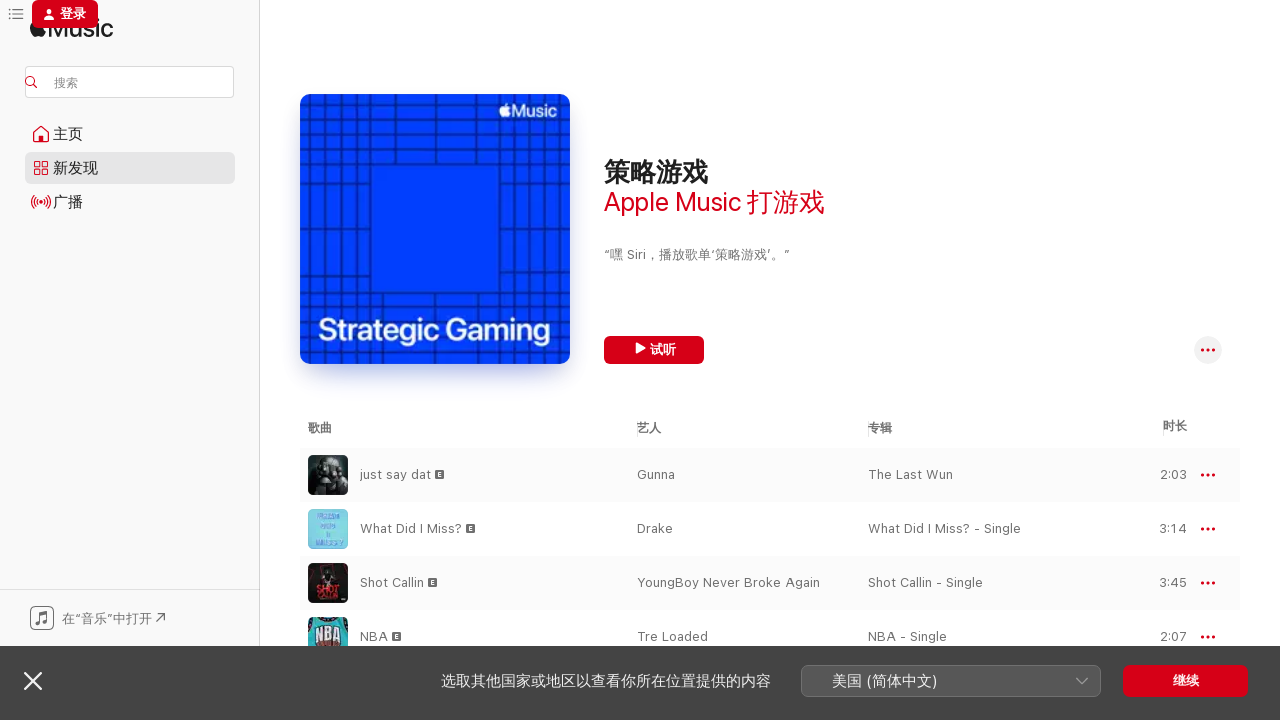

--- FILE ---
content_type: text/html
request_url: https://music.apple.com/cn/playlist/%E7%AD%96%E7%95%A5%E6%B8%B8%E6%88%8F/pl.8d8d60e42f8f4bec9d64003b2762840d
body_size: 49549
content:
<!DOCTYPE html>
<html dir="ltr" lang="zh-Hans-CN">
    <head>
        <!-- prettier-ignore -->
        <meta charset="utf-8">
        <!-- prettier-ignore -->
        <meta http-equiv="X-UA-Compatible" content="IE=edge">
        <!-- prettier-ignore -->
        <meta
            name="viewport"
            content="width=device-width,initial-scale=1,interactive-widget=resizes-content"
        >
        <!-- prettier-ignore -->
        <meta name="applicable-device" content="pc,mobile">
        <!-- prettier-ignore -->
        <meta name="referrer" content="strict-origin">
        <!-- prettier-ignore -->
        <link
            rel="apple-touch-icon"
            sizes="180x180"
            href="/assets/favicon/favicon-180.png"
        >
        <!-- prettier-ignore -->
        <link
            rel="icon"
            type="image/png"
            sizes="32x32"
            href="/assets/favicon/favicon-32.png"
        >
        <!-- prettier-ignore -->
        <link
            rel="icon"
            type="image/png"
            sizes="16x16"
            href="/assets/favicon/favicon-16.png"
        >
        <!-- prettier-ignore -->
        <link
            rel="mask-icon"
            href="/assets/favicon/favicon.svg"
            color="#fa233b"
        >
        <!-- prettier-ignore -->
        <link rel="manifest" href="/manifest.json">

        <title>‎策略游戏 - 歌单 - Apple Music</title><!-- HEAD_svelte-1cypuwr_START --><link rel="preconnect" href="//www.apple.com/wss/fonts" crossorigin="anonymous"><link rel="stylesheet" href="//www.apple.com/wss/fonts?families=SF+Pro,v4%7CSF+Pro+Icons,v1&amp;display=swap" type="text/css" referrerpolicy="strict-origin-when-cross-origin"><!-- HEAD_svelte-1cypuwr_END --><!-- HEAD_svelte-eg3hvx_START -->    <meta name="description" content="在 Apple Music 上收听歌单“策略游戏”。89 首歌曲。时长：4 小时 25 分钟。"> <meta name="keywords" content="听歌, 策略游戏, Apple Music 打游戏, 音乐, 歌单, 歌曲, 流式音乐, apple music"> <link rel="canonical" href="https://music.apple.com/cn/playlist/%E7%AD%96%E7%95%A5%E6%B8%B8%E6%88%8F/pl.8d8d60e42f8f4bec9d64003b2762840d">   <link rel="alternate" type="application/json+oembed" href="https://music.apple.com/api/oembed?url=https%3A%2F%2Fmusic.apple.com%2Fcn%2Fplaylist%2F%25E7%25AD%2596%25E7%2595%25A5%25E6%25B8%25B8%25E6%2588%258F%2Fpl.8d8d60e42f8f4bec9d64003b2762840d" title="Apple Music 上的歌单“策略游戏”">  <meta name="al:ios:app_store_id" content="1108187390"> <meta name="al:ios:app_name" content="Apple Music"> <meta name="apple:content_id" content="pl.8d8d60e42f8f4bec9d64003b2762840d"> <meta name="apple:title" content="策略游戏"> <meta name="apple:description" content="在 Apple Music 上收听歌单“策略游戏”。89 首歌曲。时长：4 小时 25 分钟。">   <meta property="og:title" content="Apple Music 上的歌单“策略游戏”"> <meta property="og:description" content="歌单 · 89 首歌曲"> <meta property="og:site_name" content="Apple Music - 网页播放器"> <meta property="og:url" content="https://music.apple.com/cn/playlist/%E7%AD%96%E7%95%A5%E6%B8%B8%E6%88%8F/pl.8d8d60e42f8f4bec9d64003b2762840d"> <meta property="og:image" content="https://is1-ssl.mzstatic.com/image/thumb/Features115/v4/c4/60/06/c46006f8-5e4b-965b-2087-2bab7cc69d17/U0MtTVMtVEVSLUdhbWluZ19TdHJhdGVnaWNHYW1pbmctQURBTV9JRD0xNTc2MDI3MjIzLnBuZw.png/1200x630SC.DN01-60.jpg?l=zh-Hans"> <meta property="og:image:secure_url" content="https://is1-ssl.mzstatic.com/image/thumb/Features115/v4/c4/60/06/c46006f8-5e4b-965b-2087-2bab7cc69d17/U0MtTVMtVEVSLUdhbWluZ19TdHJhdGVnaWNHYW1pbmctQURBTV9JRD0xNTc2MDI3MjIzLnBuZw.png/1200x630SC.DN01-60.jpg?l=zh-Hans"> <meta property="og:image:alt" content="Apple Music 上的歌单“策略游戏”"> <meta property="og:image:width" content="1200"> <meta property="og:image:height" content="630"> <meta property="og:image:type" content="image/jpg"> <meta property="og:type" content="music.playlist"> <meta property="og:locale" content="zh_Hans_CN">  <meta property="music:song_count" content="89"> <meta property="music:song" content="https://music.apple.com/cn/song/just-say-dat/1830597932"> <meta property="music:song:preview_url:secure_url" content="https://music.apple.com/cn/song/just-say-dat/1830597932">  <meta property="music:song:duration" content="PT2M3S"> <meta property="music:song:track" content="1">  <meta property="music:song" content="https://music.apple.com/cn/song/what-did-i-miss/1824600280"> <meta property="music:song:preview_url:secure_url" content="https://music.apple.com/cn/song/what-did-i-miss/1824600280">  <meta property="music:song:duration" content="PT3M14S"> <meta property="music:song:track" content="2">  <meta property="music:song" content="https://music.apple.com/cn/song/shot-callin/1812522217"> <meta property="music:song:preview_url:secure_url" content="https://music.apple.com/cn/song/shot-callin/1812522217">  <meta property="music:song:duration" content="PT3M45S"> <meta property="music:song:track" content="3">  <meta property="music:song" content="https://music.apple.com/cn/song/nba/1856449148"> <meta property="music:song:preview_url:secure_url" content="https://music.apple.com/cn/song/nba/1856449148">  <meta property="music:song:duration" content="PT2M7S"> <meta property="music:song:track" content="4">  <meta property="music:song" content="https://music.apple.com/cn/song/fot/1837374735"> <meta property="music:song:preview_url:secure_url" content="https://music.apple.com/cn/song/fot/1837374735">  <meta property="music:song:duration" content="PT2M38S"> <meta property="music:song:track" content="5">  <meta property="music:song" content="https://music.apple.com/cn/song/red-cloaks-feat-rich-the-kid/1839580746"> <meta property="music:song:preview_url:secure_url" content="https://music.apple.com/cn/song/red-cloaks-feat-rich-the-kid/1839580746">  <meta property="music:song:duration" content="PT3M14S"> <meta property="music:song:track" content="6">  <meta property="music:song" content="https://music.apple.com/cn/song/boxhed/1839508489"> <meta property="music:song:preview_url:secure_url" content="https://music.apple.com/cn/song/boxhed/1839508489">  <meta property="music:song:duration" content="PT2M4S"> <meta property="music:song:track" content="7">  <meta property="music:song" content="https://music.apple.com/cn/song/big-slime/1838600449"> <meta property="music:song:preview_url:secure_url" content="https://music.apple.com/cn/song/big-slime/1838600449">  <meta property="music:song:duration" content="PT2M25S"> <meta property="music:song:track" content="8">  <meta property="music:song" content="https://music.apple.com/cn/song/bring-em-out/1838507569"> <meta property="music:song:preview_url:secure_url" content="https://music.apple.com/cn/song/bring-em-out/1838507569">  <meta property="music:song:duration" content="PT2M3S"> <meta property="music:song:track" content="9">  <meta property="music:song" content="https://music.apple.com/cn/song/freestyle/1440929293"> <meta property="music:song:preview_url:secure_url" content="https://music.apple.com/cn/song/freestyle/1440929293">  <meta property="music:song:duration" content="PT2M42S"> <meta property="music:song:track" content="10">  <meta property="music:song" content="https://music.apple.com/cn/song/went-legit/1826166833"> <meta property="music:song:preview_url:secure_url" content="https://music.apple.com/cn/song/went-legit/1826166833">  <meta property="music:song:duration" content="PT2M20S"> <meta property="music:song:track" content="11">  <meta property="music:song" content="https://music.apple.com/cn/song/chains-whips/1816313641"> <meta property="music:song:preview_url:secure_url" content="https://music.apple.com/cn/song/chains-whips/1816313641">  <meta property="music:song:duration" content="PT4M3S"> <meta property="music:song:track" content="12">  <meta property="music:song" content="https://music.apple.com/cn/song/signed-a-napkin/1846421738"> <meta property="music:song:preview_url:secure_url" content="https://music.apple.com/cn/song/signed-a-napkin/1846421738">  <meta property="music:song:duration" content="PT2M38S"> <meta property="music:song:track" content="13">  <meta property="music:song" content="https://music.apple.com/cn/song/timeless/1770380890"> <meta property="music:song:preview_url:secure_url" content="https://music.apple.com/cn/song/timeless/1770380890">  <meta property="music:song:duration" content="PT4M16S"> <meta property="music:song:track" content="14">  <meta property="music:song" content="https://music.apple.com/cn/song/brrrt/1849237372"> <meta property="music:song:preview_url:secure_url" content="https://music.apple.com/cn/song/brrrt/1849237372">  <meta property="music:song:duration" content="PT2M57S"> <meta property="music:song:track" content="15">  <meta property="music:song" content="https://music.apple.com/cn/song/aint-forget/1832051814"> <meta property="music:song:preview_url:secure_url" content="https://music.apple.com/cn/song/aint-forget/1832051814">  <meta property="music:song:duration" content="PT1M51S"> <meta property="music:song:track" content="16">  <meta property="music:song" content="https://music.apple.com/cn/song/white-tee/1831473657"> <meta property="music:song:preview_url:secure_url" content="https://music.apple.com/cn/song/white-tee/1831473657">  <meta property="music:song:duration" content="PT1M53S"> <meta property="music:song:track" content="17">  <meta property="music:song" content="https://music.apple.com/cn/song/head-shot-gas-in-the-truck/1827047042"> <meta property="music:song:preview_url:secure_url" content="https://music.apple.com/cn/song/head-shot-gas-in-the-truck/1827047042">  <meta property="music:song:duration" content="PT3M57S"> <meta property="music:song:track" content="18">  <meta property="music:song" content="https://music.apple.com/cn/song/going-back-to-cali/1843411600"> <meta property="music:song:preview_url:secure_url" content="https://music.apple.com/cn/song/going-back-to-cali/1843411600">  <meta property="music:song:duration" content="PT1M43S"> <meta property="music:song:track" content="19">  <meta property="music:song" content="https://music.apple.com/cn/song/free-feat-vory/1825485030"> <meta property="music:song:preview_url:secure_url" content="https://music.apple.com/cn/song/free-feat-vory/1825485030">  <meta property="music:song:duration" content="PT3M10S"> <meta property="music:song:track" content="20">  <meta property="music:song" content="https://music.apple.com/cn/song/mr-president/1830976753"> <meta property="music:song:preview_url:secure_url" content="https://music.apple.com/cn/song/mr-president/1830976753">  <meta property="music:song:duration" content="PT2M14S"> <meta property="music:song:track" content="21">  <meta property="music:song" content="https://music.apple.com/cn/song/first-place/1831044692"> <meta property="music:song:preview_url:secure_url" content="https://music.apple.com/cn/song/first-place/1831044692">  <meta property="music:song:duration" content="PT2M9S"> <meta property="music:song:track" content="22">  <meta property="music:song" content="https://music.apple.com/cn/song/pull-up/1826145546"> <meta property="music:song:preview_url:secure_url" content="https://music.apple.com/cn/song/pull-up/1826145546">  <meta property="music:song:duration" content="PT3M33S"> <meta property="music:song:track" content="23">  <meta property="music:song" content="https://music.apple.com/cn/song/squabble-up/1781270321"> <meta property="music:song:preview_url:secure_url" content="https://music.apple.com/cn/song/squabble-up/1781270321">  <meta property="music:song:duration" content="PT2M37S"> <meta property="music:song:track" content="24">  <meta property="music:song" content="https://music.apple.com/cn/song/so-be-it/1816313943"> <meta property="music:song:preview_url:secure_url" content="https://music.apple.com/cn/song/so-be-it/1816313943">  <meta property="music:song:duration" content="PT3M14S"> <meta property="music:song:track" content="25">  <meta property="music:song" content="https://music.apple.com/cn/song/when-i-want/1830587186"> <meta property="music:song:preview_url:secure_url" content="https://music.apple.com/cn/song/when-i-want/1830587186">  <meta property="music:song:duration" content="PT2M50S"> <meta property="music:song:track" content="26">  <meta property="music:song" content="https://music.apple.com/cn/song/just-dance-2/1830046668"> <meta property="music:song:preview_url:secure_url" content="https://music.apple.com/cn/song/just-dance-2/1830046668">  <meta property="music:song:duration" content="PT4M8S"> <meta property="music:song:track" content="27">  <meta property="music:song" content="https://music.apple.com/cn/song/fashion-spinner/1826215542"> <meta property="music:song:preview_url:secure_url" content="https://music.apple.com/cn/song/fashion-spinner/1826215542">  <meta property="music:song:duration" content="PT1M46S"> <meta property="music:song:track" content="28">  <meta property="music:song" content="https://music.apple.com/cn/song/carried-away-feat-night-lovell/1818471714"> <meta property="music:song:preview_url:secure_url" content="https://music.apple.com/cn/song/carried-away-feat-night-lovell/1818471714">  <meta property="music:song:duration" content="PT3M43S"> <meta property="music:song:track" content="29">  <meta property="music:song" content="https://music.apple.com/cn/song/leftie-dlala-ngcobo/1831105733"> <meta property="music:song:preview_url:secure_url" content="https://music.apple.com/cn/song/leftie-dlala-ngcobo/1831105733">  <meta property="music:song:duration" content="PT2M28S"> <meta property="music:song:track" content="30">  <meta property="music:song" content="https://music.apple.com/cn/song/blatt-blatt/1829508150"> <meta property="music:song:preview_url:secure_url" content="https://music.apple.com/cn/song/blatt-blatt/1829508150">  <meta property="music:song:duration" content="PT3M12S"> <meta property="music:song:track" content="31">  <meta property="music:song" content="https://music.apple.com/cn/song/wavy-crete/1830114204"> <meta property="music:song:preview_url:secure_url" content="https://music.apple.com/cn/song/wavy-crete/1830114204">  <meta property="music:song:duration" content="PT2M32S"> <meta property="music:song:track" content="32">  <meta property="music:song" content="https://music.apple.com/cn/song/chase-the-money/1826902464"> <meta property="music:song:preview_url:secure_url" content="https://music.apple.com/cn/song/chase-the-money/1826902464">  <meta property="music:song:duration" content="PT3M12S"> <meta property="music:song:track" content="33">  <meta property="music:song" content="https://music.apple.com/cn/song/on-stream/1828666150"> <meta property="music:song:preview_url:secure_url" content="https://music.apple.com/cn/song/on-stream/1828666150">  <meta property="music:song:duration" content="PT1M24S"> <meta property="music:song:track" content="34">  <meta property="music:song" content="https://music.apple.com/cn/song/gimme-a-hug/1796127367"> <meta property="music:song:preview_url:secure_url" content="https://music.apple.com/cn/song/gimme-a-hug/1796127367">  <meta property="music:song:duration" content="PT3M13S"> <meta property="music:song:track" content="35">  <meta property="music:song" content="https://music.apple.com/cn/song/exotic-strippaz/1828746313"> <meta property="music:song:preview_url:secure_url" content="https://music.apple.com/cn/song/exotic-strippaz/1828746313">  <meta property="music:song:duration" content="PT2M24S"> <meta property="music:song:track" content="36">  <meta property="music:song" content="https://music.apple.com/cn/song/ghetto-fox-feat-rio-da-yung-og/1797522424"> <meta property="music:song:preview_url:secure_url" content="https://music.apple.com/cn/song/ghetto-fox-feat-rio-da-yung-og/1797522424">  <meta property="music:song:duration" content="PT2M32S"> <meta property="music:song:track" content="37">  <meta property="music:song" content="https://music.apple.com/cn/song/alive/1572693939"> <meta property="music:song:preview_url:secure_url" content="https://music.apple.com/cn/song/alive/1572693939">  <meta property="music:song:duration" content="PT3M17S"> <meta property="music:song:track" content="38">  <meta property="music:song" content="https://music.apple.com/cn/song/tears-for-later/1574939653"> <meta property="music:song:preview_url:secure_url" content="https://music.apple.com/cn/song/tears-for-later/1574939653">  <meta property="music:song:duration" content="PT2M46S"> <meta property="music:song:track" content="39">  <meta property="music:song" content="https://music.apple.com/cn/song/stay/1578326262"> <meta property="music:song:preview_url:secure_url" content="https://music.apple.com/cn/song/stay/1578326262">  <meta property="music:song:duration" content="PT2M21S"> <meta property="music:song:track" content="40">  <meta property="music:song" content="https://music.apple.com/cn/song/wow/1447204033"> <meta property="music:song:preview_url:secure_url" content="https://music.apple.com/cn/song/wow/1447204033">  <meta property="music:song:duration" content="PT2M29S"> <meta property="music:song:track" content="41">  <meta property="music:song" content="https://music.apple.com/cn/song/nonstop/1418213266"> <meta property="music:song:preview_url:secure_url" content="https://music.apple.com/cn/song/nonstop/1418213266">  <meta property="music:song:duration" content="PT3M58S"> <meta property="music:song:track" content="42">  <meta property="music:song" content="https://music.apple.com/cn/song/tv-off-feat-lefty-gunplay/1781270540"> <meta property="music:song:preview_url:secure_url" content="https://music.apple.com/cn/song/tv-off-feat-lefty-gunplay/1781270540">  <meta property="music:song:duration" content="PT3M40S"> <meta property="music:song:track" content="43">  <meta property="music:song" content="https://music.apple.com/cn/song/sicko-mode/1421242781"> <meta property="music:song:preview_url:secure_url" content="https://music.apple.com/cn/song/sicko-mode/1421242781">  <meta property="music:song:duration" content="PT5M12S"> <meta property="music:song:track" content="44">  <meta property="music:song" content="https://music.apple.com/cn/song/4-da-gang/1567625820"> <meta property="music:song:preview_url:secure_url" content="https://music.apple.com/cn/song/4-da-gang/1567625820">  <meta property="music:song:duration" content="PT2M36S"> <meta property="music:song:track" content="45">  <meta property="music:song" content="https://music.apple.com/cn/song/steppin-in/1806110452"> <meta property="music:song:preview_url:secure_url" content="https://music.apple.com/cn/song/steppin-in/1806110452">  <meta property="music:song:duration" content="PT2M39S"> <meta property="music:song:track" content="46">  <meta property="music:song" content="https://music.apple.com/cn/song/every-chance-i-get-feat-lil-baby-lil-durk/1565596418"> <meta property="music:song:preview_url:secure_url" content="https://music.apple.com/cn/song/every-chance-i-get-feat-lil-baby-lil-durk/1565596418">  <meta property="music:song:duration" content="PT3M56S"> <meta property="music:song:track" content="47">  <meta property="music:song" content="https://music.apple.com/cn/song/time-today/1591526141"> <meta property="music:song:preview_url:secure_url" content="https://music.apple.com/cn/song/time-today/1591526141">  <meta property="music:song:duration" content="PT2M16S"> <meta property="music:song:track" content="48">  <meta property="music:song" content="https://music.apple.com/cn/song/on-me/1542841752"> <meta property="music:song:preview_url:secure_url" content="https://music.apple.com/cn/song/on-me/1542841752">  <meta property="music:song:duration" content="PT2M15S"> <meta property="music:song:track" content="49">  <meta property="music:song" content="https://music.apple.com/cn/song/straightenin/1567142797"> <meta property="music:song:preview_url:secure_url" content="https://music.apple.com/cn/song/straightenin/1567142797">  <meta property="music:song:duration" content="PT4M15S"> <meta property="music:song:track" content="50">  <meta property="music:song" content="https://music.apple.com/cn/song/penny-proud/1831039243"> <meta property="music:song:preview_url:secure_url" content="https://music.apple.com/cn/song/penny-proud/1831039243">  <meta property="music:song:duration" content="PT2M14S"> <meta property="music:song:track" content="51">  <meta property="music:song" content="https://music.apple.com/cn/song/headshot/1558229656"> <meta property="music:song:preview_url:secure_url" content="https://music.apple.com/cn/song/headshot/1558229656">  <meta property="music:song:duration" content="PT2M24S"> <meta property="music:song:track" content="52">  <meta property="music:song" content="https://music.apple.com/cn/song/ski/1563322891"> <meta property="music:song:preview_url:secure_url" content="https://music.apple.com/cn/song/ski/1563322891">  <meta property="music:song:duration" content="PT2M32S"> <meta property="music:song:track" content="53">  <meta property="music:song" content="https://music.apple.com/cn/song/wicked-ish/1817067925"> <meta property="music:song:preview_url:secure_url" content="https://music.apple.com/cn/song/wicked-ish/1817067925">  <meta property="music:song:duration" content="PT1M48S"> <meta property="music:song:track" content="54">  <meta property="music:song" content="https://music.apple.com/cn/song/dna/1440908096"> <meta property="music:song:preview_url:secure_url" content="https://music.apple.com/cn/song/dna/1440908096">  <meta property="music:song:duration" content="PT3M5S"> <meta property="music:song:track" content="55">  <meta property="music:song" content="https://music.apple.com/cn/song/wants-and-needs-feat-lil-baby/1556670532"> <meta property="music:song:preview_url:secure_url" content="https://music.apple.com/cn/song/wants-and-needs-feat-lil-baby/1556670532">  <meta property="music:song:duration" content="PT3M12S"> <meta property="music:song:track" content="56">  <meta property="music:song" content="https://music.apple.com/cn/song/back-in-blood-feat-lil-durk/1568590254"> <meta property="music:song:preview_url:secure_url" content="https://music.apple.com/cn/song/back-in-blood-feat-lil-durk/1568590254">  <meta property="music:song:duration" content="PT3M4S"> <meta property="music:song:track" content="57">  <meta property="music:song" content="https://music.apple.com/cn/song/forever-been-steppin/1613770703"> <meta property="music:song:preview_url:secure_url" content="https://music.apple.com/cn/song/forever-been-steppin/1613770703">  <meta property="music:song:duration" content="PT3M17S"> <meta property="music:song:track" content="58">  <meta property="music:song" content="https://music.apple.com/cn/song/shen-yeng/1811968670"> <meta property="music:song:preview_url:secure_url" content="https://music.apple.com/cn/song/shen-yeng/1811968670">  <meta property="music:song:duration" content="PT3M1S"> <meta property="music:song:track" content="59">  <meta property="music:song" content="https://music.apple.com/cn/song/industry-baby/1576552565"> <meta property="music:song:preview_url:secure_url" content="https://music.apple.com/cn/song/industry-baby/1576552565">  <meta property="music:song:duration" content="PT3M32S"> <meta property="music:song:track" content="60">  <meta property="music:song" content="https://music.apple.com/cn/song/mvp/1622487611"> <meta property="music:song:preview_url:secure_url" content="https://music.apple.com/cn/song/mvp/1622487611">  <meta property="music:song:duration" content="PT2M26S"> <meta property="music:song:track" content="61">  <meta property="music:song" content="https://music.apple.com/cn/song/cookup-feat-punchmade-dev/1801251159"> <meta property="music:song:preview_url:secure_url" content="https://music.apple.com/cn/song/cookup-feat-punchmade-dev/1801251159">  <meta property="music:song:duration" content="PT1M56S"> <meta property="music:song:track" content="62">  <meta property="music:song" content="https://music.apple.com/cn/song/one-of-a-kind/1779606807"> <meta property="music:song:preview_url:secure_url" content="https://music.apple.com/cn/song/one-of-a-kind/1779606807">  <meta property="music:song:duration" content="PT3M17S"> <meta property="music:song:track" content="63">  <meta property="music:song" content="https://music.apple.com/cn/song/the-box/1490463329"> <meta property="music:song:preview_url:secure_url" content="https://music.apple.com/cn/song/the-box/1490463329">  <meta property="music:song:duration" content="PT3M16S"> <meta property="music:song:track" content="64">  <meta property="music:song" content="https://music.apple.com/cn/song/back-in-time/1568201793"> <meta property="music:song:preview_url:secure_url" content="https://music.apple.com/cn/song/back-in-time/1568201793">  <meta property="music:song:duration" content="PT2M40S"> <meta property="music:song:track" content="65">  <meta property="music:song" content="https://music.apple.com/cn/song/happier/1711849667"> <meta property="music:song:preview_url:secure_url" content="https://music.apple.com/cn/song/happier/1711849667">  <meta property="music:song:duration" content="PT3M34S"> <meta property="music:song:track" content="66">  <meta property="music:song" content="https://music.apple.com/cn/song/solid-feat-drake/1563322895"> <meta property="music:song:preview_url:secure_url" content="https://music.apple.com/cn/song/solid-feat-drake/1563322895">  <meta property="music:song:duration" content="PT3M35S"> <meta property="music:song:track" content="67">  <meta property="music:song" content="https://music.apple.com/cn/song/9-bridge/1567095673"> <meta property="music:song:preview_url:secure_url" content="https://music.apple.com/cn/song/9-bridge/1567095673">  <meta property="music:song:duration" content="PT2M27S"> <meta property="music:song:track" content="68">  <meta property="music:song" content="https://music.apple.com/cn/song/from-the-garden-feat-lil-uzi-vert/1577188641"> <meta property="music:song:preview_url:secure_url" content="https://music.apple.com/cn/song/from-the-garden-feat-lil-uzi-vert/1577188641">  <meta property="music:song:duration" content="PT3M9S"> <meta property="music:song:track" content="69">  <meta property="music:song" content="https://music.apple.com/cn/song/real-as-it-gets-feat-est-gee/1556527528"> <meta property="music:song:preview_url:secure_url" content="https://music.apple.com/cn/song/real-as-it-gets-feat-est-gee/1556527528">  <meta property="music:song:duration" content="PT3M12S"> <meta property="music:song:track" content="70">  <meta property="music:song" content="https://music.apple.com/cn/song/headshot/1559775857"> <meta property="music:song:preview_url:secure_url" content="https://music.apple.com/cn/song/headshot/1559775857">  <meta property="music:song:duration" content="PT2M24S"> <meta property="music:song:track" content="71">  <meta property="music:song" content="https://music.apple.com/cn/song/ramen-oj/1563489814"> <meta property="music:song:preview_url:secure_url" content="https://music.apple.com/cn/song/ramen-oj/1563489814">  <meta property="music:song:duration" content="PT3M38S"> <meta property="music:song:track" content="72">  <meta property="music:song" content="https://music.apple.com/cn/song/hats-off/1569712094"> <meta property="music:song:preview_url:secure_url" content="https://music.apple.com/cn/song/hats-off/1569712094">  <meta property="music:song:duration" content="PT4M17S"> <meta property="music:song:track" content="73">  <meta property="music:song" content="https://music.apple.com/cn/song/alone/1110087159"> <meta property="music:song:preview_url:secure_url" content="https://music.apple.com/cn/song/alone/1110087159">  <meta property="music:song:duration" content="PT4M33S"> <meta property="music:song:track" content="74">  <meta property="music:song" content="https://music.apple.com/cn/song/go/1562769843"> <meta property="music:song:preview_url:secure_url" content="https://music.apple.com/cn/song/go/1562769843">  <meta property="music:song:duration" content="PT2M3S"> <meta property="music:song:track" content="75">  <meta property="music:song" content="https://music.apple.com/cn/song/gang-gang/1569245452"> <meta property="music:song:preview_url:secure_url" content="https://music.apple.com/cn/song/gang-gang/1569245452">  <meta property="music:song:duration" content="PT2M58S"> <meta property="music:song:track" content="76">  <meta property="music:song" content="https://music.apple.com/cn/song/suvs-black-on-black/1579373275"> <meta property="music:song:preview_url:secure_url" content="https://music.apple.com/cn/song/suvs-black-on-black/1579373275">  <meta property="music:song:duration" content="PT2M37S"> <meta property="music:song:track" content="77">  <meta property="music:song" content="https://music.apple.com/cn/song/kiss-me-more-feat-sza/1574004703"> <meta property="music:song:preview_url:secure_url" content="https://music.apple.com/cn/song/kiss-me-more-feat-sza/1574004703">  <meta property="music:song:duration" content="PT3M28S"> <meta property="music:song:track" content="78">  <meta property="music:song" content="https://music.apple.com/cn/song/5500-degrees-feat-lil-baby-42-dugg-rylo-rodriguez/1576455261"> <meta property="music:song:preview_url:secure_url" content="https://music.apple.com/cn/song/5500-degrees-feat-lil-baby-42-dugg-rylo-rodriguez/1576455261">  <meta property="music:song:duration" content="PT3M4S"> <meta property="music:song:track" content="79">  <meta property="music:song" content="https://music.apple.com/cn/song/old-school/1578366108"> <meta property="music:song:preview_url:secure_url" content="https://music.apple.com/cn/song/old-school/1578366108">  <meta property="music:song:duration" content="PT3M20S"> <meta property="music:song:track" content="80">  <meta property="music:song" content="https://music.apple.com/cn/song/all-day-and-night-jax-jones-martin-solveig-present-europa/1457314712"> <meta property="music:song:preview_url:secure_url" content="https://music.apple.com/cn/song/all-day-and-night-jax-jones-martin-solveig-present-europa/1457314712">  <meta property="music:song:duration" content="PT2M49S"> <meta property="music:song:track" content="81">  <meta property="music:song" content="https://music.apple.com/cn/song/thing-for-you/1471966532"> <meta property="music:song:preview_url:secure_url" content="https://music.apple.com/cn/song/thing-for-you/1471966532">  <meta property="music:song:duration" content="PT3M11S"> <meta property="music:song:track" content="82">  <meta property="music:song" content="https://music.apple.com/cn/song/starboy-feat-daft-punk/1440871420"> <meta property="music:song:preview_url:secure_url" content="https://music.apple.com/cn/song/starboy-feat-daft-punk/1440871420">  <meta property="music:song:duration" content="PT3M50S"> <meta property="music:song:track" content="83">  <meta property="music:song" content="https://music.apple.com/cn/song/jumpman/1440843184"> <meta property="music:song:preview_url:secure_url" content="https://music.apple.com/cn/song/jumpman/1440843184">  <meta property="music:song:duration" content="PT3M25S"> <meta property="music:song:track" content="84">  <meta property="music:song" content="https://music.apple.com/cn/song/bank-account/1254351757"> <meta property="music:song:preview_url:secure_url" content="https://music.apple.com/cn/song/bank-account/1254351757">  <meta property="music:song:duration" content="PT3M40S"> <meta property="music:song:track" content="85">  <meta property="music:song" content="https://music.apple.com/cn/song/swervo/1562795388"> <meta property="music:song:preview_url:secure_url" content="https://music.apple.com/cn/song/swervo/1562795388">  <meta property="music:song:duration" content="PT3M12S"> <meta property="music:song:track" content="86">  <meta property="music:song" content="https://music.apple.com/cn/song/faneto/1614548303"> <meta property="music:song:preview_url:secure_url" content="https://music.apple.com/cn/song/faneto/1614548303">  <meta property="music:song:duration" content="PT3M26S"> <meta property="music:song:track" content="87">  <meta property="music:song" content="https://music.apple.com/cn/song/zeze-feat-travis-scott-offset/1446040612"> <meta property="music:song:preview_url:secure_url" content="https://music.apple.com/cn/song/zeze-feat-travis-scott-offset/1446040612">  <meta property="music:song:duration" content="PT3M48S"> <meta property="music:song:track" content="88">  <meta property="music:song" content="https://music.apple.com/cn/song/it-gets-better/1576274992"> <meta property="music:song:preview_url:secure_url" content="https://music.apple.com/cn/song/it-gets-better/1576274992">  <meta property="music:song:duration" content="PT3M4S"> <meta property="music:song:track" content="89">       <meta name="twitter:title" content="Apple Music 上的歌单“策略游戏”"> <meta name="twitter:description" content="歌单 · 89 首歌曲"> <meta name="twitter:site" content="@AppleMusic"> <meta name="twitter:image" content="https://is1-ssl.mzstatic.com/image/thumb/Features115/v4/c4/60/06/c46006f8-5e4b-965b-2087-2bab7cc69d17/U0MtTVMtVEVSLUdhbWluZ19TdHJhdGVnaWNHYW1pbmctQURBTV9JRD0xNTc2MDI3MjIzLnBuZw.png/1200x600SC.DN01-60.jpg?l=zh-Hans"> <meta name="twitter:image:alt" content="Apple Music 上的歌单“策略游戏”"> <meta name="twitter:card" content="summary_large_image">       <!-- HTML_TAG_START -->
                <script id=schema:music-playlist type="application/ld+json">
                    {"@context":"http://schema.org","@type":"MusicPlaylist","name":"策略游戏","description":"在 Apple Music 上收听歌单“策略游戏”。89 首歌曲。时长：4 小时 25 分钟。","datePublished":"2025-12-12T19:49:36Z","numTracks":89,"author":{"@type":"Person","name":"Apple Music 打游戏"},"offers":{"@type":"Offer","category":"free"},"track":[{"@type":"MusicRecording","name":"just say dat","url":"https://music.apple.com/cn/song/just-say-dat/1830597932","duration":"PT2M3S","offers":{"@type":"Offer","category":"free","price":0},"audio":{"@type":"AudioObject","potentialAction":{"@type":"ListenAction","expectsAcceptanceOf":{"@type":"Offer","category":"free"},"target":{"@type":"EntryPoint","actionPlatform":"https://music.apple.com/cn/song/just-say-dat/1830597932"}},"name":"just say dat","duration":"PT2M3S","thumbnailUrl":"https://is1-ssl.mzstatic.com/image/thumb/Music211/v4/39/1e/0c/391e0c06-1536-a90f-7c49-06b9289c37e1/075679606358.jpg/1200x630bb.jpg"}},{"@type":"MusicRecording","name":"What Did I Miss?","url":"https://music.apple.com/cn/song/what-did-i-miss/1824600280","duration":"PT3M14S","offers":{"@type":"Offer","category":"free","price":0},"audio":{"@type":"AudioObject","potentialAction":{"@type":"ListenAction","expectsAcceptanceOf":{"@type":"Offer","category":"free"},"target":{"@type":"EntryPoint","actionPlatform":"https://music.apple.com/cn/song/what-did-i-miss/1824600280"}},"name":"What Did I Miss?","duration":"PT3M14S","thumbnailUrl":"https://is1-ssl.mzstatic.com/image/thumb/Music211/v4/7a/95/c4/7a95c4b0-9a1b-45f5-0a46-a3dff4429d89/25UMGIM91536.rgb.jpg/1200x630bb.jpg"}},{"@type":"MusicRecording","name":"Shot Callin","url":"https://music.apple.com/cn/song/shot-callin/1812522217","duration":"PT3M45S","offers":{"@type":"Offer","category":"free","price":0},"audio":{"@type":"AudioObject","potentialAction":{"@type":"ListenAction","expectsAcceptanceOf":{"@type":"Offer","category":"free"},"target":{"@type":"EntryPoint","actionPlatform":"https://music.apple.com/cn/song/shot-callin/1812522217"}},"name":"Shot Callin","duration":"PT3M45S","thumbnailUrl":"https://is1-ssl.mzstatic.com/image/thumb/Music211/v4/ee/b9/37/eeb93717-4b74-7e39-4534-6aabf2fbe0c3/25UMGIM64878.rgb.jpg/1200x630bb.jpg"}},{"@type":"MusicRecording","name":"NBA","url":"https://music.apple.com/cn/song/nba/1856449148","duration":"PT2M7S","offers":{"@type":"Offer","category":"free","price":0},"audio":{"@type":"AudioObject","potentialAction":{"@type":"ListenAction","expectsAcceptanceOf":{"@type":"Offer","category":"free"},"target":{"@type":"EntryPoint","actionPlatform":"https://music.apple.com/cn/song/nba/1856449148"}},"name":"NBA","duration":"PT2M7S","thumbnailUrl":"https://is1-ssl.mzstatic.com/image/thumb/Music211/v4/25/b5/43/25b543ac-6c4e-4268-6f75-be266df2d429/25CRGIM52841.rgb.jpg/1200x630bb.jpg"}},{"@type":"MusicRecording","name":"FOT","url":"https://music.apple.com/cn/song/fot/1837374735","duration":"PT2M38S","offers":{"@type":"Offer","category":"free","price":0},"audio":{"@type":"AudioObject","potentialAction":{"@type":"ListenAction","expectsAcceptanceOf":{"@type":"Offer","category":"free"},"target":{"@type":"EntryPoint","actionPlatform":"https://music.apple.com/cn/song/fot/1837374735"}},"name":"FOT","duration":"PT2M38S","thumbnailUrl":"https://is1-ssl.mzstatic.com/image/thumb/Music221/v4/38/f5/95/38f59500-37b4-4dfc-30e2-4e2c7768d2ac/198704581830_Cover.jpg/1200x630bb.jpg"}},{"@type":"MusicRecording","name":"RED CLOAKS (feat. Rich The Kid)","url":"https://music.apple.com/cn/song/red-cloaks-feat-rich-the-kid/1839580746","duration":"PT3M14S","offers":{"@type":"Offer","category":"free","price":0},"audio":{"@type":"AudioObject","potentialAction":{"@type":"ListenAction","expectsAcceptanceOf":{"@type":"Offer","category":"free"},"target":{"@type":"EntryPoint","actionPlatform":"https://music.apple.com/cn/song/red-cloaks-feat-rich-the-kid/1839580746"}},"name":"RED CLOAKS (feat. Rich The Kid)","duration":"PT3M14S","thumbnailUrl":"https://is1-ssl.mzstatic.com/image/thumb/Music221/v4/f7/28/45/f728453d-7af4-927a-30f9-0affbfe6a58e/5026854001135.jpg/1200x630bb.jpg"}},{"@type":"MusicRecording","name":"boxhed","url":"https://music.apple.com/cn/song/boxhed/1839508489","duration":"PT2M4S","offers":{"@type":"Offer","category":"free","price":0},"audio":{"@type":"AudioObject","potentialAction":{"@type":"ListenAction","expectsAcceptanceOf":{"@type":"Offer","category":"free"},"target":{"@type":"EntryPoint","actionPlatform":"https://music.apple.com/cn/song/boxhed/1839508489"}},"name":"boxhed","duration":"PT2M4S","thumbnailUrl":"https://is1-ssl.mzstatic.com/image/thumb/Music211/v4/74/57/d4/7457d4b7-0a14-8e4b-0184-7ec514c2b213/57835.jpg/1200x630bb.jpg"}},{"@type":"MusicRecording","name":"Big Slime","url":"https://music.apple.com/cn/song/big-slime/1838600449","duration":"PT2M25S","offers":{"@type":"Offer","category":"free","price":0},"audio":{"@type":"AudioObject","potentialAction":{"@type":"ListenAction","expectsAcceptanceOf":{"@type":"Offer","category":"free"},"target":{"@type":"EntryPoint","actionPlatform":"https://music.apple.com/cn/song/big-slime/1838600449"}},"name":"Big Slime","duration":"PT2M25S","thumbnailUrl":"https://is1-ssl.mzstatic.com/image/thumb/Music211/v4/14/b3/2e/14b32e44-5b5c-8f1c-3da4-429c4c27a44a/57442.jpg/1200x630bb.jpg"}},{"@type":"MusicRecording","name":"Bring Em Out","url":"https://music.apple.com/cn/song/bring-em-out/1838507569","duration":"PT2M3S","offers":{"@type":"Offer","category":"free","price":0},"audio":{"@type":"AudioObject","potentialAction":{"@type":"ListenAction","expectsAcceptanceOf":{"@type":"Offer","category":"free"},"target":{"@type":"EntryPoint","actionPlatform":"https://music.apple.com/cn/song/bring-em-out/1838507569"}},"name":"Bring Em Out","duration":"PT2M3S","thumbnailUrl":"https://is1-ssl.mzstatic.com/image/thumb/Music221/v4/5c/11/e8/5c11e840-25d2-3270-64e5-e6e03d09942b/25UMGIM09135.rgb.jpg/1200x630bb.jpg"}},{"@type":"MusicRecording","name":"Freestyle","url":"https://music.apple.com/cn/song/freestyle/1440929293","duration":"PT2M42S","offers":{"@type":"Offer","category":"free","price":0},"audio":{"@type":"AudioObject","potentialAction":{"@type":"ListenAction","expectsAcceptanceOf":{"@type":"Offer","category":"free"},"target":{"@type":"EntryPoint","actionPlatform":"https://music.apple.com/cn/song/freestyle/1440929293"}},"name":"Freestyle","duration":"PT2M42S","thumbnailUrl":"https://is1-ssl.mzstatic.com/image/thumb/Music122/v4/93/e7/aa/93e7aa59-da8b-15bc-2992-5803f70fe8fa/17UM1IM55478.rgb.jpg/1200x630bb.jpg"}},{"@type":"MusicRecording","name":"Went Legit","url":"https://music.apple.com/cn/song/went-legit/1826166833","duration":"PT2M20S","offers":{"@type":"Offer","category":"free","price":0},"audio":{"@type":"AudioObject","potentialAction":{"@type":"ListenAction","expectsAcceptanceOf":{"@type":"Offer","category":"free"},"target":{"@type":"EntryPoint","actionPlatform":"https://music.apple.com/cn/song/went-legit/1826166833"}},"name":"Went Legit","duration":"PT2M20S","thumbnailUrl":"https://is1-ssl.mzstatic.com/image/thumb/Music211/v4/0d/08/ef/0d08ef5a-a12b-a579-99ee-aee77abd2fbc/198704607707_Cover.jpg/1200x630bb.jpg"}},{"@type":"MusicRecording","name":"Chains & Whips","url":"https://music.apple.com/cn/song/chains-whips/1816313641","duration":"PT4M3S","offers":{"@type":"Offer","category":"free","price":0},"audio":{"@type":"AudioObject","potentialAction":{"@type":"ListenAction","expectsAcceptanceOf":{"@type":"Offer","category":"free"},"target":{"@type":"EntryPoint","actionPlatform":"https://music.apple.com/cn/song/chains-whips/1816313641"}},"name":"Chains & Whips","duration":"PT4M3S","thumbnailUrl":"https://is1-ssl.mzstatic.com/image/thumb/Music211/v4/70/a6/9a/70a69aeb-3bcf-968b-de75-f3cb44a89e1b/1605.jpg/1200x630bb.jpg"}},{"@type":"MusicRecording","name":"Signed a Napkin","url":"https://music.apple.com/cn/song/signed-a-napkin/1846421738","duration":"PT2M38S","offers":{"@type":"Offer","category":"free","price":0},"audio":{"@type":"AudioObject","potentialAction":{"@type":"ListenAction","expectsAcceptanceOf":{"@type":"Offer","category":"free"},"target":{"@type":"EntryPoint","actionPlatform":"https://music.apple.com/cn/song/signed-a-napkin/1846421738"}},"name":"Signed a Napkin","duration":"PT2M38S","thumbnailUrl":"https://is1-ssl.mzstatic.com/image/thumb/Music211/v4/ad/79/25/ad79256a-97c6-0fcb-d52c-f55e1f175020/054391225894.jpg/1200x630bb.jpg"}},{"@type":"MusicRecording","name":"Timeless","url":"https://music.apple.com/cn/song/timeless/1770380890","duration":"PT4M16S","offers":{"@type":"Offer","category":"free","price":0},"audio":{"@type":"AudioObject","potentialAction":{"@type":"ListenAction","expectsAcceptanceOf":{"@type":"Offer","category":"free"},"target":{"@type":"EntryPoint","actionPlatform":"https://music.apple.com/cn/song/timeless/1770380890"}},"name":"Timeless","duration":"PT4M16S","thumbnailUrl":"https://is1-ssl.mzstatic.com/image/thumb/Music221/v4/40/77/cb/4077cbd1-b6a0-d8df-b9d3-e9a339dbc0ea/24UM1IM04061.rgb.jpg/1200x630bb.jpg"}},{"@type":"MusicRecording","name":"Brrrt","url":"https://music.apple.com/cn/song/brrrt/1849237372","duration":"PT2M57S","offers":{"@type":"Offer","category":"free","price":0},"audio":{"@type":"AudioObject","potentialAction":{"@type":"ListenAction","expectsAcceptanceOf":{"@type":"Offer","category":"free"},"target":{"@type":"EntryPoint","actionPlatform":"https://music.apple.com/cn/song/brrrt/1849237372"}},"name":"Brrrt","duration":"PT2M57S","thumbnailUrl":"https://is1-ssl.mzstatic.com/image/thumb/Music211/v4/e8/54/af/e854af09-2d06-7b11-a2cc-650613f0930d/093624827689.jpg/1200x630bb.jpg"}},{"@type":"MusicRecording","name":"Ain't Forget","url":"https://music.apple.com/cn/song/aint-forget/1832051814","duration":"PT1M51S","offers":{"@type":"Offer","category":"free","price":0},"audio":{"@type":"AudioObject","potentialAction":{"@type":"ListenAction","expectsAcceptanceOf":{"@type":"Offer","category":"free"},"target":{"@type":"EntryPoint","actionPlatform":"https://music.apple.com/cn/song/aint-forget/1832051814"}},"name":"Ain't Forget","duration":"PT1M51S","thumbnailUrl":"https://is1-ssl.mzstatic.com/image/thumb/Music221/v4/25/65/15/2565151c-6f5e-7edf-608f-ca98b3acdedd/810129972856.jpg/1200x630bb.jpg"}},{"@type":"MusicRecording","name":"White Tee","url":"https://music.apple.com/cn/song/white-tee/1831473657","duration":"PT1M53S","offers":{"@type":"Offer","category":"free","price":0},"audio":{"@type":"AudioObject","potentialAction":{"@type":"ListenAction","expectsAcceptanceOf":{"@type":"Offer","category":"free"},"target":{"@type":"EntryPoint","actionPlatform":"https://music.apple.com/cn/song/white-tee/1831473657"}},"name":"White Tee","duration":"PT1M53S","thumbnailUrl":"https://is1-ssl.mzstatic.com/image/thumb/Music211/v4/f6/ce/e8/f6cee86b-f684-6b6a-a1bc-b0dce33d23d1/810129973259.jpg/1200x630bb.jpg"}},{"@type":"MusicRecording","name":"Head Shot / Gas In The Truck","url":"https://music.apple.com/cn/song/head-shot-gas-in-the-truck/1827047042","duration":"PT3M57S","offers":{"@type":"Offer","category":"free","price":0},"audio":{"@type":"AudioObject","potentialAction":{"@type":"ListenAction","expectsAcceptanceOf":{"@type":"Offer","category":"free"},"target":{"@type":"EntryPoint","actionPlatform":"https://music.apple.com/cn/song/head-shot-gas-in-the-truck/1827047042"}},"name":"Head Shot / Gas In The Truck","duration":"PT3M57S","thumbnailUrl":"https://is1-ssl.mzstatic.com/image/thumb/Music221/v4/4a/be/34/4abe34dd-d57a-6b74-b820-70cbf2d11628/054391228543.jpg/1200x630bb.jpg"}},{"@type":"MusicRecording","name":"Going Back to Cali","url":"https://music.apple.com/cn/song/going-back-to-cali/1843411600","duration":"PT1M43S","offers":{"@type":"Offer","category":"free","price":0},"audio":{"@type":"AudioObject","potentialAction":{"@type":"ListenAction","expectsAcceptanceOf":{"@type":"Offer","category":"free"},"target":{"@type":"EntryPoint","actionPlatform":"https://music.apple.com/cn/song/going-back-to-cali/1843411600"}},"name":"Going Back to Cali","duration":"PT1M43S","thumbnailUrl":"https://is1-ssl.mzstatic.com/image/thumb/Music211/v4/c1/66/06/c166061a-d2cc-29eb-7579-0a73c86e000d/859719097555_cover.jpg/1200x630bb.jpg"}},{"@type":"MusicRecording","name":"FREE (feat. Vory)","url":"https://music.apple.com/cn/song/free-feat-vory/1825485030","duration":"PT3M10S","offers":{"@type":"Offer","category":"free","price":0},"audio":{"@type":"AudioObject","potentialAction":{"@type":"ListenAction","expectsAcceptanceOf":{"@type":"Offer","category":"free"},"target":{"@type":"EntryPoint","actionPlatform":"https://music.apple.com/cn/song/free-feat-vory/1825485030"}},"name":"FREE (feat. Vory)","duration":"PT3M10S","thumbnailUrl":"https://is1-ssl.mzstatic.com/image/thumb/Music221/v4/05/5f/d5/055fd525-5bff-281b-5518-9f5273e257ad/199316170887_cover.jpg/1200x630bb.jpg"}},{"@type":"MusicRecording","name":"Mr. President","url":"https://music.apple.com/cn/song/mr-president/1830976753","duration":"PT2M14S","offers":{"@type":"Offer","category":"free","price":0},"audio":{"@type":"AudioObject","potentialAction":{"@type":"ListenAction","expectsAcceptanceOf":{"@type":"Offer","category":"free"},"target":{"@type":"EntryPoint","actionPlatform":"https://music.apple.com/cn/song/mr-president/1830976753"}},"name":"Mr. President","duration":"PT2M14S","thumbnailUrl":"https://is1-ssl.mzstatic.com/image/thumb/Music211/v4/7e/e7/28/7ee72807-158a-90b4-ba82-9138146d2612/840471812395.png/1200x630bb.jpg"}},{"@type":"MusicRecording","name":"First Place","url":"https://music.apple.com/cn/song/first-place/1831044692","duration":"PT2M9S","offers":{"@type":"Offer","category":"free","price":0},"audio":{"@type":"AudioObject","potentialAction":{"@type":"ListenAction","expectsAcceptanceOf":{"@type":"Offer","category":"free"},"target":{"@type":"EntryPoint","actionPlatform":"https://music.apple.com/cn/song/first-place/1831044692"}},"name":"First Place","duration":"PT2M9S","thumbnailUrl":"https://is1-ssl.mzstatic.com/image/thumb/Music221/v4/32/f3/91/32f39154-b2ea-d39b-20fc-b039eb739760/196873461342.jpg/1200x630bb.jpg"}},{"@type":"MusicRecording","name":"PULL UP","url":"https://music.apple.com/cn/song/pull-up/1826145546","duration":"PT3M33S","offers":{"@type":"Offer","category":"free","price":0},"audio":{"@type":"AudioObject","potentialAction":{"@type":"ListenAction","expectsAcceptanceOf":{"@type":"Offer","category":"free"},"target":{"@type":"EntryPoint","actionPlatform":"https://music.apple.com/cn/song/pull-up/1826145546"}},"name":"PULL UP","duration":"PT3M33S","thumbnailUrl":"https://is1-ssl.mzstatic.com/image/thumb/Music211/v4/35/93/ac/3593acb9-bd1d-9fb9-ccb8-fcda6cdb92e7/196873187457.jpg/1200x630bb.jpg"}},{"@type":"MusicRecording","name":"squabble up","url":"https://music.apple.com/cn/song/squabble-up/1781270321","duration":"PT2M37S","offers":{"@type":"Offer","category":"free","price":0},"audio":{"@type":"AudioObject","potentialAction":{"@type":"ListenAction","expectsAcceptanceOf":{"@type":"Offer","category":"free"},"target":{"@type":"EntryPoint","actionPlatform":"https://music.apple.com/cn/song/squabble-up/1781270321"}},"name":"squabble up","duration":"PT2M37S","thumbnailUrl":"https://is1-ssl.mzstatic.com/image/thumb/Music211/v4/50/c2/cc/50c2cc95-3658-9417-0d4b-831abde44ba1/24UM1IM28978.rgb.jpg/1200x630bb.jpg"}},{"@type":"MusicRecording","name":"So Be It","url":"https://music.apple.com/cn/song/so-be-it/1816313943","duration":"PT3M14S","offers":{"@type":"Offer","category":"free","price":0},"audio":{"@type":"AudioObject","potentialAction":{"@type":"ListenAction","expectsAcceptanceOf":{"@type":"Offer","category":"free"},"target":{"@type":"EntryPoint","actionPlatform":"https://music.apple.com/cn/song/so-be-it/1816313943"}},"name":"So Be It","duration":"PT3M14S","thumbnailUrl":"https://is1-ssl.mzstatic.com/image/thumb/Music211/v4/70/a6/9a/70a69aeb-3bcf-968b-de75-f3cb44a89e1b/1605.jpg/1200x630bb.jpg"}},{"@type":"MusicRecording","name":"WHEN I WANT","url":"https://music.apple.com/cn/song/when-i-want/1830587186","duration":"PT2M50S","offers":{"@type":"Offer","category":"free","price":0},"audio":{"@type":"AudioObject","potentialAction":{"@type":"ListenAction","expectsAcceptanceOf":{"@type":"Offer","category":"free"},"target":{"@type":"EntryPoint","actionPlatform":"https://music.apple.com/cn/song/when-i-want/1830587186"}},"name":"WHEN I WANT","duration":"PT2M50S","thumbnailUrl":"https://is1-ssl.mzstatic.com/image/thumb/Music221/v4/b2/48/67/b24867b9-a86d-7e3a-900c-08b15b91c991/810129973273.jpg/1200x630bb.jpg"}},{"@type":"MusicRecording","name":"JUST DANCE 2","url":"https://music.apple.com/cn/song/just-dance-2/1830046668","duration":"PT4M8S","offers":{"@type":"Offer","category":"free","price":0},"audio":{"@type":"AudioObject","potentialAction":{"@type":"ListenAction","expectsAcceptanceOf":{"@type":"Offer","category":"free"},"target":{"@type":"EntryPoint","actionPlatform":"https://music.apple.com/cn/song/just-dance-2/1830046668"}},"name":"JUST DANCE 2","duration":"PT4M8S","thumbnailUrl":"https://is1-ssl.mzstatic.com/image/thumb/Music221/v4/f5/80/cb/f580cb52-192a-9bf6-8a51-a56afbc7255a/25UM1IM00315.rgb.jpg/1200x630bb.jpg"}},{"@type":"MusicRecording","name":"Fashion Spinner","url":"https://music.apple.com/cn/song/fashion-spinner/1826215542","duration":"PT1M46S","offers":{"@type":"Offer","category":"free","price":0},"audio":{"@type":"AudioObject","potentialAction":{"@type":"ListenAction","expectsAcceptanceOf":{"@type":"Offer","category":"free"},"target":{"@type":"EntryPoint","actionPlatform":"https://music.apple.com/cn/song/fashion-spinner/1826215542"}},"name":"Fashion Spinner","duration":"PT1M46S","thumbnailUrl":"https://is1-ssl.mzstatic.com/image/thumb/Music211/v4/7e/09/0f/7e090f81-5df0-284a-c50b-6b32a0af3364/5034644834924.jpg/1200x630bb.jpg"}},{"@type":"MusicRecording","name":"Carried Away (feat. Night Lovell)","url":"https://music.apple.com/cn/song/carried-away-feat-night-lovell/1818471714","duration":"PT3M43S","offers":{"@type":"Offer","category":"free","price":0},"audio":{"@type":"AudioObject","potentialAction":{"@type":"ListenAction","expectsAcceptanceOf":{"@type":"Offer","category":"free"},"target":{"@type":"EntryPoint","actionPlatform":"https://music.apple.com/cn/song/carried-away-feat-night-lovell/1818471714"}},"name":"Carried Away (feat. Night Lovell)","duration":"PT3M43S","thumbnailUrl":"https://is1-ssl.mzstatic.com/image/thumb/Music221/v4/73/c1/38/73c13888-eb24-8bd1-f7a2-997bacb84f79/199350860188.jpg/1200x630bb.jpg"}},{"@type":"MusicRecording","name":"Leftie (Dlala Ngcobo)","url":"https://music.apple.com/cn/song/leftie-dlala-ngcobo/1831105733","duration":"PT2M28S","offers":{"@type":"Offer","category":"free","price":0},"audio":{"@type":"AudioObject","potentialAction":{"@type":"ListenAction","expectsAcceptanceOf":{"@type":"Offer","category":"free"},"target":{"@type":"EntryPoint","actionPlatform":"https://music.apple.com/cn/song/leftie-dlala-ngcobo/1831105733"}},"name":"Leftie (Dlala Ngcobo)","duration":"PT2M28S","thumbnailUrl":"https://is1-ssl.mzstatic.com/image/thumb/Music211/v4/97/79/e2/9779e2c5-9448-cca6-4d0e-6880bace5a83/ticket.zsvwgrzc.png/1200x630bb.jpg"}},{"@type":"MusicRecording","name":"Blatt Blatt","url":"https://music.apple.com/cn/song/blatt-blatt/1829508150","duration":"PT3M12S","offers":{"@type":"Offer","category":"free","price":0},"audio":{"@type":"AudioObject","potentialAction":{"@type":"ListenAction","expectsAcceptanceOf":{"@type":"Offer","category":"free"},"target":{"@type":"EntryPoint","actionPlatform":"https://music.apple.com/cn/song/blatt-blatt/1829508150"}},"name":"Blatt Blatt","duration":"PT3M12S","thumbnailUrl":"https://is1-ssl.mzstatic.com/image/thumb/Music221/v4/12/f7/8c/12f78c26-ad49-1aea-6803-4efd78430ec4/55925.jpg/1200x630bb.jpg"}},{"@type":"MusicRecording","name":"Wavy Crete","url":"https://music.apple.com/cn/song/wavy-crete/1830114204","duration":"PT2M32S","offers":{"@type":"Offer","category":"free","price":0},"audio":{"@type":"AudioObject","potentialAction":{"@type":"ListenAction","expectsAcceptanceOf":{"@type":"Offer","category":"free"},"target":{"@type":"EntryPoint","actionPlatform":"https://music.apple.com/cn/song/wavy-crete/1830114204"}},"name":"Wavy Crete","duration":"PT2M32S","thumbnailUrl":"https://is1-ssl.mzstatic.com/image/thumb/Music221/v4/89/fa/7a/89fa7aa0-678d-6dfe-5202-07961ca2ba8f/199316209648_cover.jpg/1200x630bb.jpg"}},{"@type":"MusicRecording","name":"Chase The Money","url":"https://music.apple.com/cn/song/chase-the-money/1826902464","duration":"PT3M12S","offers":{"@type":"Offer","category":"free","price":0},"audio":{"@type":"AudioObject","potentialAction":{"@type":"ListenAction","expectsAcceptanceOf":{"@type":"Offer","category":"free"},"target":{"@type":"EntryPoint","actionPlatform":"https://music.apple.com/cn/song/chase-the-money/1826902464"}},"name":"Chase The Money","duration":"PT3M12S","thumbnailUrl":"https://is1-ssl.mzstatic.com/image/thumb/Music211/v4/b6/b2/0d/b6b20ddf-092d-beea-df11-a4143353410e/199316191462_cover.jpg/1200x630bb.jpg"}},{"@type":"MusicRecording","name":"On Stream","url":"https://music.apple.com/cn/song/on-stream/1828666150","duration":"PT1M24S","offers":{"@type":"Offer","category":"free","price":0},"audio":{"@type":"AudioObject","potentialAction":{"@type":"ListenAction","expectsAcceptanceOf":{"@type":"Offer","category":"free"},"target":{"@type":"EntryPoint","actionPlatform":"https://music.apple.com/cn/song/on-stream/1828666150"}},"name":"On Stream","duration":"PT1M24S","thumbnailUrl":"https://is1-ssl.mzstatic.com/image/thumb/Music221/v4/05/c6/ef/05c6eff8-417d-0a3e-c27c-e23d8c11474f/764656451134_cover.jpg/1200x630bb.jpg"}},{"@type":"MusicRecording","name":"GIMME A HUG","url":"https://music.apple.com/cn/song/gimme-a-hug/1796127367","duration":"PT3M13S","offers":{"@type":"Offer","category":"free","price":0},"audio":{"@type":"AudioObject","potentialAction":{"@type":"ListenAction","expectsAcceptanceOf":{"@type":"Offer","category":"free"},"target":{"@type":"EntryPoint","actionPlatform":"https://music.apple.com/cn/song/gimme-a-hug/1796127367"}},"name":"GIMME A HUG","duration":"PT3M13S","thumbnailUrl":"https://is1-ssl.mzstatic.com/image/thumb/Music211/v4/34/10/1e/34101e1f-f4b9-907a-ce47-3fba5b3ee5e8/50222.jpg/1200x630bb.jpg"}},{"@type":"MusicRecording","name":"EXOTIC STRIPPAZ","url":"https://music.apple.com/cn/song/exotic-strippaz/1828746313","duration":"PT2M24S","offers":{"@type":"Offer","category":"free","price":0},"audio":{"@type":"AudioObject","potentialAction":{"@type":"ListenAction","expectsAcceptanceOf":{"@type":"Offer","category":"free"},"target":{"@type":"EntryPoint","actionPlatform":"https://music.apple.com/cn/song/exotic-strippaz/1828746313"}},"name":"EXOTIC STRIPPAZ","duration":"PT2M24S","thumbnailUrl":"https://is1-ssl.mzstatic.com/image/thumb/Music221/v4/c4/a3/c7/c4a3c7a9-f3e4-22c6-5b4f-bfe8b92b8e00/25UM1IM00443.rgb.jpg/1200x630bb.jpg"}},{"@type":"MusicRecording","name":"Ghetto Fox (feat. Rio Da Yung Og)","url":"https://music.apple.com/cn/song/ghetto-fox-feat-rio-da-yung-og/1797522424","duration":"PT2M32S","offers":{"@type":"Offer","category":"free","price":0},"audio":{"@type":"AudioObject","potentialAction":{"@type":"ListenAction","expectsAcceptanceOf":{"@type":"Offer","category":"free"},"target":{"@type":"EntryPoint","actionPlatform":"https://music.apple.com/cn/song/ghetto-fox-feat-rio-da-yung-og/1797522424"}},"name":"Ghetto Fox (feat. Rio Da Yung Og)","duration":"PT2M32S","thumbnailUrl":"https://is1-ssl.mzstatic.com/image/thumb/Music211/v4/9a/c5/08/9ac50820-ad62-343d-49dd-8a93c9e4abf2/810129981612.jpg/1200x630bb.jpg"}},{"@type":"MusicRecording","name":"Alive","url":"https://music.apple.com/cn/song/alive/1572693939","duration":"PT3M17S","offers":{"@type":"Offer","category":"free","price":0},"audio":{"@type":"AudioObject","potentialAction":{"@type":"ListenAction","expectsAcceptanceOf":{"@type":"Offer","category":"free"},"target":{"@type":"EntryPoint","actionPlatform":"https://music.apple.com/cn/song/alive/1572693939"}},"name":"Alive","duration":"PT3M17S","thumbnailUrl":"https://is1-ssl.mzstatic.com/image/thumb/Music115/v4/bd/a0/92/bda092e1-425d-008e-0611-c641a0d36eef/21UMGIM55168.rgb.jpg/1200x630bb.jpg"}},{"@type":"MusicRecording","name":"Tears for Later","url":"https://music.apple.com/cn/song/tears-for-later/1574939653","duration":"PT2M46S","offers":{"@type":"Offer","category":"free","price":0},"audio":{"@type":"AudioObject","potentialAction":{"@type":"ListenAction","expectsAcceptanceOf":{"@type":"Offer","category":"free"},"target":{"@type":"EntryPoint","actionPlatform":"https://music.apple.com/cn/song/tears-for-later/1574939653"}},"name":"Tears for Later","duration":"PT2M46S","thumbnailUrl":"https://is1-ssl.mzstatic.com/image/thumb/Music125/v4/9f/c2/84/9fc2846b-6b6e-06c9-9b19-62f15993fb7e/8720205763129.png/1200x630bb.jpg"}},{"@type":"MusicRecording","name":"STAY","url":"https://music.apple.com/cn/song/stay/1578326262","duration":"PT2M21S","offers":{"@type":"Offer","category":"free","price":0},"audio":{"@type":"AudioObject","potentialAction":{"@type":"ListenAction","expectsAcceptanceOf":{"@type":"Offer","category":"free"},"target":{"@type":"EntryPoint","actionPlatform":"https://music.apple.com/cn/song/stay/1578326262"}},"name":"STAY","duration":"PT2M21S","thumbnailUrl":"https://is1-ssl.mzstatic.com/image/thumb/Music125/v4/9d/69/f1/9d69f15c-7bcc-24e9-0adc-ec3afd0bf5cc/886449473663.jpg/1200x630bb.jpg"}},{"@type":"MusicRecording","name":"Wow.","url":"https://music.apple.com/cn/song/wow/1447204033","duration":"PT2M29S","offers":{"@type":"Offer","category":"free","price":0},"audio":{"@type":"AudioObject","potentialAction":{"@type":"ListenAction","expectsAcceptanceOf":{"@type":"Offer","category":"free"},"target":{"@type":"EntryPoint","actionPlatform":"https://music.apple.com/cn/song/wow/1447204033"}},"name":"Wow.","duration":"PT2M29S","thumbnailUrl":"https://is1-ssl.mzstatic.com/image/thumb/Music115/v4/5b/e0/f9/5be0f960-3df4-5b28-18d0-250749c28fdf/18UMGIM86382.rgb.jpg/1200x630bb.jpg"}},{"@type":"MusicRecording","name":"Nonstop","url":"https://music.apple.com/cn/song/nonstop/1418213266","duration":"PT3M58S","offers":{"@type":"Offer","category":"free","price":0},"audio":{"@type":"AudioObject","potentialAction":{"@type":"ListenAction","expectsAcceptanceOf":{"@type":"Offer","category":"free"},"target":{"@type":"EntryPoint","actionPlatform":"https://music.apple.com/cn/song/nonstop/1418213266"}},"name":"Nonstop","duration":"PT3M58S","thumbnailUrl":"https://is1-ssl.mzstatic.com/image/thumb/Music115/v4/1f/37/43/1f374304-2e04-2be3-53ea-41dd6f0b6fb8/00602567892410.rgb.jpg/1200x630bb.jpg"}},{"@type":"MusicRecording","name":"tv off (feat. Lefty Gunplay)","url":"https://music.apple.com/cn/song/tv-off-feat-lefty-gunplay/1781270540","duration":"PT3M40S","offers":{"@type":"Offer","category":"free","price":0},"audio":{"@type":"AudioObject","potentialAction":{"@type":"ListenAction","expectsAcceptanceOf":{"@type":"Offer","category":"free"},"target":{"@type":"EntryPoint","actionPlatform":"https://music.apple.com/cn/song/tv-off-feat-lefty-gunplay/1781270540"}},"name":"tv off (feat. Lefty Gunplay)","duration":"PT3M40S","thumbnailUrl":"https://is1-ssl.mzstatic.com/image/thumb/Music211/v4/50/c2/cc/50c2cc95-3658-9417-0d4b-831abde44ba1/24UM1IM28978.rgb.jpg/1200x630bb.jpg"}},{"@type":"MusicRecording","name":"SICKO MODE","url":"https://music.apple.com/cn/song/sicko-mode/1421242781","duration":"PT5M12S","offers":{"@type":"Offer","category":"free","price":0},"audio":{"@type":"AudioObject","potentialAction":{"@type":"ListenAction","expectsAcceptanceOf":{"@type":"Offer","category":"free"},"target":{"@type":"EntryPoint","actionPlatform":"https://music.apple.com/cn/song/sicko-mode/1421242781"}},"name":"SICKO MODE","duration":"PT5M12S","thumbnailUrl":"https://is1-ssl.mzstatic.com/image/thumb/Music125/v4/30/66/90/306690d4-2a29-402e-e406-6b319ce7731a/886447227169.jpg/1200x630bb.jpg"}},{"@type":"MusicRecording","name":"4 Da Gang","url":"https://music.apple.com/cn/song/4-da-gang/1567625820","duration":"PT2M36S","offers":{"@type":"Offer","category":"free","price":0},"audio":{"@type":"AudioObject","potentialAction":{"@type":"ListenAction","expectsAcceptanceOf":{"@type":"Offer","category":"free"},"target":{"@type":"EntryPoint","actionPlatform":"https://music.apple.com/cn/song/4-da-gang/1567625820"}},"name":"4 Da Gang","duration":"PT2M36S","thumbnailUrl":"https://is1-ssl.mzstatic.com/image/thumb/Music125/v4/10/0e/c6/100ec600-07be-5eae-946d-31aed5b8d527/21UMGIM40486.rgb.jpg/1200x630bb.jpg"}},{"@type":"MusicRecording","name":"Steppin In","url":"https://music.apple.com/cn/song/steppin-in/1806110452","duration":"PT2M39S","offers":{"@type":"Offer","category":"free","price":0},"audio":{"@type":"AudioObject","potentialAction":{"@type":"ListenAction","expectsAcceptanceOf":{"@type":"Offer","category":"free"},"target":{"@type":"EntryPoint","actionPlatform":"https://music.apple.com/cn/song/steppin-in/1806110452"}},"name":"Steppin In","duration":"PT2M39S","thumbnailUrl":"https://is1-ssl.mzstatic.com/image/thumb/Music221/v4/13/17/96/1317963d-41da-d9fa-ec23-a741d9c73130/196429169159.png/1200x630bb.jpg"}},{"@type":"MusicRecording","name":"EVERY CHANCE I GET (feat. Lil Baby & Lil Durk)","url":"https://music.apple.com/cn/song/every-chance-i-get-feat-lil-baby-lil-durk/1565596418","duration":"PT3M56S","offers":{"@type":"Offer","category":"free","price":0},"audio":{"@type":"AudioObject","potentialAction":{"@type":"ListenAction","expectsAcceptanceOf":{"@type":"Offer","category":"free"},"target":{"@type":"EntryPoint","actionPlatform":"https://music.apple.com/cn/song/every-chance-i-get-feat-lil-baby-lil-durk/1565596418"}},"name":"EVERY CHANCE I GET (feat. Lil Baby & Lil Durk)","duration":"PT3M56S","thumbnailUrl":"https://is1-ssl.mzstatic.com/image/thumb/Music125/v4/77/19/0b/77190b04-8f4b-a2f1-8c78-190056425f99/886449266708.jpg/1200x630bb.jpg"}},{"@type":"MusicRecording","name":"Time Today","url":"https://music.apple.com/cn/song/time-today/1591526141","duration":"PT2M16S","offers":{"@type":"Offer","category":"free","price":0},"audio":{"@type":"AudioObject","potentialAction":{"@type":"ListenAction","expectsAcceptanceOf":{"@type":"Offer","category":"free"},"target":{"@type":"EntryPoint","actionPlatform":"https://music.apple.com/cn/song/time-today/1591526141"}},"name":"Time Today","duration":"PT2M16S","thumbnailUrl":"https://is1-ssl.mzstatic.com/image/thumb/Music126/v4/38/8f/38/388f38b5-e5d2-749f-6a98-86d6b0ac78b1/21UM1IM06985.rgb.jpg/1200x630bb.jpg"}},{"@type":"MusicRecording","name":"On Me","url":"https://music.apple.com/cn/song/on-me/1542841752","duration":"PT2M15S","offers":{"@type":"Offer","category":"free","price":0},"audio":{"@type":"AudioObject","potentialAction":{"@type":"ListenAction","expectsAcceptanceOf":{"@type":"Offer","category":"free"},"target":{"@type":"EntryPoint","actionPlatform":"https://music.apple.com/cn/song/on-me/1542841752"}},"name":"On Me","duration":"PT2M15S","thumbnailUrl":"https://is1-ssl.mzstatic.com/image/thumb/Music125/v4/21/69/c8/2169c863-cdae-f6c7-1a0c-beab5a229872/20UM1IM08892.rgb.jpg/1200x630bb.jpg"}},{"@type":"MusicRecording","name":"Straightenin","url":"https://music.apple.com/cn/song/straightenin/1567142797","duration":"PT4M15S","offers":{"@type":"Offer","category":"free","price":0},"audio":{"@type":"AudioObject","potentialAction":{"@type":"ListenAction","expectsAcceptanceOf":{"@type":"Offer","category":"free"},"target":{"@type":"EntryPoint","actionPlatform":"https://music.apple.com/cn/song/straightenin/1567142797"}},"name":"Straightenin","duration":"PT4M15S","thumbnailUrl":"https://is1-ssl.mzstatic.com/image/thumb/Music115/v4/fa/3b/c9/fa3bc9b1-86d1-377e-71a1-ee56b805784a/21UMGIM35890.rgb.jpg/1200x630bb.jpg"}},{"@type":"MusicRecording","name":"Penny Proud","url":"https://music.apple.com/cn/song/penny-proud/1831039243","duration":"PT2M14S","offers":{"@type":"Offer","category":"free","price":0},"audio":{"@type":"AudioObject","potentialAction":{"@type":"ListenAction","expectsAcceptanceOf":{"@type":"Offer","category":"free"},"target":{"@type":"EntryPoint","actionPlatform":"https://music.apple.com/cn/song/penny-proud/1831039243"}},"name":"Penny Proud","duration":"PT2M14S","thumbnailUrl":"https://is1-ssl.mzstatic.com/image/thumb/Music221/v4/d2/d6/0e/d2d60e83-dad9-bfff-83a4-0a12fe0003b5/196873217628.jpg/1200x630bb.jpg"}},{"@type":"MusicRecording","name":"Headshot","url":"https://music.apple.com/cn/song/headshot/1558229656","duration":"PT2M24S","offers":{"@type":"Offer","category":"free","price":0},"audio":{"@type":"AudioObject","potentialAction":{"@type":"ListenAction","expectsAcceptanceOf":{"@type":"Offer","category":"free"},"target":{"@type":"EntryPoint","actionPlatform":"https://music.apple.com/cn/song/headshot/1558229656"}},"name":"Headshot","duration":"PT2M24S","thumbnailUrl":"https://is1-ssl.mzstatic.com/image/thumb/Music114/v4/33/0d/33/330d333a-44af-203f-d50c-16aab85d0462/886449127290.jpg/1200x630bb.jpg"}},{"@type":"MusicRecording","name":"Ski","url":"https://music.apple.com/cn/song/ski/1563322891","duration":"PT2M32S","offers":{"@type":"Offer","category":"free","price":0},"audio":{"@type":"AudioObject","potentialAction":{"@type":"ListenAction","expectsAcceptanceOf":{"@type":"Offer","category":"free"},"target":{"@type":"EntryPoint","actionPlatform":"https://music.apple.com/cn/song/ski/1563322891"}},"name":"Ski","duration":"PT2M32S","thumbnailUrl":"https://is1-ssl.mzstatic.com/image/thumb/Music125/v4/d4/e7/ba/d4e7ba74-db0f-83c9-547b-cf17ee03a138/810043685283.jpg/1200x630bb.jpg"}},{"@type":"MusicRecording","name":"Wicked Ish","url":"https://music.apple.com/cn/song/wicked-ish/1817067925","duration":"PT1M48S","offers":{"@type":"Offer","category":"free","price":0},"audio":{"@type":"AudioObject","potentialAction":{"@type":"ListenAction","expectsAcceptanceOf":{"@type":"Offer","category":"free"},"target":{"@type":"EntryPoint","actionPlatform":"https://music.apple.com/cn/song/wicked-ish/1817067925"}},"name":"Wicked Ish","duration":"PT1M48S","thumbnailUrl":"https://is1-ssl.mzstatic.com/image/thumb/Music211/v4/51/9b/c7/519bc787-69cc-3ff3-6dc2-ff4a58841e34/5034644716527.jpg/1200x630bb.jpg"}},{"@type":"MusicRecording","name":"DNA.","url":"https://music.apple.com/cn/song/dna/1440908096","duration":"PT3M5S","offers":{"@type":"Offer","category":"free","price":0},"audio":{"@type":"AudioObject","potentialAction":{"@type":"ListenAction","expectsAcceptanceOf":{"@type":"Offer","category":"free"},"target":{"@type":"EntryPoint","actionPlatform":"https://music.apple.com/cn/song/dna/1440908096"}},"name":"DNA.","duration":"PT3M5S","thumbnailUrl":"https://is1-ssl.mzstatic.com/image/thumb/Music124/v4/94/28/36/94283609-93bb-db1c-e997-44e82c157e90/00602567261216.rgb.jpg/1200x630bb.jpg"}},{"@type":"MusicRecording","name":"Wants and Needs (feat. Lil Baby)","url":"https://music.apple.com/cn/song/wants-and-needs-feat-lil-baby/1556670532","duration":"PT3M12S","offers":{"@type":"Offer","category":"free","price":0},"audio":{"@type":"AudioObject","potentialAction":{"@type":"ListenAction","expectsAcceptanceOf":{"@type":"Offer","category":"free"},"target":{"@type":"EntryPoint","actionPlatform":"https://music.apple.com/cn/song/wants-and-needs-feat-lil-baby/1556670532"}},"name":"Wants and Needs (feat. Lil Baby)","duration":"PT3M12S","thumbnailUrl":"https://is1-ssl.mzstatic.com/image/thumb/Music125/v4/63/2a/34/632a3488-d104-3ff1-dc02-4ed86f58ed05/21UMGIM18577.rgb.jpg/1200x630bb.jpg"}},{"@type":"MusicRecording","name":"Back in Blood (feat. Lil Durk)","url":"https://music.apple.com/cn/song/back-in-blood-feat-lil-durk/1568590254","duration":"PT3M4S","offers":{"@type":"Offer","category":"free","price":0},"audio":{"@type":"AudioObject","potentialAction":{"@type":"ListenAction","expectsAcceptanceOf":{"@type":"Offer","category":"free"},"target":{"@type":"EntryPoint","actionPlatform":"https://music.apple.com/cn/song/back-in-blood-feat-lil-durk/1568590254"}},"name":"Back in Blood (feat. Lil Durk)","duration":"PT3M4S","thumbnailUrl":"https://is1-ssl.mzstatic.com/image/thumb/Music115/v4/e3/d2/2e/e3d22ecc-9594-8b92-6606-1f39708b89c9/075679786920.jpg/1200x630bb.jpg"}},{"@type":"MusicRecording","name":"Forever Been Steppin'","url":"https://music.apple.com/cn/song/forever-been-steppin/1613770703","duration":"PT3M17S","offers":{"@type":"Offer","category":"free","price":0},"audio":{"@type":"AudioObject","potentialAction":{"@type":"ListenAction","expectsAcceptanceOf":{"@type":"Offer","category":"free"},"target":{"@type":"EntryPoint","actionPlatform":"https://music.apple.com/cn/song/forever-been-steppin/1613770703"}},"name":"Forever Been Steppin'","duration":"PT3M17S","thumbnailUrl":"https://is1-ssl.mzstatic.com/image/thumb/Music126/v4/d3/ed/60/d3ed6032-ac30-c630-5feb-edaf5e7ed0c5/075679755247.jpg/1200x630bb.jpg"}},{"@type":"MusicRecording","name":"SHEN YENG","url":"https://music.apple.com/cn/song/shen-yeng/1811968670","duration":"PT3M1S","offers":{"@type":"Offer","category":"free","price":0},"audio":{"@type":"AudioObject","potentialAction":{"@type":"ListenAction","expectsAcceptanceOf":{"@type":"Offer","category":"free"},"target":{"@type":"EntryPoint","actionPlatform":"https://music.apple.com/cn/song/shen-yeng/1811968670"}},"name":"SHEN YENG","duration":"PT3M1S","thumbnailUrl":"https://is1-ssl.mzstatic.com/image/thumb/Music211/v4/f0/f0/f7/f0f0f724-82c8-685e-1d04-b0625a247799/cover_4062851145534.jpg/1200x630bb.jpg"}},{"@type":"MusicRecording","name":"INDUSTRY BABY","url":"https://music.apple.com/cn/song/industry-baby/1576552565","duration":"PT3M32S","offers":{"@type":"Offer","category":"free","price":0},"audio":{"@type":"AudioObject","potentialAction":{"@type":"ListenAction","expectsAcceptanceOf":{"@type":"Offer","category":"free"},"target":{"@type":"EntryPoint","actionPlatform":"https://music.apple.com/cn/song/industry-baby/1576552565"}},"name":"INDUSTRY BABY","duration":"PT3M32S","thumbnailUrl":"https://is1-ssl.mzstatic.com/image/thumb/Music125/v4/79/d7/66/79d7669f-36ff-46fb-16cb-b86fd321ef25/886449403912.jpg/1200x630bb.jpg"}},{"@type":"MusicRecording","name":"MVP","url":"https://music.apple.com/cn/song/mvp/1622487611","duration":"PT2M26S","offers":{"@type":"Offer","category":"free","price":0},"audio":{"@type":"AudioObject","potentialAction":{"@type":"ListenAction","expectsAcceptanceOf":{"@type":"Offer","category":"free"},"target":{"@type":"EntryPoint","actionPlatform":"https://music.apple.com/cn/song/mvp/1622487611"}},"name":"MVP","duration":"PT2M26S","thumbnailUrl":"https://is1-ssl.mzstatic.com/image/thumb/Music116/v4/df/73/48/df734884-054b-adf0-1bee-f9d879d1b53a/196814088027.png/1200x630bb.jpg"}},{"@type":"MusicRecording","name":"CookUp (feat. Punchmade Dev)","url":"https://music.apple.com/cn/song/cookup-feat-punchmade-dev/1801251159","duration":"PT1M56S","offers":{"@type":"Offer","category":"free","price":0},"audio":{"@type":"AudioObject","potentialAction":{"@type":"ListenAction","expectsAcceptanceOf":{"@type":"Offer","category":"free"},"target":{"@type":"EntryPoint","actionPlatform":"https://music.apple.com/cn/song/cookup-feat-punchmade-dev/1801251159"}},"name":"CookUp (feat. Punchmade Dev)","duration":"PT1M56S","thumbnailUrl":"https://is1-ssl.mzstatic.com/image/thumb/Music211/v4/f2/9f/78/f29f786c-ecbb-9204-f45a-ecd1222ed882/51094.jpg/1200x630bb.jpg"}},{"@type":"MusicRecording","name":"One Of A Kind","url":"https://music.apple.com/cn/song/one-of-a-kind/1779606807","duration":"PT3M17S","offers":{"@type":"Offer","category":"free","price":0},"audio":{"@type":"AudioObject","potentialAction":{"@type":"ListenAction","expectsAcceptanceOf":{"@type":"Offer","category":"free"},"target":{"@type":"EntryPoint","actionPlatform":"https://music.apple.com/cn/song/one-of-a-kind/1779606807"}},"name":"One Of A Kind","duration":"PT3M17S","thumbnailUrl":"https://is1-ssl.mzstatic.com/image/thumb/Music211/v4/ef/ab/b4/efabb441-6245-e1f3-4441-31d7b6e9495b/197342829168_cover.jpg/1200x630bb.jpg"}},{"@type":"MusicRecording","name":"The Box","url":"https://music.apple.com/cn/song/the-box/1490463329","duration":"PT3M16S","offers":{"@type":"Offer","category":"free","price":0},"audio":{"@type":"AudioObject","potentialAction":{"@type":"ListenAction","expectsAcceptanceOf":{"@type":"Offer","category":"free"},"target":{"@type":"EntryPoint","actionPlatform":"https://music.apple.com/cn/song/the-box/1490463329"}},"name":"The Box","duration":"PT3M16S","thumbnailUrl":"https://is1-ssl.mzstatic.com/image/thumb/Music114/v4/9c/e1/28/9ce128ee-fc1a-94f7-34fd-e0538a848964/075679829085.jpg/1200x630bb.jpg"}},{"@type":"MusicRecording","name":"Back in Time","url":"https://music.apple.com/cn/song/back-in-time/1568201793","duration":"PT2M40S","offers":{"@type":"Offer","category":"free","price":0},"audio":{"@type":"AudioObject","potentialAction":{"@type":"ListenAction","expectsAcceptanceOf":{"@type":"Offer","category":"free"},"target":{"@type":"EntryPoint","actionPlatform":"https://music.apple.com/cn/song/back-in-time/1568201793"}},"name":"Back in Time","duration":"PT2M40S","thumbnailUrl":"https://is1-ssl.mzstatic.com/image/thumb/Music125/v4/f4/08/ec/f408ec5a-731c-4d35-c855-2b965558f4a9/21UMGIM42967.rgb.jpg/1200x630bb.jpg"}},{"@type":"MusicRecording","name":"Happier","url":"https://music.apple.com/cn/song/happier/1711849667","duration":"PT3M34S","offers":{"@type":"Offer","category":"free","price":0},"audio":{"@type":"AudioObject","potentialAction":{"@type":"ListenAction","expectsAcceptanceOf":{"@type":"Offer","category":"free"},"target":{"@type":"EntryPoint","actionPlatform":"https://music.apple.com/cn/song/happier/1711849667"}},"name":"Happier","duration":"PT3M34S","thumbnailUrl":"https://is1-ssl.mzstatic.com/image/thumb/Music116/v4/e5/61/69/e561696f-40c5-19c1-ec6d-5b2dfaa919f2/21.jpg/1200x630bb.jpg"}},{"@type":"MusicRecording","name":"Solid (feat. Drake)","url":"https://music.apple.com/cn/song/solid-feat-drake/1563322895","duration":"PT3M35S","offers":{"@type":"Offer","category":"free","price":0},"audio":{"@type":"AudioObject","potentialAction":{"@type":"ListenAction","expectsAcceptanceOf":{"@type":"Offer","category":"free"},"target":{"@type":"EntryPoint","actionPlatform":"https://music.apple.com/cn/song/solid-feat-drake/1563322895"}},"name":"Solid (feat. Drake)","duration":"PT3M35S","thumbnailUrl":"https://is1-ssl.mzstatic.com/image/thumb/Music125/v4/d4/e7/ba/d4e7ba74-db0f-83c9-547b-cf17ee03a138/810043685283.jpg/1200x630bb.jpg"}},{"@type":"MusicRecording","name":"9 Bridge","url":"https://music.apple.com/cn/song/9-bridge/1567095673","duration":"PT2M27S","offers":{"@type":"Offer","category":"free","price":0},"audio":{"@type":"AudioObject","potentialAction":{"@type":"ListenAction","expectsAcceptanceOf":{"@type":"Offer","category":"free"},"target":{"@type":"EntryPoint","actionPlatform":"https://music.apple.com/cn/song/9-bridge/1567095673"}},"name":"9 Bridge","duration":"PT2M27S","thumbnailUrl":"https://is1-ssl.mzstatic.com/image/thumb/Music115/v4/e1/e9/03/e1e903c6-3cb1-2f06-cf49-4d16531b9f77/886449213603.jpg/1200x630bb.jpg"}},{"@type":"MusicRecording","name":"From The Garden (feat. Lil Uzi Vert)","url":"https://music.apple.com/cn/song/from-the-garden-feat-lil-uzi-vert/1577188641","duration":"PT3M9S","offers":{"@type":"Offer","category":"free","price":0},"audio":{"@type":"AudioObject","potentialAction":{"@type":"ListenAction","expectsAcceptanceOf":{"@type":"Offer","category":"free"},"target":{"@type":"EntryPoint","actionPlatform":"https://music.apple.com/cn/song/from-the-garden-feat-lil-uzi-vert/1577188641"}},"name":"From The Garden (feat. Lil Uzi Vert)","duration":"PT3M9S","thumbnailUrl":"https://is1-ssl.mzstatic.com/image/thumb/Music125/v4/7b/3f/47/7b3f4755-d6cb-38d3-9785-cfd71603d5f3/093624878087.jpg/1200x630bb.jpg"}},{"@type":"MusicRecording","name":"Real As It Gets (feat. EST Gee)","url":"https://music.apple.com/cn/song/real-as-it-gets-feat-est-gee/1556527528","duration":"PT3M12S","offers":{"@type":"Offer","category":"free","price":0},"audio":{"@type":"AudioObject","potentialAction":{"@type":"ListenAction","expectsAcceptanceOf":{"@type":"Offer","category":"free"},"target":{"@type":"EntryPoint","actionPlatform":"https://music.apple.com/cn/song/real-as-it-gets-feat-est-gee/1556527528"}},"name":"Real As It Gets (feat. EST Gee)","duration":"PT3M12S","thumbnailUrl":"https://is1-ssl.mzstatic.com/image/thumb/Music114/v4/da/65/03/da6503fb-9bbd-e018-147d-859417bc1a6f/21UMGIM18557.rgb.jpg/1200x630bb.jpg"}},{"@type":"MusicRecording","name":"Headshot","url":"https://music.apple.com/cn/song/headshot/1559775857","duration":"PT2M24S","offers":{"@type":"Offer","category":"free","price":0},"audio":{"@type":"AudioObject","potentialAction":{"@type":"ListenAction","expectsAcceptanceOf":{"@type":"Offer","category":"free"},"target":{"@type":"EntryPoint","actionPlatform":"https://music.apple.com/cn/song/headshot/1559775857"}},"name":"Headshot","duration":"PT2M24S","thumbnailUrl":"https://is1-ssl.mzstatic.com/image/thumb/Music114/v4/98/37/c9/9837c9d2-9691-9877-1456-b5ceaa35fef8/886449173587.jpg/1200x630bb.jpg"}},{"@type":"MusicRecording","name":"Ramen & OJ","url":"https://music.apple.com/cn/song/ramen-oj/1563489814","duration":"PT3M38S","offers":{"@type":"Offer","category":"free","price":0},"audio":{"@type":"AudioObject","potentialAction":{"@type":"ListenAction","expectsAcceptanceOf":{"@type":"Offer","category":"free"},"target":{"@type":"EntryPoint","actionPlatform":"https://music.apple.com/cn/song/ramen-oj/1563489814"}},"name":"Ramen & OJ","duration":"PT3M38S","thumbnailUrl":"https://is1-ssl.mzstatic.com/image/thumb/Music115/v4/26/1b/c5/261bc52f-2383-6096-7eaf-ce47c40d2e18/artwork.jpg/1200x630bb.jpg"}},{"@type":"MusicRecording","name":"Hats Off","url":"https://music.apple.com/cn/song/hats-off/1569712094","duration":"PT4M17S","offers":{"@type":"Offer","category":"free","price":0},"audio":{"@type":"AudioObject","potentialAction":{"@type":"ListenAction","expectsAcceptanceOf":{"@type":"Offer","category":"free"},"target":{"@type":"EntryPoint","actionPlatform":"https://music.apple.com/cn/song/hats-off/1569712094"}},"name":"Hats Off","duration":"PT4M17S","thumbnailUrl":"https://is1-ssl.mzstatic.com/image/thumb/Music125/v4/9a/51/3f/9a513f0d-452a-a4de-aa54-3d629a94d2c3/21UMGIM47174.rgb.jpg/1200x630bb.jpg"}},{"@type":"MusicRecording","name":"Alone","url":"https://music.apple.com/cn/song/alone/1110087159","duration":"PT4M33S","offers":{"@type":"Offer","category":"free","price":0},"audio":{"@type":"AudioObject","potentialAction":{"@type":"ListenAction","expectsAcceptanceOf":{"@type":"Offer","category":"free"},"target":{"@type":"EntryPoint","actionPlatform":"https://music.apple.com/cn/song/alone/1110087159"}},"name":"Alone","duration":"PT4M33S","thumbnailUrl":"https://is1-ssl.mzstatic.com/image/thumb/Music221/v4/7e/be/33/7ebe3370-959a-94f7-77e2-c9e7fea9a4ed/859716988917_cover.jpg/1200x630bb.jpg"}},{"@type":"MusicRecording","name":"GO!","url":"https://music.apple.com/cn/song/go/1562769843","duration":"PT2M3S","offers":{"@type":"Offer","category":"free","price":0},"audio":{"@type":"AudioObject","potentialAction":{"@type":"ListenAction","expectsAcceptanceOf":{"@type":"Offer","category":"free"},"target":{"@type":"EntryPoint","actionPlatform":"https://music.apple.com/cn/song/go/1562769843"}},"name":"GO!","duration":"PT2M3S","thumbnailUrl":"https://is1-ssl.mzstatic.com/image/thumb/Music115/v4/ce/80/0d/ce800d03-6cee-a63f-6216-6a0d1ea2ffff/21UMGIM29367.rgb.jpg/1200x630bb.jpg"}},{"@type":"MusicRecording","name":"GANG GANG","url":"https://music.apple.com/cn/song/gang-gang/1569245452","duration":"PT2M58S","offers":{"@type":"Offer","category":"free","price":0},"audio":{"@type":"AudioObject","potentialAction":{"@type":"ListenAction","expectsAcceptanceOf":{"@type":"Offer","category":"free"},"target":{"@type":"EntryPoint","actionPlatform":"https://music.apple.com/cn/song/gang-gang/1569245452"}},"name":"GANG GANG","duration":"PT2M58S","thumbnailUrl":"https://is1-ssl.mzstatic.com/image/thumb/Music115/v4/80/cc/ee/80ccee60-e117-6404-d6f8-83f1e19fda24/886449331611.jpg/1200x630bb.jpg"}},{"@type":"MusicRecording","name":"SUVs (Black on Black)","url":"https://music.apple.com/cn/song/suvs-black-on-black/1579373275","duration":"PT2M37S","offers":{"@type":"Offer","category":"free","price":0},"audio":{"@type":"AudioObject","potentialAction":{"@type":"ListenAction","expectsAcceptanceOf":{"@type":"Offer","category":"free"},"target":{"@type":"EntryPoint","actionPlatform":"https://music.apple.com/cn/song/suvs-black-on-black/1579373275"}},"name":"SUVs (Black on Black)","duration":"PT2M37S","thumbnailUrl":"https://is1-ssl.mzstatic.com/image/thumb/Music115/v4/82/ee/6f/82ee6fa8-0370-f8b6-87de-6a5c6398621c/075679779113.jpg/1200x630bb.jpg"}},{"@type":"MusicRecording","name":"Kiss Me More (feat. SZA)","url":"https://music.apple.com/cn/song/kiss-me-more-feat-sza/1574004703","duration":"PT3M28S","offers":{"@type":"Offer","category":"free","price":0},"audio":{"@type":"AudioObject","potentialAction":{"@type":"ListenAction","expectsAcceptanceOf":{"@type":"Offer","category":"free"},"target":{"@type":"EntryPoint","actionPlatform":"https://music.apple.com/cn/song/kiss-me-more-feat-sza/1574004703"}},"name":"Kiss Me More (feat. SZA)","duration":"PT3M28S","thumbnailUrl":"https://is1-ssl.mzstatic.com/image/thumb/Music126/v4/2d/fe/76/2dfe76da-e6bd-3a2c-d798-5b8a901a67bd/886449410538.jpg/1200x630bb.jpg"}},{"@type":"MusicRecording","name":"5500 Degrees (feat. Lil Baby, 42 Dugg & Rylo Rodriguez)","url":"https://music.apple.com/cn/song/5500-degrees-feat-lil-baby-42-dugg-rylo-rodriguez/1576455261","duration":"PT3M4S","offers":{"@type":"Offer","category":"free","price":0},"audio":{"@type":"AudioObject","potentialAction":{"@type":"ListenAction","expectsAcceptanceOf":{"@type":"Offer","category":"free"},"target":{"@type":"EntryPoint","actionPlatform":"https://music.apple.com/cn/song/5500-degrees-feat-lil-baby-42-dugg-rylo-rodriguez/1576455261"}},"name":"5500 Degrees (feat. Lil Baby, 42 Dugg & Rylo Rodriguez)","duration":"PT3M4S","thumbnailUrl":"https://is1-ssl.mzstatic.com/image/thumb/Music125/v4/fa/da/84/fada8423-d64d-19ac-8f52-eda390ec1538/21UMGIM64791.rgb.jpg/1200x630bb.jpg"}},{"@type":"MusicRecording","name":"Old School","url":"https://music.apple.com/cn/song/old-school/1578366108","duration":"PT3M20S","offers":{"@type":"Offer","category":"free","price":0},"audio":{"@type":"AudioObject","potentialAction":{"@type":"ListenAction","expectsAcceptanceOf":{"@type":"Offer","category":"free"},"target":{"@type":"EntryPoint","actionPlatform":"https://music.apple.com/cn/song/old-school/1578366108"}},"name":"Old School","duration":"PT3M20S","thumbnailUrl":"https://is1-ssl.mzstatic.com/image/thumb/Music115/v4/8a/16/f1/8a16f1d6-1e2b-d063-4904-1c047286252c/886449461974.jpg/1200x630bb.jpg"}},{"@type":"MusicRecording","name":"All Day and Night (Jax Jones & Martin Solveig Present Europa)","url":"https://music.apple.com/cn/song/all-day-and-night-jax-jones-martin-solveig-present-europa/1457314712","duration":"PT2M49S","offers":{"@type":"Offer","category":"free","price":0},"audio":{"@type":"AudioObject","potentialAction":{"@type":"ListenAction","expectsAcceptanceOf":{"@type":"Offer","category":"free"},"target":{"@type":"EntryPoint","actionPlatform":"https://music.apple.com/cn/song/all-day-and-night-jax-jones-martin-solveig-present-europa/1457314712"}},"name":"All Day and Night (Jax Jones & Martin Solveig Present Europa)","duration":"PT2M49S","thumbnailUrl":"https://is1-ssl.mzstatic.com/image/thumb/Music122/v4/b7/52/0e/b7520e4d-0f37-68bd-d80d-56ee076d3019/19UMGIM24221.rgb.jpg/1200x630bb.jpg"}},{"@type":"MusicRecording","name":"Thing For You","url":"https://music.apple.com/cn/song/thing-for-you/1471966532","duration":"PT3M11S","offers":{"@type":"Offer","category":"free","price":0},"audio":{"@type":"AudioObject","potentialAction":{"@type":"ListenAction","expectsAcceptanceOf":{"@type":"Offer","category":"free"},"target":{"@type":"EntryPoint","actionPlatform":"https://music.apple.com/cn/song/thing-for-you/1471966532"}},"name":"Thing For You","duration":"PT3M11S","thumbnailUrl":"https://is1-ssl.mzstatic.com/image/thumb/Music115/v4/3e/59/e0/3e59e089-2bb0-dc99-5479-abbabefd0ab2/190295394226.jpg/1200x630bb.jpg"}},{"@type":"MusicRecording","name":"Starboy (feat. Daft Punk)","url":"https://music.apple.com/cn/song/starboy-feat-daft-punk/1440871420","duration":"PT3M50S","offers":{"@type":"Offer","category":"free","price":0},"audio":{"@type":"AudioObject","potentialAction":{"@type":"ListenAction","expectsAcceptanceOf":{"@type":"Offer","category":"free"},"target":{"@type":"EntryPoint","actionPlatform":"https://music.apple.com/cn/song/starboy-feat-daft-punk/1440871420"}},"name":"Starboy (feat. Daft Punk)","duration":"PT3M50S","thumbnailUrl":"https://is1-ssl.mzstatic.com/image/thumb/Music115/v4/e2/61/f8/e261f8c1-73db-9a7a-c89e-1068f19970e0/16UMGIM67863.rgb.jpg/1200x630bb.jpg"}},{"@type":"MusicRecording","name":"Jumpman","url":"https://music.apple.com/cn/song/jumpman/1440843184","duration":"PT3M25S","offers":{"@type":"Offer","category":"free","price":0},"audio":{"@type":"AudioObject","potentialAction":{"@type":"ListenAction","expectsAcceptanceOf":{"@type":"Offer","category":"free"},"target":{"@type":"EntryPoint","actionPlatform":"https://music.apple.com/cn/song/jumpman/1440843184"}},"name":"Jumpman","duration":"PT3M25S","thumbnailUrl":"https://is1-ssl.mzstatic.com/image/thumb/Music128/v4/4b/9c/db/4b9cdb40-effb-141c-aa20-9ebeabb1b97f/00602547616661.rgb.jpg/1200x630bb.jpg"}},{"@type":"MusicRecording","name":"Bank Account","url":"https://music.apple.com/cn/song/bank-account/1254351757","duration":"PT3M40S","offers":{"@type":"Offer","category":"free","price":0},"audio":{"@type":"AudioObject","potentialAction":{"@type":"ListenAction","expectsAcceptanceOf":{"@type":"Offer","category":"free"},"target":{"@type":"EntryPoint","actionPlatform":"https://music.apple.com/cn/song/bank-account/1254351757"}},"name":"Bank Account","duration":"PT3M40S","thumbnailUrl":"https://is1-ssl.mzstatic.com/image/thumb/Music125/v4/a8/f9/7e/a8f97eb8-d58c-b3d8-c4a3-359a53cd2b38/886446575674.jpg/1200x630bb.jpg"}},{"@type":"MusicRecording","name":"Swervo","url":"https://music.apple.com/cn/song/swervo/1562795388","duration":"PT3M12S","offers":{"@type":"Offer","category":"free","price":0},"audio":{"@type":"AudioObject","potentialAction":{"@type":"ListenAction","expectsAcceptanceOf":{"@type":"Offer","category":"free"},"target":{"@type":"EntryPoint","actionPlatform":"https://music.apple.com/cn/song/swervo/1562795388"}},"name":"Swervo","duration":"PT3M12S","thumbnailUrl":"https://is1-ssl.mzstatic.com/image/thumb/Music114/v4/f5/68/40/f56840af-0b76-2e02-a28e-95b4ceeee8bb/192562614297_Cover.jpg/1200x630bb.jpg"}},{"@type":"MusicRecording","name":"Faneto","url":"https://music.apple.com/cn/song/faneto/1614548303","duration":"PT3M26S","offers":{"@type":"Offer","category":"free","price":0},"audio":{"@type":"AudioObject","potentialAction":{"@type":"ListenAction","expectsAcceptanceOf":{"@type":"Offer","category":"free"},"target":{"@type":"EntryPoint","actionPlatform":"https://music.apple.com/cn/song/faneto/1614548303"}},"name":"Faneto","duration":"PT3M26S","thumbnailUrl":"https://is1-ssl.mzstatic.com/image/thumb/Music126/v4/28/99/4e/28994e1b-07be-4d1f-caba-6c2ca72cf760/0853175006250.jpg/1200x630bb.jpg"}},{"@type":"MusicRecording","name":"ZEZE (feat. Travis Scott & Offset)","url":"https://music.apple.com/cn/song/zeze-feat-travis-scott-offset/1446040612","duration":"PT3M48S","offers":{"@type":"Offer","category":"free","price":0},"audio":{"@type":"AudioObject","potentialAction":{"@type":"ListenAction","expectsAcceptanceOf":{"@type":"Offer","category":"free"},"target":{"@type":"EntryPoint","actionPlatform":"https://music.apple.com/cn/song/zeze-feat-travis-scott-offset/1446040612"}},"name":"ZEZE (feat. Travis Scott & Offset)","duration":"PT3M48S","thumbnailUrl":"https://is1-ssl.mzstatic.com/image/thumb/Music124/v4/f0/3a/ec/f03aec4c-03b2-bdb3-0893-00bd754747ae/075679857286.jpg/1200x630bb.jpg"}},{"@type":"MusicRecording","name":"It Gets Better","url":"https://music.apple.com/cn/song/it-gets-better/1576274992","duration":"PT3M4S","offers":{"@type":"Offer","category":"free","price":0},"audio":{"@type":"AudioObject","potentialAction":{"@type":"ListenAction","expectsAcceptanceOf":{"@type":"Offer","category":"free"},"target":{"@type":"EntryPoint","actionPlatform":"https://music.apple.com/cn/song/it-gets-better/1576274992"}},"name":"It Gets Better","duration":"PT3M4S","thumbnailUrl":"https://is1-ssl.mzstatic.com/image/thumb/Music125/v4/3c/13/a4/3c13a4fa-0454-112c-4f1f-e393156b6c72/21UMGIM62947.rgb.jpg/1200x630bb.jpg"}}],"url":"https://music.apple.com/cn/playlist/%E7%AD%96%E7%95%A5%E6%B8%B8%E6%88%8F/pl.8d8d60e42f8f4bec9d64003b2762840d","potentialAction":{"@type":"ListenAction","expectsAcceptanceOf":{"@type":"Offer","category":"free"},"target":{"@type":"EntryPoint","actionPlatform":"https://music.apple.com/cn/playlist/%E7%AD%96%E7%95%A5%E6%B8%B8%E6%88%8F/pl.8d8d60e42f8f4bec9d64003b2762840d"}}}
                </script>
                <!-- HTML_TAG_END -->    <!-- HEAD_svelte-eg3hvx_END -->
      <script type="module" crossorigin src="/assets/index~8a6f659a1b.js"></script>
      <link rel="stylesheet" href="/assets/index~99bed3cf08.css">
      <script type="module">import.meta.url;import("_").catch(()=>1);async function* g(){};window.__vite_is_modern_browser=true;</script>
      <script type="module">!function(){if(window.__vite_is_modern_browser)return;console.warn("vite: loading legacy chunks, syntax error above and the same error below should be ignored");var e=document.getElementById("vite-legacy-polyfill"),n=document.createElement("script");n.src=e.src,n.onload=function(){System.import(document.getElementById('vite-legacy-entry').getAttribute('data-src'))},document.body.appendChild(n)}();</script>
    </head>
    <body>
        <script src="/assets/focus-visible/focus-visible.min.js"></script>
        
        <script
            async
            src="/includes/js-cdn/musickit/v3/amp/musickit.js"
        ></script>
        <script
            type="module"
            async
            src="/includes/js-cdn/musickit/v3/components/musickit-components/musickit-components.esm.js"
        ></script>
        <script
            nomodule
            async
            src="/includes/js-cdn/musickit/v3/components/musickit-components/musickit-components.js"
        ></script>
        <svg style="display: none" xmlns="http://www.w3.org/2000/svg">
            <symbol id="play-circle-fill" viewBox="0 0 60 60">
                <path
                    class="icon-circle-fill__circle"
                    fill="var(--iconCircleFillBG, transparent)"
                    d="M30 60c16.411 0 30-13.617 30-30C60 13.588 46.382 0 29.971 0 13.588 0 .001 13.588.001 30c0 16.383 13.617 30 30 30Z"
                />
                <path
                    fill="var(--iconFillArrow, var(--keyColor, black))"
                    d="M24.411 41.853c-1.41.853-3.028.177-3.028-1.294V19.47c0-1.44 1.735-2.058 3.028-1.294l17.265 10.235a1.89 1.89 0 0 1 0 3.265L24.411 41.853Z"
                />
            </symbol>
        </svg>
        <div class="body-container">
              <div class="app-container svelte-t3vj1e" data-testid="app-container">   <div class="header svelte-rjjbqs" data-testid="header"><nav data-testid="navigation" class="navigation svelte-13li0vp"><div class="navigation__header svelte-13li0vp"><div data-testid="logo" class="logo svelte-1o7dz8w"> <a aria-label="Apple Music" role="img" href="https://music.apple.com/cn/home" class="svelte-1o7dz8w"><svg height="20" viewBox="0 0 83 20" width="83" xmlns="http://www.w3.org/2000/svg" class="logo" aria-hidden="true"><path d="M34.752 19.746V6.243h-.088l-5.433 13.503h-2.074L21.711 6.243h-.087v13.503h-2.548V1.399h3.235l5.833 14.621h.1l5.82-14.62h3.248v18.347h-2.56zm16.649 0h-2.586v-2.263h-.062c-.725 1.602-2.061 2.504-4.072 2.504-2.86 0-4.61-1.894-4.61-4.958V6.37h2.698v8.125c0 2.034.95 3.127 2.81 3.127 1.95 0 3.124-1.373 3.124-3.458V6.37H51.4v13.376zm7.394-13.618c3.06 0 5.046 1.73 5.134 4.196h-2.536c-.15-1.296-1.087-2.11-2.598-2.11-1.462 0-2.436.724-2.436 1.793 0 .839.6 1.41 2.023 1.741l2.136.496c2.686.636 3.71 1.704 3.71 3.636 0 2.442-2.236 4.12-5.333 4.12-3.285 0-5.26-1.64-5.509-4.183h2.673c.25 1.398 1.187 2.085 2.836 2.085 1.623 0 2.623-.687 2.623-1.78 0-.865-.487-1.373-1.924-1.704l-2.136-.508c-2.498-.585-3.735-1.806-3.735-3.75 0-2.391 2.049-4.032 5.072-4.032zM66.1 2.836c0-.878.7-1.577 1.561-1.577.862 0 1.55.7 1.55 1.577 0 .864-.688 1.576-1.55 1.576a1.573 1.573 0 0 1-1.56-1.576zm.212 3.534h2.698v13.376h-2.698zm14.089 4.603c-.275-1.424-1.324-2.556-3.085-2.556-2.086 0-3.46 1.767-3.46 4.64 0 2.938 1.386 4.642 3.485 4.642 1.66 0 2.748-.928 3.06-2.48H83C82.713 18.067 80.477 20 77.317 20c-3.76 0-6.208-2.62-6.208-6.942 0-4.247 2.448-6.93 6.183-6.93 3.385 0 5.446 2.213 5.683 4.845h-2.573zM10.824 3.189c-.698.834-1.805 1.496-2.913 1.398-.145-1.128.41-2.33 1.036-3.065C9.644.662 10.848.05 11.835 0c.121 1.178-.336 2.33-1.01 3.19zm.999 1.619c.624.049 2.425.244 3.578 1.98-.096.074-2.137 1.272-2.113 3.79.024 3.01 2.593 4.012 2.617 4.037-.024.074-.407 1.419-1.344 2.812-.817 1.224-1.657 2.422-3.002 2.447-1.297.024-1.73-.783-3.218-.783-1.489 0-1.97.758-3.194.807-1.297.048-2.28-1.297-3.097-2.52C.368 14.908-.904 10.408.825 7.375c.84-1.516 2.377-2.47 4.034-2.495 1.273-.023 2.45.857 3.218.857.769 0 2.137-1.027 3.746-.93z"></path></svg></a>   </div> <div class="search-input-wrapper svelte-nrtdem" data-testid="search-input"><div data-testid="amp-search-input" aria-controls="search-suggestions" aria-expanded="false" aria-haspopup="listbox" aria-owns="search-suggestions" class="search-input-container svelte-rg26q6" tabindex="-1" role=""><div class="flex-container svelte-rg26q6"><form id="search-input-form" class="svelte-rg26q6"><svg height="16" width="16" viewBox="0 0 16 16" class="search-svg" aria-hidden="true"><path d="M11.87 10.835c.018.015.035.03.051.047l3.864 3.863a.735.735 0 1 1-1.04 1.04l-3.863-3.864a.744.744 0 0 1-.047-.051 6.667 6.667 0 1 1 1.035-1.035zM6.667 12a5.333 5.333 0 1 0 0-10.667 5.333 5.333 0 0 0 0 10.667z"></path></svg> <input aria-autocomplete="list" aria-multiline="false" aria-controls="search-suggestions" aria-label="Search" placeholder="搜索" spellcheck="false" autocomplete="off" autocorrect="off" autocapitalize="off" type="text" inputmode="search" class="search-input__text-field svelte-rg26q6" data-testid="search-input__text-field"></form> </div> <div data-testid="search-scope-bar"></div>   </div> </div></div> <div data-testid="navigation-content" class="navigation__content svelte-13li0vp" id="navigation" aria-hidden="false"><div class="navigation__scrollable-container svelte-13li0vp"><div data-testid="navigation-items-primary" class="navigation-items navigation-items--primary svelte-ng61m8"> <ul class="navigation-items__list svelte-ng61m8">  <li class="navigation-item navigation-item__home svelte-1a5yt87" aria-selected="false" data-testid="navigation-item"> <a href="https://music.apple.com/cn/home" class="navigation-item__link svelte-1a5yt87" role="button" data-testid="home" aria-pressed="false"><div class="navigation-item__content svelte-zhx7t9"> <span class="navigation-item__icon svelte-zhx7t9"> <svg width="24" height="24" viewBox="0 0 24 24" xmlns="http://www.w3.org/2000/svg" aria-hidden="true"><path d="M5.93 20.16a1.94 1.94 0 0 1-1.43-.502c-.334-.335-.502-.794-.502-1.393v-7.142c0-.362.062-.688.177-.953.123-.264.326-.529.6-.75l6.145-5.157c.176-.141.344-.247.52-.318.176-.07.362-.105.564-.105.194 0 .388.035.565.105.176.07.352.177.52.318l6.146 5.158c.273.23.467.476.59.75.124.264.177.59.177.96v7.134c0 .59-.159 1.058-.503 1.393-.335.335-.811.503-1.428.503H5.929Zm12.14-1.172c.221 0 .406-.07.547-.212a.688.688 0 0 0 .22-.511v-7.142c0-.177-.026-.344-.087-.459a.97.97 0 0 0-.265-.353l-6.154-5.149a.756.756 0 0 0-.177-.115.37.37 0 0 0-.15-.035.37.37 0 0 0-.158.035l-.177.115-6.145 5.15a.982.982 0 0 0-.274.352 1.13 1.13 0 0 0-.088.468v7.133c0 .203.08.379.23.511a.744.744 0 0 0 .546.212h12.133Zm-8.323-4.7c0-.176.062-.326.177-.432a.6.6 0 0 1 .423-.159h3.315c.176 0 .326.053.432.16s.159.255.159.431v4.973H9.756v-4.973Z"></path></svg> </span> <span class="navigation-item__label svelte-zhx7t9"> 主页 </span> </div></a>  </li>  <li class="navigation-item navigation-item__new svelte-1a5yt87" aria-selected="false" data-testid="navigation-item"> <a href="https://music.apple.com/cn/new" class="navigation-item__link svelte-1a5yt87" role="button" data-testid="new" aria-pressed="false"><div class="navigation-item__content svelte-zhx7t9"> <span class="navigation-item__icon svelte-zhx7t9"> <svg height="24" viewBox="0 0 24 24" width="24" aria-hidden="true"><path d="M9.92 11.354c.966 0 1.453-.487 1.453-1.49v-3.4c0-1.004-.487-1.483-1.453-1.483H6.452C5.487 4.981 5 5.46 5 6.464v3.4c0 1.003.487 1.49 1.452 1.49zm7.628 0c.965 0 1.452-.487 1.452-1.49v-3.4c0-1.004-.487-1.483-1.452-1.483h-3.46c-.974 0-1.46.479-1.46 1.483v3.4c0 1.003.486 1.49 1.46 1.49zm-7.65-1.073h-3.43c-.266 0-.396-.137-.396-.418v-3.4c0-.273.13-.41.396-.41h3.43c.265 0 .402.137.402.41v3.4c0 .281-.137.418-.403.418zm7.634 0h-3.43c-.273 0-.402-.137-.402-.418v-3.4c0-.273.129-.41.403-.41h3.43c.265 0 .395.137.395.41v3.4c0 .281-.13.418-.396.418zm-7.612 8.7c.966 0 1.453-.48 1.453-1.483v-3.407c0-.996-.487-1.483-1.453-1.483H6.452c-.965 0-1.452.487-1.452 1.483v3.407c0 1.004.487 1.483 1.452 1.483zm7.628 0c.965 0 1.452-.48 1.452-1.483v-3.407c0-.996-.487-1.483-1.452-1.483h-3.46c-.974 0-1.46.487-1.46 1.483v3.407c0 1.004.486 1.483 1.46 1.483zm-7.65-1.072h-3.43c-.266 0-.396-.137-.396-.41v-3.4c0-.282.13-.418.396-.418h3.43c.265 0 .402.136.402.418v3.4c0 .273-.137.41-.403.41zm7.634 0h-3.43c-.273 0-.402-.137-.402-.41v-3.4c0-.282.129-.418.403-.418h3.43c.265 0 .395.136.395.418v3.4c0 .273-.13.41-.396.41z" fill-opacity=".95"></path></svg> </span> <span class="navigation-item__label svelte-zhx7t9"> 新发现 </span> </div></a>  </li>  <li class="navigation-item navigation-item__radio svelte-1a5yt87" aria-selected="false" data-testid="navigation-item"> <a href="https://music.apple.com/cn/radio" class="navigation-item__link svelte-1a5yt87" role="button" data-testid="radio" aria-pressed="false"><div class="navigation-item__content svelte-zhx7t9"> <span class="navigation-item__icon svelte-zhx7t9"> <svg width="24" height="24" viewBox="0 0 24 24" xmlns="http://www.w3.org/2000/svg" aria-hidden="true"><path d="M19.359 18.57C21.033 16.818 22 14.461 22 11.89s-.967-4.93-2.641-6.68c-.276-.292-.653-.26-.868-.023-.222.246-.176.591.085.868 1.466 1.535 2.272 3.593 2.272 5.835 0 2.241-.806 4.3-2.272 5.835-.261.268-.307.621-.085.86.215.245.592.276.868-.016zm-13.85.014c.222-.238.176-.59-.085-.86-1.474-1.535-2.272-3.593-2.272-5.834 0-2.242.798-4.3 2.272-5.835.261-.277.307-.622.085-.868-.215-.238-.592-.269-.868.023C2.967 6.96 2 9.318 2 11.89s.967 4.929 2.641 6.68c.276.29.653.26.868.014zm1.957-1.873c.223-.253.162-.583-.1-.867-.951-1.068-1.473-2.45-1.473-3.954 0-1.505.522-2.887 1.474-3.954.26-.284.322-.614.1-.876-.23-.26-.622-.26-.891.039-1.175 1.274-1.827 2.963-1.827 4.79 0 1.82.652 3.517 1.827 4.784.269.3.66.307.89.038zm9.958-.038c1.175-1.267 1.827-2.964 1.827-4.783 0-1.828-.652-3.517-1.827-4.791-.269-.3-.66-.3-.89-.039-.23.262-.162.592.092.876.96 1.067 1.481 2.449 1.481 3.954 0 1.504-.522 2.886-1.481 3.954-.254.284-.323.614-.092.867.23.269.621.261.89-.038zm-8.061-1.966c.23-.26.13-.568-.092-.883-.415-.522-.63-1.197-.63-1.934 0-.737.215-1.413.63-1.943.222-.307.322-.614.092-.875s-.653-.261-.906.054a4.385 4.385 0 0 0-.968 2.764 4.38 4.38 0 0 0 .968 2.756c.253.322.675.322.906.061zm6.18-.061a4.38 4.38 0 0 0 .968-2.756 4.385 4.385 0 0 0-.968-2.764c-.253-.315-.675-.315-.906-.054-.23.261-.138.568.092.875.415.53.63 1.206.63 1.943 0 .737-.215 1.412-.63 1.934-.23.315-.322.622-.092.883s.653.261.906-.061zm-3.547-.967c.96 0 1.789-.814 1.789-1.797s-.83-1.789-1.789-1.789c-.96 0-1.781.806-1.781 1.789 0 .983.821 1.797 1.781 1.797z"></path></svg> </span> <span class="navigation-item__label svelte-zhx7t9"> 广播 </span> </div></a>  </li>  <li class="navigation-item navigation-item__search svelte-1a5yt87" aria-selected="false" data-testid="navigation-item"> <a href="https://music.apple.com/cn/search" class="navigation-item__link svelte-1a5yt87" role="button" data-testid="search" aria-pressed="false"><div class="navigation-item__content svelte-zhx7t9"> <span class="navigation-item__icon svelte-zhx7t9"> <svg height="24" viewBox="0 0 24 24" width="24" aria-hidden="true"><path d="M17.979 18.553c.476 0 .813-.366.813-.835a.807.807 0 0 0-.235-.586l-3.45-3.457a5.61 5.61 0 0 0 1.158-3.413c0-3.098-2.535-5.633-5.633-5.633C7.542 4.63 5 7.156 5 10.262c0 3.098 2.534 5.632 5.632 5.632a5.614 5.614 0 0 0 3.274-1.055l3.472 3.472a.835.835 0 0 0 .6.242zm-7.347-3.875c-2.417 0-4.416-2-4.416-4.416 0-2.417 2-4.417 4.416-4.417 2.417 0 4.417 2 4.417 4.417s-2 4.416-4.417 4.416z" fill-opacity=".95"></path></svg> </span> <span class="navigation-item__label svelte-zhx7t9"> 搜索 </span> </div></a>  </li></ul> </div>   </div> <div class="navigation__native-cta"><div slot="native-cta"><div data-testid="native-cta" class="native-cta svelte-6xh86f  native-cta--authenticated"><button class="native-cta__button svelte-6xh86f" data-testid="native-cta-button"><span class="native-cta__app-icon svelte-6xh86f"><svg width="24" height="24" xmlns="http://www.w3.org/2000/svg" xml:space="preserve" style="fill-rule:evenodd;clip-rule:evenodd;stroke-linejoin:round;stroke-miterlimit:2" viewBox="0 0 24 24" slot="app-icon" aria-hidden="true"><path d="M22.567 1.496C21.448.393 19.956.045 17.293.045H6.566c-2.508 0-4.028.376-5.12 1.465C.344 2.601 0 4.09 0 6.611v10.727c0 2.695.33 4.18 1.432 5.257 1.106 1.103 2.595 1.45 5.275 1.45h10.586c2.663 0 4.169-.347 5.274-1.45C23.656 21.504 24 20.033 24 17.338V6.752c0-2.694-.344-4.179-1.433-5.256Zm.411 4.9v11.299c0 1.898-.338 3.286-1.188 4.137-.851.864-2.256 1.191-4.141 1.191H6.35c-1.884 0-3.303-.341-4.154-1.191-.85-.851-1.174-2.239-1.174-4.137V6.54c0-2.014.324-3.445 1.16-4.295.851-.864 2.312-1.177 4.313-1.177h11.154c1.885 0 3.29.341 4.141 1.191.864.85 1.188 2.239 1.188 4.137Z" style="fill-rule:nonzero"></path><path d="M7.413 19.255c.987 0 2.48-.728 2.48-2.672v-6.385c0-.35.063-.428.378-.494l5.298-1.095c.351-.067.534.025.534.333l.035 4.286c0 .337-.182.586-.53.652l-1.014.228c-1.361.3-2.007.923-2.007 1.937 0 1.017.79 1.748 1.926 1.748.986 0 2.444-.679 2.444-2.64V5.654c0-.636-.279-.821-1.016-.66L9.646 6.298c-.448.091-.674.329-.674.699l.035 7.697c0 .336-.148.546-.446.613l-1.067.21c-1.329.266-1.986.93-1.986 1.993 0 1.017.786 1.745 1.905 1.745Z" style="fill-rule:nonzero"></path></svg></span> <span class="native-cta__label svelte-6xh86f">在“音乐”中打开</span> <span class="native-cta__arrow svelte-6xh86f"><svg height="16" width="16" viewBox="0 0 16 16" class="native-cta-action" aria-hidden="true"><path d="M1.559 16 13.795 3.764v8.962H16V0H3.274v2.205h8.962L0 14.441 1.559 16z"></path></svg></span></button> </div>  </div></div></div> </nav> </div>  <div class="player-bar player-bar__floating-player svelte-1rr9v04" data-testid="player-bar" aria-label="音乐控制" aria-hidden="false">   </div>   <div id="scrollable-page" class="scrollable-page svelte-mt0bfj" data-main-content data-testid="main-section" aria-hidden="false"><main data-testid="main" class="svelte-bzjlhs"><div class="content-container svelte-bzjlhs" data-testid="content-container"><div class="search-input-wrapper svelte-nrtdem" data-testid="search-input"><div data-testid="amp-search-input" aria-controls="search-suggestions" aria-expanded="false" aria-haspopup="listbox" aria-owns="search-suggestions" class="search-input-container svelte-rg26q6" tabindex="-1" role=""><div class="flex-container svelte-rg26q6"><form id="search-input-form" class="svelte-rg26q6"><svg height="16" width="16" viewBox="0 0 16 16" class="search-svg" aria-hidden="true"><path d="M11.87 10.835c.018.015.035.03.051.047l3.864 3.863a.735.735 0 1 1-1.04 1.04l-3.863-3.864a.744.744 0 0 1-.047-.051 6.667 6.667 0 1 1 1.035-1.035zM6.667 12a5.333 5.333 0 1 0 0-10.667 5.333 5.333 0 0 0 0 10.667z"></path></svg> <input value="" aria-autocomplete="list" aria-multiline="false" aria-controls="search-suggestions" aria-label="Search" placeholder="搜索" spellcheck="false" autocomplete="off" autocorrect="off" autocapitalize="off" type="text" inputmode="search" class="search-input__text-field svelte-rg26q6" data-testid="search-input__text-field"></form> </div> <div data-testid="search-scope-bar"> </div>   </div> </div>      <div class="section svelte-wa5vzl" data-testid="section-container" aria-label="精品推荐"> <div class="section-content svelte-wa5vzl" data-testid="section-content">  <div class="container-detail-header svelte-1uuona0" data-testid="container-detail-header"><div slot="artwork"><div class="artwork__radiosity svelte-1agpw2h"> <div data-testid="artwork-component" class="artwork-component artwork-component--aspect-ratio artwork-component--orientation-square svelte-uduhys        artwork-component--has-borders" style="
            --artwork-bg-color: #0d12c5;
            --aspect-ratio: 1;
            --placeholder-bg-color: #0d12c5;
       ">   <picture class="svelte-uduhys"><source sizes=" (max-width:1319px) 200px,(min-width:1320px) and (max-width:1679px) 270px,305px" srcset="https://is1-ssl.mzstatic.com/image/thumb/Features115/v4/c4/60/06/c46006f8-5e4b-965b-2087-2bab7cc69d17/U0MtTVMtVEVSLUdhbWluZ19TdHJhdGVnaWNHYW1pbmctQURBTV9JRD0xNTc2MDI3MjIzLnBuZw.png/200x200SC.DN01.webp?l=zh-Hans 200w,https://is1-ssl.mzstatic.com/image/thumb/Features115/v4/c4/60/06/c46006f8-5e4b-965b-2087-2bab7cc69d17/U0MtTVMtVEVSLUdhbWluZ19TdHJhdGVnaWNHYW1pbmctQURBTV9JRD0xNTc2MDI3MjIzLnBuZw.png/270x270SC.DN01.webp?l=zh-Hans 270w,https://is1-ssl.mzstatic.com/image/thumb/Features115/v4/c4/60/06/c46006f8-5e4b-965b-2087-2bab7cc69d17/U0MtTVMtVEVSLUdhbWluZ19TdHJhdGVnaWNHYW1pbmctQURBTV9JRD0xNTc2MDI3MjIzLnBuZw.png/305x305SC.DN01.webp?l=zh-Hans 305w,https://is1-ssl.mzstatic.com/image/thumb/Features115/v4/c4/60/06/c46006f8-5e4b-965b-2087-2bab7cc69d17/U0MtTVMtVEVSLUdhbWluZ19TdHJhdGVnaWNHYW1pbmctQURBTV9JRD0xNTc2MDI3MjIzLnBuZw.png/400x400SC.DN01.webp?l=zh-Hans 400w,https://is1-ssl.mzstatic.com/image/thumb/Features115/v4/c4/60/06/c46006f8-5e4b-965b-2087-2bab7cc69d17/U0MtTVMtVEVSLUdhbWluZ19TdHJhdGVnaWNHYW1pbmctQURBTV9JRD0xNTc2MDI3MjIzLnBuZw.png/540x540SC.DN01.webp?l=zh-Hans 540w,https://is1-ssl.mzstatic.com/image/thumb/Features115/v4/c4/60/06/c46006f8-5e4b-965b-2087-2bab7cc69d17/U0MtTVMtVEVSLUdhbWluZ19TdHJhdGVnaWNHYW1pbmctQURBTV9JRD0xNTc2MDI3MjIzLnBuZw.png/610x610SC.DN01.webp?l=zh-Hans 610w" type="image/webp"> <source sizes=" (max-width:1319px) 200px,(min-width:1320px) and (max-width:1679px) 270px,305px" srcset="https://is1-ssl.mzstatic.com/image/thumb/Features115/v4/c4/60/06/c46006f8-5e4b-965b-2087-2bab7cc69d17/U0MtTVMtVEVSLUdhbWluZ19TdHJhdGVnaWNHYW1pbmctQURBTV9JRD0xNTc2MDI3MjIzLnBuZw.png/200x200SC.DN01-60.jpg?l=zh-Hans 200w,https://is1-ssl.mzstatic.com/image/thumb/Features115/v4/c4/60/06/c46006f8-5e4b-965b-2087-2bab7cc69d17/U0MtTVMtVEVSLUdhbWluZ19TdHJhdGVnaWNHYW1pbmctQURBTV9JRD0xNTc2MDI3MjIzLnBuZw.png/270x270SC.DN01-60.jpg?l=zh-Hans 270w,https://is1-ssl.mzstatic.com/image/thumb/Features115/v4/c4/60/06/c46006f8-5e4b-965b-2087-2bab7cc69d17/U0MtTVMtVEVSLUdhbWluZ19TdHJhdGVnaWNHYW1pbmctQURBTV9JRD0xNTc2MDI3MjIzLnBuZw.png/305x305SC.DN01-60.jpg?l=zh-Hans 305w,https://is1-ssl.mzstatic.com/image/thumb/Features115/v4/c4/60/06/c46006f8-5e4b-965b-2087-2bab7cc69d17/U0MtTVMtVEVSLUdhbWluZ19TdHJhdGVnaWNHYW1pbmctQURBTV9JRD0xNTc2MDI3MjIzLnBuZw.png/400x400SC.DN01-60.jpg?l=zh-Hans 400w,https://is1-ssl.mzstatic.com/image/thumb/Features115/v4/c4/60/06/c46006f8-5e4b-965b-2087-2bab7cc69d17/U0MtTVMtVEVSLUdhbWluZ19TdHJhdGVnaWNHYW1pbmctQURBTV9JRD0xNTc2MDI3MjIzLnBuZw.png/540x540SC.DN01-60.jpg?l=zh-Hans 540w,https://is1-ssl.mzstatic.com/image/thumb/Features115/v4/c4/60/06/c46006f8-5e4b-965b-2087-2bab7cc69d17/U0MtTVMtVEVSLUdhbWluZ19TdHJhdGVnaWNHYW1pbmctQURBTV9JRD0xNTc2MDI3MjIzLnBuZw.png/610x610SC.DN01-60.jpg?l=zh-Hans 610w" type="image/jpeg"> <img alt="" class="artwork-component__contents artwork-component__image svelte-uduhys" loading="lazy" src="/assets/artwork/1x1.gif" role="presentation" decoding="async" width="305" height="305" fetchpriority="auto" style="opacity: 1;"></picture> </div></div> <div class="artwork-container svelte-r6ug84"><div data-testid="artwork-component" class="artwork-component artwork-component--aspect-ratio artwork-component--orientation-square svelte-uduhys        artwork-component--has-borders" style="
            --artwork-bg-color: #0137ff;
            --aspect-ratio: 1;
            --placeholder-bg-color: #0137ff;
       ">   <picture class="svelte-uduhys"><source sizes=" (max-width:1319px) 200px,(min-width:1320px) and (max-width:1679px) 270px,305px" srcset="https://is1-ssl.mzstatic.com/image/thumb/Video116/v4/32/71/95/3271951f-68cb-fba7-ba9a-0c04f0195a20/Job75885e55-4cf8-4161-9705-2549e6885aa8-126621662-PreviewImage_preview_image_nonvideo_sdr-Time1638981199348.png/200x200cc.webp 200w,https://is1-ssl.mzstatic.com/image/thumb/Video116/v4/32/71/95/3271951f-68cb-fba7-ba9a-0c04f0195a20/Job75885e55-4cf8-4161-9705-2549e6885aa8-126621662-PreviewImage_preview_image_nonvideo_sdr-Time1638981199348.png/270x270cc.webp 270w,https://is1-ssl.mzstatic.com/image/thumb/Video116/v4/32/71/95/3271951f-68cb-fba7-ba9a-0c04f0195a20/Job75885e55-4cf8-4161-9705-2549e6885aa8-126621662-PreviewImage_preview_image_nonvideo_sdr-Time1638981199348.png/305x305cc.webp 305w,https://is1-ssl.mzstatic.com/image/thumb/Video116/v4/32/71/95/3271951f-68cb-fba7-ba9a-0c04f0195a20/Job75885e55-4cf8-4161-9705-2549e6885aa8-126621662-PreviewImage_preview_image_nonvideo_sdr-Time1638981199348.png/400x400cc.webp 400w,https://is1-ssl.mzstatic.com/image/thumb/Video116/v4/32/71/95/3271951f-68cb-fba7-ba9a-0c04f0195a20/Job75885e55-4cf8-4161-9705-2549e6885aa8-126621662-PreviewImage_preview_image_nonvideo_sdr-Time1638981199348.png/540x540cc.webp 540w,https://is1-ssl.mzstatic.com/image/thumb/Video116/v4/32/71/95/3271951f-68cb-fba7-ba9a-0c04f0195a20/Job75885e55-4cf8-4161-9705-2549e6885aa8-126621662-PreviewImage_preview_image_nonvideo_sdr-Time1638981199348.png/610x610cc.webp 610w" type="image/webp"> <source sizes=" (max-width:1319px) 200px,(min-width:1320px) and (max-width:1679px) 270px,305px" srcset="https://is1-ssl.mzstatic.com/image/thumb/Video116/v4/32/71/95/3271951f-68cb-fba7-ba9a-0c04f0195a20/Job75885e55-4cf8-4161-9705-2549e6885aa8-126621662-PreviewImage_preview_image_nonvideo_sdr-Time1638981199348.png/200x200cc-60.jpg 200w,https://is1-ssl.mzstatic.com/image/thumb/Video116/v4/32/71/95/3271951f-68cb-fba7-ba9a-0c04f0195a20/Job75885e55-4cf8-4161-9705-2549e6885aa8-126621662-PreviewImage_preview_image_nonvideo_sdr-Time1638981199348.png/270x270cc-60.jpg 270w,https://is1-ssl.mzstatic.com/image/thumb/Video116/v4/32/71/95/3271951f-68cb-fba7-ba9a-0c04f0195a20/Job75885e55-4cf8-4161-9705-2549e6885aa8-126621662-PreviewImage_preview_image_nonvideo_sdr-Time1638981199348.png/305x305cc-60.jpg 305w,https://is1-ssl.mzstatic.com/image/thumb/Video116/v4/32/71/95/3271951f-68cb-fba7-ba9a-0c04f0195a20/Job75885e55-4cf8-4161-9705-2549e6885aa8-126621662-PreviewImage_preview_image_nonvideo_sdr-Time1638981199348.png/400x400cc-60.jpg 400w,https://is1-ssl.mzstatic.com/image/thumb/Video116/v4/32/71/95/3271951f-68cb-fba7-ba9a-0c04f0195a20/Job75885e55-4cf8-4161-9705-2549e6885aa8-126621662-PreviewImage_preview_image_nonvideo_sdr-Time1638981199348.png/540x540cc-60.jpg 540w,https://is1-ssl.mzstatic.com/image/thumb/Video116/v4/32/71/95/3271951f-68cb-fba7-ba9a-0c04f0195a20/Job75885e55-4cf8-4161-9705-2549e6885aa8-126621662-PreviewImage_preview_image_nonvideo_sdr-Time1638981199348.png/610x610cc-60.jpg 610w" type="image/jpeg"> <img alt="策略游戏" class="artwork-component__contents artwork-component__image svelte-uduhys" loading="lazy" src="/assets/artwork/1x1.gif" role="presentation" decoding="async" width="305" height="305" fetchpriority="auto" style="opacity: 1;"></picture> </div> <div data-testid="video-artwork" class="video-artwork__container svelte-r6ug84"><amp-ambient-video class="editorial-video svelte-k5wvu3" src="https://mvod.itunes.apple.com/itunes-assets/HLSMusic126/v4/e3/f3/b7/e3f3b7dc-ca08-93b8-c69e-40e79a9fbca4/P367422641_default.m3u8" playing="false" data-playing="false" data-testid="ambient-video-player" aria-hidden="true"></amp-ambient-video></div></div></div> <div class="headings svelte-1uuona0"> <h1 class="headings__title svelte-1uuona0" data-testid="non-editable-product-title"><span dir="auto">策略游戏</span> <span class="headings__badges svelte-1uuona0">   </span></h1> <div class="headings__subtitles svelte-1uuona0" data-testid="product-subtitles"> <a data-testid="click-action" class="click-action svelte-c0t0j2" href="https://music.apple.com/cn/curator/apple-music-%E6%89%93%E6%B8%B8%E6%88%8F/1558257191">Apple Music 打游戏</a> </div> <div class="headings__tertiary-titles"> </div> <div class="headings__metadata-bottom svelte-1uuona0"> </div></div> <div class="description svelte-1uuona0" data-testid="description">  <div class="truncate-wrapper svelte-1ji3yu5"><p data-testid="truncate-text" dir="auto" class="content svelte-1ji3yu5" style="--lines: 3; --line-height: var(--lineHeight, 16); --link-length: 2;"><!-- HTML_TAG_START -->“嘿 Siri，播放歌单‘策略游戏’。”<!-- HTML_TAG_END --></p> </div> </div> <div class="primary-actions svelte-1uuona0"><div class="primary-actions__button primary-actions__button--play svelte-1uuona0"><div data-testid="button-action" class="button svelte-rka6wn primary"><button data-testid="click-action" class="click-action svelte-c0t0j2" aria-label="" ><span class="icon svelte-rka6wn" data-testid="play-icon"><svg height="16" viewBox="0 0 16 16" width="16"><path d="m4.4 15.14 10.386-6.096c.842-.459.794-1.64 0-2.097L4.401.85c-.87-.53-2-.12-2 .82v12.625c0 .966 1.06 1.4 2 .844z"></path></svg></span>  试听</button> </div> </div> <div class="primary-actions__button primary-actions__button--shuffle svelte-1uuona0"> </div></div> <div class="secondary-actions svelte-1uuona0"><div class="secondary-actions svelte-1agpw2h" slot="secondary-actions">  <div class="cloud-buttons svelte-u0auos" data-testid="cloud-buttons">  <amp-contextual-menu-button config="[object Object]" class="svelte-1sn4kz"> <span aria-label="更多" class="more-button svelte-1sn4kz more-button--platter" data-testid="more-button" slot="trigger-content"><svg width="28" height="28" viewBox="0 0 28 28" class="glyph" xmlns="http://www.w3.org/2000/svg"><circle fill="var(--iconCircleFill, transparent)" cx="14" cy="14" r="14"></circle><path fill="var(--iconEllipsisFill, white)" d="M10.105 14c0-.87-.687-1.55-1.564-1.55-.862 0-1.557.695-1.557 1.55 0 .848.695 1.55 1.557 1.55.855 0 1.564-.702 1.564-1.55zm5.437 0c0-.87-.68-1.55-1.542-1.55A1.55 1.55 0 0012.45 14c0 .848.695 1.55 1.55 1.55.848 0 1.542-.702 1.542-1.55zm5.474 0c0-.87-.687-1.55-1.557-1.55-.87 0-1.564.695-1.564 1.55 0 .848.694 1.55 1.564 1.55.848 0 1.557-.702 1.557-1.55z"></path></svg></span> </amp-contextual-menu-button></div></div></div></div> </div>   </div><div class="section svelte-wa5vzl" data-testid="section-container"> <div class="section-content svelte-wa5vzl" data-testid="section-content">  <div class="placeholder-table svelte-wa5vzl"><div class="placeholder-table-header svelte-wa5vzl"></div> <div><div class="placeholder-row svelte-wa5vzl placeholder-row--even"></div><div class="placeholder-row svelte-wa5vzl"></div><div class="placeholder-row svelte-wa5vzl placeholder-row--even"></div><div class="placeholder-row svelte-wa5vzl"></div><div class="placeholder-row svelte-wa5vzl placeholder-row--even"></div><div class="placeholder-row svelte-wa5vzl"></div><div class="placeholder-row svelte-wa5vzl placeholder-row--even"></div><div class="placeholder-row svelte-wa5vzl"></div><div class="placeholder-row svelte-wa5vzl placeholder-row--even"></div><div class="placeholder-row svelte-wa5vzl"></div><div class="placeholder-row svelte-wa5vzl placeholder-row--even"></div><div class="placeholder-row svelte-wa5vzl"></div><div class="placeholder-row svelte-wa5vzl placeholder-row--even"></div><div class="placeholder-row svelte-wa5vzl"></div><div class="placeholder-row svelte-wa5vzl placeholder-row--even"></div><div class="placeholder-row svelte-wa5vzl"></div><div class="placeholder-row svelte-wa5vzl placeholder-row--even"></div><div class="placeholder-row svelte-wa5vzl"></div><div class="placeholder-row svelte-wa5vzl placeholder-row--even"></div><div class="placeholder-row svelte-wa5vzl"></div><div class="placeholder-row svelte-wa5vzl placeholder-row--even"></div><div class="placeholder-row svelte-wa5vzl"></div><div class="placeholder-row svelte-wa5vzl placeholder-row--even"></div><div class="placeholder-row svelte-wa5vzl"></div><div class="placeholder-row svelte-wa5vzl placeholder-row--even"></div><div class="placeholder-row svelte-wa5vzl"></div><div class="placeholder-row svelte-wa5vzl placeholder-row--even"></div><div class="placeholder-row svelte-wa5vzl"></div><div class="placeholder-row svelte-wa5vzl placeholder-row--even"></div><div class="placeholder-row svelte-wa5vzl"></div><div class="placeholder-row svelte-wa5vzl placeholder-row--even"></div><div class="placeholder-row svelte-wa5vzl"></div><div class="placeholder-row svelte-wa5vzl placeholder-row--even"></div><div class="placeholder-row svelte-wa5vzl"></div><div class="placeholder-row svelte-wa5vzl placeholder-row--even"></div><div class="placeholder-row svelte-wa5vzl"></div><div class="placeholder-row svelte-wa5vzl placeholder-row--even"></div><div class="placeholder-row svelte-wa5vzl"></div><div class="placeholder-row svelte-wa5vzl placeholder-row--even"></div><div class="placeholder-row svelte-wa5vzl"></div><div class="placeholder-row svelte-wa5vzl placeholder-row--even"></div><div class="placeholder-row svelte-wa5vzl"></div><div class="placeholder-row svelte-wa5vzl placeholder-row--even"></div><div class="placeholder-row svelte-wa5vzl"></div><div class="placeholder-row svelte-wa5vzl placeholder-row--even"></div><div class="placeholder-row svelte-wa5vzl"></div><div class="placeholder-row svelte-wa5vzl placeholder-row--even"></div><div class="placeholder-row svelte-wa5vzl"></div><div class="placeholder-row svelte-wa5vzl placeholder-row--even"></div><div class="placeholder-row svelte-wa5vzl"></div><div class="placeholder-row svelte-wa5vzl placeholder-row--even"></div><div class="placeholder-row svelte-wa5vzl"></div><div class="placeholder-row svelte-wa5vzl placeholder-row--even"></div><div class="placeholder-row svelte-wa5vzl"></div><div class="placeholder-row svelte-wa5vzl placeholder-row--even"></div><div class="placeholder-row svelte-wa5vzl"></div><div class="placeholder-row svelte-wa5vzl placeholder-row--even"></div><div class="placeholder-row svelte-wa5vzl"></div><div class="placeholder-row svelte-wa5vzl placeholder-row--even"></div><div class="placeholder-row svelte-wa5vzl"></div><div class="placeholder-row svelte-wa5vzl placeholder-row--even"></div><div class="placeholder-row svelte-wa5vzl"></div><div class="placeholder-row svelte-wa5vzl placeholder-row--even"></div><div class="placeholder-row svelte-wa5vzl"></div><div class="placeholder-row svelte-wa5vzl placeholder-row--even"></div><div class="placeholder-row svelte-wa5vzl"></div><div class="placeholder-row svelte-wa5vzl placeholder-row--even"></div><div class="placeholder-row svelte-wa5vzl"></div><div class="placeholder-row svelte-wa5vzl placeholder-row--even"></div><div class="placeholder-row svelte-wa5vzl"></div><div class="placeholder-row svelte-wa5vzl placeholder-row--even"></div><div class="placeholder-row svelte-wa5vzl"></div><div class="placeholder-row svelte-wa5vzl placeholder-row--even"></div><div class="placeholder-row svelte-wa5vzl"></div><div class="placeholder-row svelte-wa5vzl placeholder-row--even"></div><div class="placeholder-row svelte-wa5vzl"></div><div class="placeholder-row svelte-wa5vzl placeholder-row--even"></div><div class="placeholder-row svelte-wa5vzl"></div><div class="placeholder-row svelte-wa5vzl placeholder-row--even"></div><div class="placeholder-row svelte-wa5vzl"></div><div class="placeholder-row svelte-wa5vzl placeholder-row--even"></div><div class="placeholder-row svelte-wa5vzl"></div><div class="placeholder-row svelte-wa5vzl placeholder-row--even"></div><div class="placeholder-row svelte-wa5vzl"></div><div class="placeholder-row svelte-wa5vzl placeholder-row--even"></div><div class="placeholder-row svelte-wa5vzl"></div><div class="placeholder-row svelte-wa5vzl placeholder-row--even"></div><div class="placeholder-row svelte-wa5vzl"></div><div class="placeholder-row svelte-wa5vzl placeholder-row--even"></div></div></div> </div>   </div><div class="section svelte-wa5vzl" data-testid="section-container"> <div class="section-content svelte-wa5vzl" data-testid="section-content"> <div class="tracklist-footer svelte-1tm9k9g  tracklist-footer--playlist" data-testid="tracklist-footer"><div class="footer-body svelte-1tm9k9g"><p class="description svelte-1tm9k9g" data-testid="tracklist-footer-description">89 首歌曲、4 小时 25 分钟</p>  <div class="tracklist-footer__native-cta-wrapper svelte-1tm9k9g"></div></div> <div class="tracklist-footer__friends svelte-1tm9k9g"> </div></div></div>   </div><div class="section svelte-wa5vzl      section--alternate" data-testid="section-container"> <div class="section-content svelte-wa5vzl" data-testid="section-content"> <div class="spacer-wrapper svelte-14fis98"></div></div>   </div><div class="section svelte-wa5vzl      section--alternate" data-testid="section-container" aria-label="精选艺人"> <div class="section-content svelte-wa5vzl" data-testid="section-content"><div class="header svelte-rnrb59">  <div class="header-title-wrapper svelte-rnrb59">   <h2 class="title svelte-rnrb59 title-link" data-testid="header-title"><button type="button" class="title__button svelte-rnrb59" role="link" tabindex="0"><span class="dir-wrapper" dir="auto">精选艺人</span> <svg class="chevron" xmlns="http://www.w3.org/2000/svg" viewBox="0 0 64 64" aria-hidden="true"><path d="M19.817 61.863c1.48 0 2.672-.515 3.702-1.546l24.243-23.63c1.352-1.385 1.996-2.737 2.028-4.443 0-1.674-.644-3.09-2.028-4.443L23.519 4.138c-1.03-.998-2.253-1.513-3.702-1.513-2.994 0-5.409 2.382-5.409 5.344 0 1.481.612 2.833 1.739 3.96l20.99 20.347-20.99 20.283c-1.127 1.126-1.739 2.478-1.739 3.96 0 2.93 2.415 5.344 5.409 5.344Z"></path></svg></button></h2> </div>   </div>   <div class="svelte-1dd7dqt shelf"><section data-testid="shelf-component" class="shelf-grid shelf-grid--onhover svelte-12rmzef" style="
            --grid-max-content-xsmall: 94px; --grid-column-gap-xsmall: 10px; --grid-row-gap-xsmall: 24px; --grid-small: 6; --grid-column-gap-small: 20px; --grid-row-gap-small: 24px; --grid-medium: 8; --grid-column-gap-medium: 20px; --grid-row-gap-medium: 24px; --grid-large: 10; --grid-column-gap-large: 20px; --grid-row-gap-large: 24px; --grid-xlarge: 10; --grid-column-gap-xlarge: 20px; --grid-row-gap-xlarge: 24px;
            --grid-type: H;
            --grid-rows: 1;
            --standard-lockup-shadow-offset: 15px;
            
        "> <div class="shelf-grid__body svelte-12rmzef" data-testid="shelf-body">   <button disabled aria-label="上一页" type="button" class="shelf-grid-nav__arrow shelf-grid-nav__arrow--left svelte-1xmivhv" data-testid="shelf-button-left" style="--offset: 
                        calc(10px * -1);
                    ;"><svg viewBox="0 0 9 31" xmlns="http://www.w3.org/2000/svg"><path d="M5.275 29.46a1.61 1.61 0 0 0 1.456 1.077c1.018 0 1.772-.737 1.772-1.737 0-.526-.277-1.186-.449-1.62l-4.68-11.912L8.05 3.363c.172-.442.45-1.116.45-1.625A1.702 1.702 0 0 0 6.728.002a1.603 1.603 0 0 0-1.456 1.09L.675 12.774c-.301.775-.677 1.744-.677 2.495 0 .754.376 1.705.677 2.498L5.272 29.46Z"></path></svg></button> <ul slot="shelf-content" class="shelf-grid__list shelf-grid__list--grid-type-H shelf-grid__list--grid-rows-1 svelte-12rmzef" role="list" tabindex="-1" data-testid="shelf-item-list">   <li class="shelf-grid__list-item svelte-12rmzef" data-index="0" aria-hidden="true"><div class="svelte-12rmzef"> <div class="ellipse-lockup-wrapper svelte-i6muqu" data-testid="ellipse-lockup-wrapper"><a data-testid="click-action" class="click-action svelte-c0t0j2" href="https://music.apple.com/cn/artist/gunna/1236267297"><div class="ellipse-lockup svelte-f2g5g5 content-container" data-testid="ellipse-lockup"><div class="artwork svelte-f2g5g5" aria-hidden="true"> <div data-testid="artwork-component" class="artwork-component artwork-component--aspect-ratio artwork-component--orientation-square svelte-uduhys    artwork-component--fullwidth    artwork-component--has-borders" style="
            --artwork-bg-color: #fdfcfa;
            --aspect-ratio: 1;
            --placeholder-bg-color: #fdfcfa;
       ">   <picture class="svelte-uduhys"><source sizes=" (max-width:999px) 160px,(min-width:1000px) and (max-width:1319px) 190px,(min-width:1320px) and (max-width:1679px) 220px,243px" srcset="https://is1-ssl.mzstatic.com/image/thumb/AMCArtistImages221/v4/a4/d1/1d/a4d11d9c-5a9a-fa03-663c-84b3da33a083/ami-identity-bfb24f2c81be11d69911fe7bb9b04e61-2025-08-07T17-23-27.612Z_cropped.png/160x160bb.webp 160w,https://is1-ssl.mzstatic.com/image/thumb/AMCArtistImages221/v4/a4/d1/1d/a4d11d9c-5a9a-fa03-663c-84b3da33a083/ami-identity-bfb24f2c81be11d69911fe7bb9b04e61-2025-08-07T17-23-27.612Z_cropped.png/190x190bb.webp 190w,https://is1-ssl.mzstatic.com/image/thumb/AMCArtistImages221/v4/a4/d1/1d/a4d11d9c-5a9a-fa03-663c-84b3da33a083/ami-identity-bfb24f2c81be11d69911fe7bb9b04e61-2025-08-07T17-23-27.612Z_cropped.png/220x220bb.webp 220w,https://is1-ssl.mzstatic.com/image/thumb/AMCArtistImages221/v4/a4/d1/1d/a4d11d9c-5a9a-fa03-663c-84b3da33a083/ami-identity-bfb24f2c81be11d69911fe7bb9b04e61-2025-08-07T17-23-27.612Z_cropped.png/243x243bb.webp 243w,https://is1-ssl.mzstatic.com/image/thumb/AMCArtistImages221/v4/a4/d1/1d/a4d11d9c-5a9a-fa03-663c-84b3da33a083/ami-identity-bfb24f2c81be11d69911fe7bb9b04e61-2025-08-07T17-23-27.612Z_cropped.png/320x320bb.webp 320w,https://is1-ssl.mzstatic.com/image/thumb/AMCArtistImages221/v4/a4/d1/1d/a4d11d9c-5a9a-fa03-663c-84b3da33a083/ami-identity-bfb24f2c81be11d69911fe7bb9b04e61-2025-08-07T17-23-27.612Z_cropped.png/380x380bb.webp 380w,https://is1-ssl.mzstatic.com/image/thumb/AMCArtistImages221/v4/a4/d1/1d/a4d11d9c-5a9a-fa03-663c-84b3da33a083/ami-identity-bfb24f2c81be11d69911fe7bb9b04e61-2025-08-07T17-23-27.612Z_cropped.png/440x440bb.webp 440w,https://is1-ssl.mzstatic.com/image/thumb/AMCArtistImages221/v4/a4/d1/1d/a4d11d9c-5a9a-fa03-663c-84b3da33a083/ami-identity-bfb24f2c81be11d69911fe7bb9b04e61-2025-08-07T17-23-27.612Z_cropped.png/486x486bb.webp 486w" type="image/webp"> <source sizes=" (max-width:999px) 160px,(min-width:1000px) and (max-width:1319px) 190px,(min-width:1320px) and (max-width:1679px) 220px,243px" srcset="https://is1-ssl.mzstatic.com/image/thumb/AMCArtistImages221/v4/a4/d1/1d/a4d11d9c-5a9a-fa03-663c-84b3da33a083/ami-identity-bfb24f2c81be11d69911fe7bb9b04e61-2025-08-07T17-23-27.612Z_cropped.png/160x160bb-60.jpg 160w,https://is1-ssl.mzstatic.com/image/thumb/AMCArtistImages221/v4/a4/d1/1d/a4d11d9c-5a9a-fa03-663c-84b3da33a083/ami-identity-bfb24f2c81be11d69911fe7bb9b04e61-2025-08-07T17-23-27.612Z_cropped.png/190x190bb-60.jpg 190w,https://is1-ssl.mzstatic.com/image/thumb/AMCArtistImages221/v4/a4/d1/1d/a4d11d9c-5a9a-fa03-663c-84b3da33a083/ami-identity-bfb24f2c81be11d69911fe7bb9b04e61-2025-08-07T17-23-27.612Z_cropped.png/220x220bb-60.jpg 220w,https://is1-ssl.mzstatic.com/image/thumb/AMCArtistImages221/v4/a4/d1/1d/a4d11d9c-5a9a-fa03-663c-84b3da33a083/ami-identity-bfb24f2c81be11d69911fe7bb9b04e61-2025-08-07T17-23-27.612Z_cropped.png/243x243bb-60.jpg 243w,https://is1-ssl.mzstatic.com/image/thumb/AMCArtistImages221/v4/a4/d1/1d/a4d11d9c-5a9a-fa03-663c-84b3da33a083/ami-identity-bfb24f2c81be11d69911fe7bb9b04e61-2025-08-07T17-23-27.612Z_cropped.png/320x320bb-60.jpg 320w,https://is1-ssl.mzstatic.com/image/thumb/AMCArtistImages221/v4/a4/d1/1d/a4d11d9c-5a9a-fa03-663c-84b3da33a083/ami-identity-bfb24f2c81be11d69911fe7bb9b04e61-2025-08-07T17-23-27.612Z_cropped.png/380x380bb-60.jpg 380w,https://is1-ssl.mzstatic.com/image/thumb/AMCArtistImages221/v4/a4/d1/1d/a4d11d9c-5a9a-fa03-663c-84b3da33a083/ami-identity-bfb24f2c81be11d69911fe7bb9b04e61-2025-08-07T17-23-27.612Z_cropped.png/440x440bb-60.jpg 440w,https://is1-ssl.mzstatic.com/image/thumb/AMCArtistImages221/v4/a4/d1/1d/a4d11d9c-5a9a-fa03-663c-84b3da33a083/ami-identity-bfb24f2c81be11d69911fe7bb9b04e61-2025-08-07T17-23-27.612Z_cropped.png/486x486bb-60.jpg 486w" type="image/jpeg"> <img alt="" class="artwork-component__contents artwork-component__image svelte-uduhys" loading="lazy" src="/assets/artwork/1x1.gif" role="presentation" decoding="async" width="243" height="243" fetchpriority="auto" style="opacity: 1;"></picture> </div> </div> <div class="text-container svelte-f2g5g5">  <div class="multiline-clamp svelte-1a7gcr6 multiline-clamp--overflow" style="--mc-lineClamp: var(--defaultClampOverride, 2);" role="text"> <span class="multiline-clamp__text svelte-1a7gcr6"><h3 data-testid="ellipse-lockup__title" class="title svelte-f2g5g5">Gunna</h3></span> </div> </div> </div></a> <amp-contextual-menu-button config="[object Object]"></amp-contextual-menu-button> </div> </div></li>   <li class="shelf-grid__list-item svelte-12rmzef" data-index="1" aria-hidden="true"><div class="svelte-12rmzef"> <div class="ellipse-lockup-wrapper svelte-i6muqu" data-testid="ellipse-lockup-wrapper"><a data-testid="click-action" class="click-action svelte-c0t0j2" href="https://music.apple.com/cn/artist/drake/271256"><div class="ellipse-lockup svelte-f2g5g5 content-container" data-testid="ellipse-lockup"><div class="artwork svelte-f2g5g5" aria-hidden="true"> <div data-testid="artwork-component" class="artwork-component artwork-component--aspect-ratio artwork-component--orientation-square svelte-uduhys    artwork-component--fullwidth    artwork-component--has-borders" style="
            --artwork-bg-color: #fafafa;
            --aspect-ratio: 1;
            --placeholder-bg-color: #fafafa;
       ">   <picture class="svelte-uduhys"><source sizes=" (max-width:999px) 160px,(min-width:1000px) and (max-width:1319px) 190px,(min-width:1320px) and (max-width:1679px) 220px,243px" srcset="https://is1-ssl.mzstatic.com/image/thumb/AMCArtistImages112/v4/1b/71/65/1b716513-b0c1-9c6b-45aa-cbb9198248cc/01607cf1-1d52-43d2-84ce-d6fc1f4a3475_ami-identity-7665599cc626d803af7956b3691905e7-2022-11-30T21-07-19.526Z_cropped.png/160x160bb.webp 160w,https://is1-ssl.mzstatic.com/image/thumb/AMCArtistImages112/v4/1b/71/65/1b716513-b0c1-9c6b-45aa-cbb9198248cc/01607cf1-1d52-43d2-84ce-d6fc1f4a3475_ami-identity-7665599cc626d803af7956b3691905e7-2022-11-30T21-07-19.526Z_cropped.png/190x190bb.webp 190w,https://is1-ssl.mzstatic.com/image/thumb/AMCArtistImages112/v4/1b/71/65/1b716513-b0c1-9c6b-45aa-cbb9198248cc/01607cf1-1d52-43d2-84ce-d6fc1f4a3475_ami-identity-7665599cc626d803af7956b3691905e7-2022-11-30T21-07-19.526Z_cropped.png/220x220bb.webp 220w,https://is1-ssl.mzstatic.com/image/thumb/AMCArtistImages112/v4/1b/71/65/1b716513-b0c1-9c6b-45aa-cbb9198248cc/01607cf1-1d52-43d2-84ce-d6fc1f4a3475_ami-identity-7665599cc626d803af7956b3691905e7-2022-11-30T21-07-19.526Z_cropped.png/243x243bb.webp 243w,https://is1-ssl.mzstatic.com/image/thumb/AMCArtistImages112/v4/1b/71/65/1b716513-b0c1-9c6b-45aa-cbb9198248cc/01607cf1-1d52-43d2-84ce-d6fc1f4a3475_ami-identity-7665599cc626d803af7956b3691905e7-2022-11-30T21-07-19.526Z_cropped.png/320x320bb.webp 320w,https://is1-ssl.mzstatic.com/image/thumb/AMCArtistImages112/v4/1b/71/65/1b716513-b0c1-9c6b-45aa-cbb9198248cc/01607cf1-1d52-43d2-84ce-d6fc1f4a3475_ami-identity-7665599cc626d803af7956b3691905e7-2022-11-30T21-07-19.526Z_cropped.png/380x380bb.webp 380w,https://is1-ssl.mzstatic.com/image/thumb/AMCArtistImages112/v4/1b/71/65/1b716513-b0c1-9c6b-45aa-cbb9198248cc/01607cf1-1d52-43d2-84ce-d6fc1f4a3475_ami-identity-7665599cc626d803af7956b3691905e7-2022-11-30T21-07-19.526Z_cropped.png/440x440bb.webp 440w,https://is1-ssl.mzstatic.com/image/thumb/AMCArtistImages112/v4/1b/71/65/1b716513-b0c1-9c6b-45aa-cbb9198248cc/01607cf1-1d52-43d2-84ce-d6fc1f4a3475_ami-identity-7665599cc626d803af7956b3691905e7-2022-11-30T21-07-19.526Z_cropped.png/486x486bb.webp 486w" type="image/webp"> <source sizes=" (max-width:999px) 160px,(min-width:1000px) and (max-width:1319px) 190px,(min-width:1320px) and (max-width:1679px) 220px,243px" srcset="https://is1-ssl.mzstatic.com/image/thumb/AMCArtistImages112/v4/1b/71/65/1b716513-b0c1-9c6b-45aa-cbb9198248cc/01607cf1-1d52-43d2-84ce-d6fc1f4a3475_ami-identity-7665599cc626d803af7956b3691905e7-2022-11-30T21-07-19.526Z_cropped.png/160x160bb-60.jpg 160w,https://is1-ssl.mzstatic.com/image/thumb/AMCArtistImages112/v4/1b/71/65/1b716513-b0c1-9c6b-45aa-cbb9198248cc/01607cf1-1d52-43d2-84ce-d6fc1f4a3475_ami-identity-7665599cc626d803af7956b3691905e7-2022-11-30T21-07-19.526Z_cropped.png/190x190bb-60.jpg 190w,https://is1-ssl.mzstatic.com/image/thumb/AMCArtistImages112/v4/1b/71/65/1b716513-b0c1-9c6b-45aa-cbb9198248cc/01607cf1-1d52-43d2-84ce-d6fc1f4a3475_ami-identity-7665599cc626d803af7956b3691905e7-2022-11-30T21-07-19.526Z_cropped.png/220x220bb-60.jpg 220w,https://is1-ssl.mzstatic.com/image/thumb/AMCArtistImages112/v4/1b/71/65/1b716513-b0c1-9c6b-45aa-cbb9198248cc/01607cf1-1d52-43d2-84ce-d6fc1f4a3475_ami-identity-7665599cc626d803af7956b3691905e7-2022-11-30T21-07-19.526Z_cropped.png/243x243bb-60.jpg 243w,https://is1-ssl.mzstatic.com/image/thumb/AMCArtistImages112/v4/1b/71/65/1b716513-b0c1-9c6b-45aa-cbb9198248cc/01607cf1-1d52-43d2-84ce-d6fc1f4a3475_ami-identity-7665599cc626d803af7956b3691905e7-2022-11-30T21-07-19.526Z_cropped.png/320x320bb-60.jpg 320w,https://is1-ssl.mzstatic.com/image/thumb/AMCArtistImages112/v4/1b/71/65/1b716513-b0c1-9c6b-45aa-cbb9198248cc/01607cf1-1d52-43d2-84ce-d6fc1f4a3475_ami-identity-7665599cc626d803af7956b3691905e7-2022-11-30T21-07-19.526Z_cropped.png/380x380bb-60.jpg 380w,https://is1-ssl.mzstatic.com/image/thumb/AMCArtistImages112/v4/1b/71/65/1b716513-b0c1-9c6b-45aa-cbb9198248cc/01607cf1-1d52-43d2-84ce-d6fc1f4a3475_ami-identity-7665599cc626d803af7956b3691905e7-2022-11-30T21-07-19.526Z_cropped.png/440x440bb-60.jpg 440w,https://is1-ssl.mzstatic.com/image/thumb/AMCArtistImages112/v4/1b/71/65/1b716513-b0c1-9c6b-45aa-cbb9198248cc/01607cf1-1d52-43d2-84ce-d6fc1f4a3475_ami-identity-7665599cc626d803af7956b3691905e7-2022-11-30T21-07-19.526Z_cropped.png/486x486bb-60.jpg 486w" type="image/jpeg"> <img alt="" class="artwork-component__contents artwork-component__image svelte-uduhys" loading="lazy" src="/assets/artwork/1x1.gif" role="presentation" decoding="async" width="243" height="243" fetchpriority="auto" style="opacity: 1;"></picture> </div> </div> <div class="text-container svelte-f2g5g5">  <div class="multiline-clamp svelte-1a7gcr6 multiline-clamp--overflow" style="--mc-lineClamp: var(--defaultClampOverride, 2);" role="text"> <span class="multiline-clamp__text svelte-1a7gcr6"><h3 data-testid="ellipse-lockup__title" class="title svelte-f2g5g5">Drake</h3></span> </div> </div> </div></a> <amp-contextual-menu-button config="[object Object]"></amp-contextual-menu-button> </div> </div></li>   <li class="shelf-grid__list-item svelte-12rmzef" data-index="2" aria-hidden="true"><div class="svelte-12rmzef"> <div class="ellipse-lockup-wrapper svelte-i6muqu" data-testid="ellipse-lockup-wrapper"><a data-testid="click-action" class="click-action svelte-c0t0j2" href="https://music.apple.com/cn/artist/youngboy-never-broke-again/1168822104"><div class="ellipse-lockup svelte-f2g5g5 content-container" data-testid="ellipse-lockup"><div class="artwork svelte-f2g5g5" aria-hidden="true"> <div data-testid="artwork-component" class="artwork-component artwork-component--aspect-ratio artwork-component--orientation-square svelte-uduhys    artwork-component--fullwidth    artwork-component--has-borders" style="
            --artwork-bg-color: #0d0d0d;
            --aspect-ratio: 1;
            --placeholder-bg-color: #0d0d0d;
       ">   <picture class="svelte-uduhys"><source sizes=" (max-width:999px) 160px,(min-width:1000px) and (max-width:1319px) 190px,(min-width:1320px) and (max-width:1679px) 220px,243px" srcset="https://is1-ssl.mzstatic.com/image/thumb/AMCArtistImages126/v4/7c/df/06/7cdf06b3-ef17-9a55-2e08-91340e50005c/252eb4a1-a7ae-492b-b924-23b434c85229_ami-identity-aedc1f00c95245e01421552039555b2a-2023-11-10T22-19-52.264Z_cropped.png/160x160bb.webp 160w,https://is1-ssl.mzstatic.com/image/thumb/AMCArtistImages126/v4/7c/df/06/7cdf06b3-ef17-9a55-2e08-91340e50005c/252eb4a1-a7ae-492b-b924-23b434c85229_ami-identity-aedc1f00c95245e01421552039555b2a-2023-11-10T22-19-52.264Z_cropped.png/190x190bb.webp 190w,https://is1-ssl.mzstatic.com/image/thumb/AMCArtistImages126/v4/7c/df/06/7cdf06b3-ef17-9a55-2e08-91340e50005c/252eb4a1-a7ae-492b-b924-23b434c85229_ami-identity-aedc1f00c95245e01421552039555b2a-2023-11-10T22-19-52.264Z_cropped.png/220x220bb.webp 220w,https://is1-ssl.mzstatic.com/image/thumb/AMCArtistImages126/v4/7c/df/06/7cdf06b3-ef17-9a55-2e08-91340e50005c/252eb4a1-a7ae-492b-b924-23b434c85229_ami-identity-aedc1f00c95245e01421552039555b2a-2023-11-10T22-19-52.264Z_cropped.png/243x243bb.webp 243w,https://is1-ssl.mzstatic.com/image/thumb/AMCArtistImages126/v4/7c/df/06/7cdf06b3-ef17-9a55-2e08-91340e50005c/252eb4a1-a7ae-492b-b924-23b434c85229_ami-identity-aedc1f00c95245e01421552039555b2a-2023-11-10T22-19-52.264Z_cropped.png/320x320bb.webp 320w,https://is1-ssl.mzstatic.com/image/thumb/AMCArtistImages126/v4/7c/df/06/7cdf06b3-ef17-9a55-2e08-91340e50005c/252eb4a1-a7ae-492b-b924-23b434c85229_ami-identity-aedc1f00c95245e01421552039555b2a-2023-11-10T22-19-52.264Z_cropped.png/380x380bb.webp 380w,https://is1-ssl.mzstatic.com/image/thumb/AMCArtistImages126/v4/7c/df/06/7cdf06b3-ef17-9a55-2e08-91340e50005c/252eb4a1-a7ae-492b-b924-23b434c85229_ami-identity-aedc1f00c95245e01421552039555b2a-2023-11-10T22-19-52.264Z_cropped.png/440x440bb.webp 440w,https://is1-ssl.mzstatic.com/image/thumb/AMCArtistImages126/v4/7c/df/06/7cdf06b3-ef17-9a55-2e08-91340e50005c/252eb4a1-a7ae-492b-b924-23b434c85229_ami-identity-aedc1f00c95245e01421552039555b2a-2023-11-10T22-19-52.264Z_cropped.png/486x486bb.webp 486w" type="image/webp"> <source sizes=" (max-width:999px) 160px,(min-width:1000px) and (max-width:1319px) 190px,(min-width:1320px) and (max-width:1679px) 220px,243px" srcset="https://is1-ssl.mzstatic.com/image/thumb/AMCArtistImages126/v4/7c/df/06/7cdf06b3-ef17-9a55-2e08-91340e50005c/252eb4a1-a7ae-492b-b924-23b434c85229_ami-identity-aedc1f00c95245e01421552039555b2a-2023-11-10T22-19-52.264Z_cropped.png/160x160bb-60.jpg 160w,https://is1-ssl.mzstatic.com/image/thumb/AMCArtistImages126/v4/7c/df/06/7cdf06b3-ef17-9a55-2e08-91340e50005c/252eb4a1-a7ae-492b-b924-23b434c85229_ami-identity-aedc1f00c95245e01421552039555b2a-2023-11-10T22-19-52.264Z_cropped.png/190x190bb-60.jpg 190w,https://is1-ssl.mzstatic.com/image/thumb/AMCArtistImages126/v4/7c/df/06/7cdf06b3-ef17-9a55-2e08-91340e50005c/252eb4a1-a7ae-492b-b924-23b434c85229_ami-identity-aedc1f00c95245e01421552039555b2a-2023-11-10T22-19-52.264Z_cropped.png/220x220bb-60.jpg 220w,https://is1-ssl.mzstatic.com/image/thumb/AMCArtistImages126/v4/7c/df/06/7cdf06b3-ef17-9a55-2e08-91340e50005c/252eb4a1-a7ae-492b-b924-23b434c85229_ami-identity-aedc1f00c95245e01421552039555b2a-2023-11-10T22-19-52.264Z_cropped.png/243x243bb-60.jpg 243w,https://is1-ssl.mzstatic.com/image/thumb/AMCArtistImages126/v4/7c/df/06/7cdf06b3-ef17-9a55-2e08-91340e50005c/252eb4a1-a7ae-492b-b924-23b434c85229_ami-identity-aedc1f00c95245e01421552039555b2a-2023-11-10T22-19-52.264Z_cropped.png/320x320bb-60.jpg 320w,https://is1-ssl.mzstatic.com/image/thumb/AMCArtistImages126/v4/7c/df/06/7cdf06b3-ef17-9a55-2e08-91340e50005c/252eb4a1-a7ae-492b-b924-23b434c85229_ami-identity-aedc1f00c95245e01421552039555b2a-2023-11-10T22-19-52.264Z_cropped.png/380x380bb-60.jpg 380w,https://is1-ssl.mzstatic.com/image/thumb/AMCArtistImages126/v4/7c/df/06/7cdf06b3-ef17-9a55-2e08-91340e50005c/252eb4a1-a7ae-492b-b924-23b434c85229_ami-identity-aedc1f00c95245e01421552039555b2a-2023-11-10T22-19-52.264Z_cropped.png/440x440bb-60.jpg 440w,https://is1-ssl.mzstatic.com/image/thumb/AMCArtistImages126/v4/7c/df/06/7cdf06b3-ef17-9a55-2e08-91340e50005c/252eb4a1-a7ae-492b-b924-23b434c85229_ami-identity-aedc1f00c95245e01421552039555b2a-2023-11-10T22-19-52.264Z_cropped.png/486x486bb-60.jpg 486w" type="image/jpeg"> <img alt="" class="artwork-component__contents artwork-component__image svelte-uduhys" loading="lazy" src="/assets/artwork/1x1.gif" role="presentation" decoding="async" width="243" height="243" fetchpriority="auto" style="opacity: 1;"></picture> </div> </div> <div class="text-container svelte-f2g5g5">  <div class="multiline-clamp svelte-1a7gcr6 multiline-clamp--overflow" style="--mc-lineClamp: var(--defaultClampOverride, 2);" role="text"> <span class="multiline-clamp__text svelte-1a7gcr6"><h3 data-testid="ellipse-lockup__title" class="title svelte-f2g5g5">YoungBoy Never Broke Again</h3></span> </div> </div> </div></a> <amp-contextual-menu-button config="[object Object]"></amp-contextual-menu-button> </div> </div></li>   <li class="shelf-grid__list-item svelte-12rmzef" data-index="3" aria-hidden="true"><div class="svelte-12rmzef"> <div class="ellipse-lockup-wrapper svelte-i6muqu" data-testid="ellipse-lockup-wrapper"><a data-testid="click-action" class="click-action svelte-c0t0j2" href="https://music.apple.com/cn/artist/tre-loaded/1563804809"><div class="ellipse-lockup svelte-f2g5g5 content-container" data-testid="ellipse-lockup"><div class="artwork svelte-f2g5g5" aria-hidden="true"> <div data-testid="artwork-component" class="artwork-component artwork-component--aspect-ratio artwork-component--orientation-square svelte-uduhys    artwork-component--fullwidth    artwork-component--has-borders" style="
            --artwork-bg-color: #466d86;
            --aspect-ratio: 1;
            --placeholder-bg-color: #466d86;
       ">   <picture class="svelte-uduhys"><source sizes=" (max-width:999px) 160px,(min-width:1000px) and (max-width:1319px) 190px,(min-width:1320px) and (max-width:1679px) 220px,243px" srcset="https://is1-ssl.mzstatic.com/image/thumb/AMCArtistImages211/v4/81/e2/6f/81e26f6f-bf95-e2e4-3400-bec6b2e1fc8f/file_cropped.png/160x160bb.webp 160w,https://is1-ssl.mzstatic.com/image/thumb/AMCArtistImages211/v4/81/e2/6f/81e26f6f-bf95-e2e4-3400-bec6b2e1fc8f/file_cropped.png/190x190bb.webp 190w,https://is1-ssl.mzstatic.com/image/thumb/AMCArtistImages211/v4/81/e2/6f/81e26f6f-bf95-e2e4-3400-bec6b2e1fc8f/file_cropped.png/220x220bb.webp 220w,https://is1-ssl.mzstatic.com/image/thumb/AMCArtistImages211/v4/81/e2/6f/81e26f6f-bf95-e2e4-3400-bec6b2e1fc8f/file_cropped.png/243x243bb.webp 243w,https://is1-ssl.mzstatic.com/image/thumb/AMCArtistImages211/v4/81/e2/6f/81e26f6f-bf95-e2e4-3400-bec6b2e1fc8f/file_cropped.png/320x320bb.webp 320w,https://is1-ssl.mzstatic.com/image/thumb/AMCArtistImages211/v4/81/e2/6f/81e26f6f-bf95-e2e4-3400-bec6b2e1fc8f/file_cropped.png/380x380bb.webp 380w,https://is1-ssl.mzstatic.com/image/thumb/AMCArtistImages211/v4/81/e2/6f/81e26f6f-bf95-e2e4-3400-bec6b2e1fc8f/file_cropped.png/440x440bb.webp 440w,https://is1-ssl.mzstatic.com/image/thumb/AMCArtistImages211/v4/81/e2/6f/81e26f6f-bf95-e2e4-3400-bec6b2e1fc8f/file_cropped.png/486x486bb.webp 486w" type="image/webp"> <source sizes=" (max-width:999px) 160px,(min-width:1000px) and (max-width:1319px) 190px,(min-width:1320px) and (max-width:1679px) 220px,243px" srcset="https://is1-ssl.mzstatic.com/image/thumb/AMCArtistImages211/v4/81/e2/6f/81e26f6f-bf95-e2e4-3400-bec6b2e1fc8f/file_cropped.png/160x160bb-60.jpg 160w,https://is1-ssl.mzstatic.com/image/thumb/AMCArtistImages211/v4/81/e2/6f/81e26f6f-bf95-e2e4-3400-bec6b2e1fc8f/file_cropped.png/190x190bb-60.jpg 190w,https://is1-ssl.mzstatic.com/image/thumb/AMCArtistImages211/v4/81/e2/6f/81e26f6f-bf95-e2e4-3400-bec6b2e1fc8f/file_cropped.png/220x220bb-60.jpg 220w,https://is1-ssl.mzstatic.com/image/thumb/AMCArtistImages211/v4/81/e2/6f/81e26f6f-bf95-e2e4-3400-bec6b2e1fc8f/file_cropped.png/243x243bb-60.jpg 243w,https://is1-ssl.mzstatic.com/image/thumb/AMCArtistImages211/v4/81/e2/6f/81e26f6f-bf95-e2e4-3400-bec6b2e1fc8f/file_cropped.png/320x320bb-60.jpg 320w,https://is1-ssl.mzstatic.com/image/thumb/AMCArtistImages211/v4/81/e2/6f/81e26f6f-bf95-e2e4-3400-bec6b2e1fc8f/file_cropped.png/380x380bb-60.jpg 380w,https://is1-ssl.mzstatic.com/image/thumb/AMCArtistImages211/v4/81/e2/6f/81e26f6f-bf95-e2e4-3400-bec6b2e1fc8f/file_cropped.png/440x440bb-60.jpg 440w,https://is1-ssl.mzstatic.com/image/thumb/AMCArtistImages211/v4/81/e2/6f/81e26f6f-bf95-e2e4-3400-bec6b2e1fc8f/file_cropped.png/486x486bb-60.jpg 486w" type="image/jpeg"> <img alt="" class="artwork-component__contents artwork-component__image svelte-uduhys" loading="lazy" src="/assets/artwork/1x1.gif" role="presentation" decoding="async" width="243" height="243" fetchpriority="auto" style="opacity: 1;"></picture> </div> </div> <div class="text-container svelte-f2g5g5">  <div class="multiline-clamp svelte-1a7gcr6 multiline-clamp--overflow" style="--mc-lineClamp: var(--defaultClampOverride, 2);" role="text"> <span class="multiline-clamp__text svelte-1a7gcr6"><h3 data-testid="ellipse-lockup__title" class="title svelte-f2g5g5">Tre Loaded</h3></span> </div> </div> </div></a> <amp-contextual-menu-button config="[object Object]"></amp-contextual-menu-button> </div> </div></li>   <li class="shelf-grid__list-item svelte-12rmzef" data-index="4" aria-hidden="true"><div class="svelte-12rmzef"> <div class="ellipse-lockup-wrapper svelte-i6muqu" data-testid="ellipse-lockup-wrapper"><a data-testid="click-action" class="click-action svelte-c0t0j2" href="https://music.apple.com/cn/artist/jace/1696363433"><div class="ellipse-lockup svelte-f2g5g5 content-container" data-testid="ellipse-lockup"><div class="artwork svelte-f2g5g5" aria-hidden="true"> <div data-testid="artwork-component" class="artwork-component artwork-component--aspect-ratio artwork-component--orientation-square svelte-uduhys    artwork-component--fullwidth    artwork-component--has-borders" style="
            --artwork-bg-color: #bab7b7;
            --aspect-ratio: 1;
            --placeholder-bg-color: #bab7b7;
       ">   <picture class="svelte-uduhys"><source sizes=" (max-width:999px) 160px,(min-width:1000px) and (max-width:1319px) 190px,(min-width:1320px) and (max-width:1679px) 220px,243px" srcset="https://is1-ssl.mzstatic.com/image/thumb/AMCArtistImages221/v4/41/9a/f4/419af4f7-695e-e9e3-7bbb-796812edca32/c4b097ea-89b6-4184-9f01-734c78eb6e23_ami-identity-608ff2236180397b392bcd1e6104a078-2024-07-19T18-13-32.756Z_cropped.png/160x160bb.webp 160w,https://is1-ssl.mzstatic.com/image/thumb/AMCArtistImages221/v4/41/9a/f4/419af4f7-695e-e9e3-7bbb-796812edca32/c4b097ea-89b6-4184-9f01-734c78eb6e23_ami-identity-608ff2236180397b392bcd1e6104a078-2024-07-19T18-13-32.756Z_cropped.png/190x190bb.webp 190w,https://is1-ssl.mzstatic.com/image/thumb/AMCArtistImages221/v4/41/9a/f4/419af4f7-695e-e9e3-7bbb-796812edca32/c4b097ea-89b6-4184-9f01-734c78eb6e23_ami-identity-608ff2236180397b392bcd1e6104a078-2024-07-19T18-13-32.756Z_cropped.png/220x220bb.webp 220w,https://is1-ssl.mzstatic.com/image/thumb/AMCArtistImages221/v4/41/9a/f4/419af4f7-695e-e9e3-7bbb-796812edca32/c4b097ea-89b6-4184-9f01-734c78eb6e23_ami-identity-608ff2236180397b392bcd1e6104a078-2024-07-19T18-13-32.756Z_cropped.png/243x243bb.webp 243w,https://is1-ssl.mzstatic.com/image/thumb/AMCArtistImages221/v4/41/9a/f4/419af4f7-695e-e9e3-7bbb-796812edca32/c4b097ea-89b6-4184-9f01-734c78eb6e23_ami-identity-608ff2236180397b392bcd1e6104a078-2024-07-19T18-13-32.756Z_cropped.png/320x320bb.webp 320w,https://is1-ssl.mzstatic.com/image/thumb/AMCArtistImages221/v4/41/9a/f4/419af4f7-695e-e9e3-7bbb-796812edca32/c4b097ea-89b6-4184-9f01-734c78eb6e23_ami-identity-608ff2236180397b392bcd1e6104a078-2024-07-19T18-13-32.756Z_cropped.png/380x380bb.webp 380w,https://is1-ssl.mzstatic.com/image/thumb/AMCArtistImages221/v4/41/9a/f4/419af4f7-695e-e9e3-7bbb-796812edca32/c4b097ea-89b6-4184-9f01-734c78eb6e23_ami-identity-608ff2236180397b392bcd1e6104a078-2024-07-19T18-13-32.756Z_cropped.png/440x440bb.webp 440w,https://is1-ssl.mzstatic.com/image/thumb/AMCArtistImages221/v4/41/9a/f4/419af4f7-695e-e9e3-7bbb-796812edca32/c4b097ea-89b6-4184-9f01-734c78eb6e23_ami-identity-608ff2236180397b392bcd1e6104a078-2024-07-19T18-13-32.756Z_cropped.png/486x486bb.webp 486w" type="image/webp"> <source sizes=" (max-width:999px) 160px,(min-width:1000px) and (max-width:1319px) 190px,(min-width:1320px) and (max-width:1679px) 220px,243px" srcset="https://is1-ssl.mzstatic.com/image/thumb/AMCArtistImages221/v4/41/9a/f4/419af4f7-695e-e9e3-7bbb-796812edca32/c4b097ea-89b6-4184-9f01-734c78eb6e23_ami-identity-608ff2236180397b392bcd1e6104a078-2024-07-19T18-13-32.756Z_cropped.png/160x160bb-60.jpg 160w,https://is1-ssl.mzstatic.com/image/thumb/AMCArtistImages221/v4/41/9a/f4/419af4f7-695e-e9e3-7bbb-796812edca32/c4b097ea-89b6-4184-9f01-734c78eb6e23_ami-identity-608ff2236180397b392bcd1e6104a078-2024-07-19T18-13-32.756Z_cropped.png/190x190bb-60.jpg 190w,https://is1-ssl.mzstatic.com/image/thumb/AMCArtistImages221/v4/41/9a/f4/419af4f7-695e-e9e3-7bbb-796812edca32/c4b097ea-89b6-4184-9f01-734c78eb6e23_ami-identity-608ff2236180397b392bcd1e6104a078-2024-07-19T18-13-32.756Z_cropped.png/220x220bb-60.jpg 220w,https://is1-ssl.mzstatic.com/image/thumb/AMCArtistImages221/v4/41/9a/f4/419af4f7-695e-e9e3-7bbb-796812edca32/c4b097ea-89b6-4184-9f01-734c78eb6e23_ami-identity-608ff2236180397b392bcd1e6104a078-2024-07-19T18-13-32.756Z_cropped.png/243x243bb-60.jpg 243w,https://is1-ssl.mzstatic.com/image/thumb/AMCArtistImages221/v4/41/9a/f4/419af4f7-695e-e9e3-7bbb-796812edca32/c4b097ea-89b6-4184-9f01-734c78eb6e23_ami-identity-608ff2236180397b392bcd1e6104a078-2024-07-19T18-13-32.756Z_cropped.png/320x320bb-60.jpg 320w,https://is1-ssl.mzstatic.com/image/thumb/AMCArtistImages221/v4/41/9a/f4/419af4f7-695e-e9e3-7bbb-796812edca32/c4b097ea-89b6-4184-9f01-734c78eb6e23_ami-identity-608ff2236180397b392bcd1e6104a078-2024-07-19T18-13-32.756Z_cropped.png/380x380bb-60.jpg 380w,https://is1-ssl.mzstatic.com/image/thumb/AMCArtistImages221/v4/41/9a/f4/419af4f7-695e-e9e3-7bbb-796812edca32/c4b097ea-89b6-4184-9f01-734c78eb6e23_ami-identity-608ff2236180397b392bcd1e6104a078-2024-07-19T18-13-32.756Z_cropped.png/440x440bb-60.jpg 440w,https://is1-ssl.mzstatic.com/image/thumb/AMCArtistImages221/v4/41/9a/f4/419af4f7-695e-e9e3-7bbb-796812edca32/c4b097ea-89b6-4184-9f01-734c78eb6e23_ami-identity-608ff2236180397b392bcd1e6104a078-2024-07-19T18-13-32.756Z_cropped.png/486x486bb-60.jpg 486w" type="image/jpeg"> <img alt="" class="artwork-component__contents artwork-component__image svelte-uduhys" loading="lazy" src="/assets/artwork/1x1.gif" role="presentation" decoding="async" width="243" height="243" fetchpriority="auto" style="opacity: 1;"></picture> </div> </div> <div class="text-container svelte-f2g5g5">  <div class="multiline-clamp svelte-1a7gcr6 multiline-clamp--overflow" style="--mc-lineClamp: var(--defaultClampOverride, 2);" role="text"> <span class="multiline-clamp__text svelte-1a7gcr6"><h3 data-testid="ellipse-lockup__title" class="title svelte-f2g5g5">Jace!</h3></span> </div> </div> </div></a> <amp-contextual-menu-button config="[object Object]"></amp-contextual-menu-button> </div> </div></li>   <li class="shelf-grid__list-item svelte-12rmzef" data-index="5" aria-hidden="true"><div class="svelte-12rmzef"> <div class="ellipse-lockup-wrapper svelte-i6muqu" data-testid="ellipse-lockup-wrapper"><a data-testid="click-action" class="click-action svelte-c0t0j2" href="https://music.apple.com/cn/artist/%E8%B4%BE%E7%99%BB-%E5%8F%B2%E5%AF%86%E6%96%AF/280708839"><div class="ellipse-lockup svelte-f2g5g5 content-container" data-testid="ellipse-lockup"><div class="artwork svelte-f2g5g5" aria-hidden="true"> <div data-testid="artwork-component" class="artwork-component artwork-component--aspect-ratio artwork-component--orientation-square svelte-uduhys    artwork-component--fullwidth    artwork-component--has-borders" style="
            --artwork-bg-color: #d3dce6;
            --aspect-ratio: 1;
            --placeholder-bg-color: #d3dce6;
       ">   <picture class="svelte-uduhys"><source sizes=" (max-width:999px) 160px,(min-width:1000px) and (max-width:1319px) 190px,(min-width:1320px) and (max-width:1679px) 220px,243px" srcset="https://is1-ssl.mzstatic.com/image/thumb/AMCArtistImages211/v4/51/00/2c/51002c6a-d6a0-f532-4781-90206b2d2770/ami-identity-4172495aa134669cbe03b5f7ad2d4f3c-2025-09-17T11-40-31.755Z_cropped.png/160x160bb.webp 160w,https://is1-ssl.mzstatic.com/image/thumb/AMCArtistImages211/v4/51/00/2c/51002c6a-d6a0-f532-4781-90206b2d2770/ami-identity-4172495aa134669cbe03b5f7ad2d4f3c-2025-09-17T11-40-31.755Z_cropped.png/190x190bb.webp 190w,https://is1-ssl.mzstatic.com/image/thumb/AMCArtistImages211/v4/51/00/2c/51002c6a-d6a0-f532-4781-90206b2d2770/ami-identity-4172495aa134669cbe03b5f7ad2d4f3c-2025-09-17T11-40-31.755Z_cropped.png/220x220bb.webp 220w,https://is1-ssl.mzstatic.com/image/thumb/AMCArtistImages211/v4/51/00/2c/51002c6a-d6a0-f532-4781-90206b2d2770/ami-identity-4172495aa134669cbe03b5f7ad2d4f3c-2025-09-17T11-40-31.755Z_cropped.png/243x243bb.webp 243w,https://is1-ssl.mzstatic.com/image/thumb/AMCArtistImages211/v4/51/00/2c/51002c6a-d6a0-f532-4781-90206b2d2770/ami-identity-4172495aa134669cbe03b5f7ad2d4f3c-2025-09-17T11-40-31.755Z_cropped.png/320x320bb.webp 320w,https://is1-ssl.mzstatic.com/image/thumb/AMCArtistImages211/v4/51/00/2c/51002c6a-d6a0-f532-4781-90206b2d2770/ami-identity-4172495aa134669cbe03b5f7ad2d4f3c-2025-09-17T11-40-31.755Z_cropped.png/380x380bb.webp 380w,https://is1-ssl.mzstatic.com/image/thumb/AMCArtistImages211/v4/51/00/2c/51002c6a-d6a0-f532-4781-90206b2d2770/ami-identity-4172495aa134669cbe03b5f7ad2d4f3c-2025-09-17T11-40-31.755Z_cropped.png/440x440bb.webp 440w,https://is1-ssl.mzstatic.com/image/thumb/AMCArtistImages211/v4/51/00/2c/51002c6a-d6a0-f532-4781-90206b2d2770/ami-identity-4172495aa134669cbe03b5f7ad2d4f3c-2025-09-17T11-40-31.755Z_cropped.png/486x486bb.webp 486w" type="image/webp"> <source sizes=" (max-width:999px) 160px,(min-width:1000px) and (max-width:1319px) 190px,(min-width:1320px) and (max-width:1679px) 220px,243px" srcset="https://is1-ssl.mzstatic.com/image/thumb/AMCArtistImages211/v4/51/00/2c/51002c6a-d6a0-f532-4781-90206b2d2770/ami-identity-4172495aa134669cbe03b5f7ad2d4f3c-2025-09-17T11-40-31.755Z_cropped.png/160x160bb-60.jpg 160w,https://is1-ssl.mzstatic.com/image/thumb/AMCArtistImages211/v4/51/00/2c/51002c6a-d6a0-f532-4781-90206b2d2770/ami-identity-4172495aa134669cbe03b5f7ad2d4f3c-2025-09-17T11-40-31.755Z_cropped.png/190x190bb-60.jpg 190w,https://is1-ssl.mzstatic.com/image/thumb/AMCArtistImages211/v4/51/00/2c/51002c6a-d6a0-f532-4781-90206b2d2770/ami-identity-4172495aa134669cbe03b5f7ad2d4f3c-2025-09-17T11-40-31.755Z_cropped.png/220x220bb-60.jpg 220w,https://is1-ssl.mzstatic.com/image/thumb/AMCArtistImages211/v4/51/00/2c/51002c6a-d6a0-f532-4781-90206b2d2770/ami-identity-4172495aa134669cbe03b5f7ad2d4f3c-2025-09-17T11-40-31.755Z_cropped.png/243x243bb-60.jpg 243w,https://is1-ssl.mzstatic.com/image/thumb/AMCArtistImages211/v4/51/00/2c/51002c6a-d6a0-f532-4781-90206b2d2770/ami-identity-4172495aa134669cbe03b5f7ad2d4f3c-2025-09-17T11-40-31.755Z_cropped.png/320x320bb-60.jpg 320w,https://is1-ssl.mzstatic.com/image/thumb/AMCArtistImages211/v4/51/00/2c/51002c6a-d6a0-f532-4781-90206b2d2770/ami-identity-4172495aa134669cbe03b5f7ad2d4f3c-2025-09-17T11-40-31.755Z_cropped.png/380x380bb-60.jpg 380w,https://is1-ssl.mzstatic.com/image/thumb/AMCArtistImages211/v4/51/00/2c/51002c6a-d6a0-f532-4781-90206b2d2770/ami-identity-4172495aa134669cbe03b5f7ad2d4f3c-2025-09-17T11-40-31.755Z_cropped.png/440x440bb-60.jpg 440w,https://is1-ssl.mzstatic.com/image/thumb/AMCArtistImages211/v4/51/00/2c/51002c6a-d6a0-f532-4781-90206b2d2770/ami-identity-4172495aa134669cbe03b5f7ad2d4f3c-2025-09-17T11-40-31.755Z_cropped.png/486x486bb-60.jpg 486w" type="image/jpeg"> <img alt="" class="artwork-component__contents artwork-component__image svelte-uduhys" loading="lazy" src="/assets/artwork/1x1.gif" role="presentation" decoding="async" width="243" height="243" fetchpriority="auto" style="opacity: 1;"></picture> </div> </div> <div class="text-container svelte-f2g5g5">  <div class="multiline-clamp svelte-1a7gcr6 multiline-clamp--overflow" style="--mc-lineClamp: var(--defaultClampOverride, 2);" role="text"> <span class="multiline-clamp__text svelte-1a7gcr6"><h3 data-testid="ellipse-lockup__title" class="title svelte-f2g5g5">贾登‧史密斯</h3></span> </div> </div> </div></a> <amp-contextual-menu-button config="[object Object]"></amp-contextual-menu-button> </div> </div></li>   <li class="shelf-grid__list-item svelte-12rmzef" data-index="6" aria-hidden="true"><div class="svelte-12rmzef"> <div class="ellipse-lockup-wrapper svelte-i6muqu" data-testid="ellipse-lockup-wrapper"><a data-testid="click-action" class="click-action svelte-c0t0j2" href="https://music.apple.com/cn/artist/lazer-dim-700/1608411300"><div class="ellipse-lockup svelte-f2g5g5 content-container" data-testid="ellipse-lockup"><div class="artwork svelte-f2g5g5" aria-hidden="true"> <div data-testid="artwork-component" class="artwork-component artwork-component--aspect-ratio artwork-component--orientation-square svelte-uduhys    artwork-component--fullwidth    artwork-component--has-borders" style="
            --artwork-bg-color: #605e60;
            --aspect-ratio: 1;
            --placeholder-bg-color: #605e60;
       ">   <picture class="svelte-uduhys"><source sizes=" (max-width:999px) 160px,(min-width:1000px) and (max-width:1319px) 190px,(min-width:1320px) and (max-width:1679px) 220px,243px" srcset="https://is1-ssl.mzstatic.com/image/thumb/AMCArtistImages211/v4/98/d1/29/98d129f9-022b-3967-7007-4a80f2b914f5/165e7899-71be-4633-913a-b19e8addf846_file_cropped.png/160x160bb.webp 160w,https://is1-ssl.mzstatic.com/image/thumb/AMCArtistImages211/v4/98/d1/29/98d129f9-022b-3967-7007-4a80f2b914f5/165e7899-71be-4633-913a-b19e8addf846_file_cropped.png/190x190bb.webp 190w,https://is1-ssl.mzstatic.com/image/thumb/AMCArtistImages211/v4/98/d1/29/98d129f9-022b-3967-7007-4a80f2b914f5/165e7899-71be-4633-913a-b19e8addf846_file_cropped.png/220x220bb.webp 220w,https://is1-ssl.mzstatic.com/image/thumb/AMCArtistImages211/v4/98/d1/29/98d129f9-022b-3967-7007-4a80f2b914f5/165e7899-71be-4633-913a-b19e8addf846_file_cropped.png/243x243bb.webp 243w,https://is1-ssl.mzstatic.com/image/thumb/AMCArtistImages211/v4/98/d1/29/98d129f9-022b-3967-7007-4a80f2b914f5/165e7899-71be-4633-913a-b19e8addf846_file_cropped.png/320x320bb.webp 320w,https://is1-ssl.mzstatic.com/image/thumb/AMCArtistImages211/v4/98/d1/29/98d129f9-022b-3967-7007-4a80f2b914f5/165e7899-71be-4633-913a-b19e8addf846_file_cropped.png/380x380bb.webp 380w,https://is1-ssl.mzstatic.com/image/thumb/AMCArtistImages211/v4/98/d1/29/98d129f9-022b-3967-7007-4a80f2b914f5/165e7899-71be-4633-913a-b19e8addf846_file_cropped.png/440x440bb.webp 440w,https://is1-ssl.mzstatic.com/image/thumb/AMCArtistImages211/v4/98/d1/29/98d129f9-022b-3967-7007-4a80f2b914f5/165e7899-71be-4633-913a-b19e8addf846_file_cropped.png/486x486bb.webp 486w" type="image/webp"> <source sizes=" (max-width:999px) 160px,(min-width:1000px) and (max-width:1319px) 190px,(min-width:1320px) and (max-width:1679px) 220px,243px" srcset="https://is1-ssl.mzstatic.com/image/thumb/AMCArtistImages211/v4/98/d1/29/98d129f9-022b-3967-7007-4a80f2b914f5/165e7899-71be-4633-913a-b19e8addf846_file_cropped.png/160x160bb-60.jpg 160w,https://is1-ssl.mzstatic.com/image/thumb/AMCArtistImages211/v4/98/d1/29/98d129f9-022b-3967-7007-4a80f2b914f5/165e7899-71be-4633-913a-b19e8addf846_file_cropped.png/190x190bb-60.jpg 190w,https://is1-ssl.mzstatic.com/image/thumb/AMCArtistImages211/v4/98/d1/29/98d129f9-022b-3967-7007-4a80f2b914f5/165e7899-71be-4633-913a-b19e8addf846_file_cropped.png/220x220bb-60.jpg 220w,https://is1-ssl.mzstatic.com/image/thumb/AMCArtistImages211/v4/98/d1/29/98d129f9-022b-3967-7007-4a80f2b914f5/165e7899-71be-4633-913a-b19e8addf846_file_cropped.png/243x243bb-60.jpg 243w,https://is1-ssl.mzstatic.com/image/thumb/AMCArtistImages211/v4/98/d1/29/98d129f9-022b-3967-7007-4a80f2b914f5/165e7899-71be-4633-913a-b19e8addf846_file_cropped.png/320x320bb-60.jpg 320w,https://is1-ssl.mzstatic.com/image/thumb/AMCArtistImages211/v4/98/d1/29/98d129f9-022b-3967-7007-4a80f2b914f5/165e7899-71be-4633-913a-b19e8addf846_file_cropped.png/380x380bb-60.jpg 380w,https://is1-ssl.mzstatic.com/image/thumb/AMCArtistImages211/v4/98/d1/29/98d129f9-022b-3967-7007-4a80f2b914f5/165e7899-71be-4633-913a-b19e8addf846_file_cropped.png/440x440bb-60.jpg 440w,https://is1-ssl.mzstatic.com/image/thumb/AMCArtistImages211/v4/98/d1/29/98d129f9-022b-3967-7007-4a80f2b914f5/165e7899-71be-4633-913a-b19e8addf846_file_cropped.png/486x486bb-60.jpg 486w" type="image/jpeg"> <img alt="" class="artwork-component__contents artwork-component__image svelte-uduhys" loading="lazy" src="/assets/artwork/1x1.gif" role="presentation" decoding="async" width="243" height="243" fetchpriority="auto" style="opacity: 1;"></picture> </div> </div> <div class="text-container svelte-f2g5g5">  <div class="multiline-clamp svelte-1a7gcr6 multiline-clamp--overflow" style="--mc-lineClamp: var(--defaultClampOverride, 2);" role="text"> <span class="multiline-clamp__text svelte-1a7gcr6"><h3 data-testid="ellipse-lockup__title" class="title svelte-f2g5g5">LAZER DIM 700</h3></span> </div> </div> </div></a> <amp-contextual-menu-button config="[object Object]"></amp-contextual-menu-button> </div> </div></li>   <li class="shelf-grid__list-item svelte-12rmzef" data-index="7" aria-hidden="true"><div class="svelte-12rmzef"> <div class="ellipse-lockup-wrapper svelte-i6muqu" data-testid="ellipse-lockup-wrapper"><a data-testid="click-action" class="click-action svelte-c0t0j2" href="https://music.apple.com/cn/artist/heembeezy/1529243779"><div class="ellipse-lockup svelte-f2g5g5 content-container" data-testid="ellipse-lockup"><div class="artwork svelte-f2g5g5" aria-hidden="true"> <div data-testid="artwork-component" class="artwork-component artwork-component--aspect-ratio artwork-component--orientation-square svelte-uduhys    artwork-component--fullwidth    artwork-component--has-borders" style="
            --artwork-bg-color: #bab8b0;
            --aspect-ratio: 1;
            --placeholder-bg-color: #bab8b0;
       ">   <picture class="svelte-uduhys"><source sizes=" (max-width:999px) 160px,(min-width:1000px) and (max-width:1319px) 190px,(min-width:1320px) and (max-width:1679px) 220px,243px" srcset="https://is1-ssl.mzstatic.com/image/thumb/AMCArtistImages113/v4/06/49/e1/0649e17a-d5ef-4182-fec7-84387150481f/92d09099-5608-4204-88a0-7f3010d8b029_file_cropped.png/160x160bb.webp 160w,https://is1-ssl.mzstatic.com/image/thumb/AMCArtistImages113/v4/06/49/e1/0649e17a-d5ef-4182-fec7-84387150481f/92d09099-5608-4204-88a0-7f3010d8b029_file_cropped.png/190x190bb.webp 190w,https://is1-ssl.mzstatic.com/image/thumb/AMCArtistImages113/v4/06/49/e1/0649e17a-d5ef-4182-fec7-84387150481f/92d09099-5608-4204-88a0-7f3010d8b029_file_cropped.png/220x220bb.webp 220w,https://is1-ssl.mzstatic.com/image/thumb/AMCArtistImages113/v4/06/49/e1/0649e17a-d5ef-4182-fec7-84387150481f/92d09099-5608-4204-88a0-7f3010d8b029_file_cropped.png/243x243bb.webp 243w,https://is1-ssl.mzstatic.com/image/thumb/AMCArtistImages113/v4/06/49/e1/0649e17a-d5ef-4182-fec7-84387150481f/92d09099-5608-4204-88a0-7f3010d8b029_file_cropped.png/320x320bb.webp 320w,https://is1-ssl.mzstatic.com/image/thumb/AMCArtistImages113/v4/06/49/e1/0649e17a-d5ef-4182-fec7-84387150481f/92d09099-5608-4204-88a0-7f3010d8b029_file_cropped.png/380x380bb.webp 380w,https://is1-ssl.mzstatic.com/image/thumb/AMCArtistImages113/v4/06/49/e1/0649e17a-d5ef-4182-fec7-84387150481f/92d09099-5608-4204-88a0-7f3010d8b029_file_cropped.png/440x440bb.webp 440w,https://is1-ssl.mzstatic.com/image/thumb/AMCArtistImages113/v4/06/49/e1/0649e17a-d5ef-4182-fec7-84387150481f/92d09099-5608-4204-88a0-7f3010d8b029_file_cropped.png/486x486bb.webp 486w" type="image/webp"> <source sizes=" (max-width:999px) 160px,(min-width:1000px) and (max-width:1319px) 190px,(min-width:1320px) and (max-width:1679px) 220px,243px" srcset="https://is1-ssl.mzstatic.com/image/thumb/AMCArtistImages113/v4/06/49/e1/0649e17a-d5ef-4182-fec7-84387150481f/92d09099-5608-4204-88a0-7f3010d8b029_file_cropped.png/160x160bb-60.jpg 160w,https://is1-ssl.mzstatic.com/image/thumb/AMCArtistImages113/v4/06/49/e1/0649e17a-d5ef-4182-fec7-84387150481f/92d09099-5608-4204-88a0-7f3010d8b029_file_cropped.png/190x190bb-60.jpg 190w,https://is1-ssl.mzstatic.com/image/thumb/AMCArtistImages113/v4/06/49/e1/0649e17a-d5ef-4182-fec7-84387150481f/92d09099-5608-4204-88a0-7f3010d8b029_file_cropped.png/220x220bb-60.jpg 220w,https://is1-ssl.mzstatic.com/image/thumb/AMCArtistImages113/v4/06/49/e1/0649e17a-d5ef-4182-fec7-84387150481f/92d09099-5608-4204-88a0-7f3010d8b029_file_cropped.png/243x243bb-60.jpg 243w,https://is1-ssl.mzstatic.com/image/thumb/AMCArtistImages113/v4/06/49/e1/0649e17a-d5ef-4182-fec7-84387150481f/92d09099-5608-4204-88a0-7f3010d8b029_file_cropped.png/320x320bb-60.jpg 320w,https://is1-ssl.mzstatic.com/image/thumb/AMCArtistImages113/v4/06/49/e1/0649e17a-d5ef-4182-fec7-84387150481f/92d09099-5608-4204-88a0-7f3010d8b029_file_cropped.png/380x380bb-60.jpg 380w,https://is1-ssl.mzstatic.com/image/thumb/AMCArtistImages113/v4/06/49/e1/0649e17a-d5ef-4182-fec7-84387150481f/92d09099-5608-4204-88a0-7f3010d8b029_file_cropped.png/440x440bb-60.jpg 440w,https://is1-ssl.mzstatic.com/image/thumb/AMCArtistImages113/v4/06/49/e1/0649e17a-d5ef-4182-fec7-84387150481f/92d09099-5608-4204-88a0-7f3010d8b029_file_cropped.png/486x486bb-60.jpg 486w" type="image/jpeg"> <img alt="" class="artwork-component__contents artwork-component__image svelte-uduhys" loading="lazy" src="/assets/artwork/1x1.gif" role="presentation" decoding="async" width="243" height="243" fetchpriority="auto" style="opacity: 1;"></picture> </div> </div> <div class="text-container svelte-f2g5g5">  <div class="multiline-clamp svelte-1a7gcr6 multiline-clamp--overflow" style="--mc-lineClamp: var(--defaultClampOverride, 2);" role="text"> <span class="multiline-clamp__text svelte-1a7gcr6"><h3 data-testid="ellipse-lockup__title" class="title svelte-f2g5g5">Heembeezy</h3></span> </div> </div> </div></a> <amp-contextual-menu-button config="[object Object]"></amp-contextual-menu-button> </div> </div></li>   <li class="shelf-grid__list-item svelte-12rmzef" data-index="8" aria-hidden="true"><div class="svelte-12rmzef"> <div class="ellipse-lockup-wrapper svelte-i6muqu" data-testid="ellipse-lockup-wrapper"><a data-testid="click-action" class="click-action svelte-c0t0j2" href="https://music.apple.com/cn/artist/juvenile-baby/1466282002"><div class="ellipse-lockup svelte-f2g5g5 content-container" data-testid="ellipse-lockup"><div class="artwork svelte-f2g5g5" aria-hidden="true"> <div data-testid="artwork-component" class="artwork-component artwork-component--aspect-ratio artwork-component--orientation-square svelte-uduhys    artwork-component--fullwidth    artwork-component--has-borders" style="
            --artwork-bg-color: #dcd7d4;
            --aspect-ratio: 1;
            --placeholder-bg-color: #dcd7d4;
       ">   <picture class="svelte-uduhys"><source sizes=" (max-width:999px) 160px,(min-width:1000px) and (max-width:1319px) 190px,(min-width:1320px) and (max-width:1679px) 220px,243px" srcset="https://is1-ssl.mzstatic.com/image/thumb/AMCArtistImages221/v4/4d/24/e9/4d24e949-ba21-2079-6f88-7ce3d9f3c3f3/ami-identity-0c096adc22bbadb1d255d5a44e2a4251-2025-09-19T20-02-46.768Z_cropped.png/160x160bb.webp 160w,https://is1-ssl.mzstatic.com/image/thumb/AMCArtistImages221/v4/4d/24/e9/4d24e949-ba21-2079-6f88-7ce3d9f3c3f3/ami-identity-0c096adc22bbadb1d255d5a44e2a4251-2025-09-19T20-02-46.768Z_cropped.png/190x190bb.webp 190w,https://is1-ssl.mzstatic.com/image/thumb/AMCArtistImages221/v4/4d/24/e9/4d24e949-ba21-2079-6f88-7ce3d9f3c3f3/ami-identity-0c096adc22bbadb1d255d5a44e2a4251-2025-09-19T20-02-46.768Z_cropped.png/220x220bb.webp 220w,https://is1-ssl.mzstatic.com/image/thumb/AMCArtistImages221/v4/4d/24/e9/4d24e949-ba21-2079-6f88-7ce3d9f3c3f3/ami-identity-0c096adc22bbadb1d255d5a44e2a4251-2025-09-19T20-02-46.768Z_cropped.png/243x243bb.webp 243w,https://is1-ssl.mzstatic.com/image/thumb/AMCArtistImages221/v4/4d/24/e9/4d24e949-ba21-2079-6f88-7ce3d9f3c3f3/ami-identity-0c096adc22bbadb1d255d5a44e2a4251-2025-09-19T20-02-46.768Z_cropped.png/320x320bb.webp 320w,https://is1-ssl.mzstatic.com/image/thumb/AMCArtistImages221/v4/4d/24/e9/4d24e949-ba21-2079-6f88-7ce3d9f3c3f3/ami-identity-0c096adc22bbadb1d255d5a44e2a4251-2025-09-19T20-02-46.768Z_cropped.png/380x380bb.webp 380w,https://is1-ssl.mzstatic.com/image/thumb/AMCArtistImages221/v4/4d/24/e9/4d24e949-ba21-2079-6f88-7ce3d9f3c3f3/ami-identity-0c096adc22bbadb1d255d5a44e2a4251-2025-09-19T20-02-46.768Z_cropped.png/440x440bb.webp 440w,https://is1-ssl.mzstatic.com/image/thumb/AMCArtistImages221/v4/4d/24/e9/4d24e949-ba21-2079-6f88-7ce3d9f3c3f3/ami-identity-0c096adc22bbadb1d255d5a44e2a4251-2025-09-19T20-02-46.768Z_cropped.png/486x486bb.webp 486w" type="image/webp"> <source sizes=" (max-width:999px) 160px,(min-width:1000px) and (max-width:1319px) 190px,(min-width:1320px) and (max-width:1679px) 220px,243px" srcset="https://is1-ssl.mzstatic.com/image/thumb/AMCArtistImages221/v4/4d/24/e9/4d24e949-ba21-2079-6f88-7ce3d9f3c3f3/ami-identity-0c096adc22bbadb1d255d5a44e2a4251-2025-09-19T20-02-46.768Z_cropped.png/160x160bb-60.jpg 160w,https://is1-ssl.mzstatic.com/image/thumb/AMCArtistImages221/v4/4d/24/e9/4d24e949-ba21-2079-6f88-7ce3d9f3c3f3/ami-identity-0c096adc22bbadb1d255d5a44e2a4251-2025-09-19T20-02-46.768Z_cropped.png/190x190bb-60.jpg 190w,https://is1-ssl.mzstatic.com/image/thumb/AMCArtistImages221/v4/4d/24/e9/4d24e949-ba21-2079-6f88-7ce3d9f3c3f3/ami-identity-0c096adc22bbadb1d255d5a44e2a4251-2025-09-19T20-02-46.768Z_cropped.png/220x220bb-60.jpg 220w,https://is1-ssl.mzstatic.com/image/thumb/AMCArtistImages221/v4/4d/24/e9/4d24e949-ba21-2079-6f88-7ce3d9f3c3f3/ami-identity-0c096adc22bbadb1d255d5a44e2a4251-2025-09-19T20-02-46.768Z_cropped.png/243x243bb-60.jpg 243w,https://is1-ssl.mzstatic.com/image/thumb/AMCArtistImages221/v4/4d/24/e9/4d24e949-ba21-2079-6f88-7ce3d9f3c3f3/ami-identity-0c096adc22bbadb1d255d5a44e2a4251-2025-09-19T20-02-46.768Z_cropped.png/320x320bb-60.jpg 320w,https://is1-ssl.mzstatic.com/image/thumb/AMCArtistImages221/v4/4d/24/e9/4d24e949-ba21-2079-6f88-7ce3d9f3c3f3/ami-identity-0c096adc22bbadb1d255d5a44e2a4251-2025-09-19T20-02-46.768Z_cropped.png/380x380bb-60.jpg 380w,https://is1-ssl.mzstatic.com/image/thumb/AMCArtistImages221/v4/4d/24/e9/4d24e949-ba21-2079-6f88-7ce3d9f3c3f3/ami-identity-0c096adc22bbadb1d255d5a44e2a4251-2025-09-19T20-02-46.768Z_cropped.png/440x440bb-60.jpg 440w,https://is1-ssl.mzstatic.com/image/thumb/AMCArtistImages221/v4/4d/24/e9/4d24e949-ba21-2079-6f88-7ce3d9f3c3f3/ami-identity-0c096adc22bbadb1d255d5a44e2a4251-2025-09-19T20-02-46.768Z_cropped.png/486x486bb-60.jpg 486w" type="image/jpeg"> <img alt="" class="artwork-component__contents artwork-component__image svelte-uduhys" loading="lazy" src="/assets/artwork/1x1.gif" role="presentation" decoding="async" width="243" height="243" fetchpriority="auto" style="opacity: 1;"></picture> </div> </div> <div class="text-container svelte-f2g5g5">  <div class="multiline-clamp svelte-1a7gcr6 multiline-clamp--overflow" style="--mc-lineClamp: var(--defaultClampOverride, 2);" role="text"> <span class="multiline-clamp__text svelte-1a7gcr6"><h3 data-testid="ellipse-lockup__title" class="title svelte-f2g5g5">Juvenile Baby</h3></span> </div> </div> </div></a> <amp-contextual-menu-button config="[object Object]"></amp-contextual-menu-button> </div> </div></li>   <li class="shelf-grid__list-item svelte-12rmzef" data-index="9" aria-hidden="true"><div class="svelte-12rmzef"> <div class="ellipse-lockup-wrapper svelte-i6muqu" data-testid="ellipse-lockup-wrapper"><a data-testid="click-action" class="click-action svelte-c0t0j2" href="https://music.apple.com/cn/artist/lil-baby/1276656483"><div class="ellipse-lockup svelte-f2g5g5 content-container" data-testid="ellipse-lockup"><div class="artwork svelte-f2g5g5" aria-hidden="true"> <div data-testid="artwork-component" class="artwork-component artwork-component--aspect-ratio artwork-component--orientation-square svelte-uduhys    artwork-component--fullwidth    artwork-component--has-borders" style="
            --artwork-bg-color: #010101;
            --aspect-ratio: 1;
            --placeholder-bg-color: #010101;
       ">   <picture class="svelte-uduhys"><source sizes=" (max-width:999px) 160px,(min-width:1000px) and (max-width:1319px) 190px,(min-width:1320px) and (max-width:1679px) 220px,243px" srcset="https://is1-ssl.mzstatic.com/image/thumb/AMCArtistImages211/v4/42/bd/69/42bd6926-5940-80a2-6f28-8fdc3b697efa/ami-identity-90063e2844a90b2c24595bab4b3e50d0-2025-01-06T16-59-15.190Z_cropped.png/160x160bb.webp 160w,https://is1-ssl.mzstatic.com/image/thumb/AMCArtistImages211/v4/42/bd/69/42bd6926-5940-80a2-6f28-8fdc3b697efa/ami-identity-90063e2844a90b2c24595bab4b3e50d0-2025-01-06T16-59-15.190Z_cropped.png/190x190bb.webp 190w,https://is1-ssl.mzstatic.com/image/thumb/AMCArtistImages211/v4/42/bd/69/42bd6926-5940-80a2-6f28-8fdc3b697efa/ami-identity-90063e2844a90b2c24595bab4b3e50d0-2025-01-06T16-59-15.190Z_cropped.png/220x220bb.webp 220w,https://is1-ssl.mzstatic.com/image/thumb/AMCArtistImages211/v4/42/bd/69/42bd6926-5940-80a2-6f28-8fdc3b697efa/ami-identity-90063e2844a90b2c24595bab4b3e50d0-2025-01-06T16-59-15.190Z_cropped.png/243x243bb.webp 243w,https://is1-ssl.mzstatic.com/image/thumb/AMCArtistImages211/v4/42/bd/69/42bd6926-5940-80a2-6f28-8fdc3b697efa/ami-identity-90063e2844a90b2c24595bab4b3e50d0-2025-01-06T16-59-15.190Z_cropped.png/320x320bb.webp 320w,https://is1-ssl.mzstatic.com/image/thumb/AMCArtistImages211/v4/42/bd/69/42bd6926-5940-80a2-6f28-8fdc3b697efa/ami-identity-90063e2844a90b2c24595bab4b3e50d0-2025-01-06T16-59-15.190Z_cropped.png/380x380bb.webp 380w,https://is1-ssl.mzstatic.com/image/thumb/AMCArtistImages211/v4/42/bd/69/42bd6926-5940-80a2-6f28-8fdc3b697efa/ami-identity-90063e2844a90b2c24595bab4b3e50d0-2025-01-06T16-59-15.190Z_cropped.png/440x440bb.webp 440w,https://is1-ssl.mzstatic.com/image/thumb/AMCArtistImages211/v4/42/bd/69/42bd6926-5940-80a2-6f28-8fdc3b697efa/ami-identity-90063e2844a90b2c24595bab4b3e50d0-2025-01-06T16-59-15.190Z_cropped.png/486x486bb.webp 486w" type="image/webp"> <source sizes=" (max-width:999px) 160px,(min-width:1000px) and (max-width:1319px) 190px,(min-width:1320px) and (max-width:1679px) 220px,243px" srcset="https://is1-ssl.mzstatic.com/image/thumb/AMCArtistImages211/v4/42/bd/69/42bd6926-5940-80a2-6f28-8fdc3b697efa/ami-identity-90063e2844a90b2c24595bab4b3e50d0-2025-01-06T16-59-15.190Z_cropped.png/160x160bb-60.jpg 160w,https://is1-ssl.mzstatic.com/image/thumb/AMCArtistImages211/v4/42/bd/69/42bd6926-5940-80a2-6f28-8fdc3b697efa/ami-identity-90063e2844a90b2c24595bab4b3e50d0-2025-01-06T16-59-15.190Z_cropped.png/190x190bb-60.jpg 190w,https://is1-ssl.mzstatic.com/image/thumb/AMCArtistImages211/v4/42/bd/69/42bd6926-5940-80a2-6f28-8fdc3b697efa/ami-identity-90063e2844a90b2c24595bab4b3e50d0-2025-01-06T16-59-15.190Z_cropped.png/220x220bb-60.jpg 220w,https://is1-ssl.mzstatic.com/image/thumb/AMCArtistImages211/v4/42/bd/69/42bd6926-5940-80a2-6f28-8fdc3b697efa/ami-identity-90063e2844a90b2c24595bab4b3e50d0-2025-01-06T16-59-15.190Z_cropped.png/243x243bb-60.jpg 243w,https://is1-ssl.mzstatic.com/image/thumb/AMCArtistImages211/v4/42/bd/69/42bd6926-5940-80a2-6f28-8fdc3b697efa/ami-identity-90063e2844a90b2c24595bab4b3e50d0-2025-01-06T16-59-15.190Z_cropped.png/320x320bb-60.jpg 320w,https://is1-ssl.mzstatic.com/image/thumb/AMCArtistImages211/v4/42/bd/69/42bd6926-5940-80a2-6f28-8fdc3b697efa/ami-identity-90063e2844a90b2c24595bab4b3e50d0-2025-01-06T16-59-15.190Z_cropped.png/380x380bb-60.jpg 380w,https://is1-ssl.mzstatic.com/image/thumb/AMCArtistImages211/v4/42/bd/69/42bd6926-5940-80a2-6f28-8fdc3b697efa/ami-identity-90063e2844a90b2c24595bab4b3e50d0-2025-01-06T16-59-15.190Z_cropped.png/440x440bb-60.jpg 440w,https://is1-ssl.mzstatic.com/image/thumb/AMCArtistImages211/v4/42/bd/69/42bd6926-5940-80a2-6f28-8fdc3b697efa/ami-identity-90063e2844a90b2c24595bab4b3e50d0-2025-01-06T16-59-15.190Z_cropped.png/486x486bb-60.jpg 486w" type="image/jpeg"> <img alt="" class="artwork-component__contents artwork-component__image svelte-uduhys" loading="lazy" src="/assets/artwork/1x1.gif" role="presentation" decoding="async" width="243" height="243" fetchpriority="auto" style="opacity: 1;"></picture> </div> </div> <div class="text-container svelte-f2g5g5">  <div class="multiline-clamp svelte-1a7gcr6 multiline-clamp--overflow" style="--mc-lineClamp: var(--defaultClampOverride, 2);" role="text"> <span class="multiline-clamp__text svelte-1a7gcr6"><h3 data-testid="ellipse-lockup__title" class="title svelte-f2g5g5">Lil Baby</h3></span> </div> </div> </div></a> <amp-contextual-menu-button config="[object Object]"></amp-contextual-menu-button> </div> </div></li>   <li class="shelf-grid__list-item svelte-12rmzef" data-index="10" aria-hidden="true"><div class="svelte-12rmzef"> <div class="ellipse-lockup-wrapper svelte-i6muqu" data-testid="ellipse-lockup-wrapper"><a data-testid="click-action" class="click-action svelte-c0t0j2" href="https://music.apple.com/cn/artist/g-herbo/1036753321"><div class="ellipse-lockup svelte-f2g5g5 content-container" data-testid="ellipse-lockup"><div class="artwork svelte-f2g5g5" aria-hidden="true"> <div data-testid="artwork-component" class="artwork-component artwork-component--aspect-ratio artwork-component--orientation-square svelte-uduhys    artwork-component--fullwidth    artwork-component--has-borders" style="
            --artwork-bg-color: #ecb76e;
            --aspect-ratio: 1;
            --placeholder-bg-color: #ecb76e;
       ">   <picture class="svelte-uduhys"><source sizes=" (max-width:999px) 160px,(min-width:1000px) and (max-width:1319px) 190px,(min-width:1320px) and (max-width:1679px) 220px,243px" srcset="https://is1-ssl.mzstatic.com/image/thumb/AMCArtistImages221/v4/c5/76/31/c5763181-6970-1abd-baba-d460c284817b/ami-identity-233c6f9be3d232cbb6b774b3c90f6dca-2025-09-08T22-51-20.221Z_cropped.png/160x160bb.webp 160w,https://is1-ssl.mzstatic.com/image/thumb/AMCArtistImages221/v4/c5/76/31/c5763181-6970-1abd-baba-d460c284817b/ami-identity-233c6f9be3d232cbb6b774b3c90f6dca-2025-09-08T22-51-20.221Z_cropped.png/190x190bb.webp 190w,https://is1-ssl.mzstatic.com/image/thumb/AMCArtistImages221/v4/c5/76/31/c5763181-6970-1abd-baba-d460c284817b/ami-identity-233c6f9be3d232cbb6b774b3c90f6dca-2025-09-08T22-51-20.221Z_cropped.png/220x220bb.webp 220w,https://is1-ssl.mzstatic.com/image/thumb/AMCArtistImages221/v4/c5/76/31/c5763181-6970-1abd-baba-d460c284817b/ami-identity-233c6f9be3d232cbb6b774b3c90f6dca-2025-09-08T22-51-20.221Z_cropped.png/243x243bb.webp 243w,https://is1-ssl.mzstatic.com/image/thumb/AMCArtistImages221/v4/c5/76/31/c5763181-6970-1abd-baba-d460c284817b/ami-identity-233c6f9be3d232cbb6b774b3c90f6dca-2025-09-08T22-51-20.221Z_cropped.png/320x320bb.webp 320w,https://is1-ssl.mzstatic.com/image/thumb/AMCArtistImages221/v4/c5/76/31/c5763181-6970-1abd-baba-d460c284817b/ami-identity-233c6f9be3d232cbb6b774b3c90f6dca-2025-09-08T22-51-20.221Z_cropped.png/380x380bb.webp 380w,https://is1-ssl.mzstatic.com/image/thumb/AMCArtistImages221/v4/c5/76/31/c5763181-6970-1abd-baba-d460c284817b/ami-identity-233c6f9be3d232cbb6b774b3c90f6dca-2025-09-08T22-51-20.221Z_cropped.png/440x440bb.webp 440w,https://is1-ssl.mzstatic.com/image/thumb/AMCArtistImages221/v4/c5/76/31/c5763181-6970-1abd-baba-d460c284817b/ami-identity-233c6f9be3d232cbb6b774b3c90f6dca-2025-09-08T22-51-20.221Z_cropped.png/486x486bb.webp 486w" type="image/webp"> <source sizes=" (max-width:999px) 160px,(min-width:1000px) and (max-width:1319px) 190px,(min-width:1320px) and (max-width:1679px) 220px,243px" srcset="https://is1-ssl.mzstatic.com/image/thumb/AMCArtistImages221/v4/c5/76/31/c5763181-6970-1abd-baba-d460c284817b/ami-identity-233c6f9be3d232cbb6b774b3c90f6dca-2025-09-08T22-51-20.221Z_cropped.png/160x160bb-60.jpg 160w,https://is1-ssl.mzstatic.com/image/thumb/AMCArtistImages221/v4/c5/76/31/c5763181-6970-1abd-baba-d460c284817b/ami-identity-233c6f9be3d232cbb6b774b3c90f6dca-2025-09-08T22-51-20.221Z_cropped.png/190x190bb-60.jpg 190w,https://is1-ssl.mzstatic.com/image/thumb/AMCArtistImages221/v4/c5/76/31/c5763181-6970-1abd-baba-d460c284817b/ami-identity-233c6f9be3d232cbb6b774b3c90f6dca-2025-09-08T22-51-20.221Z_cropped.png/220x220bb-60.jpg 220w,https://is1-ssl.mzstatic.com/image/thumb/AMCArtistImages221/v4/c5/76/31/c5763181-6970-1abd-baba-d460c284817b/ami-identity-233c6f9be3d232cbb6b774b3c90f6dca-2025-09-08T22-51-20.221Z_cropped.png/243x243bb-60.jpg 243w,https://is1-ssl.mzstatic.com/image/thumb/AMCArtistImages221/v4/c5/76/31/c5763181-6970-1abd-baba-d460c284817b/ami-identity-233c6f9be3d232cbb6b774b3c90f6dca-2025-09-08T22-51-20.221Z_cropped.png/320x320bb-60.jpg 320w,https://is1-ssl.mzstatic.com/image/thumb/AMCArtistImages221/v4/c5/76/31/c5763181-6970-1abd-baba-d460c284817b/ami-identity-233c6f9be3d232cbb6b774b3c90f6dca-2025-09-08T22-51-20.221Z_cropped.png/380x380bb-60.jpg 380w,https://is1-ssl.mzstatic.com/image/thumb/AMCArtistImages221/v4/c5/76/31/c5763181-6970-1abd-baba-d460c284817b/ami-identity-233c6f9be3d232cbb6b774b3c90f6dca-2025-09-08T22-51-20.221Z_cropped.png/440x440bb-60.jpg 440w,https://is1-ssl.mzstatic.com/image/thumb/AMCArtistImages221/v4/c5/76/31/c5763181-6970-1abd-baba-d460c284817b/ami-identity-233c6f9be3d232cbb6b774b3c90f6dca-2025-09-08T22-51-20.221Z_cropped.png/486x486bb-60.jpg 486w" type="image/jpeg"> <img alt="" class="artwork-component__contents artwork-component__image svelte-uduhys" loading="lazy" src="/assets/artwork/1x1.gif" role="presentation" decoding="async" width="243" height="243" fetchpriority="auto" style="opacity: 1;"></picture> </div> </div> <div class="text-container svelte-f2g5g5">  <div class="multiline-clamp svelte-1a7gcr6 multiline-clamp--overflow" style="--mc-lineClamp: var(--defaultClampOverride, 2);" role="text"> <span class="multiline-clamp__text svelte-1a7gcr6"><h3 data-testid="ellipse-lockup__title" class="title svelte-f2g5g5">G Herbo</h3></span> </div> </div> </div></a> <amp-contextual-menu-button config="[object Object]"></amp-contextual-menu-button> </div> </div></li>   <li class="shelf-grid__list-item svelte-12rmzef placeholder" data-index="11" aria-hidden="true"></li>   <li class="shelf-grid__list-item svelte-12rmzef placeholder" data-index="12" aria-hidden="true"></li>   <li class="shelf-grid__list-item svelte-12rmzef placeholder" data-index="13" aria-hidden="true"></li>   <li class="shelf-grid__list-item svelte-12rmzef placeholder" data-index="14" aria-hidden="true"></li> </ul> <button aria-label="下一页" type="button" class="shelf-grid-nav__arrow shelf-grid-nav__arrow--right svelte-1xmivhv" data-testid="shelf-button-right" style="--offset: 
                        calc(10px * -1);
                    ;"><svg viewBox="0 0 9 31" xmlns="http://www.w3.org/2000/svg"><path d="M5.275 29.46a1.61 1.61 0 0 0 1.456 1.077c1.018 0 1.772-.737 1.772-1.737 0-.526-.277-1.186-.449-1.62l-4.68-11.912L8.05 3.363c.172-.442.45-1.116.45-1.625A1.702 1.702 0 0 0 6.728.002a1.603 1.603 0 0 0-1.456 1.09L.675 12.774c-.301.775-.677 1.744-.677 2.495 0 .754.376 1.705.677 2.498L5.272 29.46Z"></path></svg></button></div> </section> </div></div>   </div>     </div> </main>  <footer data-testid="footer" class="svelte-wtmfoi"><div class="footer-secondary-slot svelte-wtmfoi">   <dialog data-testid="dialog" class="svelte-1a4zf5b" id="" aria-hidden="true"><div data-testid="locale-switcher-modal-container" class="locale-switcher-modal-container svelte-1jierl0"><button data-testid="locale-switcher-modal-close-button" class="close-button svelte-1jierl0" type="button" aria-label="关闭"><svg width="18" height="18" viewBox="0 0 18 18" aria-hidden="true" data-testid="locale-switcher-modal-close-button-svg"><path d="M1.2 18C.6 18 0 17.5 0 16.8c0-.4.1-.6.4-.8l7-7-7-7c-.3-.2-.4-.5-.4-.8C0 .5.6 0 1.2 0c.3 0 .6.1.8.3l7 7 7-7c.2-.2.5-.3.8-.3.6 0 1.2.5 1.2 1.2 0 .3-.1.6-.4.8l-7 7 7 7c.2.2.4.5.4.8 0 .7-.6 1.2-1.2 1.2-.3 0-.6-.1-.8-.3l-7-7-7 7c-.2.1-.5.3-.8.3z"></path></svg></button> <div class="header-container svelte-1jierl0"><span data-testid="locale-switcher-modal-title" class="title svelte-1jierl0">选择国家或地区</span></div> <div class="region-container svelte-1jierl0"><div class="region-header svelte-vqg5px"><h2 class="svelte-vqg5px">非洲、中东和印度</h2> <button slot="button" class="see-all-button svelte-1jierl0">查看全部 </button></div> <ul class="svelte-a89zv9"><li class="svelte-a89zv9"><a href="/dz/new" data-testid="region-list-link" class="svelte-a89zv9"><span>Algeria</span></a> </li><li class="svelte-a89zv9"><a href="/ao/new" data-testid="region-list-link" class="svelte-a89zv9"><span>Angola</span></a> </li><li class="svelte-a89zv9"><a href="/am/new" data-testid="region-list-link" class="svelte-a89zv9"><span>Armenia</span></a> </li><li class="svelte-a89zv9"><a href="/az/new" data-testid="region-list-link" class="svelte-a89zv9"><span>Azerbaijan</span></a> </li><li class="svelte-a89zv9"><a href="/bh/new" data-testid="region-list-link" class="svelte-a89zv9"><span>Bahrain</span></a> </li><li class="svelte-a89zv9"><a href="/bj/new" data-testid="region-list-link" class="svelte-a89zv9"><span>Benin</span></a> </li><li class="svelte-a89zv9"><a href="/bw/new" data-testid="region-list-link" class="svelte-a89zv9"><span>Botswana</span></a> </li><li class="svelte-a89zv9"><a href="/cm/new" data-testid="region-list-link" class="svelte-a89zv9"><span>Cameroun</span></a> </li><li class="svelte-a89zv9"><a href="/cv/new" data-testid="region-list-link" class="svelte-a89zv9"><span>Cape Verde</span></a> </li><li class="svelte-a89zv9"><a href="/td/new" data-testid="region-list-link" class="svelte-a89zv9"><span>Chad</span></a> </li><li class="svelte-a89zv9"><a href="/ci/new" data-testid="region-list-link" class="svelte-a89zv9"><span>Côte d’Ivoire</span></a> </li><li class="svelte-a89zv9"><a href="/cd/new" data-testid="region-list-link" class="svelte-a89zv9"><span>Congo, The Democratic Republic Of The</span></a> </li><li class="svelte-a89zv9"><a href="/eg/new" data-testid="region-list-link" class="svelte-a89zv9"><span>Egypt</span></a> </li><li class="svelte-a89zv9"><a href="/sz/new" data-testid="region-list-link" class="svelte-a89zv9"><span>Eswatini</span></a> </li><li class="svelte-a89zv9"><a href="/ga/new" data-testid="region-list-link" class="svelte-a89zv9"><span>Gabon</span></a> </li><li class="svelte-a89zv9"><a href="/gm/new" data-testid="region-list-link" class="svelte-a89zv9"><span>Gambia</span></a> </li><li class="svelte-a89zv9"><a href="/gh/new" data-testid="region-list-link" class="svelte-a89zv9"><span>Ghana</span></a> </li><li class="svelte-a89zv9"><a href="/gw/new" data-testid="region-list-link" class="svelte-a89zv9"><span>Guinea-Bissau</span></a> </li><li class="svelte-a89zv9"><a href="/in/new" data-testid="region-list-link" class="svelte-a89zv9"><span>India</span></a> </li><li class="svelte-a89zv9"><a href="/iq/new" data-testid="region-list-link" class="svelte-a89zv9"><span>Iraq</span></a> </li><li class="svelte-a89zv9"><a href="/il/new" data-testid="region-list-link" class="svelte-a89zv9"><span>Israel</span></a> </li><li class="svelte-a89zv9"><a href="/jo/new" data-testid="region-list-link" class="svelte-a89zv9"><span>Jordan</span></a> </li><li class="svelte-a89zv9"><a href="/ke/new" data-testid="region-list-link" class="svelte-a89zv9"><span>Kenya</span></a> </li><li class="svelte-a89zv9"><a href="/kw/new" data-testid="region-list-link" class="svelte-a89zv9"><span>Kuwait</span></a> </li><li class="svelte-a89zv9"><a href="/lb/new" data-testid="region-list-link" class="svelte-a89zv9"><span>Lebanon</span></a> </li><li class="svelte-a89zv9"><a href="/lr/new" data-testid="region-list-link" class="svelte-a89zv9"><span>Liberia</span></a> </li><li class="svelte-a89zv9"><a href="/ly/new" data-testid="region-list-link" class="svelte-a89zv9"><span>Libya</span></a> </li><li class="svelte-a89zv9"><a href="/mg/new" data-testid="region-list-link" class="svelte-a89zv9"><span>Madagascar</span></a> </li><li class="svelte-a89zv9"><a href="/mw/new" data-testid="region-list-link" class="svelte-a89zv9"><span>Malawi</span></a> </li><li class="svelte-a89zv9"><a href="/ml/new" data-testid="region-list-link" class="svelte-a89zv9"><span>Mali</span></a> </li><li class="svelte-a89zv9"><a href="/mr/new" data-testid="region-list-link" class="svelte-a89zv9"><span>Mauritania</span></a> </li><li class="svelte-a89zv9"><a href="/mu/new" data-testid="region-list-link" class="svelte-a89zv9"><span>Mauritius</span></a> </li><li class="svelte-a89zv9"><a href="/ma/new" data-testid="region-list-link" class="svelte-a89zv9"><span>Morocco</span></a> </li><li class="svelte-a89zv9"><a href="/mz/new" data-testid="region-list-link" class="svelte-a89zv9"><span>Mozambique</span></a> </li><li class="svelte-a89zv9"><a href="/na/new" data-testid="region-list-link" class="svelte-a89zv9"><span>Namibia</span></a> </li><li class="svelte-a89zv9"><a href="/ne/new" data-testid="region-list-link" class="svelte-a89zv9"><span>Niger (English)</span></a> </li><li class="svelte-a89zv9"><a href="/ng/new" data-testid="region-list-link" class="svelte-a89zv9"><span>Nigeria</span></a> </li><li class="svelte-a89zv9"><a href="/om/new" data-testid="region-list-link" class="svelte-a89zv9"><span>Oman</span></a> </li><li class="svelte-a89zv9"><a href="/qa/new" data-testid="region-list-link" class="svelte-a89zv9"><span>Qatar</span></a> </li><li class="svelte-a89zv9"><a href="/cg/new" data-testid="region-list-link" class="svelte-a89zv9"><span>Congo, Republic of</span></a> </li><li class="svelte-a89zv9"><a href="/rw/new" data-testid="region-list-link" class="svelte-a89zv9"><span>Rwanda</span></a> </li><li class="svelte-a89zv9"><a href="/sa/new" data-testid="region-list-link" class="svelte-a89zv9"><span>Saudi Arabia</span></a> </li><li class="svelte-a89zv9"><a href="/sn/new" data-testid="region-list-link" class="svelte-a89zv9"><span>Senegal</span></a> </li><li class="svelte-a89zv9"><a href="/sc/new" data-testid="region-list-link" class="svelte-a89zv9"><span>Seychelles</span></a> </li><li class="svelte-a89zv9"><a href="/sl/new" data-testid="region-list-link" class="svelte-a89zv9"><span>Sierra Leone</span></a> </li><li class="svelte-a89zv9"><a href="/za/new" data-testid="region-list-link" class="svelte-a89zv9"><span>South Africa</span></a> </li><li class="svelte-a89zv9"><a href="/lk/new" data-testid="region-list-link" class="svelte-a89zv9"><span>Sri Lanka</span></a> </li><li class="svelte-a89zv9"><a href="/tj/new" data-testid="region-list-link" class="svelte-a89zv9"><span>Tajikistan</span></a> </li><li class="svelte-a89zv9"><a href="/tz/new" data-testid="region-list-link" class="svelte-a89zv9"><span>Tanzania, United Republic Of</span></a> </li><li class="svelte-a89zv9"><a href="/tn/new" data-testid="region-list-link" class="svelte-a89zv9"><span>Tunisia</span></a> </li><li class="svelte-a89zv9"><a href="/tm/new" data-testid="region-list-link" class="svelte-a89zv9"><span>Turkmenistan</span></a> </li><li class="svelte-a89zv9"><a href="/ae/new" data-testid="region-list-link" class="svelte-a89zv9"><span>United Arab Emirates</span></a> </li><li class="svelte-a89zv9"><a href="/ug/new" data-testid="region-list-link" class="svelte-a89zv9"><span>Uganda</span></a> </li><li class="svelte-a89zv9"><a href="/ye/new" data-testid="region-list-link" class="svelte-a89zv9"><span>Yemen</span></a> </li><li class="svelte-a89zv9"><a href="/zm/new" data-testid="region-list-link" class="svelte-a89zv9"><span>Zambia</span></a> </li><li class="svelte-a89zv9"><a href="/zw/new" data-testid="region-list-link" class="svelte-a89zv9"><span>Zimbabwe</span></a> </li> </ul><div class="region-header svelte-vqg5px"><h2 class="svelte-vqg5px">亚太地区</h2> <button slot="button" class="see-all-button svelte-1jierl0">查看全部 </button></div> <ul class="svelte-a89zv9"><li class="svelte-a89zv9"><a href="/au/new" data-testid="region-list-link" class="svelte-a89zv9"><span>Australia</span></a> </li><li class="svelte-a89zv9"><a href="/bt/new" data-testid="region-list-link" class="svelte-a89zv9"><span>Bhutan</span></a> </li><li class="svelte-a89zv9"><a href="/kh/new" data-testid="region-list-link" class="svelte-a89zv9"><span>Cambodia</span></a> </li><li class="svelte-a89zv9"><a href="/cn/new" data-testid="region-list-link" class="svelte-a89zv9"><span>中国大陆</span></a> </li><li class="svelte-a89zv9"><a href="/fj/new" data-testid="region-list-link" class="svelte-a89zv9"><span>Fiji</span></a> </li><li class="svelte-a89zv9"><a href="/hk/new" data-testid="region-list-link" class="svelte-a89zv9"><span>香港</span></a> </li><li class="svelte-a89zv9"><a href="/id/new" data-testid="region-list-link" class="svelte-a89zv9"><span>Indonesia (English)</span></a> </li><li class="svelte-a89zv9"><a href="/jp/new" data-testid="region-list-link" class="svelte-a89zv9"><span>日本</span></a> </li><li class="svelte-a89zv9"><a href="/kz/new" data-testid="region-list-link" class="svelte-a89zv9"><span>Kazakhstan</span></a> </li><li class="svelte-a89zv9"><a href="/kr/new" data-testid="region-list-link" class="svelte-a89zv9"><span>대한민국</span></a> </li><li class="svelte-a89zv9"><a href="/kg/new" data-testid="region-list-link" class="svelte-a89zv9"><span>Kyrgyzstan</span></a> </li><li class="svelte-a89zv9"><a href="/la/new" data-testid="region-list-link" class="svelte-a89zv9"><span>Lao People's Democratic Republic</span></a> </li><li class="svelte-a89zv9"><a href="/mo/new" data-testid="region-list-link" class="svelte-a89zv9"><span>澳門</span></a> </li><li class="svelte-a89zv9"><a href="/my/new" data-testid="region-list-link" class="svelte-a89zv9"><span>Malaysia (English)</span></a> </li><li class="svelte-a89zv9"><a href="/mv/new" data-testid="region-list-link" class="svelte-a89zv9"><span>Maldives</span></a> </li><li class="svelte-a89zv9"><a href="/fm/new" data-testid="region-list-link" class="svelte-a89zv9"><span>Micronesia, Federated States of</span></a> </li><li class="svelte-a89zv9"><a href="/mn/new" data-testid="region-list-link" class="svelte-a89zv9"><span>Mongolia</span></a> </li><li class="svelte-a89zv9"><a href="/mm/new" data-testid="region-list-link" class="svelte-a89zv9"><span>Myanmar</span></a> </li><li class="svelte-a89zv9"><a href="/np/new" data-testid="region-list-link" class="svelte-a89zv9"><span>Nepal</span></a> </li><li class="svelte-a89zv9"><a href="/nz/new" data-testid="region-list-link" class="svelte-a89zv9"><span>New Zealand</span></a> </li><li class="svelte-a89zv9"><a href="/pg/new" data-testid="region-list-link" class="svelte-a89zv9"><span>Papua New Guinea</span></a> </li><li class="svelte-a89zv9"><a href="/ph/new" data-testid="region-list-link" class="svelte-a89zv9"><span>Philippines</span></a> </li><li class="svelte-a89zv9"><a href="/sg/new" data-testid="region-list-link" class="svelte-a89zv9"><span>Singapore</span></a> </li><li class="svelte-a89zv9"><a href="/sb/new" data-testid="region-list-link" class="svelte-a89zv9"><span>Solomon Islands</span></a> </li><li class="svelte-a89zv9"><a href="/tw/new" data-testid="region-list-link" class="svelte-a89zv9"><span>台灣</span></a> </li><li class="svelte-a89zv9"><a href="/th/new" data-testid="region-list-link" class="svelte-a89zv9"><span>Thailand</span></a> </li><li class="svelte-a89zv9"><a href="/to/new" data-testid="region-list-link" class="svelte-a89zv9"><span>Tonga</span></a> </li><li class="svelte-a89zv9"><a href="/tm/new" data-testid="region-list-link" class="svelte-a89zv9"><span>Turkmenistan</span></a> </li><li class="svelte-a89zv9"><a href="/uz/new" data-testid="region-list-link" class="svelte-a89zv9"><span>Uzbekistan</span></a> </li><li class="svelte-a89zv9"><a href="/vu/new" data-testid="region-list-link" class="svelte-a89zv9"><span>Vanuatu</span></a> </li><li class="svelte-a89zv9"><a href="/vn/new" data-testid="region-list-link" class="svelte-a89zv9"><span>Vietnam</span></a> </li> </ul><div class="region-header svelte-vqg5px"><h2 class="svelte-vqg5px">欧洲</h2> <button slot="button" class="see-all-button svelte-1jierl0">查看全部 </button></div> <ul class="svelte-a89zv9"><li class="svelte-a89zv9"><a href="/am/new" data-testid="region-list-link" class="svelte-a89zv9"><span>Armenia</span></a> </li><li class="svelte-a89zv9"><a href="/at/new" data-testid="region-list-link" class="svelte-a89zv9"><span>Österreich</span></a> </li><li class="svelte-a89zv9"><a href="/by/new" data-testid="region-list-link" class="svelte-a89zv9"><span>Belarus</span></a> </li><li class="svelte-a89zv9"><a href="/be/new" data-testid="region-list-link" class="svelte-a89zv9"><span>Belgium</span></a> </li><li class="svelte-a89zv9"><a href="/ba/new" data-testid="region-list-link" class="svelte-a89zv9"><span>Bosnia and Herzegovina</span></a> </li><li class="svelte-a89zv9"><a href="/bg/new" data-testid="region-list-link" class="svelte-a89zv9"><span>Bulgaria</span></a> </li><li class="svelte-a89zv9"><a href="/hr/new" data-testid="region-list-link" class="svelte-a89zv9"><span>Croatia</span></a> </li><li class="svelte-a89zv9"><a href="/cy/new" data-testid="region-list-link" class="svelte-a89zv9"><span>Cyprus</span></a> </li><li class="svelte-a89zv9"><a href="/cz/new" data-testid="region-list-link" class="svelte-a89zv9"><span>Czechia</span></a> </li><li class="svelte-a89zv9"><a href="/dk/new" data-testid="region-list-link" class="svelte-a89zv9"><span>Denmark</span></a> </li><li class="svelte-a89zv9"><a href="/ee/new" data-testid="region-list-link" class="svelte-a89zv9"><span>Estonia</span></a> </li><li class="svelte-a89zv9"><a href="/fi/new" data-testid="region-list-link" class="svelte-a89zv9"><span>Finland</span></a> </li><li class="svelte-a89zv9"><a href="/fr/new" data-testid="region-list-link" class="svelte-a89zv9"><span>France (Français)</span></a> </li><li class="svelte-a89zv9"><a href="/ge/new" data-testid="region-list-link" class="svelte-a89zv9"><span>Georgia</span></a> </li><li class="svelte-a89zv9"><a href="/de/new" data-testid="region-list-link" class="svelte-a89zv9"><span>Deutschland</span></a> </li><li class="svelte-a89zv9"><a href="/gr/new" data-testid="region-list-link" class="svelte-a89zv9"><span>Greece</span></a> </li><li class="svelte-a89zv9"><a href="/hu/new" data-testid="region-list-link" class="svelte-a89zv9"><span>Hungary</span></a> </li><li class="svelte-a89zv9"><a href="/is/new" data-testid="region-list-link" class="svelte-a89zv9"><span>Iceland</span></a> </li><li class="svelte-a89zv9"><a href="/ie/new" data-testid="region-list-link" class="svelte-a89zv9"><span>Ireland</span></a> </li><li class="svelte-a89zv9"><a href="/it/new" data-testid="region-list-link" class="svelte-a89zv9"><span>Italia</span></a> </li><li class="svelte-a89zv9"><a href="/xk/new" data-testid="region-list-link" class="svelte-a89zv9"><span>Kosovo</span></a> </li><li class="svelte-a89zv9"><a href="/lv/new" data-testid="region-list-link" class="svelte-a89zv9"><span>Latvia</span></a> </li><li class="svelte-a89zv9"><a href="/lt/new" data-testid="region-list-link" class="svelte-a89zv9"><span>Lithuania</span></a> </li><li class="svelte-a89zv9"><a href="/lu/new" data-testid="region-list-link" class="svelte-a89zv9"><span>Luxembourg (English)</span></a> </li><li class="svelte-a89zv9"><a href="/mt/new" data-testid="region-list-link" class="svelte-a89zv9"><span>Malta</span></a> </li><li class="svelte-a89zv9"><a href="/md/new" data-testid="region-list-link" class="svelte-a89zv9"><span>Moldova, Republic Of</span></a> </li><li class="svelte-a89zv9"><a href="/me/new" data-testid="region-list-link" class="svelte-a89zv9"><span>Montenegro</span></a> </li><li class="svelte-a89zv9"><a href="/nl/new" data-testid="region-list-link" class="svelte-a89zv9"><span>Nederland</span></a> </li><li class="svelte-a89zv9"><a href="/mk/new" data-testid="region-list-link" class="svelte-a89zv9"><span>North Macedonia</span></a> </li><li class="svelte-a89zv9"><a href="/no/new" data-testid="region-list-link" class="svelte-a89zv9"><span>Norway</span></a> </li><li class="svelte-a89zv9"><a href="/pl/new" data-testid="region-list-link" class="svelte-a89zv9"><span>Poland</span></a> </li><li class="svelte-a89zv9"><a href="/pt/new" data-testid="region-list-link" class="svelte-a89zv9"><span>Portugal (Português)</span></a> </li><li class="svelte-a89zv9"><a href="/ro/new" data-testid="region-list-link" class="svelte-a89zv9"><span>Romania</span></a> </li><li class="svelte-a89zv9"><a href="/ru/new" data-testid="region-list-link" class="svelte-a89zv9"><span>Россия</span></a> </li><li class="svelte-a89zv9"><a href="/rs/new" data-testid="region-list-link" class="svelte-a89zv9"><span>Serbia</span></a> </li><li class="svelte-a89zv9"><a href="/sk/new" data-testid="region-list-link" class="svelte-a89zv9"><span>Slovakia</span></a> </li><li class="svelte-a89zv9"><a href="/si/new" data-testid="region-list-link" class="svelte-a89zv9"><span>Slovenia</span></a> </li><li class="svelte-a89zv9"><a href="/es/new" data-testid="region-list-link" class="svelte-a89zv9"><span>España</span></a> </li><li class="svelte-a89zv9"><a href="/se/new" data-testid="region-list-link" class="svelte-a89zv9"><span>Sverige</span></a> </li><li class="svelte-a89zv9"><a href="/ch/new" data-testid="region-list-link" class="svelte-a89zv9"><span>Schweiz</span></a> </li><li class="svelte-a89zv9"><a href="/tr/new" data-testid="region-list-link" class="svelte-a89zv9"><span>Türkiye (English)</span></a> </li><li class="svelte-a89zv9"><a href="/ua/new" data-testid="region-list-link" class="svelte-a89zv9"><span>Ukraine</span></a> </li><li class="svelte-a89zv9"><a href="/gb/new" data-testid="region-list-link" class="svelte-a89zv9"><span>United Kingdom</span></a> </li> </ul><div class="region-header svelte-vqg5px"><h2 class="svelte-vqg5px">拉丁美洲和加勒比海地区</h2> <button slot="button" class="see-all-button svelte-1jierl0">查看全部 </button></div> <ul class="svelte-a89zv9"><li class="svelte-a89zv9"><a href="/ai/new" data-testid="region-list-link" class="svelte-a89zv9"><span>Anguilla</span></a> </li><li class="svelte-a89zv9"><a href="/ag/new" data-testid="region-list-link" class="svelte-a89zv9"><span>Antigua and Barbuda</span></a> </li><li class="svelte-a89zv9"><a href="/ar/new" data-testid="region-list-link" class="svelte-a89zv9"><span>Argentina (Español)</span></a> </li><li class="svelte-a89zv9"><a href="/bs/new" data-testid="region-list-link" class="svelte-a89zv9"><span>Bahamas</span></a> </li><li class="svelte-a89zv9"><a href="/bb/new" data-testid="region-list-link" class="svelte-a89zv9"><span>Barbados</span></a> </li><li class="svelte-a89zv9"><a href="/bz/new" data-testid="region-list-link" class="svelte-a89zv9"><span>Belize</span></a> </li><li class="svelte-a89zv9"><a href="/bm/new" data-testid="region-list-link" class="svelte-a89zv9"><span>Bermuda</span></a> </li><li class="svelte-a89zv9"><a href="/bo/new" data-testid="region-list-link" class="svelte-a89zv9"><span>Bolivia (Español)</span></a> </li><li class="svelte-a89zv9"><a href="/br/new" data-testid="region-list-link" class="svelte-a89zv9"><span>Brasil</span></a> </li><li class="svelte-a89zv9"><a href="/vg/new" data-testid="region-list-link" class="svelte-a89zv9"><span>Virgin Islands, British</span></a> </li><li class="svelte-a89zv9"><a href="/ky/new" data-testid="region-list-link" class="svelte-a89zv9"><span>Cayman Islands</span></a> </li><li class="svelte-a89zv9"><a href="/cl/new" data-testid="region-list-link" class="svelte-a89zv9"><span>Chile (Español)</span></a> </li><li class="svelte-a89zv9"><a href="/co/new" data-testid="region-list-link" class="svelte-a89zv9"><span>Colombia (Español)</span></a> </li><li class="svelte-a89zv9"><a href="/cr/new" data-testid="region-list-link" class="svelte-a89zv9"><span>Costa Rica (Español)</span></a> </li><li class="svelte-a89zv9"><a href="/dm/new" data-testid="region-list-link" class="svelte-a89zv9"><span>Dominica</span></a> </li><li class="svelte-a89zv9"><a href="/do/new" data-testid="region-list-link" class="svelte-a89zv9"><span>República Dominicana</span></a> </li><li class="svelte-a89zv9"><a href="/ec/new" data-testid="region-list-link" class="svelte-a89zv9"><span>Ecuador (Español)</span></a> </li><li class="svelte-a89zv9"><a href="/sv/new" data-testid="region-list-link" class="svelte-a89zv9"><span>El Salvador (Español)</span></a> </li><li class="svelte-a89zv9"><a href="/gd/new" data-testid="region-list-link" class="svelte-a89zv9"><span>Grenada</span></a> </li><li class="svelte-a89zv9"><a href="/gt/new" data-testid="region-list-link" class="svelte-a89zv9"><span>Guatemala (Español)</span></a> </li><li class="svelte-a89zv9"><a href="/gy/new" data-testid="region-list-link" class="svelte-a89zv9"><span>Guyana</span></a> </li><li class="svelte-a89zv9"><a href="/hn/new" data-testid="region-list-link" class="svelte-a89zv9"><span>Honduras (Español)</span></a> </li><li class="svelte-a89zv9"><a href="/jm/new" data-testid="region-list-link" class="svelte-a89zv9"><span>Jamaica</span></a> </li><li class="svelte-a89zv9"><a href="/mx/new" data-testid="region-list-link" class="svelte-a89zv9"><span>México</span></a> </li><li class="svelte-a89zv9"><a href="/ms/new" data-testid="region-list-link" class="svelte-a89zv9"><span>Montserrat</span></a> </li><li class="svelte-a89zv9"><a href="/ni/new" data-testid="region-list-link" class="svelte-a89zv9"><span>Nicaragua (Español)</span></a> </li><li class="svelte-a89zv9"><a href="/pa/new" data-testid="region-list-link" class="svelte-a89zv9"><span>Panamá</span></a> </li><li class="svelte-a89zv9"><a href="/py/new" data-testid="region-list-link" class="svelte-a89zv9"><span>Paraguay (Español)</span></a> </li><li class="svelte-a89zv9"><a href="/pe/new" data-testid="region-list-link" class="svelte-a89zv9"><span>Perú</span></a> </li><li class="svelte-a89zv9"><a href="/kn/new" data-testid="region-list-link" class="svelte-a89zv9"><span>St. Kitts and Nevis</span></a> </li><li class="svelte-a89zv9"><a href="/lc/new" data-testid="region-list-link" class="svelte-a89zv9"><span>Saint Lucia</span></a> </li><li class="svelte-a89zv9"><a href="/vc/new" data-testid="region-list-link" class="svelte-a89zv9"><span>St. Vincent and The Grenadines</span></a> </li><li class="svelte-a89zv9"><a href="/sr/new" data-testid="region-list-link" class="svelte-a89zv9"><span>Suriname</span></a> </li><li class="svelte-a89zv9"><a href="/tt/new" data-testid="region-list-link" class="svelte-a89zv9"><span>Trinidad and Tobago</span></a> </li><li class="svelte-a89zv9"><a href="/tc/new" data-testid="region-list-link" class="svelte-a89zv9"><span>Turks and Caicos</span></a> </li><li class="svelte-a89zv9"><a href="/uy/new" data-testid="region-list-link" class="svelte-a89zv9"><span>Uruguay (English)</span></a> </li><li class="svelte-a89zv9"><a href="/ve/new" data-testid="region-list-link" class="svelte-a89zv9"><span>Venezuela (Español)</span></a> </li> </ul><div class="region-header svelte-vqg5px"><h2 class="svelte-vqg5px">美国和加拿大</h2> <button slot="button" class="see-all-button svelte-1jierl0 see-all-button-hidden">查看全部 </button></div> <ul class="svelte-a89zv9"><li class="svelte-a89zv9"><a href="/ca/new" data-testid="region-list-link" class="svelte-a89zv9"><span>Canada (English)</span></a> </li><li class="svelte-a89zv9"><a href="/ca/new?l=fr-CA" data-testid="region-list-link" class="svelte-a89zv9"><span>Canada (Français)</span></a> </li><li class="svelte-a89zv9"><a href="/us/new" data-testid="region-list-link" class="svelte-a89zv9"><span>United States</span></a> </li><li class="svelte-a89zv9"><a href="/us/new?l=es-MX" data-testid="region-list-link" class="svelte-a89zv9"><span>Estados Unidos (Español México)</span></a> </li><li class="svelte-a89zv9"><a href="/us/new?l=ar" data-testid="region-list-link" class="svelte-a89zv9"><span>الولايات المتحدة</span></a> </li><li class="svelte-a89zv9"><a href="/us/new?l=ru" data-testid="region-list-link" class="svelte-a89zv9"><span>США</span></a> </li><li class="svelte-a89zv9"><a href="/us/new?l=zh-Hans-CN" data-testid="region-list-link" class="svelte-a89zv9"><span>美国 (简体中文)</span></a> </li><li class="svelte-a89zv9"><a href="/us/new?l=fr-FR" data-testid="region-list-link" class="svelte-a89zv9"><span>États-Unis (Français France)</span></a> </li><li class="svelte-a89zv9"><a href="/us/new?l=ko" data-testid="region-list-link" class="svelte-a89zv9"><span>미국</span></a> </li><li class="svelte-a89zv9"><a href="/us/new?l=pt-BR" data-testid="region-list-link" class="svelte-a89zv9"><span>Estados Unidos (Português Brasil)</span></a> </li><li class="svelte-a89zv9"><a href="/us/new?l=vi" data-testid="region-list-link" class="svelte-a89zv9"><span>Hoa Kỳ</span></a> </li><li class="svelte-a89zv9"><a href="/us/new?l=zh-Hant-TW" data-testid="region-list-link" class="svelte-a89zv9"><span>美國 (繁體中文台灣)</span></a> </li> </ul></div> </div> </dialog></div> <div class="footer-contents svelte-wtmfoi"><p class="svelte-wtmfoi"><span dir="ltr"><span dir="auto">Copyright © 2026</span> <a href="https://www.apple.com.cn" rel="noopener" class="svelte-wtmfoi"><span dir="auto">Apple Inc.</span></a></span> <span dir="auto">保留所有权利。</span></p> <ul class="svelte-wtmfoi"><li data-testid="terms-of-use" class="svelte-wtmfoi"><a href="https://www.apple.com.cn/legal/internet-services/" rel="noopener" dir="auto" class="svelte-wtmfoi">互联网服务条款</a> </li><li data-testid="privacy-policy" class="svelte-wtmfoi"><a href="https://support.apple.com/zh-cn/HT204881" rel="noopener" dir="auto" class="svelte-wtmfoi">Apple Music 与隐私</a> </li><li data-testid="cookie-policy" class="svelte-wtmfoi"><a href="https://www.apple.com/legal/privacy/szh/cookies/" rel="noopener" dir="auto" class="svelte-wtmfoi">Cookie 警告</a> </li><li data-testid="get-help" class="svelte-wtmfoi"><a href="https://support.apple.com/zh-cn/music" rel="noopener" dir="auto" class="svelte-wtmfoi">支持</a> </li><li data-testid="feed-back" class="svelte-wtmfoi"><a href="https://www.apple.com/feedback/apple-music.html" rel="noopener" dir="auto" class="svelte-wtmfoi">反馈</a> </li></ul></div> </footer>  </div>   <dialog data-testid="dialog" class="svelte-1a4zf5b error" id="" aria-labelledby="uid-1" aria-hidden="true"> </dialog>  <dialog data-testid="dialog" class="svelte-1a4zf5b error" id="" aria-hidden="true"> </dialog>   <dialog data-testid="dialog" class="svelte-1a4zf5b" id="" aria-labelledby="uid-2" aria-hidden="true"><div data-testid="locale-switcher-modal-container" class="locale-switcher-modal-container svelte-1jierl0"><button data-testid="locale-switcher-modal-close-button" class="close-button svelte-1jierl0" type="button" aria-label="关闭"><svg width="18" height="18" viewBox="0 0 18 18" aria-hidden="true" data-testid="locale-switcher-modal-close-button-svg"><path d="M1.2 18C.6 18 0 17.5 0 16.8c0-.4.1-.6.4-.8l7-7-7-7c-.3-.2-.4-.5-.4-.8C0 .5.6 0 1.2 0c.3 0 .6.1.8.3l7 7 7-7c.2-.2.5-.3.8-.3.6 0 1.2.5 1.2 1.2 0 .3-.1.6-.4.8l-7 7 7 7c.2.2.4.5.4.8 0 .7-.6 1.2-1.2 1.2-.3 0-.6-.1-.8-.3l-7-7-7 7c-.2.1-.5.3-.8.3z"></path></svg></button> <div class="header-container svelte-1jierl0"><span id="uid-2" data-testid="locale-switcher-modal-title" class="title svelte-1jierl0">选择国家或地区</span></div> <div class="region-container svelte-1jierl0"><div class="region-header svelte-vqg5px"><h2 class="svelte-vqg5px">非洲、中东和印度</h2> <button slot="button" class="see-all-button svelte-1jierl0">查看全部 </button></div> <ul class="svelte-a89zv9"><li class="svelte-a89zv9"><a href="/dz/new" data-testid="region-list-link" class="svelte-a89zv9"><span>Algeria</span></a> </li><li class="svelte-a89zv9"><a href="/ao/new" data-testid="region-list-link" class="svelte-a89zv9"><span>Angola</span></a> </li><li class="svelte-a89zv9"><a href="/am/new" data-testid="region-list-link" class="svelte-a89zv9"><span>Armenia</span></a> </li><li class="svelte-a89zv9"><a href="/az/new" data-testid="region-list-link" class="svelte-a89zv9"><span>Azerbaijan</span></a> </li><li class="svelte-a89zv9"><a href="/bh/new" data-testid="region-list-link" class="svelte-a89zv9"><span>Bahrain</span></a> </li><li class="svelte-a89zv9"><a href="/bj/new" data-testid="region-list-link" class="svelte-a89zv9"><span>Benin</span></a> </li><li class="svelte-a89zv9"><a href="/bw/new" data-testid="region-list-link" class="svelte-a89zv9"><span>Botswana</span></a> </li><li class="svelte-a89zv9"><a href="/cm/new" data-testid="region-list-link" class="svelte-a89zv9"><span>Cameroun</span></a> </li><li class="svelte-a89zv9"><a href="/cv/new" data-testid="region-list-link" class="svelte-a89zv9"><span>Cape Verde</span></a> </li><li class="svelte-a89zv9"><a href="/td/new" data-testid="region-list-link" class="svelte-a89zv9"><span>Chad</span></a> </li><li class="svelte-a89zv9"><a href="/ci/new" data-testid="region-list-link" class="svelte-a89zv9"><span>Côte d’Ivoire</span></a> </li><li class="svelte-a89zv9"><a href="/cd/new" data-testid="region-list-link" class="svelte-a89zv9"><span>Congo, The Democratic Republic Of The</span></a> </li><li class="svelte-a89zv9"><a href="/eg/new" data-testid="region-list-link" class="svelte-a89zv9"><span>Egypt</span></a> </li><li class="svelte-a89zv9"><a href="/sz/new" data-testid="region-list-link" class="svelte-a89zv9"><span>Eswatini</span></a> </li><li class="svelte-a89zv9"><a href="/ga/new" data-testid="region-list-link" class="svelte-a89zv9"><span>Gabon</span></a> </li><li class="svelte-a89zv9"><a href="/gm/new" data-testid="region-list-link" class="svelte-a89zv9"><span>Gambia</span></a> </li><li class="svelte-a89zv9"><a href="/gh/new" data-testid="region-list-link" class="svelte-a89zv9"><span>Ghana</span></a> </li><li class="svelte-a89zv9"><a href="/gw/new" data-testid="region-list-link" class="svelte-a89zv9"><span>Guinea-Bissau</span></a> </li><li class="svelte-a89zv9"><a href="/in/new" data-testid="region-list-link" class="svelte-a89zv9"><span>India</span></a> </li><li class="svelte-a89zv9"><a href="/iq/new" data-testid="region-list-link" class="svelte-a89zv9"><span>Iraq</span></a> </li><li class="svelte-a89zv9"><a href="/il/new" data-testid="region-list-link" class="svelte-a89zv9"><span>Israel</span></a> </li><li class="svelte-a89zv9"><a href="/jo/new" data-testid="region-list-link" class="svelte-a89zv9"><span>Jordan</span></a> </li><li class="svelte-a89zv9"><a href="/ke/new" data-testid="region-list-link" class="svelte-a89zv9"><span>Kenya</span></a> </li><li class="svelte-a89zv9"><a href="/kw/new" data-testid="region-list-link" class="svelte-a89zv9"><span>Kuwait</span></a> </li><li class="svelte-a89zv9"><a href="/lb/new" data-testid="region-list-link" class="svelte-a89zv9"><span>Lebanon</span></a> </li><li class="svelte-a89zv9"><a href="/lr/new" data-testid="region-list-link" class="svelte-a89zv9"><span>Liberia</span></a> </li><li class="svelte-a89zv9"><a href="/ly/new" data-testid="region-list-link" class="svelte-a89zv9"><span>Libya</span></a> </li><li class="svelte-a89zv9"><a href="/mg/new" data-testid="region-list-link" class="svelte-a89zv9"><span>Madagascar</span></a> </li><li class="svelte-a89zv9"><a href="/mw/new" data-testid="region-list-link" class="svelte-a89zv9"><span>Malawi</span></a> </li><li class="svelte-a89zv9"><a href="/ml/new" data-testid="region-list-link" class="svelte-a89zv9"><span>Mali</span></a> </li><li class="svelte-a89zv9"><a href="/mr/new" data-testid="region-list-link" class="svelte-a89zv9"><span>Mauritania</span></a> </li><li class="svelte-a89zv9"><a href="/mu/new" data-testid="region-list-link" class="svelte-a89zv9"><span>Mauritius</span></a> </li><li class="svelte-a89zv9"><a href="/ma/new" data-testid="region-list-link" class="svelte-a89zv9"><span>Morocco</span></a> </li><li class="svelte-a89zv9"><a href="/mz/new" data-testid="region-list-link" class="svelte-a89zv9"><span>Mozambique</span></a> </li><li class="svelte-a89zv9"><a href="/na/new" data-testid="region-list-link" class="svelte-a89zv9"><span>Namibia</span></a> </li><li class="svelte-a89zv9"><a href="/ne/new" data-testid="region-list-link" class="svelte-a89zv9"><span>Niger (English)</span></a> </li><li class="svelte-a89zv9"><a href="/ng/new" data-testid="region-list-link" class="svelte-a89zv9"><span>Nigeria</span></a> </li><li class="svelte-a89zv9"><a href="/om/new" data-testid="region-list-link" class="svelte-a89zv9"><span>Oman</span></a> </li><li class="svelte-a89zv9"><a href="/qa/new" data-testid="region-list-link" class="svelte-a89zv9"><span>Qatar</span></a> </li><li class="svelte-a89zv9"><a href="/cg/new" data-testid="region-list-link" class="svelte-a89zv9"><span>Congo, Republic of</span></a> </li><li class="svelte-a89zv9"><a href="/rw/new" data-testid="region-list-link" class="svelte-a89zv9"><span>Rwanda</span></a> </li><li class="svelte-a89zv9"><a href="/sa/new" data-testid="region-list-link" class="svelte-a89zv9"><span>Saudi Arabia</span></a> </li><li class="svelte-a89zv9"><a href="/sn/new" data-testid="region-list-link" class="svelte-a89zv9"><span>Senegal</span></a> </li><li class="svelte-a89zv9"><a href="/sc/new" data-testid="region-list-link" class="svelte-a89zv9"><span>Seychelles</span></a> </li><li class="svelte-a89zv9"><a href="/sl/new" data-testid="region-list-link" class="svelte-a89zv9"><span>Sierra Leone</span></a> </li><li class="svelte-a89zv9"><a href="/za/new" data-testid="region-list-link" class="svelte-a89zv9"><span>South Africa</span></a> </li><li class="svelte-a89zv9"><a href="/lk/new" data-testid="region-list-link" class="svelte-a89zv9"><span>Sri Lanka</span></a> </li><li class="svelte-a89zv9"><a href="/tj/new" data-testid="region-list-link" class="svelte-a89zv9"><span>Tajikistan</span></a> </li><li class="svelte-a89zv9"><a href="/tz/new" data-testid="region-list-link" class="svelte-a89zv9"><span>Tanzania, United Republic Of</span></a> </li><li class="svelte-a89zv9"><a href="/tn/new" data-testid="region-list-link" class="svelte-a89zv9"><span>Tunisia</span></a> </li><li class="svelte-a89zv9"><a href="/tm/new" data-testid="region-list-link" class="svelte-a89zv9"><span>Turkmenistan</span></a> </li><li class="svelte-a89zv9"><a href="/ae/new" data-testid="region-list-link" class="svelte-a89zv9"><span>United Arab Emirates</span></a> </li><li class="svelte-a89zv9"><a href="/ug/new" data-testid="region-list-link" class="svelte-a89zv9"><span>Uganda</span></a> </li><li class="svelte-a89zv9"><a href="/ye/new" data-testid="region-list-link" class="svelte-a89zv9"><span>Yemen</span></a> </li><li class="svelte-a89zv9"><a href="/zm/new" data-testid="region-list-link" class="svelte-a89zv9"><span>Zambia</span></a> </li><li class="svelte-a89zv9"><a href="/zw/new" data-testid="region-list-link" class="svelte-a89zv9"><span>Zimbabwe</span></a> </li> </ul><div class="region-header svelte-vqg5px"><h2 class="svelte-vqg5px">亚太地区</h2> <button slot="button" class="see-all-button svelte-1jierl0">查看全部 </button></div> <ul class="svelte-a89zv9"><li class="svelte-a89zv9"><a href="/au/new" data-testid="region-list-link" class="svelte-a89zv9"><span>Australia</span></a> </li><li class="svelte-a89zv9"><a href="/bt/new" data-testid="region-list-link" class="svelte-a89zv9"><span>Bhutan</span></a> </li><li class="svelte-a89zv9"><a href="/kh/new" data-testid="region-list-link" class="svelte-a89zv9"><span>Cambodia</span></a> </li><li class="svelte-a89zv9"><a href="/cn/new" data-testid="region-list-link" class="svelte-a89zv9"><span>中国大陆</span></a> </li><li class="svelte-a89zv9"><a href="/fj/new" data-testid="region-list-link" class="svelte-a89zv9"><span>Fiji</span></a> </li><li class="svelte-a89zv9"><a href="/hk/new" data-testid="region-list-link" class="svelte-a89zv9"><span>香港</span></a> </li><li class="svelte-a89zv9"><a href="/id/new" data-testid="region-list-link" class="svelte-a89zv9"><span>Indonesia (English)</span></a> </li><li class="svelte-a89zv9"><a href="/jp/new" data-testid="region-list-link" class="svelte-a89zv9"><span>日本</span></a> </li><li class="svelte-a89zv9"><a href="/kz/new" data-testid="region-list-link" class="svelte-a89zv9"><span>Kazakhstan</span></a> </li><li class="svelte-a89zv9"><a href="/kr/new" data-testid="region-list-link" class="svelte-a89zv9"><span>대한민국</span></a> </li><li class="svelte-a89zv9"><a href="/kg/new" data-testid="region-list-link" class="svelte-a89zv9"><span>Kyrgyzstan</span></a> </li><li class="svelte-a89zv9"><a href="/la/new" data-testid="region-list-link" class="svelte-a89zv9"><span>Lao People's Democratic Republic</span></a> </li><li class="svelte-a89zv9"><a href="/mo/new" data-testid="region-list-link" class="svelte-a89zv9"><span>澳門</span></a> </li><li class="svelte-a89zv9"><a href="/my/new" data-testid="region-list-link" class="svelte-a89zv9"><span>Malaysia (English)</span></a> </li><li class="svelte-a89zv9"><a href="/mv/new" data-testid="region-list-link" class="svelte-a89zv9"><span>Maldives</span></a> </li><li class="svelte-a89zv9"><a href="/fm/new" data-testid="region-list-link" class="svelte-a89zv9"><span>Micronesia, Federated States of</span></a> </li><li class="svelte-a89zv9"><a href="/mn/new" data-testid="region-list-link" class="svelte-a89zv9"><span>Mongolia</span></a> </li><li class="svelte-a89zv9"><a href="/mm/new" data-testid="region-list-link" class="svelte-a89zv9"><span>Myanmar</span></a> </li><li class="svelte-a89zv9"><a href="/np/new" data-testid="region-list-link" class="svelte-a89zv9"><span>Nepal</span></a> </li><li class="svelte-a89zv9"><a href="/nz/new" data-testid="region-list-link" class="svelte-a89zv9"><span>New Zealand</span></a> </li><li class="svelte-a89zv9"><a href="/pg/new" data-testid="region-list-link" class="svelte-a89zv9"><span>Papua New Guinea</span></a> </li><li class="svelte-a89zv9"><a href="/ph/new" data-testid="region-list-link" class="svelte-a89zv9"><span>Philippines</span></a> </li><li class="svelte-a89zv9"><a href="/sg/new" data-testid="region-list-link" class="svelte-a89zv9"><span>Singapore</span></a> </li><li class="svelte-a89zv9"><a href="/sb/new" data-testid="region-list-link" class="svelte-a89zv9"><span>Solomon Islands</span></a> </li><li class="svelte-a89zv9"><a href="/tw/new" data-testid="region-list-link" class="svelte-a89zv9"><span>台灣</span></a> </li><li class="svelte-a89zv9"><a href="/th/new" data-testid="region-list-link" class="svelte-a89zv9"><span>Thailand</span></a> </li><li class="svelte-a89zv9"><a href="/to/new" data-testid="region-list-link" class="svelte-a89zv9"><span>Tonga</span></a> </li><li class="svelte-a89zv9"><a href="/tm/new" data-testid="region-list-link" class="svelte-a89zv9"><span>Turkmenistan</span></a> </li><li class="svelte-a89zv9"><a href="/uz/new" data-testid="region-list-link" class="svelte-a89zv9"><span>Uzbekistan</span></a> </li><li class="svelte-a89zv9"><a href="/vu/new" data-testid="region-list-link" class="svelte-a89zv9"><span>Vanuatu</span></a> </li><li class="svelte-a89zv9"><a href="/vn/new" data-testid="region-list-link" class="svelte-a89zv9"><span>Vietnam</span></a> </li> </ul><div class="region-header svelte-vqg5px"><h2 class="svelte-vqg5px">欧洲</h2> <button slot="button" class="see-all-button svelte-1jierl0">查看全部 </button></div> <ul class="svelte-a89zv9"><li class="svelte-a89zv9"><a href="/am/new" data-testid="region-list-link" class="svelte-a89zv9"><span>Armenia</span></a> </li><li class="svelte-a89zv9"><a href="/at/new" data-testid="region-list-link" class="svelte-a89zv9"><span>Österreich</span></a> </li><li class="svelte-a89zv9"><a href="/by/new" data-testid="region-list-link" class="svelte-a89zv9"><span>Belarus</span></a> </li><li class="svelte-a89zv9"><a href="/be/new" data-testid="region-list-link" class="svelte-a89zv9"><span>Belgium</span></a> </li><li class="svelte-a89zv9"><a href="/ba/new" data-testid="region-list-link" class="svelte-a89zv9"><span>Bosnia and Herzegovina</span></a> </li><li class="svelte-a89zv9"><a href="/bg/new" data-testid="region-list-link" class="svelte-a89zv9"><span>Bulgaria</span></a> </li><li class="svelte-a89zv9"><a href="/hr/new" data-testid="region-list-link" class="svelte-a89zv9"><span>Croatia</span></a> </li><li class="svelte-a89zv9"><a href="/cy/new" data-testid="region-list-link" class="svelte-a89zv9"><span>Cyprus</span></a> </li><li class="svelte-a89zv9"><a href="/cz/new" data-testid="region-list-link" class="svelte-a89zv9"><span>Czechia</span></a> </li><li class="svelte-a89zv9"><a href="/dk/new" data-testid="region-list-link" class="svelte-a89zv9"><span>Denmark</span></a> </li><li class="svelte-a89zv9"><a href="/ee/new" data-testid="region-list-link" class="svelte-a89zv9"><span>Estonia</span></a> </li><li class="svelte-a89zv9"><a href="/fi/new" data-testid="region-list-link" class="svelte-a89zv9"><span>Finland</span></a> </li><li class="svelte-a89zv9"><a href="/fr/new" data-testid="region-list-link" class="svelte-a89zv9"><span>France (Français)</span></a> </li><li class="svelte-a89zv9"><a href="/ge/new" data-testid="region-list-link" class="svelte-a89zv9"><span>Georgia</span></a> </li><li class="svelte-a89zv9"><a href="/de/new" data-testid="region-list-link" class="svelte-a89zv9"><span>Deutschland</span></a> </li><li class="svelte-a89zv9"><a href="/gr/new" data-testid="region-list-link" class="svelte-a89zv9"><span>Greece</span></a> </li><li class="svelte-a89zv9"><a href="/hu/new" data-testid="region-list-link" class="svelte-a89zv9"><span>Hungary</span></a> </li><li class="svelte-a89zv9"><a href="/is/new" data-testid="region-list-link" class="svelte-a89zv9"><span>Iceland</span></a> </li><li class="svelte-a89zv9"><a href="/ie/new" data-testid="region-list-link" class="svelte-a89zv9"><span>Ireland</span></a> </li><li class="svelte-a89zv9"><a href="/it/new" data-testid="region-list-link" class="svelte-a89zv9"><span>Italia</span></a> </li><li class="svelte-a89zv9"><a href="/xk/new" data-testid="region-list-link" class="svelte-a89zv9"><span>Kosovo</span></a> </li><li class="svelte-a89zv9"><a href="/lv/new" data-testid="region-list-link" class="svelte-a89zv9"><span>Latvia</span></a> </li><li class="svelte-a89zv9"><a href="/lt/new" data-testid="region-list-link" class="svelte-a89zv9"><span>Lithuania</span></a> </li><li class="svelte-a89zv9"><a href="/lu/new" data-testid="region-list-link" class="svelte-a89zv9"><span>Luxembourg (English)</span></a> </li><li class="svelte-a89zv9"><a href="/mt/new" data-testid="region-list-link" class="svelte-a89zv9"><span>Malta</span></a> </li><li class="svelte-a89zv9"><a href="/md/new" data-testid="region-list-link" class="svelte-a89zv9"><span>Moldova, Republic Of</span></a> </li><li class="svelte-a89zv9"><a href="/me/new" data-testid="region-list-link" class="svelte-a89zv9"><span>Montenegro</span></a> </li><li class="svelte-a89zv9"><a href="/nl/new" data-testid="region-list-link" class="svelte-a89zv9"><span>Nederland</span></a> </li><li class="svelte-a89zv9"><a href="/mk/new" data-testid="region-list-link" class="svelte-a89zv9"><span>North Macedonia</span></a> </li><li class="svelte-a89zv9"><a href="/no/new" data-testid="region-list-link" class="svelte-a89zv9"><span>Norway</span></a> </li><li class="svelte-a89zv9"><a href="/pl/new" data-testid="region-list-link" class="svelte-a89zv9"><span>Poland</span></a> </li><li class="svelte-a89zv9"><a href="/pt/new" data-testid="region-list-link" class="svelte-a89zv9"><span>Portugal (Português)</span></a> </li><li class="svelte-a89zv9"><a href="/ro/new" data-testid="region-list-link" class="svelte-a89zv9"><span>Romania</span></a> </li><li class="svelte-a89zv9"><a href="/ru/new" data-testid="region-list-link" class="svelte-a89zv9"><span>Россия</span></a> </li><li class="svelte-a89zv9"><a href="/rs/new" data-testid="region-list-link" class="svelte-a89zv9"><span>Serbia</span></a> </li><li class="svelte-a89zv9"><a href="/sk/new" data-testid="region-list-link" class="svelte-a89zv9"><span>Slovakia</span></a> </li><li class="svelte-a89zv9"><a href="/si/new" data-testid="region-list-link" class="svelte-a89zv9"><span>Slovenia</span></a> </li><li class="svelte-a89zv9"><a href="/es/new" data-testid="region-list-link" class="svelte-a89zv9"><span>España</span></a> </li><li class="svelte-a89zv9"><a href="/se/new" data-testid="region-list-link" class="svelte-a89zv9"><span>Sverige</span></a> </li><li class="svelte-a89zv9"><a href="/ch/new" data-testid="region-list-link" class="svelte-a89zv9"><span>Schweiz</span></a> </li><li class="svelte-a89zv9"><a href="/tr/new" data-testid="region-list-link" class="svelte-a89zv9"><span>Türkiye (English)</span></a> </li><li class="svelte-a89zv9"><a href="/ua/new" data-testid="region-list-link" class="svelte-a89zv9"><span>Ukraine</span></a> </li><li class="svelte-a89zv9"><a href="/gb/new" data-testid="region-list-link" class="svelte-a89zv9"><span>United Kingdom</span></a> </li> </ul><div class="region-header svelte-vqg5px"><h2 class="svelte-vqg5px">拉丁美洲和加勒比海地区</h2> <button slot="button" class="see-all-button svelte-1jierl0">查看全部 </button></div> <ul class="svelte-a89zv9"><li class="svelte-a89zv9"><a href="/ai/new" data-testid="region-list-link" class="svelte-a89zv9"><span>Anguilla</span></a> </li><li class="svelte-a89zv9"><a href="/ag/new" data-testid="region-list-link" class="svelte-a89zv9"><span>Antigua and Barbuda</span></a> </li><li class="svelte-a89zv9"><a href="/ar/new" data-testid="region-list-link" class="svelte-a89zv9"><span>Argentina (Español)</span></a> </li><li class="svelte-a89zv9"><a href="/bs/new" data-testid="region-list-link" class="svelte-a89zv9"><span>Bahamas</span></a> </li><li class="svelte-a89zv9"><a href="/bb/new" data-testid="region-list-link" class="svelte-a89zv9"><span>Barbados</span></a> </li><li class="svelte-a89zv9"><a href="/bz/new" data-testid="region-list-link" class="svelte-a89zv9"><span>Belize</span></a> </li><li class="svelte-a89zv9"><a href="/bm/new" data-testid="region-list-link" class="svelte-a89zv9"><span>Bermuda</span></a> </li><li class="svelte-a89zv9"><a href="/bo/new" data-testid="region-list-link" class="svelte-a89zv9"><span>Bolivia (Español)</span></a> </li><li class="svelte-a89zv9"><a href="/br/new" data-testid="region-list-link" class="svelte-a89zv9"><span>Brasil</span></a> </li><li class="svelte-a89zv9"><a href="/vg/new" data-testid="region-list-link" class="svelte-a89zv9"><span>Virgin Islands, British</span></a> </li><li class="svelte-a89zv9"><a href="/ky/new" data-testid="region-list-link" class="svelte-a89zv9"><span>Cayman Islands</span></a> </li><li class="svelte-a89zv9"><a href="/cl/new" data-testid="region-list-link" class="svelte-a89zv9"><span>Chile (Español)</span></a> </li><li class="svelte-a89zv9"><a href="/co/new" data-testid="region-list-link" class="svelte-a89zv9"><span>Colombia (Español)</span></a> </li><li class="svelte-a89zv9"><a href="/cr/new" data-testid="region-list-link" class="svelte-a89zv9"><span>Costa Rica (Español)</span></a> </li><li class="svelte-a89zv9"><a href="/dm/new" data-testid="region-list-link" class="svelte-a89zv9"><span>Dominica</span></a> </li><li class="svelte-a89zv9"><a href="/do/new" data-testid="region-list-link" class="svelte-a89zv9"><span>República Dominicana</span></a> </li><li class="svelte-a89zv9"><a href="/ec/new" data-testid="region-list-link" class="svelte-a89zv9"><span>Ecuador (Español)</span></a> </li><li class="svelte-a89zv9"><a href="/sv/new" data-testid="region-list-link" class="svelte-a89zv9"><span>El Salvador (Español)</span></a> </li><li class="svelte-a89zv9"><a href="/gd/new" data-testid="region-list-link" class="svelte-a89zv9"><span>Grenada</span></a> </li><li class="svelte-a89zv9"><a href="/gt/new" data-testid="region-list-link" class="svelte-a89zv9"><span>Guatemala (Español)</span></a> </li><li class="svelte-a89zv9"><a href="/gy/new" data-testid="region-list-link" class="svelte-a89zv9"><span>Guyana</span></a> </li><li class="svelte-a89zv9"><a href="/hn/new" data-testid="region-list-link" class="svelte-a89zv9"><span>Honduras (Español)</span></a> </li><li class="svelte-a89zv9"><a href="/jm/new" data-testid="region-list-link" class="svelte-a89zv9"><span>Jamaica</span></a> </li><li class="svelte-a89zv9"><a href="/mx/new" data-testid="region-list-link" class="svelte-a89zv9"><span>México</span></a> </li><li class="svelte-a89zv9"><a href="/ms/new" data-testid="region-list-link" class="svelte-a89zv9"><span>Montserrat</span></a> </li><li class="svelte-a89zv9"><a href="/ni/new" data-testid="region-list-link" class="svelte-a89zv9"><span>Nicaragua (Español)</span></a> </li><li class="svelte-a89zv9"><a href="/pa/new" data-testid="region-list-link" class="svelte-a89zv9"><span>Panamá</span></a> </li><li class="svelte-a89zv9"><a href="/py/new" data-testid="region-list-link" class="svelte-a89zv9"><span>Paraguay (Español)</span></a> </li><li class="svelte-a89zv9"><a href="/pe/new" data-testid="region-list-link" class="svelte-a89zv9"><span>Perú</span></a> </li><li class="svelte-a89zv9"><a href="/kn/new" data-testid="region-list-link" class="svelte-a89zv9"><span>St. Kitts and Nevis</span></a> </li><li class="svelte-a89zv9"><a href="/lc/new" data-testid="region-list-link" class="svelte-a89zv9"><span>Saint Lucia</span></a> </li><li class="svelte-a89zv9"><a href="/vc/new" data-testid="region-list-link" class="svelte-a89zv9"><span>St. Vincent and The Grenadines</span></a> </li><li class="svelte-a89zv9"><a href="/sr/new" data-testid="region-list-link" class="svelte-a89zv9"><span>Suriname</span></a> </li><li class="svelte-a89zv9"><a href="/tt/new" data-testid="region-list-link" class="svelte-a89zv9"><span>Trinidad and Tobago</span></a> </li><li class="svelte-a89zv9"><a href="/tc/new" data-testid="region-list-link" class="svelte-a89zv9"><span>Turks and Caicos</span></a> </li><li class="svelte-a89zv9"><a href="/uy/new" data-testid="region-list-link" class="svelte-a89zv9"><span>Uruguay (English)</span></a> </li><li class="svelte-a89zv9"><a href="/ve/new" data-testid="region-list-link" class="svelte-a89zv9"><span>Venezuela (Español)</span></a> </li> </ul><div class="region-header svelte-vqg5px"><h2 class="svelte-vqg5px">美国和加拿大</h2> <button slot="button" class="see-all-button svelte-1jierl0 see-all-button-hidden">查看全部 </button></div> <ul class="svelte-a89zv9"><li class="svelte-a89zv9"><a href="/ca/new" data-testid="region-list-link" class="svelte-a89zv9"><span>Canada (English)</span></a> </li><li class="svelte-a89zv9"><a href="/ca/new?l=fr-CA" data-testid="region-list-link" class="svelte-a89zv9"><span>Canada (Français)</span></a> </li><li class="svelte-a89zv9"><a href="/us/new" data-testid="region-list-link" class="svelte-a89zv9"><span>United States</span></a> </li><li class="svelte-a89zv9"><a href="/us/new?l=es-MX" data-testid="region-list-link" class="svelte-a89zv9"><span>Estados Unidos (Español México)</span></a> </li><li class="svelte-a89zv9"><a href="/us/new?l=ar" data-testid="region-list-link" class="svelte-a89zv9"><span>الولايات المتحدة</span></a> </li><li class="svelte-a89zv9"><a href="/us/new?l=ru" data-testid="region-list-link" class="svelte-a89zv9"><span>США</span></a> </li><li class="svelte-a89zv9"><a href="/us/new?l=zh-Hans-CN" data-testid="region-list-link" class="svelte-a89zv9"><span>美国 (简体中文)</span></a> </li><li class="svelte-a89zv9"><a href="/us/new?l=fr-FR" data-testid="region-list-link" class="svelte-a89zv9"><span>États-Unis (Français France)</span></a> </li><li class="svelte-a89zv9"><a href="/us/new?l=ko" data-testid="region-list-link" class="svelte-a89zv9"><span>미국</span></a> </li><li class="svelte-a89zv9"><a href="/us/new?l=pt-BR" data-testid="region-list-link" class="svelte-a89zv9"><span>Estados Unidos (Português Brasil)</span></a> </li><li class="svelte-a89zv9"><a href="/us/new?l=vi" data-testid="region-list-link" class="svelte-a89zv9"><span>Hoa Kỳ</span></a> </li><li class="svelte-a89zv9"><a href="/us/new?l=zh-Hant-TW" data-testid="region-list-link" class="svelte-a89zv9"><span>美國 (繁體中文台灣)</span></a> </li> </ul></div> </div> </dialog>    <div id="ck-container"></div> </div><script type="application/json" id="serialized-server-data">[{"intent":{"$kind":"PlaylistDetailPageIntent","contentDescriptor":{"kind":"playlist","identifiers":{"storeAdamID":"pl.8d8d60e42f8f4bec9d64003b2762840d"},"locale":{"storefront":"cn","language":null}},"prominentItemIdentifier":null},"data":{"pageMetrics":{"instructions":[{"data":{"topic":"xp_its_music_main","shouldFlush":false,"fields":{"eventType":"page"},"includingFields":["pageFields","languages"],"excludingFields":[]},"invocationPoints":["pageEnter","appEnter"]},{"data":{"topic":"xp_its_music_main","shouldFlush":false,"fields":{"eventType":"impressions"},"includingFields":["pageFields","languages","impressions"],"excludingFields":[]},"invocationPoints":["pageExit","appExit"]}],"pageFields":{"pageType":"Playlist","pageUrl":"https://music.apple.com/cn/playlist/%E7%AD%96%E7%95%A5%E6%B8%B8%E6%88%8F/pl.8d8d60e42f8f4bec9d64003b2762840d","pageFeatureName":"playlist_detail","pageId":"pl.8d8d60e42f8f4bec9d64003b2762840d","page":"Playlist_pl.8d8d60e42f8f4bec9d64003b2762840d"},"custom":{}},"sections":[{"id":"playlist-detail-header-section - pl.8d8d60e42f8f4bec9d64003b2762840d","itemKind":"containerDetailHeaderLockup","presentation":{"kind":"single"},"items":[{"id":"playlist-detail-header - pl.8d8d60e42f8f4bec9d64003b2762840d","artwork":{"dictionary":{"bgColor":"0d12c5","hasP3":false,"height":1080,"textColor1":"ffffff","textColor2":"717ffc","textColor3":"6c7af1","textColor4":"5a68f1","url":"https://is1-ssl.mzstatic.com/image/thumb/Features115/v4/c4/60/06/c46006f8-5e4b-965b-2087-2bab7cc69d17/U0MtTVMtVEVSLUdhbWluZ19TdHJhdGVnaWNHYW1pbmctQURBTV9JRD0xNTc2MDI3MjIzLnBuZw.png/{w}x{h}SC.DN01.{f}?l=zh-Hans","width":1080}},"title":"策略游戏","subtitleLinks":[{"title":"Apple Music 打游戏","segue":{"$kind":"flowAction","destination":{"kind":"catalogItemDetailPage","contentDescriptor":{"kind":"appleCurator","identifiers":{"storeAdamID":"1558257191"},"url":"https://music.apple.com/cn/curator/apple-music-%E6%89%93%E6%B8%B8%E6%88%8F/1558257191"},"prominentItemIdentifier":null},"actionMetrics":{"data":[{"fields":{"actionType":"navigate","actionDetails":{"sectionName":"playlist-detail-header-section"},"actionUrl":"https://music.apple.com/cn/curator/apple-music-%E6%89%93%E6%B8%B8%E6%88%8F/1558257191","eventType":"click","targetType":"link","targetId":"1558257191","eventVersion":5},"includingFields":["pageFields","impressionsSnapshot","languages","clickLocation"],"excludingFields":[],"topic":"xp_its_music_main","shouldFlush":false}],"custom":{"sectionName":"playlist-detail-header-section","pageFeatureName":"curator"}}}}],"tertiaryTitleLinks":[],"collaborators":[],"quaternaryTitle":null,"canEdit":false,"modalPresentationDescriptor":{"headerTitle":"策略游戏","headerSubtitle":"Apple Music 打游戏","paragraphText":"“嘿 Siri，播放歌单‘策略游戏’。”"},"showExplicitBadge":false,"contentDescriptor":{"kind":"playlist","identifiers":{"storeAdamID":"pl.8d8d60e42f8f4bec9d64003b2762840d"},"url":"https://music.apple.com/cn/playlist/%E7%AD%96%E7%95%A5%E6%B8%B8%E6%88%8F/pl.8d8d60e42f8f4bec9d64003b2762840d"},"playButton":{"id":"play-button-non-subscriber-pl.8d8d60e42f8f4bec9d64003b2762840d","segue":{"$kind":"playAction","actionMetrics":{"data":[{"fields":{"actionType":"play","actionDetails":{"kind":"playlist"},"actionUrl":"https://music.apple.com/cn/playlist/%E7%AD%96%E7%95%A5%E6%B8%B8%E6%88%8F/pl.8d8d60e42f8f4bec9d64003b2762840d","eventType":"click","targetType":"button","targetId":"pl.8d8d60e42f8f4bec9d64003b2762840d","eventVersion":5},"includingFields":["pageFields","impressionsSnapshot","languages","clickLocation"],"excludingFields":[],"topic":"xp_its_music_main","shouldFlush":false}],"custom":{}},"items":[{"contentDescriptor":{"kind":"playlist","identifiers":{"storeAdamID":"pl.8d8d60e42f8f4bec9d64003b2762840d"},"url":"https://music.apple.com/cn/playlist/%E7%AD%96%E7%95%A5%E6%B8%B8%E6%88%8F/pl.8d8d60e42f8f4bec9d64003b2762840d"}}],"containerContentDescriptor":{"kind":"playlist","identifiers":{"storeAdamID":"pl.8d8d60e42f8f4bec9d64003b2762840d"},"url":"https://music.apple.com/cn/playlist/%E7%AD%96%E7%95%A5%E6%B8%B8%E6%88%8F/pl.8d8d60e42f8f4bec9d64003b2762840d"},"groupingIdentifier":null},"title":"试听","impressionMetrics":{"id":{"parentId":"1718797393","id":"1159211721","impressionIndex":1},"fields":{"impressionId":1159211721,"id":"pl.8d8d60e42f8f4bec9d64003b2762840d","impressionIndex":1,"impressionParentId":1718797393,"name":"试听","impressionType":"button","kind":"playlist"},"clickLocationFields":{"id":"pl.8d8d60e42f8f4bec9d64003b2762840d","locationPosition":1,"name":"试听","locationType":"button","kind":"playlist"},"custom":{}}},"shuffleButton":null,"videoArtwork":{"dictionary":{"motionDetailSquare":{"previewFrame":{"bgColor":"0137ff","hasP3":false,"height":3840,"textColor1":"ffffff","textColor2":"f2feff","textColor3":"ccd6ff","textColor4":"c1d6ff","url":"https://is1-ssl.mzstatic.com/image/thumb/Video116/v4/32/71/95/3271951f-68cb-fba7-ba9a-0c04f0195a20/Job75885e55-4cf8-4161-9705-2549e6885aa8-126621662-PreviewImage_preview_image_nonvideo_sdr-Time1638981199348.png/{w}x{h}bb.{f}","width":3840},"video":"https://mvod.itunes.apple.com/itunes-assets/HLSMusic126/v4/e3/f3/b7/e3f3b7dc-ca08-93b8-c69e-40e79a9fbca4/P367422641_default.m3u8"}},"cropStyle":"cc"},"trackCount":89,"siriBannerConfiguration":null,"isPreviewMode":false,"impressionMetrics":{"id":{"id":"1718797393","impressionIndex":0},"fields":{"impressionId":1718797393,"id":"pl.8d8d60e42f8f4bec9d64003b2762840d","impressionIndex":0,"name":"策略游戏","impressionType":"containerDetail"},"clickLocationFields":{"id":"pl.8d8d60e42f8f4bec9d64003b2762840d","locationPosition":0,"name":"策略游戏","locationType":"containerDetail"},"custom":{}}}]},{"id":"track-list - pl.8d8d60e42f8f4bec9d64003b2762840d","itemKind":"trackLockup","presentation":{"kind":"collection","layout":"list"},"items":[{"id":"track-lockup - pl.8d8d60e42f8f4bec9d64003b2762840d - 1830597932","title":"just say dat","trackNumber":null,"tertiaryLinks":[{"title":"The Last Wun","segue":{"$kind":"flowAction","destination":{"kind":"catalogItemDetailPage","contentDescriptor":{"kind":"album","identifiers":{"storeAdamID":"1830597627"},"url":"https://music.apple.com/cn/album/just-say-dat/1830597627","locale":{"storefront":"cn","language":null}},"prominentItemIdentifier":null},"actionMetrics":{"data":[{"fields":{"actionUrl":"https://music.apple.com/cn/album/just-say-dat/1830597627","actionType":"navigate","eventType":"click","targetType":"link","targetId":"1830597627","eventVersion":5,"actionDetails":{"kind":"album"}},"includingFields":["pageFields","impressionsSnapshot","languages","clickLocation"],"excludingFields":[],"topic":"xp_its_music_main","shouldFlush":false}],"custom":{}}}}],"duration":123520,"contentDescriptor":{"kind":"song","identifiers":{"storeAdamID":"1830597932"},"url":"https://music.apple.com/cn/album/just-say-dat/1830597627?i=1830597932"},"artwork":{"dictionary":{"bgColor":"1f1f21","hasP3":false,"height":3000,"textColor1":"cdced1","textColor2":"bdcad2","textColor3":"aaabae","textColor4":"9da8af","url":"https://is1-ssl.mzstatic.com/image/thumb/Music211/v4/39/1e/0c/391e0c06-1536-a90f-7c49-06b9289c37e1/075679606358.jpg/{w}x{h}bb.{f}","width":3000}},"subtitleLinks":[{"title":"Gunna","segue":{"$kind":"flowAction","destination":{"kind":"catalogItemDetailPage","contentDescriptor":{"kind":"artist","identifiers":{"storeAdamID":"1236267297"},"url":"https://music.apple.com/cn/artist/gunna/1236267297"},"prominentItemIdentifier":null},"actionMetrics":{"data":[{"fields":{"actionDetails":{"kind":"artist"},"actionUrl":"https://music.apple.com/cn/artist/gunna/1236267297","actionType":"navigate","eventType":"click","targetType":"link","targetId":"1236267297","eventVersion":5},"includingFields":["pageFields","impressionsSnapshot","languages","clickLocation"],"excludingFields":[],"topic":"xp_its_music_main","shouldFlush":false}],"custom":{}}}}],"playAction":{"$kind":"playAction","actionMetrics":{"data":[{"fields":{"actionType":"play","actionDetails":{"sectionName":"track-list - pl.8d8d60e42f8f4bec9d64003b2762840d","kind":"song"},"actionUrl":"https://music.apple.com/cn/album/just-say-dat/1830597627?i=1830597932","eventType":"click","targetType":"button","targetId":"1830597932","eventVersion":5},"includingFields":["pageFields","impressionsSnapshot","languages","clickLocation"],"excludingFields":[],"topic":"xp_its_music_main","shouldFlush":false}],"custom":{"sectionName":"track-list - pl.8d8d60e42f8f4bec9d64003b2762840d"}},"items":[{"contentDescriptor":{"kind":"song","identifiers":{"storeAdamID":"1830597932"},"url":"https://music.apple.com/cn/album/just-say-dat/1830597627?i=1830597932"}}],"containerContentDescriptor":{"kind":"playlist","identifiers":{"storeAdamID":"pl.8d8d60e42f8f4bec9d64003b2762840d"},"url":"https://music.apple.com/cn/playlist/%E7%AD%96%E7%95%A5%E6%B8%B8%E6%88%8F/pl.8d8d60e42f8f4bec9d64003b2762840d"},"groupingIdentifier":"pl.8d8d60e42f8f4bec9d64003b2762840d"},"layoutStyle":{"kind":"playlistTrackList","hasVideo":false,"hasBadging":false},"showExplicitBadge":true,"isProminent":false,"pauseAction":{"$kind":"pausePlaybackAction","actionMetrics":{"data":[],"custom":{}}},"resumeAction":{"$kind":"resumePlaybackAction","actionMetrics":{"data":[],"custom":{}}},"isDisabled":false,"isPreviewMode":true,"composer":"Chandler Great, Leutrim Beqiri, Sergio Kitchens & Vikram Dhami","showPopularityIndicator":false,"artistName":"Gunna","impressionMetrics":{"id":{"parentId":"1226200659","id":"980899273","impressionIndex":0},"fields":{"impressionId":980899273,"id":"1830597932","impressionIndex":0,"impressionParentId":1226200659,"name":"just say dat","impressionType":"button","kind":"song"},"clickLocationFields":{"id":"1830597932","locationPosition":0,"name":"just say dat","locationType":"button","kind":"song"},"custom":{}},"socialProfileContentDescriptor":null},{"id":"track-lockup - pl.8d8d60e42f8f4bec9d64003b2762840d - 1824600280","title":"What Did I Miss?","trackNumber":null,"tertiaryLinks":[{"title":"What Did I Miss? - Single","segue":{"$kind":"flowAction","destination":{"kind":"catalogItemDetailPage","contentDescriptor":{"kind":"album","identifiers":{"storeAdamID":"1824600278"},"url":"https://music.apple.com/cn/album/what-did-i-miss/1824600278","locale":{"storefront":"cn","language":null}},"prominentItemIdentifier":null},"actionMetrics":{"data":[{"fields":{"actionUrl":"https://music.apple.com/cn/album/what-did-i-miss/1824600278","actionType":"navigate","eventType":"click","targetType":"link","targetId":"1824600278","eventVersion":5,"actionDetails":{"kind":"album"}},"includingFields":["pageFields","impressionsSnapshot","languages","clickLocation"],"excludingFields":[],"topic":"xp_its_music_main","shouldFlush":false}],"custom":{}}}}],"duration":194324,"contentDescriptor":{"kind":"song","identifiers":{"storeAdamID":"1824600280"},"url":"https://music.apple.com/cn/album/what-did-i-miss/1824600278?i=1824600280"},"artwork":{"dictionary":{"bgColor":"81d3e0","hasP3":false,"height":1600,"textColor1":"0a0f14","textColor2":"0a0f14","textColor3":"21363d","textColor4":"21363d","url":"https://is1-ssl.mzstatic.com/image/thumb/Music211/v4/7a/95/c4/7a95c4b0-9a1b-45f5-0a46-a3dff4429d89/25UMGIM91536.rgb.jpg/{w}x{h}bb.{f}","width":1600}},"subtitleLinks":[{"title":"Drake","segue":{"$kind":"flowAction","destination":{"kind":"catalogItemDetailPage","contentDescriptor":{"kind":"artist","identifiers":{"storeAdamID":"271256"},"url":"https://music.apple.com/cn/artist/drake/271256"},"prominentItemIdentifier":null},"actionMetrics":{"data":[{"fields":{"actionDetails":{"kind":"artist"},"actionUrl":"https://music.apple.com/cn/artist/drake/271256","actionType":"navigate","eventType":"click","targetType":"link","targetId":"271256","eventVersion":5},"includingFields":["pageFields","impressionsSnapshot","languages","clickLocation"],"excludingFields":[],"topic":"xp_its_music_main","shouldFlush":false}],"custom":{}}}}],"playAction":{"$kind":"playAction","actionMetrics":{"data":[{"fields":{"actionType":"play","actionDetails":{"sectionName":"track-list - pl.8d8d60e42f8f4bec9d64003b2762840d","kind":"song"},"actionUrl":"https://music.apple.com/cn/album/what-did-i-miss/1824600278?i=1824600280","eventType":"click","targetType":"button","targetId":"1824600280","eventVersion":5},"includingFields":["pageFields","impressionsSnapshot","languages","clickLocation"],"excludingFields":[],"topic":"xp_its_music_main","shouldFlush":false}],"custom":{"sectionName":"track-list - pl.8d8d60e42f8f4bec9d64003b2762840d"}},"items":[{"contentDescriptor":{"kind":"song","identifiers":{"storeAdamID":"1824600280"},"url":"https://music.apple.com/cn/album/what-did-i-miss/1824600278?i=1824600280"}}],"containerContentDescriptor":{"kind":"playlist","identifiers":{"storeAdamID":"pl.8d8d60e42f8f4bec9d64003b2762840d"},"url":"https://music.apple.com/cn/playlist/%E7%AD%96%E7%95%A5%E6%B8%B8%E6%88%8F/pl.8d8d60e42f8f4bec9d64003b2762840d"},"groupingIdentifier":"pl.8d8d60e42f8f4bec9d64003b2762840d"},"layoutStyle":{"kind":"playlistTrackList","hasVideo":false,"hasBadging":false},"showExplicitBadge":true,"isProminent":false,"pauseAction":{"$kind":"pausePlaybackAction","actionMetrics":{"data":[],"custom":{}}},"resumeAction":{"$kind":"resumePlaybackAction","actionMetrics":{"data":[],"custom":{}}},"isDisabled":false,"isPreviewMode":true,"composer":"Aubrey Drake Graham","showPopularityIndicator":false,"artistName":"Drake","impressionMetrics":{"id":{"parentId":"1226200659","id":"638854717","impressionIndex":1},"fields":{"impressionId":638854717,"id":"1824600280","impressionIndex":1,"impressionParentId":1226200659,"name":"What Did I Miss?","impressionType":"button","kind":"song"},"clickLocationFields":{"id":"1824600280","locationPosition":1,"name":"What Did I Miss?","locationType":"button","kind":"song"},"custom":{}},"socialProfileContentDescriptor":null},{"id":"track-lockup - pl.8d8d60e42f8f4bec9d64003b2762840d - 1812522217","title":"Shot Callin","trackNumber":null,"tertiaryLinks":[{"title":"Shot Callin - Single","segue":{"$kind":"flowAction","destination":{"kind":"catalogItemDetailPage","contentDescriptor":{"kind":"album","identifiers":{"storeAdamID":"1812522213"},"url":"https://music.apple.com/cn/album/shot-callin/1812522213","locale":{"storefront":"cn","language":null}},"prominentItemIdentifier":null},"actionMetrics":{"data":[{"fields":{"actionUrl":"https://music.apple.com/cn/album/shot-callin/1812522213","actionType":"navigate","eventType":"click","targetType":"link","targetId":"1812522213","eventVersion":5,"actionDetails":{"kind":"album"}},"includingFields":["pageFields","impressionsSnapshot","languages","clickLocation"],"excludingFields":[],"topic":"xp_its_music_main","shouldFlush":false}],"custom":{}}}}],"duration":225185,"contentDescriptor":{"kind":"song","identifiers":{"storeAdamID":"1812522217"},"url":"https://music.apple.com/cn/album/shot-callin/1812522213?i=1812522217"},"artwork":{"dictionary":{"bgColor":"0f0f0f","hasP3":false,"height":3000,"textColor1":"c1cbcb","textColor2":"cdb2b3","textColor3":"9da5a5","textColor4":"a79192","url":"https://is1-ssl.mzstatic.com/image/thumb/Music211/v4/ee/b9/37/eeb93717-4b74-7e39-4534-6aabf2fbe0c3/25UMGIM64878.rgb.jpg/{w}x{h}bb.{f}","width":3000}},"subtitleLinks":[{"title":"YoungBoy Never Broke Again","segue":{"$kind":"flowAction","destination":{"kind":"catalogItemDetailPage","contentDescriptor":{"kind":"artist","identifiers":{"storeAdamID":"1168822104"},"url":"https://music.apple.com/cn/artist/youngboy-never-broke-again/1168822104"},"prominentItemIdentifier":null},"actionMetrics":{"data":[{"fields":{"actionDetails":{"kind":"artist"},"actionUrl":"https://music.apple.com/cn/artist/youngboy-never-broke-again/1168822104","actionType":"navigate","eventType":"click","targetType":"link","targetId":"1168822104","eventVersion":5},"includingFields":["pageFields","impressionsSnapshot","languages","clickLocation"],"excludingFields":[],"topic":"xp_its_music_main","shouldFlush":false}],"custom":{}}}}],"playAction":{"$kind":"playAction","actionMetrics":{"data":[{"fields":{"actionType":"play","actionDetails":{"sectionName":"track-list - pl.8d8d60e42f8f4bec9d64003b2762840d","kind":"song"},"actionUrl":"https://music.apple.com/cn/album/shot-callin/1812522213?i=1812522217","eventType":"click","targetType":"button","targetId":"1812522217","eventVersion":5},"includingFields":["pageFields","impressionsSnapshot","languages","clickLocation"],"excludingFields":[],"topic":"xp_its_music_main","shouldFlush":false}],"custom":{"sectionName":"track-list - pl.8d8d60e42f8f4bec9d64003b2762840d"}},"items":[{"contentDescriptor":{"kind":"song","identifiers":{"storeAdamID":"1812522217"},"url":"https://music.apple.com/cn/album/shot-callin/1812522213?i=1812522217"}}],"containerContentDescriptor":{"kind":"playlist","identifiers":{"storeAdamID":"pl.8d8d60e42f8f4bec9d64003b2762840d"},"url":"https://music.apple.com/cn/playlist/%E7%AD%96%E7%95%A5%E6%B8%B8%E6%88%8F/pl.8d8d60e42f8f4bec9d64003b2762840d"},"groupingIdentifier":"pl.8d8d60e42f8f4bec9d64003b2762840d"},"layoutStyle":{"kind":"playlistTrackList","hasVideo":false,"hasBadging":false},"showExplicitBadge":true,"isProminent":false,"pauseAction":{"$kind":"pausePlaybackAction","actionMetrics":{"data":[],"custom":{}}},"resumeAction":{"$kind":"resumePlaybackAction","actionMetrics":{"data":[],"custom":{}}},"isDisabled":false,"isPreviewMode":true,"composer":"Kentrell Gaulden, Kyle Green, Antonio Ari Ramos & Jason \"Cheese\" Goldberg","showPopularityIndicator":false,"artistName":"YoungBoy Never Broke Again","impressionMetrics":{"id":{"parentId":"1226200659","id":"317518229","impressionIndex":2},"fields":{"impressionId":317518229,"id":"1812522217","impressionIndex":2,"impressionParentId":1226200659,"name":"Shot Callin","impressionType":"button","kind":"song"},"clickLocationFields":{"id":"1812522217","locationPosition":2,"name":"Shot Callin","locationType":"button","kind":"song"},"custom":{}},"socialProfileContentDescriptor":null},{"id":"track-lockup - pl.8d8d60e42f8f4bec9d64003b2762840d - 1856449148","title":"NBA","trackNumber":null,"tertiaryLinks":[{"title":"NBA - Single","segue":{"$kind":"flowAction","destination":{"kind":"catalogItemDetailPage","contentDescriptor":{"kind":"album","identifiers":{"storeAdamID":"1856449147"},"url":"https://music.apple.com/cn/album/nba/1856449147","locale":{"storefront":"cn","language":null}},"prominentItemIdentifier":null},"actionMetrics":{"data":[{"fields":{"actionUrl":"https://music.apple.com/cn/album/nba/1856449147","actionType":"navigate","eventType":"click","targetType":"link","targetId":"1856449147","eventVersion":5,"actionDetails":{"kind":"album"}},"includingFields":["pageFields","impressionsSnapshot","languages","clickLocation"],"excludingFields":[],"topic":"xp_its_music_main","shouldFlush":false}],"custom":{}}}}],"duration":127309,"contentDescriptor":{"kind":"song","identifiers":{"storeAdamID":"1856449148"},"url":"https://music.apple.com/cn/album/nba/1856449147?i=1856449148"},"artwork":{"dictionary":{"bgColor":"33b2c0","hasP3":false,"height":3000,"textColor1":"241315","textColor2":"1f161a","textColor3":"273337","textColor4":"23353b","url":"https://is1-ssl.mzstatic.com/image/thumb/Music211/v4/25/b5/43/25b543ac-6c4e-4268-6f75-be266df2d429/25CRGIM52841.rgb.jpg/{w}x{h}bb.{f}","width":3000}},"subtitleLinks":[{"title":"Tre Loaded","segue":{"$kind":"flowAction","destination":{"kind":"catalogItemDetailPage","contentDescriptor":{"kind":"artist","identifiers":{"storeAdamID":"1563804809"},"url":"https://music.apple.com/cn/artist/tre-loaded/1563804809"},"prominentItemIdentifier":null},"actionMetrics":{"data":[{"fields":{"actionDetails":{"kind":"artist"},"actionUrl":"https://music.apple.com/cn/artist/tre-loaded/1563804809","actionType":"navigate","eventType":"click","targetType":"link","targetId":"1563804809","eventVersion":5},"includingFields":["pageFields","impressionsSnapshot","languages","clickLocation"],"excludingFields":[],"topic":"xp_its_music_main","shouldFlush":false}],"custom":{}}}}],"playAction":{"$kind":"playAction","actionMetrics":{"data":[{"fields":{"actionType":"play","actionDetails":{"sectionName":"track-list - pl.8d8d60e42f8f4bec9d64003b2762840d","kind":"song"},"actionUrl":"https://music.apple.com/cn/album/nba/1856449147?i=1856449148","eventType":"click","targetType":"button","targetId":"1856449148","eventVersion":5},"includingFields":["pageFields","impressionsSnapshot","languages","clickLocation"],"excludingFields":[],"topic":"xp_its_music_main","shouldFlush":false}],"custom":{"sectionName":"track-list - pl.8d8d60e42f8f4bec9d64003b2762840d"}},"items":[{"contentDescriptor":{"kind":"song","identifiers":{"storeAdamID":"1856449148"},"url":"https://music.apple.com/cn/album/nba/1856449147?i=1856449148"}}],"containerContentDescriptor":{"kind":"playlist","identifiers":{"storeAdamID":"pl.8d8d60e42f8f4bec9d64003b2762840d"},"url":"https://music.apple.com/cn/playlist/%E7%AD%96%E7%95%A5%E6%B8%B8%E6%88%8F/pl.8d8d60e42f8f4bec9d64003b2762840d"},"groupingIdentifier":"pl.8d8d60e42f8f4bec9d64003b2762840d"},"layoutStyle":{"kind":"playlistTrackList","hasVideo":false,"hasBadging":false},"showExplicitBadge":true,"isProminent":false,"pauseAction":{"$kind":"pausePlaybackAction","actionMetrics":{"data":[],"custom":{}}},"resumeAction":{"$kind":"resumePlaybackAction","actionMetrics":{"data":[],"custom":{}}},"isDisabled":false,"isPreviewMode":true,"composer":"Katreveon Smith","showPopularityIndicator":false,"artistName":"Tre Loaded","impressionMetrics":{"id":{"parentId":"1226200659","id":"506150884","impressionIndex":3},"fields":{"impressionId":506150884,"id":"1856449148","impressionIndex":3,"impressionParentId":1226200659,"name":"NBA","impressionType":"button","kind":"song"},"clickLocationFields":{"id":"1856449148","locationPosition":3,"name":"NBA","locationType":"button","kind":"song"},"custom":{}},"socialProfileContentDescriptor":null},{"id":"track-lockup - pl.8d8d60e42f8f4bec9d64003b2762840d - 1837374735","title":"FOT","trackNumber":null,"tertiaryLinks":[{"title":"FOT - Single","segue":{"$kind":"flowAction","destination":{"kind":"catalogItemDetailPage","contentDescriptor":{"kind":"album","identifiers":{"storeAdamID":"1837374733"},"url":"https://music.apple.com/cn/album/fot/1837374733","locale":{"storefront":"cn","language":null}},"prominentItemIdentifier":null},"actionMetrics":{"data":[{"fields":{"actionUrl":"https://music.apple.com/cn/album/fot/1837374733","actionType":"navigate","eventType":"click","targetType":"link","targetId":"1837374733","eventVersion":5,"actionDetails":{"kind":"album"}},"includingFields":["pageFields","impressionsSnapshot","languages","clickLocation"],"excludingFields":[],"topic":"xp_its_music_main","shouldFlush":false}],"custom":{}}}}],"duration":158301,"contentDescriptor":{"kind":"song","identifiers":{"storeAdamID":"1837374735"},"url":"https://music.apple.com/cn/album/fot/1837374733?i=1837374735"},"artwork":{"dictionary":{"bgColor":"c49ca8","hasP3":false,"height":1400,"textColor1":"080d0f","textColor2":"091517","textColor3":"2d2a2d","textColor4":"2e3034","url":"https://is1-ssl.mzstatic.com/image/thumb/Music221/v4/38/f5/95/38f59500-37b4-4dfc-30e2-4e2c7768d2ac/198704581830_Cover.jpg/{w}x{h}bb.{f}","width":1400}},"subtitleLinks":[{"title":"Jace!","segue":{"$kind":"flowAction","destination":{"kind":"catalogItemDetailPage","contentDescriptor":{"kind":"artist","identifiers":{"storeAdamID":"1696363433"},"url":"https://music.apple.com/cn/artist/jace/1696363433"},"prominentItemIdentifier":null},"actionMetrics":{"data":[{"fields":{"actionDetails":{"kind":"artist"},"actionUrl":"https://music.apple.com/cn/artist/jace/1696363433","actionType":"navigate","eventType":"click","targetType":"link","targetId":"1696363433","eventVersion":5},"includingFields":["pageFields","impressionsSnapshot","languages","clickLocation"],"excludingFields":[],"topic":"xp_its_music_main","shouldFlush":false}],"custom":{}}}}],"playAction":{"$kind":"playAction","actionMetrics":{"data":[{"fields":{"actionType":"play","actionDetails":{"sectionName":"track-list - pl.8d8d60e42f8f4bec9d64003b2762840d","kind":"song"},"actionUrl":"https://music.apple.com/cn/album/fot/1837374733?i=1837374735","eventType":"click","targetType":"button","targetId":"1837374735","eventVersion":5},"includingFields":["pageFields","impressionsSnapshot","languages","clickLocation"],"excludingFields":[],"topic":"xp_its_music_main","shouldFlush":false}],"custom":{"sectionName":"track-list - pl.8d8d60e42f8f4bec9d64003b2762840d"}},"items":[{"contentDescriptor":{"kind":"song","identifiers":{"storeAdamID":"1837374735"},"url":"https://music.apple.com/cn/album/fot/1837374733?i=1837374735"}}],"containerContentDescriptor":{"kind":"playlist","identifiers":{"storeAdamID":"pl.8d8d60e42f8f4bec9d64003b2762840d"},"url":"https://music.apple.com/cn/playlist/%E7%AD%96%E7%95%A5%E6%B8%B8%E6%88%8F/pl.8d8d60e42f8f4bec9d64003b2762840d"},"groupingIdentifier":"pl.8d8d60e42f8f4bec9d64003b2762840d"},"layoutStyle":{"kind":"playlistTrackList","hasVideo":false,"hasBadging":false},"showExplicitBadge":true,"isProminent":false,"pauseAction":{"$kind":"pausePlaybackAction","actionMetrics":{"data":[],"custom":{}}},"resumeAction":{"$kind":"resumePlaybackAction","actionMetrics":{"data":[],"custom":{}}},"isDisabled":false,"isPreviewMode":true,"composer":"Jace Salter & Dario Franco Ugarte","showPopularityIndicator":false,"artistName":"Jace!","impressionMetrics":{"id":{"parentId":"1226200659","id":"420149716","impressionIndex":4},"fields":{"impressionId":420149716,"id":"1837374735","impressionIndex":4,"impressionParentId":1226200659,"name":"FOT","impressionType":"button","kind":"song"},"clickLocationFields":{"id":"1837374735","locationPosition":4,"name":"FOT","locationType":"button","kind":"song"},"custom":{}},"socialProfileContentDescriptor":null},{"id":"track-lockup - pl.8d8d60e42f8f4bec9d64003b2762840d - 1839580746","title":"RED CLOAKS (feat. Rich The Kid)","trackNumber":null,"tertiaryLinks":[{"title":"2025: A Surrealist Ball or Elephants Reflecting Swans - Single","segue":{"$kind":"flowAction","destination":{"kind":"catalogItemDetailPage","contentDescriptor":{"kind":"album","identifiers":{"storeAdamID":"1839580745"},"url":"https://music.apple.com/cn/album/red-cloaks-feat-rich-the-kid/1839580745","locale":{"storefront":"cn","language":null}},"prominentItemIdentifier":null},"actionMetrics":{"data":[{"fields":{"actionUrl":"https://music.apple.com/cn/album/red-cloaks-feat-rich-the-kid/1839580745","actionType":"navigate","eventType":"click","targetType":"link","targetId":"1839580745","eventVersion":5,"actionDetails":{"kind":"album"}},"includingFields":["pageFields","impressionsSnapshot","languages","clickLocation"],"excludingFields":[],"topic":"xp_its_music_main","shouldFlush":false}],"custom":{}}}}],"duration":194175,"contentDescriptor":{"kind":"song","identifiers":{"storeAdamID":"1839580746"},"url":"https://music.apple.com/cn/album/red-cloaks-feat-rich-the-kid/1839580745?i=1839580746"},"artwork":{"dictionary":{"bgColor":"cdd5e0","hasP3":false,"height":4000,"textColor1":"23140c","textColor2":"46070a","textColor3":"453a36","textColor4":"613035","url":"https://is1-ssl.mzstatic.com/image/thumb/Music221/v4/f7/28/45/f728453d-7af4-927a-30f9-0affbfe6a58e/5026854001135.jpg/{w}x{h}bb.{f}","width":4000}},"subtitleLinks":[{"title":"贾登‧史密斯","segue":{"$kind":"flowAction","destination":{"kind":"catalogItemDetailPage","contentDescriptor":{"kind":"artist","identifiers":{"storeAdamID":"280708839"},"url":"https://music.apple.com/cn/artist/%E8%B4%BE%E7%99%BB-%E5%8F%B2%E5%AF%86%E6%96%AF/280708839"},"prominentItemIdentifier":null},"actionMetrics":{"data":[{"fields":{"actionDetails":{"kind":"artist"},"actionUrl":"https://music.apple.com/cn/artist/%E8%B4%BE%E7%99%BB-%E5%8F%B2%E5%AF%86%E6%96%AF/280708839","actionType":"navigate","eventType":"click","targetType":"link","targetId":"280708839","eventVersion":5},"includingFields":["pageFields","impressionsSnapshot","languages","clickLocation"],"excludingFields":[],"topic":"xp_its_music_main","shouldFlush":false}],"custom":{}}}}],"playAction":{"$kind":"playAction","actionMetrics":{"data":[{"fields":{"actionType":"play","actionDetails":{"sectionName":"track-list - pl.8d8d60e42f8f4bec9d64003b2762840d","kind":"song"},"actionUrl":"https://music.apple.com/cn/album/red-cloaks-feat-rich-the-kid/1839580745?i=1839580746","eventType":"click","targetType":"button","targetId":"1839580746","eventVersion":5},"includingFields":["pageFields","impressionsSnapshot","languages","clickLocation"],"excludingFields":[],"topic":"xp_its_music_main","shouldFlush":false}],"custom":{"sectionName":"track-list - pl.8d8d60e42f8f4bec9d64003b2762840d"}},"items":[{"contentDescriptor":{"kind":"song","identifiers":{"storeAdamID":"1839580746"},"url":"https://music.apple.com/cn/album/red-cloaks-feat-rich-the-kid/1839580745?i=1839580746"}}],"containerContentDescriptor":{"kind":"playlist","identifiers":{"storeAdamID":"pl.8d8d60e42f8f4bec9d64003b2762840d"},"url":"https://music.apple.com/cn/playlist/%E7%AD%96%E7%95%A5%E6%B8%B8%E6%88%8F/pl.8d8d60e42f8f4bec9d64003b2762840d"},"groupingIdentifier":"pl.8d8d60e42f8f4bec9d64003b2762840d"},"layoutStyle":{"kind":"playlistTrackList","hasVideo":false,"hasBadging":false},"showExplicitBadge":false,"isProminent":false,"pauseAction":{"$kind":"pausePlaybackAction","actionMetrics":{"data":[],"custom":{}}},"resumeAction":{"$kind":"resumePlaybackAction","actionMetrics":{"data":[],"custom":{}}},"isDisabled":false,"isPreviewMode":true,"composer":"Dimitri Rodgers, 贾登‧史密斯, Kevin Gomringer, Mikael Haataia, Samuel Haataia & Tim Gomringer","showPopularityIndicator":false,"artistName":"贾登‧史密斯","impressionMetrics":{"id":{"parentId":"1226200659","id":"254874727","impressionIndex":5},"fields":{"impressionId":254874727,"id":"1839580746","impressionIndex":5,"impressionParentId":1226200659,"name":"RED CLOAKS (feat. Rich The Kid)","impressionType":"button","kind":"song"},"clickLocationFields":{"id":"1839580746","locationPosition":5,"name":"RED CLOAKS (feat. Rich The Kid)","locationType":"button","kind":"song"},"custom":{}},"socialProfileContentDescriptor":null},{"id":"track-lockup - pl.8d8d60e42f8f4bec9d64003b2762840d - 1839508489","title":"boxhed","trackNumber":null,"tertiaryLinks":[{"title":"GANGWAY","segue":{"$kind":"flowAction","destination":{"kind":"catalogItemDetailPage","contentDescriptor":{"kind":"album","identifiers":{"storeAdamID":"1839508482"},"url":"https://music.apple.com/cn/album/boxhed/1839508482","locale":{"storefront":"cn","language":null}},"prominentItemIdentifier":null},"actionMetrics":{"data":[{"fields":{"actionUrl":"https://music.apple.com/cn/album/boxhed/1839508482","actionType":"navigate","eventType":"click","targetType":"link","targetId":"1839508482","eventVersion":5,"actionDetails":{"kind":"album"}},"includingFields":["pageFields","impressionsSnapshot","languages","clickLocation"],"excludingFields":[],"topic":"xp_its_music_main","shouldFlush":false}],"custom":{}}}}],"duration":124826,"contentDescriptor":{"kind":"song","identifiers":{"storeAdamID":"1839508489"},"url":"https://music.apple.com/cn/album/boxhed/1839508482?i=1839508489"},"artwork":{"dictionary":{"bgColor":"000000","hasP3":false,"height":3000,"textColor1":"c3c6cc","textColor2":"c7bb98","textColor3":"9c9ea3","textColor4":"9f9579","url":"https://is1-ssl.mzstatic.com/image/thumb/Music211/v4/74/57/d4/7457d4b7-0a14-8e4b-0184-7ec514c2b213/57835.jpg/{w}x{h}bb.{f}","width":3000}},"subtitleLinks":[{"title":"LAZER DIM 700","segue":{"$kind":"flowAction","destination":{"kind":"catalogItemDetailPage","contentDescriptor":{"kind":"artist","identifiers":{"storeAdamID":"1608411300"},"url":"https://music.apple.com/cn/artist/lazer-dim-700/1608411300"},"prominentItemIdentifier":null},"actionMetrics":{"data":[{"fields":{"actionDetails":{"kind":"artist"},"actionUrl":"https://music.apple.com/cn/artist/lazer-dim-700/1608411300","actionType":"navigate","eventType":"click","targetType":"link","targetId":"1608411300","eventVersion":5},"includingFields":["pageFields","impressionsSnapshot","languages","clickLocation"],"excludingFields":[],"topic":"xp_its_music_main","shouldFlush":false}],"custom":{}}}}],"playAction":{"$kind":"playAction","actionMetrics":{"data":[{"fields":{"actionType":"play","actionDetails":{"sectionName":"track-list - pl.8d8d60e42f8f4bec9d64003b2762840d","kind":"song"},"actionUrl":"https://music.apple.com/cn/album/boxhed/1839508482?i=1839508489","eventType":"click","targetType":"button","targetId":"1839508489","eventVersion":5},"includingFields":["pageFields","impressionsSnapshot","languages","clickLocation"],"excludingFields":[],"topic":"xp_its_music_main","shouldFlush":false}],"custom":{"sectionName":"track-list - pl.8d8d60e42f8f4bec9d64003b2762840d"}},"items":[{"contentDescriptor":{"kind":"song","identifiers":{"storeAdamID":"1839508489"},"url":"https://music.apple.com/cn/album/boxhed/1839508482?i=1839508489"}}],"containerContentDescriptor":{"kind":"playlist","identifiers":{"storeAdamID":"pl.8d8d60e42f8f4bec9d64003b2762840d"},"url":"https://music.apple.com/cn/playlist/%E7%AD%96%E7%95%A5%E6%B8%B8%E6%88%8F/pl.8d8d60e42f8f4bec9d64003b2762840d"},"groupingIdentifier":"pl.8d8d60e42f8f4bec9d64003b2762840d"},"layoutStyle":{"kind":"playlistTrackList","hasVideo":false,"hasBadging":false},"showExplicitBadge":true,"isProminent":false,"pauseAction":{"$kind":"pausePlaybackAction","actionMetrics":{"data":[],"custom":{}}},"resumeAction":{"$kind":"resumePlaybackAction","actionMetrics":{"data":[],"custom":{}}},"isDisabled":false,"isPreviewMode":true,"composer":"Raim Izmailov","showPopularityIndicator":false,"artistName":"LAZER DIM 700","impressionMetrics":{"id":{"parentId":"1226200659","id":"666738757","impressionIndex":6},"fields":{"impressionId":666738757,"id":"1839508489","impressionIndex":6,"impressionParentId":1226200659,"name":"boxhed","impressionType":"button","kind":"song"},"clickLocationFields":{"id":"1839508489","locationPosition":6,"name":"boxhed","locationType":"button","kind":"song"},"custom":{}},"socialProfileContentDescriptor":null},{"id":"track-lockup - pl.8d8d60e42f8f4bec9d64003b2762840d - 1838600449","title":"Big Slime","trackNumber":null,"tertiaryLinks":[{"title":"Big Slime - Single","segue":{"$kind":"flowAction","destination":{"kind":"catalogItemDetailPage","contentDescriptor":{"kind":"album","identifiers":{"storeAdamID":"1838600448"},"url":"https://music.apple.com/cn/album/big-slime/1838600448","locale":{"storefront":"cn","language":null}},"prominentItemIdentifier":null},"actionMetrics":{"data":[{"fields":{"actionUrl":"https://music.apple.com/cn/album/big-slime/1838600448","actionType":"navigate","eventType":"click","targetType":"link","targetId":"1838600448","eventVersion":5,"actionDetails":{"kind":"album"}},"includingFields":["pageFields","impressionsSnapshot","languages","clickLocation"],"excludingFields":[],"topic":"xp_its_music_main","shouldFlush":false}],"custom":{}}}}],"duration":145611,"contentDescriptor":{"kind":"song","identifiers":{"storeAdamID":"1838600449"},"url":"https://music.apple.com/cn/album/big-slime/1838600448?i=1838600449"},"artwork":{"dictionary":{"bgColor":"020202","hasP3":false,"height":3000,"textColor1":"b4d6c9","textColor2":"7acd96","textColor3":"90aca1","textColor4":"62a579","url":"https://is1-ssl.mzstatic.com/image/thumb/Music211/v4/14/b3/2e/14b32e44-5b5c-8f1c-3da4-429c4c27a44a/57442.jpg/{w}x{h}bb.{f}","width":3000}},"subtitleLinks":[{"title":"Heembeezy","segue":{"$kind":"flowAction","destination":{"kind":"catalogItemDetailPage","contentDescriptor":{"kind":"artist","identifiers":{"storeAdamID":"1529243779"},"url":"https://music.apple.com/cn/artist/heembeezy/1529243779"},"prominentItemIdentifier":null},"actionMetrics":{"data":[{"fields":{"actionDetails":{"kind":"artist"},"actionUrl":"https://music.apple.com/cn/artist/heembeezy/1529243779","actionType":"navigate","eventType":"click","targetType":"link","targetId":"1529243779","eventVersion":5},"includingFields":["pageFields","impressionsSnapshot","languages","clickLocation"],"excludingFields":[],"topic":"xp_its_music_main","shouldFlush":false}],"custom":{}}}}],"playAction":{"$kind":"playAction","actionMetrics":{"data":[{"fields":{"actionType":"play","actionDetails":{"sectionName":"track-list - pl.8d8d60e42f8f4bec9d64003b2762840d","kind":"song"},"actionUrl":"https://music.apple.com/cn/album/big-slime/1838600448?i=1838600449","eventType":"click","targetType":"button","targetId":"1838600449","eventVersion":5},"includingFields":["pageFields","impressionsSnapshot","languages","clickLocation"],"excludingFields":[],"topic":"xp_its_music_main","shouldFlush":false}],"custom":{"sectionName":"track-list - pl.8d8d60e42f8f4bec9d64003b2762840d"}},"items":[{"contentDescriptor":{"kind":"song","identifiers":{"storeAdamID":"1838600449"},"url":"https://music.apple.com/cn/album/big-slime/1838600448?i=1838600449"}}],"containerContentDescriptor":{"kind":"playlist","identifiers":{"storeAdamID":"pl.8d8d60e42f8f4bec9d64003b2762840d"},"url":"https://music.apple.com/cn/playlist/%E7%AD%96%E7%95%A5%E6%B8%B8%E6%88%8F/pl.8d8d60e42f8f4bec9d64003b2762840d"},"groupingIdentifier":"pl.8d8d60e42f8f4bec9d64003b2762840d"},"layoutStyle":{"kind":"playlistTrackList","hasVideo":false,"hasBadging":false},"showExplicitBadge":true,"isProminent":false,"pauseAction":{"$kind":"pausePlaybackAction","actionMetrics":{"data":[],"custom":{}}},"resumeAction":{"$kind":"resumePlaybackAction","actionMetrics":{"data":[],"custom":{}}},"isDisabled":false,"isPreviewMode":true,"composer":"Javeiz Maton","showPopularityIndicator":false,"artistName":"Heembeezy","impressionMetrics":{"id":{"parentId":"1226200659","id":"779202031","impressionIndex":7},"fields":{"impressionId":779202031,"id":"1838600449","impressionIndex":7,"impressionParentId":1226200659,"name":"Big Slime","impressionType":"button","kind":"song"},"clickLocationFields":{"id":"1838600449","locationPosition":7,"name":"Big Slime","locationType":"button","kind":"song"},"custom":{}},"socialProfileContentDescriptor":null},{"id":"track-lockup - pl.8d8d60e42f8f4bec9d64003b2762840d - 1838507569","title":"Bring Em Out","trackNumber":null,"tertiaryLinks":[{"title":"UnderDawg","segue":{"$kind":"flowAction","destination":{"kind":"catalogItemDetailPage","contentDescriptor":{"kind":"album","identifiers":{"storeAdamID":"1838507420"},"url":"https://music.apple.com/cn/album/bring-em-out/1838507420","locale":{"storefront":"cn","language":null}},"prominentItemIdentifier":null},"actionMetrics":{"data":[{"fields":{"actionUrl":"https://music.apple.com/cn/album/bring-em-out/1838507420","actionType":"navigate","eventType":"click","targetType":"link","targetId":"1838507420","eventVersion":5,"actionDetails":{"kind":"album"}},"includingFields":["pageFields","impressionsSnapshot","languages","clickLocation"],"excludingFields":[],"topic":"xp_its_music_main","shouldFlush":false}],"custom":{}}}}],"duration":123104,"contentDescriptor":{"kind":"song","identifiers":{"storeAdamID":"1838507569"},"url":"https://music.apple.com/cn/album/bring-em-out/1838507420?i=1838507569"},"artwork":{"dictionary":{"bgColor":"9b9b96","hasP3":false,"height":3000,"textColor1":"0e0e0c","textColor2":"131514","textColor3":"2a2a28","textColor4":"2e2f2e","url":"https://is1-ssl.mzstatic.com/image/thumb/Music221/v4/5c/11/e8/5c11e840-25d2-3270-64e5-e6e03d09942b/25UMGIM09135.rgb.jpg/{w}x{h}bb.{f}","width":3000}},"subtitleLinks":[{"title":"Juvenile Baby","segue":{"$kind":"flowAction","destination":{"kind":"catalogItemDetailPage","contentDescriptor":{"kind":"artist","identifiers":{"storeAdamID":"1466282002"},"url":"https://music.apple.com/cn/artist/juvenile-baby/1466282002"},"prominentItemIdentifier":null},"actionMetrics":{"data":[{"fields":{"actionDetails":{"kind":"artist"},"actionUrl":"https://music.apple.com/cn/artist/juvenile-baby/1466282002","actionType":"navigate","eventType":"click","targetType":"link","targetId":"1466282002","eventVersion":5},"includingFields":["pageFields","impressionsSnapshot","languages","clickLocation"],"excludingFields":[],"topic":"xp_its_music_main","shouldFlush":false}],"custom":{}}}}],"playAction":{"$kind":"playAction","actionMetrics":{"data":[{"fields":{"actionType":"play","actionDetails":{"sectionName":"track-list - pl.8d8d60e42f8f4bec9d64003b2762840d","kind":"song"},"actionUrl":"https://music.apple.com/cn/album/bring-em-out/1838507420?i=1838507569","eventType":"click","targetType":"button","targetId":"1838507569","eventVersion":5},"includingFields":["pageFields","impressionsSnapshot","languages","clickLocation"],"excludingFields":[],"topic":"xp_its_music_main","shouldFlush":false}],"custom":{"sectionName":"track-list - pl.8d8d60e42f8f4bec9d64003b2762840d"}},"items":[{"contentDescriptor":{"kind":"song","identifiers":{"storeAdamID":"1838507569"},"url":"https://music.apple.com/cn/album/bring-em-out/1838507420?i=1838507569"}}],"containerContentDescriptor":{"kind":"playlist","identifiers":{"storeAdamID":"pl.8d8d60e42f8f4bec9d64003b2762840d"},"url":"https://music.apple.com/cn/playlist/%E7%AD%96%E7%95%A5%E6%B8%B8%E6%88%8F/pl.8d8d60e42f8f4bec9d64003b2762840d"},"groupingIdentifier":"pl.8d8d60e42f8f4bec9d64003b2762840d"},"layoutStyle":{"kind":"playlistTrackList","hasVideo":false,"hasBadging":false},"showExplicitBadge":true,"isProminent":false,"pauseAction":{"$kind":"pausePlaybackAction","actionMetrics":{"data":[],"custom":{}}},"resumeAction":{"$kind":"resumePlaybackAction","actionMetrics":{"data":[],"custom":{}}},"isDisabled":false,"isPreviewMode":true,"composer":"Isreal Ramon Martell Jr., Ryan Connaire & Akol Ongwech","showPopularityIndicator":false,"artistName":"Juvenile Baby","impressionMetrics":{"id":{"parentId":"1226200659","id":"841894728","impressionIndex":8},"fields":{"impressionId":841894728,"id":"1838507569","impressionIndex":8,"impressionParentId":1226200659,"name":"Bring Em Out","impressionType":"button","kind":"song"},"clickLocationFields":{"id":"1838507569","locationPosition":8,"name":"Bring Em Out","locationType":"button","kind":"song"},"custom":{}},"socialProfileContentDescriptor":null},{"id":"track-lockup - pl.8d8d60e42f8f4bec9d64003b2762840d - 1440929293","title":"Freestyle","trackNumber":null,"tertiaryLinks":[{"title":"Too Hard","segue":{"$kind":"flowAction","destination":{"kind":"catalogItemDetailPage","contentDescriptor":{"kind":"album","identifiers":{"storeAdamID":"1440928174"},"url":"https://music.apple.com/cn/album/freestyle/1440928174","locale":{"storefront":"cn","language":null}},"prominentItemIdentifier":null},"actionMetrics":{"data":[{"fields":{"actionUrl":"https://music.apple.com/cn/album/freestyle/1440928174","actionType":"navigate","eventType":"click","targetType":"link","targetId":"1440928174","eventVersion":5,"actionDetails":{"kind":"album"}},"includingFields":["pageFields","impressionsSnapshot","languages","clickLocation"],"excludingFields":[],"topic":"xp_its_music_main","shouldFlush":false}],"custom":{}}}}],"duration":162053,"contentDescriptor":{"kind":"song","identifiers":{"storeAdamID":"1440929293"},"url":"https://music.apple.com/cn/album/freestyle/1440928174?i=1440929293"},"artwork":{"dictionary":{"bgColor":"c9c9c9","hasP3":false,"height":3000,"textColor1":"020202","textColor2":"181818","textColor3":"2a2a2a","textColor4":"3b3b3b","url":"https://is1-ssl.mzstatic.com/image/thumb/Music122/v4/93/e7/aa/93e7aa59-da8b-15bc-2992-5803f70fe8fa/17UM1IM55478.rgb.jpg/{w}x{h}bb.{f}","width":3000}},"subtitleLinks":[{"title":"Lil Baby","segue":{"$kind":"flowAction","destination":{"kind":"catalogItemDetailPage","contentDescriptor":{"kind":"artist","identifiers":{"storeAdamID":"1276656483"},"url":"https://music.apple.com/cn/artist/lil-baby/1276656483"},"prominentItemIdentifier":null},"actionMetrics":{"data":[{"fields":{"actionDetails":{"kind":"artist"},"actionUrl":"https://music.apple.com/cn/artist/lil-baby/1276656483","actionType":"navigate","eventType":"click","targetType":"link","targetId":"1276656483","eventVersion":5},"includingFields":["pageFields","impressionsSnapshot","languages","clickLocation"],"excludingFields":[],"topic":"xp_its_music_main","shouldFlush":false}],"custom":{}}}}],"playAction":{"$kind":"playAction","actionMetrics":{"data":[{"fields":{"actionType":"play","actionDetails":{"sectionName":"track-list - pl.8d8d60e42f8f4bec9d64003b2762840d","kind":"song"},"actionUrl":"https://music.apple.com/cn/album/freestyle/1440928174?i=1440929293","eventType":"click","targetType":"button","targetId":"1440929293","eventVersion":5},"includingFields":["pageFields","impressionsSnapshot","languages","clickLocation"],"excludingFields":[],"topic":"xp_its_music_main","shouldFlush":false}],"custom":{"sectionName":"track-list - pl.8d8d60e42f8f4bec9d64003b2762840d"}},"items":[{"contentDescriptor":{"kind":"song","identifiers":{"storeAdamID":"1440929293"},"url":"https://music.apple.com/cn/album/freestyle/1440928174?i=1440929293"}}],"containerContentDescriptor":{"kind":"playlist","identifiers":{"storeAdamID":"pl.8d8d60e42f8f4bec9d64003b2762840d"},"url":"https://music.apple.com/cn/playlist/%E7%AD%96%E7%95%A5%E6%B8%B8%E6%88%8F/pl.8d8d60e42f8f4bec9d64003b2762840d"},"groupingIdentifier":"pl.8d8d60e42f8f4bec9d64003b2762840d"},"layoutStyle":{"kind":"playlistTrackList","hasVideo":false,"hasBadging":false},"showExplicitBadge":true,"isProminent":false,"pauseAction":{"$kind":"pausePlaybackAction","actionMetrics":{"data":[],"custom":{}}},"resumeAction":{"$kind":"resumePlaybackAction","actionMetrics":{"data":[],"custom":{}}},"isDisabled":false,"isPreviewMode":true,"composer":"Dominique' Jones","showPopularityIndicator":false,"artistName":"Lil Baby","impressionMetrics":{"id":{"parentId":"1226200659","id":"34602869","impressionIndex":9},"fields":{"impressionId":34602869,"id":"1440929293","impressionIndex":9,"impressionParentId":1226200659,"name":"Freestyle","impressionType":"button","kind":"song"},"clickLocationFields":{"id":"1440929293","locationPosition":9,"name":"Freestyle","locationType":"button","kind":"song"},"custom":{}},"socialProfileContentDescriptor":null},{"id":"track-lockup - pl.8d8d60e42f8f4bec9d64003b2762840d - 1826166833","title":"Went Legit","trackNumber":null,"tertiaryLinks":[{"title":"Greatest Rapper Alive","segue":{"$kind":"flowAction","destination":{"kind":"catalogItemDetailPage","contentDescriptor":{"kind":"album","identifiers":{"storeAdamID":"1826166664"},"url":"https://music.apple.com/cn/album/went-legit/1826166664","locale":{"storefront":"cn","language":null}},"prominentItemIdentifier":null},"actionMetrics":{"data":[{"fields":{"actionUrl":"https://music.apple.com/cn/album/went-legit/1826166664","actionType":"navigate","eventType":"click","targetType":"link","targetId":"1826166664","eventVersion":5,"actionDetails":{"kind":"album"}},"includingFields":["pageFields","impressionsSnapshot","languages","clickLocation"],"excludingFields":[],"topic":"xp_its_music_main","shouldFlush":false}],"custom":{}}}}],"duration":140488,"contentDescriptor":{"kind":"song","identifiers":{"storeAdamID":"1826166833"},"url":"https://music.apple.com/cn/album/went-legit/1826166664?i=1826166833"},"artwork":{"dictionary":{"bgColor":"151618","hasP3":false,"height":1400,"textColor1":"f4f3f4","textColor2":"ded9da","textColor3":"c7c7c8","textColor4":"b6b2b3","url":"https://is1-ssl.mzstatic.com/image/thumb/Music211/v4/0d/08/ef/0d08ef5a-a12b-a579-99ee-aee77abd2fbc/198704607707_Cover.jpg/{w}x{h}bb.{f}","width":1400}},"subtitleLinks":[{"title":"G Herbo","segue":{"$kind":"flowAction","destination":{"kind":"catalogItemDetailPage","contentDescriptor":{"kind":"artist","identifiers":{"storeAdamID":"1036753321"},"url":"https://music.apple.com/cn/artist/g-herbo/1036753321"},"prominentItemIdentifier":null},"actionMetrics":{"data":[{"fields":{"actionDetails":{"kind":"artist"},"actionUrl":"https://music.apple.com/cn/artist/g-herbo/1036753321","actionType":"navigate","eventType":"click","targetType":"link","targetId":"1036753321","eventVersion":5},"includingFields":["pageFields","impressionsSnapshot","languages","clickLocation"],"excludingFields":[],"topic":"xp_its_music_main","shouldFlush":false}],"custom":{}}}}],"playAction":{"$kind":"playAction","actionMetrics":{"data":[{"fields":{"actionType":"play","actionDetails":{"sectionName":"track-list - pl.8d8d60e42f8f4bec9d64003b2762840d","kind":"song"},"actionUrl":"https://music.apple.com/cn/album/went-legit/1826166664?i=1826166833","eventType":"click","targetType":"button","targetId":"1826166833","eventVersion":5},"includingFields":["pageFields","impressionsSnapshot","languages","clickLocation"],"excludingFields":[],"topic":"xp_its_music_main","shouldFlush":false}],"custom":{"sectionName":"track-list - pl.8d8d60e42f8f4bec9d64003b2762840d"}},"items":[{"contentDescriptor":{"kind":"song","identifiers":{"storeAdamID":"1826166833"},"url":"https://music.apple.com/cn/album/went-legit/1826166664?i=1826166833"}}],"containerContentDescriptor":{"kind":"playlist","identifiers":{"storeAdamID":"pl.8d8d60e42f8f4bec9d64003b2762840d"},"url":"https://music.apple.com/cn/playlist/%E7%AD%96%E7%95%A5%E6%B8%B8%E6%88%8F/pl.8d8d60e42f8f4bec9d64003b2762840d"},"groupingIdentifier":"pl.8d8d60e42f8f4bec9d64003b2762840d"},"layoutStyle":{"kind":"playlistTrackList","hasVideo":false,"hasBadging":false},"showExplicitBadge":true,"isProminent":false,"pauseAction":{"$kind":"pausePlaybackAction","actionMetrics":{"data":[],"custom":{}}},"resumeAction":{"$kind":"resumePlaybackAction","actionMetrics":{"data":[],"custom":{}}},"isDisabled":false,"isPreviewMode":true,"composer":"Herbert R Wright","showPopularityIndicator":false,"artistName":"G Herbo","impressionMetrics":{"id":{"parentId":"1226200659","id":"1375574862","impressionIndex":10},"fields":{"impressionId":1375574862,"id":"1826166833","impressionIndex":10,"impressionParentId":1226200659,"name":"Went Legit","impressionType":"button","kind":"song"},"clickLocationFields":{"id":"1826166833","locationPosition":10,"name":"Went Legit","locationType":"button","kind":"song"},"custom":{}},"socialProfileContentDescriptor":null},{"id":"track-lockup - pl.8d8d60e42f8f4bec9d64003b2762840d - 1816313641","title":"Chains & Whips","trackNumber":null,"tertiaryLinks":[{"title":"Let God Sort Em Out","segue":{"$kind":"flowAction","destination":{"kind":"catalogItemDetailPage","contentDescriptor":{"kind":"album","identifiers":{"storeAdamID":"1816313639"},"url":"https://music.apple.com/cn/album/chains-whips/1816313639","locale":{"storefront":"cn","language":null}},"prominentItemIdentifier":null},"actionMetrics":{"data":[{"fields":{"actionUrl":"https://music.apple.com/cn/album/chains-whips/1816313639","actionType":"navigate","eventType":"click","targetType":"link","targetId":"1816313639","eventVersion":5,"actionDetails":{"kind":"album"}},"includingFields":["pageFields","impressionsSnapshot","languages","clickLocation"],"excludingFields":[],"topic":"xp_its_music_main","shouldFlush":false}],"custom":{}}}}],"duration":243907,"contentDescriptor":{"kind":"song","identifiers":{"storeAdamID":"1816313641"},"url":"https://music.apple.com/cn/album/chains-whips/1816313639?i=1816313641"},"artwork":{"dictionary":{"bgColor":"6f5762","hasP3":false,"height":2500,"textColor1":"efe3dc","textColor2":"f9dae6","textColor3":"d5c7c3","textColor4":"ddc0cc","url":"https://is1-ssl.mzstatic.com/image/thumb/Music211/v4/70/a6/9a/70a69aeb-3bcf-968b-de75-f3cb44a89e1b/1605.jpg/{w}x{h}bb.{f}","width":2500}},"subtitleLinks":[{"title":"Clipse","segue":{"$kind":"flowAction","destination":{"kind":"catalogItemDetailPage","contentDescriptor":{"kind":"artist","identifiers":{"storeAdamID":"627567"},"url":"https://music.apple.com/cn/artist/clipse/627567"},"prominentItemIdentifier":null},"actionMetrics":{"data":[{"fields":{"actionDetails":{"kind":"artist"},"actionUrl":"https://music.apple.com/cn/artist/clipse/627567","actionType":"navigate","eventType":"click","targetType":"link","targetId":"627567","eventVersion":5},"includingFields":["pageFields","impressionsSnapshot","languages","clickLocation"],"excludingFields":[],"topic":"xp_its_music_main","shouldFlush":false}],"custom":{}}}},{"title":"Kendrick Lamar","segue":{"$kind":"flowAction","destination":{"kind":"catalogItemDetailPage","contentDescriptor":{"kind":"artist","identifiers":{"storeAdamID":"368183298"},"url":"https://music.apple.com/cn/artist/kendrick-lamar/368183298"},"prominentItemIdentifier":null},"actionMetrics":{"data":[{"fields":{"actionDetails":{"kind":"artist"},"actionUrl":"https://music.apple.com/cn/artist/kendrick-lamar/368183298","actionType":"navigate","eventType":"click","targetType":"link","targetId":"368183298","eventVersion":5},"includingFields":["pageFields","impressionsSnapshot","languages","clickLocation"],"excludingFields":[],"topic":"xp_its_music_main","shouldFlush":false}],"custom":{}}}},{"title":"Pusha T","segue":{"$kind":"flowAction","destination":{"kind":"catalogItemDetailPage","contentDescriptor":{"kind":"artist","identifiers":{"storeAdamID":"682277"},"url":"https://music.apple.com/cn/artist/pusha-t/682277"},"prominentItemIdentifier":null},"actionMetrics":{"data":[{"fields":{"actionDetails":{"kind":"artist"},"actionUrl":"https://music.apple.com/cn/artist/pusha-t/682277","actionType":"navigate","eventType":"click","targetType":"link","targetId":"682277","eventVersion":5},"includingFields":["pageFields","impressionsSnapshot","languages","clickLocation"],"excludingFields":[],"topic":"xp_its_music_main","shouldFlush":false}],"custom":{}}}},{"title":"Malice","segue":{"$kind":"flowAction","destination":{"kind":"catalogItemDetailPage","contentDescriptor":{"kind":"artist","identifiers":{"storeAdamID":"1819765935"},"url":"https://music.apple.com/cn/artist/malice/1819765935"},"prominentItemIdentifier":null},"actionMetrics":{"data":[{"fields":{"actionDetails":{"kind":"artist"},"actionUrl":"https://music.apple.com/cn/artist/malice/1819765935","actionType":"navigate","eventType":"click","targetType":"link","targetId":"1819765935","eventVersion":5},"includingFields":["pageFields","impressionsSnapshot","languages","clickLocation"],"excludingFields":[],"topic":"xp_its_music_main","shouldFlush":false}],"custom":{}}}}],"playAction":{"$kind":"playAction","actionMetrics":{"data":[{"fields":{"actionType":"play","actionDetails":{"sectionName":"track-list - pl.8d8d60e42f8f4bec9d64003b2762840d","kind":"song"},"actionUrl":"https://music.apple.com/cn/album/chains-whips/1816313639?i=1816313641","eventType":"click","targetType":"button","targetId":"1816313641","eventVersion":5},"includingFields":["pageFields","impressionsSnapshot","languages","clickLocation"],"excludingFields":[],"topic":"xp_its_music_main","shouldFlush":false}],"custom":{"sectionName":"track-list - pl.8d8d60e42f8f4bec9d64003b2762840d"}},"items":[{"contentDescriptor":{"kind":"song","identifiers":{"storeAdamID":"1816313641"},"url":"https://music.apple.com/cn/album/chains-whips/1816313639?i=1816313641"}}],"containerContentDescriptor":{"kind":"playlist","identifiers":{"storeAdamID":"pl.8d8d60e42f8f4bec9d64003b2762840d"},"url":"https://music.apple.com/cn/playlist/%E7%AD%96%E7%95%A5%E6%B8%B8%E6%88%8F/pl.8d8d60e42f8f4bec9d64003b2762840d"},"groupingIdentifier":"pl.8d8d60e42f8f4bec9d64003b2762840d"},"layoutStyle":{"kind":"playlistTrackList","hasVideo":false,"hasBadging":false},"showExplicitBadge":true,"isProminent":false,"pauseAction":{"$kind":"pausePlaybackAction","actionMetrics":{"data":[],"custom":{}}},"resumeAction":{"$kind":"resumePlaybackAction","actionMetrics":{"data":[],"custom":{}}},"isDisabled":false,"isPreviewMode":true,"composer":"Kendrick Lamar, Pharrell Williams, Terrence Thornton & Gene Thornton","showPopularityIndicator":false,"artistName":"Clipse, Kendrick Lamar, Pusha T & Malice","impressionMetrics":{"id":{"parentId":"1226200659","id":"354517002","impressionIndex":11},"fields":{"impressionId":354517002,"id":"1816313641","impressionIndex":11,"impressionParentId":1226200659,"name":"Chains & Whips","impressionType":"button","kind":"song"},"clickLocationFields":{"id":"1816313641","locationPosition":11,"name":"Chains & Whips","locationType":"button","kind":"song"},"custom":{}},"socialProfileContentDescriptor":null},{"id":"track-lockup - pl.8d8d60e42f8f4bec9d64003b2762840d - 1846421738","title":"Signed a Napkin","trackNumber":null,"tertiaryLinks":[{"title":"Signed a Napkin - Single","segue":{"$kind":"flowAction","destination":{"kind":"catalogItemDetailPage","contentDescriptor":{"kind":"album","identifiers":{"storeAdamID":"1846421737"},"url":"https://music.apple.com/cn/album/signed-a-napkin/1846421737","locale":{"storefront":"cn","language":null}},"prominentItemIdentifier":null},"actionMetrics":{"data":[{"fields":{"actionUrl":"https://music.apple.com/cn/album/signed-a-napkin/1846421737","actionType":"navigate","eventType":"click","targetType":"link","targetId":"1846421737","eventVersion":5,"actionDetails":{"kind":"album"}},"includingFields":["pageFields","impressionsSnapshot","languages","clickLocation"],"excludingFields":[],"topic":"xp_its_music_main","shouldFlush":false}],"custom":{}}}}],"duration":158400,"contentDescriptor":{"kind":"song","identifiers":{"storeAdamID":"1846421738"},"url":"https://music.apple.com/cn/album/signed-a-napkin/1846421737?i=1846421738"},"artwork":{"dictionary":{"bgColor":"fff8e6","hasP3":false,"height":3000,"textColor1":"0e0e0d","textColor2":"12100f","textColor3":"3e3d38","textColor4":"413f3a","url":"https://is1-ssl.mzstatic.com/image/thumb/Music211/v4/ad/79/25/ad79256a-97c6-0fcb-d52c-f55e1f175020/054391225894.jpg/{w}x{h}bb.{f}","width":3000}},"subtitleLinks":[{"title":"Veeze","segue":{"$kind":"flowAction","destination":{"kind":"catalogItemDetailPage","contentDescriptor":{"kind":"artist","identifiers":{"storeAdamID":"1464999308"},"url":"https://music.apple.com/cn/artist/veeze/1464999308"},"prominentItemIdentifier":null},"actionMetrics":{"data":[{"fields":{"actionDetails":{"kind":"artist"},"actionUrl":"https://music.apple.com/cn/artist/veeze/1464999308","actionType":"navigate","eventType":"click","targetType":"link","targetId":"1464999308","eventVersion":5},"includingFields":["pageFields","impressionsSnapshot","languages","clickLocation"],"excludingFields":[],"topic":"xp_its_music_main","shouldFlush":false}],"custom":{}}}}],"playAction":{"$kind":"playAction","actionMetrics":{"data":[{"fields":{"actionType":"play","actionDetails":{"sectionName":"track-list - pl.8d8d60e42f8f4bec9d64003b2762840d","kind":"song"},"actionUrl":"https://music.apple.com/cn/album/signed-a-napkin/1846421737?i=1846421738","eventType":"click","targetType":"button","targetId":"1846421738","eventVersion":5},"includingFields":["pageFields","impressionsSnapshot","languages","clickLocation"],"excludingFields":[],"topic":"xp_its_music_main","shouldFlush":false}],"custom":{"sectionName":"track-list - pl.8d8d60e42f8f4bec9d64003b2762840d"}},"items":[{"contentDescriptor":{"kind":"song","identifiers":{"storeAdamID":"1846421738"},"url":"https://music.apple.com/cn/album/signed-a-napkin/1846421737?i=1846421738"}}],"containerContentDescriptor":{"kind":"playlist","identifiers":{"storeAdamID":"pl.8d8d60e42f8f4bec9d64003b2762840d"},"url":"https://music.apple.com/cn/playlist/%E7%AD%96%E7%95%A5%E6%B8%B8%E6%88%8F/pl.8d8d60e42f8f4bec9d64003b2762840d"},"groupingIdentifier":"pl.8d8d60e42f8f4bec9d64003b2762840d"},"layoutStyle":{"kind":"playlistTrackList","hasVideo":false,"hasBadging":false},"showExplicitBadge":true,"isProminent":false,"pauseAction":{"$kind":"pausePlaybackAction","actionMetrics":{"data":[],"custom":{}}},"resumeAction":{"$kind":"resumePlaybackAction","actionMetrics":{"data":[],"custom":{}}},"isDisabled":false,"isPreviewMode":true,"composer":"Brandon Mitchell, Carl McIntosh, Deshawn Jackson, Jane Eugene, Karon Vantrees & Steve Nichol","showPopularityIndicator":false,"artistName":"Veeze","impressionMetrics":{"id":{"parentId":"1226200659","id":"1235689650","impressionIndex":12},"fields":{"impressionId":1235689650,"id":"1846421738","impressionIndex":12,"impressionParentId":1226200659,"name":"Signed a Napkin","impressionType":"button","kind":"song"},"clickLocationFields":{"id":"1846421738","locationPosition":12,"name":"Signed a Napkin","locationType":"button","kind":"song"},"custom":{}},"socialProfileContentDescriptor":null},{"id":"track-lockup - pl.8d8d60e42f8f4bec9d64003b2762840d - 1770380890","title":"Timeless","trackNumber":null,"tertiaryLinks":[{"title":"Timeless - Single","segue":{"$kind":"flowAction","destination":{"kind":"catalogItemDetailPage","contentDescriptor":{"kind":"album","identifiers":{"storeAdamID":"1770380869"},"url":"https://music.apple.com/cn/album/timeless/1770380869","locale":{"storefront":"cn","language":null}},"prominentItemIdentifier":null},"actionMetrics":{"data":[{"fields":{"actionUrl":"https://music.apple.com/cn/album/timeless/1770380869","actionType":"navigate","eventType":"click","targetType":"link","targetId":"1770380869","eventVersion":5,"actionDetails":{"kind":"album"}},"includingFields":["pageFields","impressionsSnapshot","languages","clickLocation"],"excludingFields":[],"topic":"xp_its_music_main","shouldFlush":false}],"custom":{}}}}],"duration":256000,"contentDescriptor":{"kind":"song","identifiers":{"storeAdamID":"1770380890"},"url":"https://music.apple.com/cn/album/timeless/1770380869?i=1770380890"},"artwork":{"dictionary":{"bgColor":"0e0e06","hasP3":false,"height":4500,"textColor1":"f5eed8","textColor2":"dfd9c4","textColor3":"c6c1ae","textColor4":"b5b09e","url":"https://is1-ssl.mzstatic.com/image/thumb/Music221/v4/40/77/cb/4077cbd1-b6a0-d8df-b9d3-e9a339dbc0ea/24UM1IM04061.rgb.jpg/{w}x{h}bb.{f}","width":4500}},"subtitleLinks":[{"title":"The Weeknd","segue":{"$kind":"flowAction","destination":{"kind":"catalogItemDetailPage","contentDescriptor":{"kind":"artist","identifiers":{"storeAdamID":"479756766"},"url":"https://music.apple.com/cn/artist/the-weeknd/479756766"},"prominentItemIdentifier":null},"actionMetrics":{"data":[{"fields":{"actionDetails":{"kind":"artist"},"actionUrl":"https://music.apple.com/cn/artist/the-weeknd/479756766","actionType":"navigate","eventType":"click","targetType":"link","targetId":"479756766","eventVersion":5},"includingFields":["pageFields","impressionsSnapshot","languages","clickLocation"],"excludingFields":[],"topic":"xp_its_music_main","shouldFlush":false}],"custom":{}}}},{"title":"Playboi Carti","segue":{"$kind":"flowAction","destination":{"kind":"catalogItemDetailPage","contentDescriptor":{"kind":"artist","identifiers":{"storeAdamID":"982372505"},"url":"https://music.apple.com/cn/artist/playboi-carti/982372505"},"prominentItemIdentifier":null},"actionMetrics":{"data":[{"fields":{"actionDetails":{"kind":"artist"},"actionUrl":"https://music.apple.com/cn/artist/playboi-carti/982372505","actionType":"navigate","eventType":"click","targetType":"link","targetId":"982372505","eventVersion":5},"includingFields":["pageFields","impressionsSnapshot","languages","clickLocation"],"excludingFields":[],"topic":"xp_its_music_main","shouldFlush":false}],"custom":{}}}}],"playAction":{"$kind":"playAction","actionMetrics":{"data":[{"fields":{"actionType":"play","actionDetails":{"sectionName":"track-list - pl.8d8d60e42f8f4bec9d64003b2762840d","kind":"song"},"actionUrl":"https://music.apple.com/cn/album/timeless/1770380869?i=1770380890","eventType":"click","targetType":"button","targetId":"1770380890","eventVersion":5},"includingFields":["pageFields","impressionsSnapshot","languages","clickLocation"],"excludingFields":[],"topic":"xp_its_music_main","shouldFlush":false}],"custom":{"sectionName":"track-list - pl.8d8d60e42f8f4bec9d64003b2762840d"}},"items":[{"contentDescriptor":{"kind":"song","identifiers":{"storeAdamID":"1770380890"},"url":"https://music.apple.com/cn/album/timeless/1770380869?i=1770380890"}}],"containerContentDescriptor":{"kind":"playlist","identifiers":{"storeAdamID":"pl.8d8d60e42f8f4bec9d64003b2762840d"},"url":"https://music.apple.com/cn/playlist/%E7%AD%96%E7%95%A5%E6%B8%B8%E6%88%8F/pl.8d8d60e42f8f4bec9d64003b2762840d"},"groupingIdentifier":"pl.8d8d60e42f8f4bec9d64003b2762840d"},"layoutStyle":{"kind":"playlistTrackList","hasVideo":false,"hasBadging":false},"showExplicitBadge":true,"isProminent":false,"pauseAction":{"$kind":"pausePlaybackAction","actionMetrics":{"data":[],"custom":{}}},"resumeAction":{"$kind":"resumePlaybackAction","actionMetrics":{"data":[],"custom":{}}},"isDisabled":false,"isPreviewMode":true,"composer":"Abel Tesfaye, Jordan Terrell Carter, Pharrell Williams, Mark Williams (Oji), Raul Cubina (Volta), Tariq 'BL$$D' Sharrieff, Kobe “BbyKobe” Hood, Devon Chisolm (Lawson), Blessed, Jarrod \"Twisco\" Morgan & MIKE DEAN","showPopularityIndicator":false,"artistName":"The Weeknd & Playboi Carti","impressionMetrics":{"id":{"parentId":"1226200659","id":"1387403869","impressionIndex":13},"fields":{"impressionId":1387403869,"id":"1770380890","impressionIndex":13,"impressionParentId":1226200659,"name":"Timeless","impressionType":"button","kind":"song"},"clickLocationFields":{"id":"1770380890","locationPosition":13,"name":"Timeless","locationType":"button","kind":"song"},"custom":{}},"socialProfileContentDescriptor":null},{"id":"track-lockup - pl.8d8d60e42f8f4bec9d64003b2762840d - 1849237372","title":"Brrrt","trackNumber":null,"tertiaryLinks":[{"title":"SLIM.","segue":{"$kind":"flowAction","destination":{"kind":"catalogItemDetailPage","contentDescriptor":{"kind":"album","identifiers":{"storeAdamID":"1849237369"},"url":"https://music.apple.com/cn/album/brrrt/1849237369","locale":{"storefront":"cn","language":null}},"prominentItemIdentifier":null},"actionMetrics":{"data":[{"fields":{"actionUrl":"https://music.apple.com/cn/album/brrrt/1849237369","actionType":"navigate","eventType":"click","targetType":"link","targetId":"1849237369","eventVersion":5,"actionDetails":{"kind":"album"}},"includingFields":["pageFields","impressionsSnapshot","languages","clickLocation"],"excludingFields":[],"topic":"xp_its_music_main","shouldFlush":false}],"custom":{}}}}],"duration":177623,"contentDescriptor":{"kind":"song","identifiers":{"storeAdamID":"1849237372"},"url":"https://music.apple.com/cn/album/brrrt/1849237369?i=1849237372"},"artwork":{"dictionary":{"bgColor":"291911","hasP3":false,"height":3000,"textColor1":"e9ab6c","textColor2":"d7aa71","textColor3":"c28e59","textColor4":"b48d5d","url":"https://is1-ssl.mzstatic.com/image/thumb/Music211/v4/e8/54/af/e854af09-2d06-7b11-a2cc-650613f0930d/093624827689.jpg/{w}x{h}bb.{f}","width":3000}},"subtitleLinks":[{"title":"Rook Monroe","segue":{"$kind":"flowAction","destination":{"kind":"catalogItemDetailPage","contentDescriptor":{"kind":"artist","identifiers":{"storeAdamID":"900431445"},"url":"https://music.apple.com/cn/artist/rook-monroe/900431445"},"prominentItemIdentifier":null},"actionMetrics":{"data":[{"fields":{"actionDetails":{"kind":"artist"},"actionUrl":"https://music.apple.com/cn/artist/rook-monroe/900431445","actionType":"navigate","eventType":"click","targetType":"link","targetId":"900431445","eventVersion":5},"includingFields":["pageFields","impressionsSnapshot","languages","clickLocation"],"excludingFields":[],"topic":"xp_its_music_main","shouldFlush":false}],"custom":{}}}}],"playAction":{"$kind":"playAction","actionMetrics":{"data":[{"fields":{"actionType":"play","actionDetails":{"sectionName":"track-list - pl.8d8d60e42f8f4bec9d64003b2762840d","kind":"song"},"actionUrl":"https://music.apple.com/cn/album/brrrt/1849237369?i=1849237372","eventType":"click","targetType":"button","targetId":"1849237372","eventVersion":5},"includingFields":["pageFields","impressionsSnapshot","languages","clickLocation"],"excludingFields":[],"topic":"xp_its_music_main","shouldFlush":false}],"custom":{"sectionName":"track-list - pl.8d8d60e42f8f4bec9d64003b2762840d"}},"items":[{"contentDescriptor":{"kind":"song","identifiers":{"storeAdamID":"1849237372"},"url":"https://music.apple.com/cn/album/brrrt/1849237369?i=1849237372"}}],"containerContentDescriptor":{"kind":"playlist","identifiers":{"storeAdamID":"pl.8d8d60e42f8f4bec9d64003b2762840d"},"url":"https://music.apple.com/cn/playlist/%E7%AD%96%E7%95%A5%E6%B8%B8%E6%88%8F/pl.8d8d60e42f8f4bec9d64003b2762840d"},"groupingIdentifier":"pl.8d8d60e42f8f4bec9d64003b2762840d"},"layoutStyle":{"kind":"playlistTrackList","hasVideo":false,"hasBadging":false},"showExplicitBadge":false,"isProminent":false,"pauseAction":{"$kind":"pausePlaybackAction","actionMetrics":{"data":[],"custom":{}}},"resumeAction":{"$kind":"resumePlaybackAction","actionMetrics":{"data":[],"custom":{}}},"isDisabled":false,"isPreviewMode":true,"composer":"Rook Monroe","showPopularityIndicator":false,"artistName":"Rook Monroe","impressionMetrics":{"id":{"parentId":"1226200659","id":"275393756","impressionIndex":14},"fields":{"impressionId":275393756,"id":"1849237372","impressionIndex":14,"impressionParentId":1226200659,"name":"Brrrt","impressionType":"button","kind":"song"},"clickLocationFields":{"id":"1849237372","locationPosition":14,"name":"Brrrt","locationType":"button","kind":"song"},"custom":{}},"socialProfileContentDescriptor":null},{"id":"track-lockup - pl.8d8d60e42f8f4bec9d64003b2762840d - 1832051814","title":"Ain't Forget","trackNumber":null,"tertiaryLinks":[{"title":"Ain't Forget - Single","segue":{"$kind":"flowAction","destination":{"kind":"catalogItemDetailPage","contentDescriptor":{"kind":"album","identifiers":{"storeAdamID":"1832051603"},"url":"https://music.apple.com/cn/album/aint-forget/1832051603","locale":{"storefront":"cn","language":null}},"prominentItemIdentifier":null},"actionMetrics":{"data":[{"fields":{"actionUrl":"https://music.apple.com/cn/album/aint-forget/1832051603","actionType":"navigate","eventType":"click","targetType":"link","targetId":"1832051603","eventVersion":5,"actionDetails":{"kind":"album"}},"includingFields":["pageFields","impressionsSnapshot","languages","clickLocation"],"excludingFields":[],"topic":"xp_its_music_main","shouldFlush":false}],"custom":{}}}}],"duration":111689,"contentDescriptor":{"kind":"song","identifiers":{"storeAdamID":"1832051814"},"url":"https://music.apple.com/cn/album/aint-forget/1832051603?i=1832051814"},"artwork":{"dictionary":{"bgColor":"090200","hasP3":false,"height":2160,"textColor1":"ffffe7","textColor2":"d2d1bc","textColor3":"cdccb8","textColor4":"aaa797","url":"https://is1-ssl.mzstatic.com/image/thumb/Music221/v4/25/65/15/2565151c-6f5e-7edf-608f-ca98b3acdedd/810129972856.jpg/{w}x{h}bb.{f}","width":2160}},"subtitleLinks":[{"title":"Jay Montana","segue":{"$kind":"flowAction","destination":{"kind":"catalogItemDetailPage","contentDescriptor":{"kind":"artist","identifiers":{"storeAdamID":"1489540696"},"url":"https://music.apple.com/cn/artist/jay-montana/1489540696"},"prominentItemIdentifier":null},"actionMetrics":{"data":[{"fields":{"actionDetails":{"kind":"artist"},"actionUrl":"https://music.apple.com/cn/artist/jay-montana/1489540696","actionType":"navigate","eventType":"click","targetType":"link","targetId":"1489540696","eventVersion":5},"includingFields":["pageFields","impressionsSnapshot","languages","clickLocation"],"excludingFields":[],"topic":"xp_its_music_main","shouldFlush":false}],"custom":{}}}}],"playAction":{"$kind":"playAction","actionMetrics":{"data":[{"fields":{"actionType":"play","actionDetails":{"sectionName":"track-list - pl.8d8d60e42f8f4bec9d64003b2762840d","kind":"song"},"actionUrl":"https://music.apple.com/cn/album/aint-forget/1832051603?i=1832051814","eventType":"click","targetType":"button","targetId":"1832051814","eventVersion":5},"includingFields":["pageFields","impressionsSnapshot","languages","clickLocation"],"excludingFields":[],"topic":"xp_its_music_main","shouldFlush":false}],"custom":{"sectionName":"track-list - pl.8d8d60e42f8f4bec9d64003b2762840d"}},"items":[{"contentDescriptor":{"kind":"song","identifiers":{"storeAdamID":"1832051814"},"url":"https://music.apple.com/cn/album/aint-forget/1832051603?i=1832051814"}}],"containerContentDescriptor":{"kind":"playlist","identifiers":{"storeAdamID":"pl.8d8d60e42f8f4bec9d64003b2762840d"},"url":"https://music.apple.com/cn/playlist/%E7%AD%96%E7%95%A5%E6%B8%B8%E6%88%8F/pl.8d8d60e42f8f4bec9d64003b2762840d"},"groupingIdentifier":"pl.8d8d60e42f8f4bec9d64003b2762840d"},"layoutStyle":{"kind":"playlistTrackList","hasVideo":false,"hasBadging":false},"showExplicitBadge":false,"isProminent":false,"pauseAction":{"$kind":"pausePlaybackAction","actionMetrics":{"data":[],"custom":{}}},"resumeAction":{"$kind":"resumePlaybackAction","actionMetrics":{"data":[],"custom":{}}},"isDisabled":false,"isPreviewMode":true,"composer":"Jaylon Keeling & Mason Kochis","showPopularityIndicator":false,"artistName":"Jay Montana","impressionMetrics":{"id":{"parentId":"1226200659","id":"928476533","impressionIndex":15},"fields":{"impressionId":928476533,"id":"1832051814","impressionIndex":15,"impressionParentId":1226200659,"name":"Ain't Forget","impressionType":"button","kind":"song"},"clickLocationFields":{"id":"1832051814","locationPosition":15,"name":"Ain't Forget","locationType":"button","kind":"song"},"custom":{}},"socialProfileContentDescriptor":null},{"id":"track-lockup - pl.8d8d60e42f8f4bec9d64003b2762840d - 1831473657","title":"White Tee","trackNumber":null,"tertiaryLinks":[{"title":"White Tee - Single","segue":{"$kind":"flowAction","destination":{"kind":"catalogItemDetailPage","contentDescriptor":{"kind":"album","identifiers":{"storeAdamID":"1831473654"},"url":"https://music.apple.com/cn/album/white-tee/1831473654","locale":{"storefront":"cn","language":null}},"prominentItemIdentifier":null},"actionMetrics":{"data":[{"fields":{"actionUrl":"https://music.apple.com/cn/album/white-tee/1831473654","actionType":"navigate","eventType":"click","targetType":"link","targetId":"1831473654","eventVersion":5,"actionDetails":{"kind":"album"}},"includingFields":["pageFields","impressionsSnapshot","languages","clickLocation"],"excludingFields":[],"topic":"xp_its_music_main","shouldFlush":false}],"custom":{}}}}],"duration":113684,"contentDescriptor":{"kind":"song","identifiers":{"storeAdamID":"1831473657"},"url":"https://music.apple.com/cn/album/white-tee/1831473654?i=1831473657"},"artwork":{"dictionary":{"bgColor":"e3e2de","hasP3":false,"height":3000,"textColor1":"0a0a0a","textColor2":"1f1f20","textColor3":"353534","textColor4":"464646","url":"https://is1-ssl.mzstatic.com/image/thumb/Music211/v4/f6/ce/e8/f6cee86b-f684-6b6a-a1bc-b0dce33d23d1/810129973259.jpg/{w}x{h}bb.{f}","width":3000}},"subtitleLinks":[{"title":"Murda Beatz","segue":{"$kind":"flowAction","destination":{"kind":"catalogItemDetailPage","contentDescriptor":{"kind":"artist","identifiers":{"storeAdamID":"1053740960"},"url":"https://music.apple.com/cn/artist/murda-beatz/1053740960"},"prominentItemIdentifier":null},"actionMetrics":{"data":[{"fields":{"actionDetails":{"kind":"artist"},"actionUrl":"https://music.apple.com/cn/artist/murda-beatz/1053740960","actionType":"navigate","eventType":"click","targetType":"link","targetId":"1053740960","eventVersion":5},"includingFields":["pageFields","impressionsSnapshot","languages","clickLocation"],"excludingFields":[],"topic":"xp_its_music_main","shouldFlush":false}],"custom":{}}}},{"title":"Lancey Foux","segue":{"$kind":"flowAction","destination":{"kind":"catalogItemDetailPage","contentDescriptor":{"kind":"artist","identifiers":{"storeAdamID":"1109286843"},"url":"https://music.apple.com/cn/artist/lancey-foux/1109286843"},"prominentItemIdentifier":null},"actionMetrics":{"data":[{"fields":{"actionDetails":{"kind":"artist"},"actionUrl":"https://music.apple.com/cn/artist/lancey-foux/1109286843","actionType":"navigate","eventType":"click","targetType":"link","targetId":"1109286843","eventVersion":5},"includingFields":["pageFields","impressionsSnapshot","languages","clickLocation"],"excludingFields":[],"topic":"xp_its_music_main","shouldFlush":false}],"custom":{}}}}],"playAction":{"$kind":"playAction","actionMetrics":{"data":[{"fields":{"actionType":"play","actionDetails":{"sectionName":"track-list - pl.8d8d60e42f8f4bec9d64003b2762840d","kind":"song"},"actionUrl":"https://music.apple.com/cn/album/white-tee/1831473654?i=1831473657","eventType":"click","targetType":"button","targetId":"1831473657","eventVersion":5},"includingFields":["pageFields","impressionsSnapshot","languages","clickLocation"],"excludingFields":[],"topic":"xp_its_music_main","shouldFlush":false}],"custom":{"sectionName":"track-list - pl.8d8d60e42f8f4bec9d64003b2762840d"}},"items":[{"contentDescriptor":{"kind":"song","identifiers":{"storeAdamID":"1831473657"},"url":"https://music.apple.com/cn/album/white-tee/1831473654?i=1831473657"}}],"containerContentDescriptor":{"kind":"playlist","identifiers":{"storeAdamID":"pl.8d8d60e42f8f4bec9d64003b2762840d"},"url":"https://music.apple.com/cn/playlist/%E7%AD%96%E7%95%A5%E6%B8%B8%E6%88%8F/pl.8d8d60e42f8f4bec9d64003b2762840d"},"groupingIdentifier":"pl.8d8d60e42f8f4bec9d64003b2762840d"},"layoutStyle":{"kind":"playlistTrackList","hasVideo":false,"hasBadging":false},"showExplicitBadge":true,"isProminent":false,"pauseAction":{"$kind":"pausePlaybackAction","actionMetrics":{"data":[],"custom":{}}},"resumeAction":{"$kind":"resumePlaybackAction","actionMetrics":{"data":[],"custom":{}}},"isDisabled":false,"isPreviewMode":true,"composer":"Raymond Herring, Shane Lindstrom & Lance O. Omal","showPopularityIndicator":false,"artistName":"Murda Beatz & Lancey Foux","impressionMetrics":{"id":{"parentId":"1226200659","id":"1945432685","impressionIndex":16},"fields":{"impressionId":1945432685,"id":"1831473657","impressionIndex":16,"impressionParentId":1226200659,"name":"White Tee","impressionType":"button","kind":"song"},"clickLocationFields":{"id":"1831473657","locationPosition":16,"name":"White Tee","locationType":"button","kind":"song"},"custom":{}},"socialProfileContentDescriptor":null},{"id":"track-lockup - pl.8d8d60e42f8f4bec9d64003b2762840d - 1827047042","title":"Head Shot / Gas In The Truck","trackNumber":null,"tertiaryLinks":[{"title":"Head Shot / Gas In The Truck - Single","segue":{"$kind":"flowAction","destination":{"kind":"catalogItemDetailPage","contentDescriptor":{"kind":"album","identifiers":{"storeAdamID":"1827046691"},"url":"https://music.apple.com/cn/album/head-shot-gas-in-the-truck/1827046691","locale":{"storefront":"cn","language":null}},"prominentItemIdentifier":null},"actionMetrics":{"data":[{"fields":{"actionUrl":"https://music.apple.com/cn/album/head-shot-gas-in-the-truck/1827046691","actionType":"navigate","eventType":"click","targetType":"link","targetId":"1827046691","eventVersion":5,"actionDetails":{"kind":"album"}},"includingFields":["pageFields","impressionsSnapshot","languages","clickLocation"],"excludingFields":[],"topic":"xp_its_music_main","shouldFlush":false}],"custom":{}}}}],"duration":237414,"contentDescriptor":{"kind":"song","identifiers":{"storeAdamID":"1827047042"},"url":"https://music.apple.com/cn/album/head-shot-gas-in-the-truck/1827046691?i=1827047042"},"artwork":{"dictionary":{"bgColor":"888ea2","hasP3":false,"height":3500,"textColor1":"0a090a","textColor2":"121214","textColor3":"232429","textColor4":"2a2b30","url":"https://is1-ssl.mzstatic.com/image/thumb/Music221/v4/4a/be/34/4abe34dd-d57a-6b74-b820-70cbf2d11628/054391228543.jpg/{w}x{h}bb.{f}","width":3500}},"subtitleLinks":[{"title":"IShowSpeed","segue":{"$kind":"flowAction","destination":{"kind":"catalogItemDetailPage","contentDescriptor":{"kind":"artist","identifiers":{"storeAdamID":"1574723975"},"url":"https://music.apple.com/cn/artist/ishowspeed/1574723975"},"prominentItemIdentifier":null},"actionMetrics":{"data":[{"fields":{"actionDetails":{"kind":"artist"},"actionUrl":"https://music.apple.com/cn/artist/ishowspeed/1574723975","actionType":"navigate","eventType":"click","targetType":"link","targetId":"1574723975","eventVersion":5},"includingFields":["pageFields","impressionsSnapshot","languages","clickLocation"],"excludingFields":[],"topic":"xp_its_music_main","shouldFlush":false}],"custom":{}}}}],"playAction":{"$kind":"playAction","actionMetrics":{"data":[{"fields":{"actionType":"play","actionDetails":{"sectionName":"track-list - pl.8d8d60e42f8f4bec9d64003b2762840d","kind":"song"},"actionUrl":"https://music.apple.com/cn/album/head-shot-gas-in-the-truck/1827046691?i=1827047042","eventType":"click","targetType":"button","targetId":"1827047042","eventVersion":5},"includingFields":["pageFields","impressionsSnapshot","languages","clickLocation"],"excludingFields":[],"topic":"xp_its_music_main","shouldFlush":false}],"custom":{"sectionName":"track-list - pl.8d8d60e42f8f4bec9d64003b2762840d"}},"items":[{"contentDescriptor":{"kind":"song","identifiers":{"storeAdamID":"1827047042"},"url":"https://music.apple.com/cn/album/head-shot-gas-in-the-truck/1827046691?i=1827047042"}}],"containerContentDescriptor":{"kind":"playlist","identifiers":{"storeAdamID":"pl.8d8d60e42f8f4bec9d64003b2762840d"},"url":"https://music.apple.com/cn/playlist/%E7%AD%96%E7%95%A5%E6%B8%B8%E6%88%8F/pl.8d8d60e42f8f4bec9d64003b2762840d"},"groupingIdentifier":"pl.8d8d60e42f8f4bec9d64003b2762840d"},"layoutStyle":{"kind":"playlistTrackList","hasVideo":false,"hasBadging":false},"showExplicitBadge":false,"isProminent":false,"pauseAction":{"$kind":"pausePlaybackAction","actionMetrics":{"data":[],"custom":{}}},"resumeAction":{"$kind":"resumePlaybackAction","actionMetrics":{"data":[],"custom":{}}},"isDisabled":false,"isPreviewMode":true,"composer":"Darren Watkins Jr., Ephrem Louis Lopez, Jason Lamonte Patterson Jr. & steven giron","showPopularityIndicator":false,"artistName":"IShowSpeed","impressionMetrics":{"id":{"parentId":"1226200659","id":"1628841127","impressionIndex":17},"fields":{"impressionId":1628841127,"id":"1827047042","impressionIndex":17,"impressionParentId":1226200659,"name":"Head Shot / Gas In The Truck","impressionType":"button","kind":"song"},"clickLocationFields":{"id":"1827047042","locationPosition":17,"name":"Head Shot / Gas In The Truck","locationType":"button","kind":"song"},"custom":{}},"socialProfileContentDescriptor":null},{"id":"track-lockup - pl.8d8d60e42f8f4bec9d64003b2762840d - 1843411600","title":"Going Back to Cali","trackNumber":null,"tertiaryLinks":[{"title":"Villain","segue":{"$kind":"flowAction","destination":{"kind":"catalogItemDetailPage","contentDescriptor":{"kind":"album","identifiers":{"storeAdamID":"1843411592"},"url":"https://music.apple.com/cn/album/going-back-to-cali/1843411592","locale":{"storefront":"cn","language":null}},"prominentItemIdentifier":null},"actionMetrics":{"data":[{"fields":{"actionUrl":"https://music.apple.com/cn/album/going-back-to-cali/1843411592","actionType":"navigate","eventType":"click","targetType":"link","targetId":"1843411592","eventVersion":5,"actionDetails":{"kind":"album"}},"includingFields":["pageFields","impressionsSnapshot","languages","clickLocation"],"excludingFields":[],"topic":"xp_its_music_main","shouldFlush":false}],"custom":{}}}}],"duration":103583,"contentDescriptor":{"kind":"song","identifiers":{"storeAdamID":"1843411600"},"url":"https://music.apple.com/cn/album/going-back-to-cali/1843411592?i=1843411600"},"artwork":{"dictionary":{"bgColor":"be0000","hasP3":false,"height":1400,"textColor1":"fad224","textColor2":"ffa332","textColor3":"eea81c","textColor4":"f28228","url":"https://is1-ssl.mzstatic.com/image/thumb/Music211/v4/c1/66/06/c166061a-d2cc-29eb-7579-0a73c86e000d/859719097555_cover.jpg/{w}x{h}bb.{f}","width":1400}},"subtitleLinks":[{"title":"Stoop Lauren","segue":{"$kind":"flowAction","destination":{"kind":"catalogItemDetailPage","contentDescriptor":{"kind":"artist","identifiers":{"storeAdamID":"1435391120"},"url":"https://music.apple.com/cn/artist/stoop-lauren/1435391120"},"prominentItemIdentifier":null},"actionMetrics":{"data":[{"fields":{"actionDetails":{"kind":"artist"},"actionUrl":"https://music.apple.com/cn/artist/stoop-lauren/1435391120","actionType":"navigate","eventType":"click","targetType":"link","targetId":"1435391120","eventVersion":5},"includingFields":["pageFields","impressionsSnapshot","languages","clickLocation"],"excludingFields":[],"topic":"xp_its_music_main","shouldFlush":false}],"custom":{}}}}],"playAction":{"$kind":"playAction","actionMetrics":{"data":[{"fields":{"actionType":"play","actionDetails":{"sectionName":"track-list - pl.8d8d60e42f8f4bec9d64003b2762840d","kind":"song"},"actionUrl":"https://music.apple.com/cn/album/going-back-to-cali/1843411592?i=1843411600","eventType":"click","targetType":"button","targetId":"1843411600","eventVersion":5},"includingFields":["pageFields","impressionsSnapshot","languages","clickLocation"],"excludingFields":[],"topic":"xp_its_music_main","shouldFlush":false}],"custom":{"sectionName":"track-list - pl.8d8d60e42f8f4bec9d64003b2762840d"}},"items":[{"contentDescriptor":{"kind":"song","identifiers":{"storeAdamID":"1843411600"},"url":"https://music.apple.com/cn/album/going-back-to-cali/1843411592?i=1843411600"}}],"containerContentDescriptor":{"kind":"playlist","identifiers":{"storeAdamID":"pl.8d8d60e42f8f4bec9d64003b2762840d"},"url":"https://music.apple.com/cn/playlist/%E7%AD%96%E7%95%A5%E6%B8%B8%E6%88%8F/pl.8d8d60e42f8f4bec9d64003b2762840d"},"groupingIdentifier":"pl.8d8d60e42f8f4bec9d64003b2762840d"},"layoutStyle":{"kind":"playlistTrackList","hasVideo":false,"hasBadging":false},"showExplicitBadge":true,"isProminent":false,"pauseAction":{"$kind":"pausePlaybackAction","actionMetrics":{"data":[],"custom":{}}},"resumeAction":{"$kind":"resumePlaybackAction","actionMetrics":{"data":[],"custom":{}}},"isDisabled":false,"isPreviewMode":true,"composer":"jeffrey DIXON Jr, Muhammad N. Qahhaar & Allassne Tope","showPopularityIndicator":false,"artistName":"Stoop Lauren","impressionMetrics":{"id":{"parentId":"1226200659","id":"1020203128","impressionIndex":18},"fields":{"impressionId":1020203128,"id":"1843411600","impressionIndex":18,"impressionParentId":1226200659,"name":"Going Back to Cali","impressionType":"button","kind":"song"},"clickLocationFields":{"id":"1843411600","locationPosition":18,"name":"Going Back to Cali","locationType":"button","kind":"song"},"custom":{}},"socialProfileContentDescriptor":null},{"id":"track-lockup - pl.8d8d60e42f8f4bec9d64003b2762840d - 1825485030","title":"FREE (feat. Vory)","trackNumber":null,"tertiaryLinks":[{"title":"Red Clay (Official Motion Picture Soundtrack)","segue":{"$kind":"flowAction","destination":{"kind":"catalogItemDetailPage","contentDescriptor":{"kind":"album","identifiers":{"storeAdamID":"1825484762"},"url":"https://music.apple.com/cn/album/free-feat-vory/1825484762","locale":{"storefront":"cn","language":null}},"prominentItemIdentifier":null},"actionMetrics":{"data":[{"fields":{"actionUrl":"https://music.apple.com/cn/album/free-feat-vory/1825484762","actionType":"navigate","eventType":"click","targetType":"link","targetId":"1825484762","eventVersion":5,"actionDetails":{"kind":"album"}},"includingFields":["pageFields","impressionsSnapshot","languages","clickLocation"],"excludingFields":[],"topic":"xp_its_music_main","shouldFlush":false}],"custom":{}}}}],"duration":190867,"contentDescriptor":{"kind":"song","identifiers":{"storeAdamID":"1825485030"},"url":"https://music.apple.com/cn/album/free-feat-vory/1825484762?i=1825485030"},"artwork":{"dictionary":{"bgColor":"0b0101","hasP3":false,"height":3000,"textColor1":"e6e5e5","textColor2":"f71818","textColor3":"bab7b7","textColor4":"c81313","url":"https://is1-ssl.mzstatic.com/image/thumb/Music221/v4/05/5f/d5/055fd525-5bff-281b-5518-9f5273e257ad/199316170887_cover.jpg/{w}x{h}bb.{f}","width":3000}},"subtitleLinks":[{"title":"2 Chainz","segue":{"$kind":"flowAction","destination":{"kind":"catalogItemDetailPage","contentDescriptor":{"kind":"artist","identifiers":{"storeAdamID":"435300447"},"url":"https://music.apple.com/cn/artist/2-chainz/435300447"},"prominentItemIdentifier":null},"actionMetrics":{"data":[{"fields":{"actionDetails":{"kind":"artist"},"actionUrl":"https://music.apple.com/cn/artist/2-chainz/435300447","actionType":"navigate","eventType":"click","targetType":"link","targetId":"435300447","eventVersion":5},"includingFields":["pageFields","impressionsSnapshot","languages","clickLocation"],"excludingFields":[],"topic":"xp_its_music_main","shouldFlush":false}],"custom":{}}}}],"playAction":{"$kind":"playAction","actionMetrics":{"data":[{"fields":{"actionType":"play","actionDetails":{"sectionName":"track-list - pl.8d8d60e42f8f4bec9d64003b2762840d","kind":"song"},"actionUrl":"https://music.apple.com/cn/album/free-feat-vory/1825484762?i=1825485030","eventType":"click","targetType":"button","targetId":"1825485030","eventVersion":5},"includingFields":["pageFields","impressionsSnapshot","languages","clickLocation"],"excludingFields":[],"topic":"xp_its_music_main","shouldFlush":false}],"custom":{"sectionName":"track-list - pl.8d8d60e42f8f4bec9d64003b2762840d"}},"items":[{"contentDescriptor":{"kind":"song","identifiers":{"storeAdamID":"1825485030"},"url":"https://music.apple.com/cn/album/free-feat-vory/1825484762?i=1825485030"}}],"containerContentDescriptor":{"kind":"playlist","identifiers":{"storeAdamID":"pl.8d8d60e42f8f4bec9d64003b2762840d"},"url":"https://music.apple.com/cn/playlist/%E7%AD%96%E7%95%A5%E6%B8%B8%E6%88%8F/pl.8d8d60e42f8f4bec9d64003b2762840d"},"groupingIdentifier":"pl.8d8d60e42f8f4bec9d64003b2762840d"},"layoutStyle":{"kind":"playlistTrackList","hasVideo":false,"hasBadging":false},"showExplicitBadge":true,"isProminent":false,"pauseAction":{"$kind":"pausePlaybackAction","actionMetrics":{"data":[],"custom":{}}},"resumeAction":{"$kind":"resumePlaybackAction","actionMetrics":{"data":[],"custom":{}}},"isDisabled":false,"isPreviewMode":true,"composer":"Tauheed Epps, Tavoris Javon Hollins Jr., Maxwell Yeagr, Tony Douglas, Sonny Bishop, Frank Vincent & Kavi Lybarger","showPopularityIndicator":false,"artistName":"2 Chainz","impressionMetrics":{"id":{"parentId":"1226200659","id":"1504478362","impressionIndex":19},"fields":{"impressionId":1504478362,"id":"1825485030","impressionIndex":19,"impressionParentId":1226200659,"name":"FREE (feat. Vory)","impressionType":"button","kind":"song"},"clickLocationFields":{"id":"1825485030","locationPosition":19,"name":"FREE (feat. Vory)","locationType":"button","kind":"song"},"custom":{}},"socialProfileContentDescriptor":null},{"id":"track-lockup - pl.8d8d60e42f8f4bec9d64003b2762840d - 1830976753","title":"Mr. President","trackNumber":null,"tertiaryLinks":[{"title":"Mr. President - Single","segue":{"$kind":"flowAction","destination":{"kind":"catalogItemDetailPage","contentDescriptor":{"kind":"album","identifiers":{"storeAdamID":"1830976749"},"url":"https://music.apple.com/cn/album/mr-president/1830976749","locale":{"storefront":"cn","language":null}},"prominentItemIdentifier":null},"actionMetrics":{"data":[{"fields":{"actionUrl":"https://music.apple.com/cn/album/mr-president/1830976749","actionType":"navigate","eventType":"click","targetType":"link","targetId":"1830976749","eventVersion":5,"actionDetails":{"kind":"album"}},"includingFields":["pageFields","impressionsSnapshot","languages","clickLocation"],"excludingFields":[],"topic":"xp_its_music_main","shouldFlush":false}],"custom":{}}}}],"duration":134510,"contentDescriptor":{"kind":"song","identifiers":{"storeAdamID":"1830976753"},"url":"https://music.apple.com/cn/album/mr-president/1830976749?i=1830976753"},"artwork":{"dictionary":{"bgColor":"6c5c40","hasP3":false,"height":3000,"textColor1":"f4f1c0","textColor2":"c9f1ec","textColor3":"d8d3a6","textColor4":"b7d3c9","url":"https://is1-ssl.mzstatic.com/image/thumb/Music211/v4/7e/e7/28/7ee72807-158a-90b4-ba82-9138146d2612/840471812395.png/{w}x{h}bb.{f}","width":3000}},"subtitleLinks":[{"title":"BabyChiefDoit","segue":{"$kind":"flowAction","destination":{"kind":"catalogItemDetailPage","contentDescriptor":{"kind":"artist","identifiers":{"storeAdamID":"1696609280"},"url":"https://music.apple.com/cn/artist/babychiefdoit/1696609280"},"prominentItemIdentifier":null},"actionMetrics":{"data":[{"fields":{"actionDetails":{"kind":"artist"},"actionUrl":"https://music.apple.com/cn/artist/babychiefdoit/1696609280","actionType":"navigate","eventType":"click","targetType":"link","targetId":"1696609280","eventVersion":5},"includingFields":["pageFields","impressionsSnapshot","languages","clickLocation"],"excludingFields":[],"topic":"xp_its_music_main","shouldFlush":false}],"custom":{}}}}],"playAction":{"$kind":"playAction","actionMetrics":{"data":[{"fields":{"actionType":"play","actionDetails":{"sectionName":"track-list - pl.8d8d60e42f8f4bec9d64003b2762840d","kind":"song"},"actionUrl":"https://music.apple.com/cn/album/mr-president/1830976749?i=1830976753","eventType":"click","targetType":"button","targetId":"1830976753","eventVersion":5},"includingFields":["pageFields","impressionsSnapshot","languages","clickLocation"],"excludingFields":[],"topic":"xp_its_music_main","shouldFlush":false}],"custom":{"sectionName":"track-list - pl.8d8d60e42f8f4bec9d64003b2762840d"}},"items":[{"contentDescriptor":{"kind":"song","identifiers":{"storeAdamID":"1830976753"},"url":"https://music.apple.com/cn/album/mr-president/1830976749?i=1830976753"}}],"containerContentDescriptor":{"kind":"playlist","identifiers":{"storeAdamID":"pl.8d8d60e42f8f4bec9d64003b2762840d"},"url":"https://music.apple.com/cn/playlist/%E7%AD%96%E7%95%A5%E6%B8%B8%E6%88%8F/pl.8d8d60e42f8f4bec9d64003b2762840d"},"groupingIdentifier":"pl.8d8d60e42f8f4bec9d64003b2762840d"},"layoutStyle":{"kind":"playlistTrackList","hasVideo":false,"hasBadging":false},"showExplicitBadge":true,"isProminent":false,"pauseAction":{"$kind":"pausePlaybackAction","actionMetrics":{"data":[],"custom":{}}},"resumeAction":{"$kind":"resumePlaybackAction","actionMetrics":{"data":[],"custom":{}}},"isDisabled":false,"isPreviewMode":true,"composer":"Jayden Whittier-Jones, Christian Derrick McDonald & Isaiah Simmons","showPopularityIndicator":false,"artistName":"BabyChiefDoit","impressionMetrics":{"id":{"parentId":"1226200659","id":"187338401","impressionIndex":20},"fields":{"impressionId":187338401,"id":"1830976753","impressionIndex":20,"impressionParentId":1226200659,"name":"Mr. President","impressionType":"button","kind":"song"},"clickLocationFields":{"id":"1830976753","locationPosition":20,"name":"Mr. President","locationType":"button","kind":"song"},"custom":{}},"socialProfileContentDescriptor":null},{"id":"track-lockup - pl.8d8d60e42f8f4bec9d64003b2762840d - 1831044692","title":"First Place","trackNumber":null,"tertiaryLinks":[{"title":"Solace & The Vices","segue":{"$kind":"flowAction","destination":{"kind":"catalogItemDetailPage","contentDescriptor":{"kind":"album","identifiers":{"storeAdamID":"1831044542"},"url":"https://music.apple.com/cn/album/first-place/1831044542","locale":{"storefront":"cn","language":null}},"prominentItemIdentifier":null},"actionMetrics":{"data":[{"fields":{"actionUrl":"https://music.apple.com/cn/album/first-place/1831044542","actionType":"navigate","eventType":"click","targetType":"link","targetId":"1831044542","eventVersion":5,"actionDetails":{"kind":"album"}},"includingFields":["pageFields","impressionsSnapshot","languages","clickLocation"],"excludingFields":[],"topic":"xp_its_music_main","shouldFlush":false}],"custom":{}}}}],"duration":129226,"contentDescriptor":{"kind":"song","identifiers":{"storeAdamID":"1831044692"},"url":"https://music.apple.com/cn/album/first-place/1831044542?i=1831044692"},"artwork":{"dictionary":{"bgColor":"091215","hasP3":false,"height":3000,"textColor1":"e4dccc","textColor2":"c2dbdc","textColor3":"b8b4a7","textColor4":"9db2b4","url":"https://is1-ssl.mzstatic.com/image/thumb/Music221/v4/32/f3/91/32f39154-b2ea-d39b-20fc-b039eb739760/196873461342.jpg/{w}x{h}bb.{f}","width":3000}},"subtitleLinks":[{"title":"Bryson Tiller","segue":{"$kind":"flowAction","destination":{"kind":"catalogItemDetailPage","contentDescriptor":{"kind":"artist","identifiers":{"storeAdamID":"642591128"},"url":"https://music.apple.com/cn/artist/bryson-tiller/642591128"},"prominentItemIdentifier":null},"actionMetrics":{"data":[{"fields":{"actionDetails":{"kind":"artist"},"actionUrl":"https://music.apple.com/cn/artist/bryson-tiller/642591128","actionType":"navigate","eventType":"click","targetType":"link","targetId":"642591128","eventVersion":5},"includingFields":["pageFields","impressionsSnapshot","languages","clickLocation"],"excludingFields":[],"topic":"xp_its_music_main","shouldFlush":false}],"custom":{}}}}],"playAction":{"$kind":"playAction","actionMetrics":{"data":[{"fields":{"actionType":"play","actionDetails":{"sectionName":"track-list - pl.8d8d60e42f8f4bec9d64003b2762840d","kind":"song"},"actionUrl":"https://music.apple.com/cn/album/first-place/1831044542?i=1831044692","eventType":"click","targetType":"button","targetId":"1831044692","eventVersion":5},"includingFields":["pageFields","impressionsSnapshot","languages","clickLocation"],"excludingFields":[],"topic":"xp_its_music_main","shouldFlush":false}],"custom":{"sectionName":"track-list - pl.8d8d60e42f8f4bec9d64003b2762840d"}},"items":[{"contentDescriptor":{"kind":"song","identifiers":{"storeAdamID":"1831044692"},"url":"https://music.apple.com/cn/album/first-place/1831044542?i=1831044692"}}],"containerContentDescriptor":{"kind":"playlist","identifiers":{"storeAdamID":"pl.8d8d60e42f8f4bec9d64003b2762840d"},"url":"https://music.apple.com/cn/playlist/%E7%AD%96%E7%95%A5%E6%B8%B8%E6%88%8F/pl.8d8d60e42f8f4bec9d64003b2762840d"},"groupingIdentifier":"pl.8d8d60e42f8f4bec9d64003b2762840d"},"layoutStyle":{"kind":"playlistTrackList","hasVideo":false,"hasBadging":false},"showExplicitBadge":true,"isProminent":false,"pauseAction":{"$kind":"pausePlaybackAction","actionMetrics":{"data":[],"custom":{}}},"resumeAction":{"$kind":"resumePlaybackAction","actionMetrics":{"data":[],"custom":{}}},"isDisabled":false,"isPreviewMode":true,"composer":"Bryson Tiller, Ernest Brown III, Bobby Wooten & Keith Sweat","showPopularityIndicator":false,"artistName":"Bryson Tiller","impressionMetrics":{"id":{"parentId":"1226200659","id":"1450080028","impressionIndex":21},"fields":{"impressionId":1450080028,"id":"1831044692","impressionIndex":21,"impressionParentId":1226200659,"name":"First Place","impressionType":"button","kind":"song"},"clickLocationFields":{"id":"1831044692","locationPosition":21,"name":"First Place","locationType":"button","kind":"song"},"custom":{}},"socialProfileContentDescriptor":null},{"id":"track-lockup - pl.8d8d60e42f8f4bec9d64003b2762840d - 1826145546","title":"PULL UP","trackNumber":null,"tertiaryLinks":[{"title":"PARADISE","segue":{"$kind":"flowAction","destination":{"kind":"catalogItemDetailPage","contentDescriptor":{"kind":"album","identifiers":{"storeAdamID":"1826145543"},"url":"https://music.apple.com/cn/album/pull-up/1826145543","locale":{"storefront":"cn","language":null}},"prominentItemIdentifier":null},"actionMetrics":{"data":[{"fields":{"actionUrl":"https://music.apple.com/cn/album/pull-up/1826145543","actionType":"navigate","eventType":"click","targetType":"link","targetId":"1826145543","eventVersion":5,"actionDetails":{"kind":"album"}},"includingFields":["pageFields","impressionsSnapshot","languages","clickLocation"],"excludingFields":[],"topic":"xp_its_music_main","shouldFlush":false}],"custom":{}}}}],"duration":213320,"contentDescriptor":{"kind":"song","identifiers":{"storeAdamID":"1826145546"},"url":"https://music.apple.com/cn/album/pull-up/1826145543?i=1826145546"},"artwork":{"dictionary":{"bgColor":"98e7fb","hasP3":false,"height":3000,"textColor1":"371608","textColor2":"4b2c1e","textColor3":"4b4039","textColor4":"5a524a","url":"https://is1-ssl.mzstatic.com/image/thumb/Music211/v4/35/93/ac/3593acb9-bd1d-9fb9-ccb8-fcda6cdb92e7/196873187457.jpg/{w}x{h}bb.{f}","width":3000}},"subtitleLinks":[{"title":"Young Nudy","segue":{"$kind":"flowAction","destination":{"kind":"catalogItemDetailPage","contentDescriptor":{"kind":"artist","identifiers":{"storeAdamID":"898005271"},"url":"https://music.apple.com/cn/artist/young-nudy/898005271"},"prominentItemIdentifier":null},"actionMetrics":{"data":[{"fields":{"actionDetails":{"kind":"artist"},"actionUrl":"https://music.apple.com/cn/artist/young-nudy/898005271","actionType":"navigate","eventType":"click","targetType":"link","targetId":"898005271","eventVersion":5},"includingFields":["pageFields","impressionsSnapshot","languages","clickLocation"],"excludingFields":[],"topic":"xp_its_music_main","shouldFlush":false}],"custom":{}}}}],"playAction":{"$kind":"playAction","actionMetrics":{"data":[{"fields":{"actionType":"play","actionDetails":{"sectionName":"track-list - pl.8d8d60e42f8f4bec9d64003b2762840d","kind":"song"},"actionUrl":"https://music.apple.com/cn/album/pull-up/1826145543?i=1826145546","eventType":"click","targetType":"button","targetId":"1826145546","eventVersion":5},"includingFields":["pageFields","impressionsSnapshot","languages","clickLocation"],"excludingFields":[],"topic":"xp_its_music_main","shouldFlush":false}],"custom":{"sectionName":"track-list - pl.8d8d60e42f8f4bec9d64003b2762840d"}},"items":[{"contentDescriptor":{"kind":"song","identifiers":{"storeAdamID":"1826145546"},"url":"https://music.apple.com/cn/album/pull-up/1826145543?i=1826145546"}}],"containerContentDescriptor":{"kind":"playlist","identifiers":{"storeAdamID":"pl.8d8d60e42f8f4bec9d64003b2762840d"},"url":"https://music.apple.com/cn/playlist/%E7%AD%96%E7%95%A5%E6%B8%B8%E6%88%8F/pl.8d8d60e42f8f4bec9d64003b2762840d"},"groupingIdentifier":"pl.8d8d60e42f8f4bec9d64003b2762840d"},"layoutStyle":{"kind":"playlistTrackList","hasVideo":false,"hasBadging":false},"showExplicitBadge":false,"isProminent":false,"pauseAction":{"$kind":"pausePlaybackAction","actionMetrics":{"data":[],"custom":{}}},"resumeAction":{"$kind":"resumePlaybackAction","actionMetrics":{"data":[],"custom":{}}},"isDisabled":false,"isPreviewMode":true,"composer":"Quantavious T. Thomas, Edward Maclin Cooper III, William Lambert, Gregory Williams, Robert DeBarge, Marece Richards, Jamal Jones & Robert Crawford","showPopularityIndicator":false,"artistName":"Young Nudy","impressionMetrics":{"id":{"parentId":"1226200659","id":"756078960","impressionIndex":22},"fields":{"impressionId":756078960,"id":"1826145546","impressionIndex":22,"impressionParentId":1226200659,"name":"PULL UP","impressionType":"button","kind":"song"},"clickLocationFields":{"id":"1826145546","locationPosition":22,"name":"PULL UP","locationType":"button","kind":"song"},"custom":{}},"socialProfileContentDescriptor":null},{"id":"track-lockup - pl.8d8d60e42f8f4bec9d64003b2762840d - 1781270321","title":"squabble up","trackNumber":null,"tertiaryLinks":[{"title":"GNX","segue":{"$kind":"flowAction","destination":{"kind":"catalogItemDetailPage","contentDescriptor":{"kind":"album","identifiers":{"storeAdamID":"1781270319"},"url":"https://music.apple.com/cn/album/squabble-up/1781270319","locale":{"storefront":"cn","language":null}},"prominentItemIdentifier":null},"actionMetrics":{"data":[{"fields":{"actionUrl":"https://music.apple.com/cn/album/squabble-up/1781270319","actionType":"navigate","eventType":"click","targetType":"link","targetId":"1781270319","eventVersion":5,"actionDetails":{"kind":"album"}},"includingFields":["pageFields","impressionsSnapshot","languages","clickLocation"],"excludingFields":[],"topic":"xp_its_music_main","shouldFlush":false}],"custom":{}}}}],"duration":157992,"contentDescriptor":{"kind":"song","identifiers":{"storeAdamID":"1781270321"},"url":"https://music.apple.com/cn/album/squabble-up/1781270319?i=1781270321"},"artwork":{"dictionary":{"bgColor":"cfcfcf","hasP3":false,"height":3000,"textColor1":"0a0c0d","textColor2":"303233","textColor3":"313334","textColor4":"505152","url":"https://is1-ssl.mzstatic.com/image/thumb/Music211/v4/50/c2/cc/50c2cc95-3658-9417-0d4b-831abde44ba1/24UM1IM28978.rgb.jpg/{w}x{h}bb.{f}","width":3000}},"subtitleLinks":[{"title":"Kendrick Lamar","segue":{"$kind":"flowAction","destination":{"kind":"catalogItemDetailPage","contentDescriptor":{"kind":"artist","identifiers":{"storeAdamID":"368183298"},"url":"https://music.apple.com/cn/artist/kendrick-lamar/368183298"},"prominentItemIdentifier":null},"actionMetrics":{"data":[{"fields":{"actionDetails":{"kind":"artist"},"actionUrl":"https://music.apple.com/cn/artist/kendrick-lamar/368183298","actionType":"navigate","eventType":"click","targetType":"link","targetId":"368183298","eventVersion":5},"includingFields":["pageFields","impressionsSnapshot","languages","clickLocation"],"excludingFields":[],"topic":"xp_its_music_main","shouldFlush":false}],"custom":{}}}}],"playAction":{"$kind":"playAction","actionMetrics":{"data":[{"fields":{"actionType":"play","actionDetails":{"sectionName":"track-list - pl.8d8d60e42f8f4bec9d64003b2762840d","kind":"song"},"actionUrl":"https://music.apple.com/cn/album/squabble-up/1781270319?i=1781270321","eventType":"click","targetType":"button","targetId":"1781270321","eventVersion":5},"includingFields":["pageFields","impressionsSnapshot","languages","clickLocation"],"excludingFields":[],"topic":"xp_its_music_main","shouldFlush":false}],"custom":{"sectionName":"track-list - pl.8d8d60e42f8f4bec9d64003b2762840d"}},"items":[{"contentDescriptor":{"kind":"song","identifiers":{"storeAdamID":"1781270321"},"url":"https://music.apple.com/cn/album/squabble-up/1781270319?i=1781270321"}}],"containerContentDescriptor":{"kind":"playlist","identifiers":{"storeAdamID":"pl.8d8d60e42f8f4bec9d64003b2762840d"},"url":"https://music.apple.com/cn/playlist/%E7%AD%96%E7%95%A5%E6%B8%B8%E6%88%8F/pl.8d8d60e42f8f4bec9d64003b2762840d"},"groupingIdentifier":"pl.8d8d60e42f8f4bec9d64003b2762840d"},"layoutStyle":{"kind":"playlistTrackList","hasVideo":false,"hasBadging":false},"showExplicitBadge":true,"isProminent":false,"pauseAction":{"$kind":"pausePlaybackAction","actionMetrics":{"data":[],"custom":{}}},"resumeAction":{"$kind":"resumePlaybackAction","actionMetrics":{"data":[],"custom":{}}},"isDisabled":false,"isPreviewMode":true,"composer":"Kendrick Lamar, Mark Anthony Spears, Scott Bridgeway, Jack Antonoff, Matthew Bernard & Tony Butler","showPopularityIndicator":false,"artistName":"Kendrick Lamar","impressionMetrics":{"id":{"parentId":"1226200659","id":"1179308326","impressionIndex":23},"fields":{"impressionId":1179308326,"id":"1781270321","impressionIndex":23,"impressionParentId":1226200659,"name":"squabble up","impressionType":"button","kind":"song"},"clickLocationFields":{"id":"1781270321","locationPosition":23,"name":"squabble up","locationType":"button","kind":"song"},"custom":{}},"socialProfileContentDescriptor":null},{"id":"track-lockup - pl.8d8d60e42f8f4bec9d64003b2762840d - 1816313943","title":"So Be It","trackNumber":null,"tertiaryLinks":[{"title":"Let God Sort Em Out","segue":{"$kind":"flowAction","destination":{"kind":"catalogItemDetailPage","contentDescriptor":{"kind":"album","identifiers":{"storeAdamID":"1816313639"},"url":"https://music.apple.com/cn/album/so-be-it/1816313639","locale":{"storefront":"cn","language":null}},"prominentItemIdentifier":null},"actionMetrics":{"data":[{"fields":{"actionUrl":"https://music.apple.com/cn/album/so-be-it/1816313639","actionType":"navigate","eventType":"click","targetType":"link","targetId":"1816313639","eventVersion":5,"actionDetails":{"kind":"album"}},"includingFields":["pageFields","impressionsSnapshot","languages","clickLocation"],"excludingFields":[],"topic":"xp_its_music_main","shouldFlush":false}],"custom":{}}}}],"duration":194867,"contentDescriptor":{"kind":"song","identifiers":{"storeAdamID":"1816313943"},"url":"https://music.apple.com/cn/album/so-be-it/1816313639?i=1816313943"},"artwork":{"dictionary":{"bgColor":"6f5762","hasP3":false,"height":2500,"textColor1":"efe3dc","textColor2":"f9dae6","textColor3":"d5c7c3","textColor4":"ddc0cc","url":"https://is1-ssl.mzstatic.com/image/thumb/Music211/v4/70/a6/9a/70a69aeb-3bcf-968b-de75-f3cb44a89e1b/1605.jpg/{w}x{h}bb.{f}","width":2500}},"subtitleLinks":[{"title":"Clipse","segue":{"$kind":"flowAction","destination":{"kind":"catalogItemDetailPage","contentDescriptor":{"kind":"artist","identifiers":{"storeAdamID":"627567"},"url":"https://music.apple.com/cn/artist/clipse/627567"},"prominentItemIdentifier":null},"actionMetrics":{"data":[{"fields":{"actionDetails":{"kind":"artist"},"actionUrl":"https://music.apple.com/cn/artist/clipse/627567","actionType":"navigate","eventType":"click","targetType":"link","targetId":"627567","eventVersion":5},"includingFields":["pageFields","impressionsSnapshot","languages","clickLocation"],"excludingFields":[],"topic":"xp_its_music_main","shouldFlush":false}],"custom":{}}}},{"title":"Pusha T","segue":{"$kind":"flowAction","destination":{"kind":"catalogItemDetailPage","contentDescriptor":{"kind":"artist","identifiers":{"storeAdamID":"682277"},"url":"https://music.apple.com/cn/artist/pusha-t/682277"},"prominentItemIdentifier":null},"actionMetrics":{"data":[{"fields":{"actionDetails":{"kind":"artist"},"actionUrl":"https://music.apple.com/cn/artist/pusha-t/682277","actionType":"navigate","eventType":"click","targetType":"link","targetId":"682277","eventVersion":5},"includingFields":["pageFields","impressionsSnapshot","languages","clickLocation"],"excludingFields":[],"topic":"xp_its_music_main","shouldFlush":false}],"custom":{}}}},{"title":"Malice","segue":{"$kind":"flowAction","destination":{"kind":"catalogItemDetailPage","contentDescriptor":{"kind":"artist","identifiers":{"storeAdamID":"1819765935"},"url":"https://music.apple.com/cn/artist/malice/1819765935"},"prominentItemIdentifier":null},"actionMetrics":{"data":[{"fields":{"actionDetails":{"kind":"artist"},"actionUrl":"https://music.apple.com/cn/artist/malice/1819765935","actionType":"navigate","eventType":"click","targetType":"link","targetId":"1819765935","eventVersion":5},"includingFields":["pageFields","impressionsSnapshot","languages","clickLocation"],"excludingFields":[],"topic":"xp_its_music_main","shouldFlush":false}],"custom":{}}}}],"playAction":{"$kind":"playAction","actionMetrics":{"data":[{"fields":{"actionType":"play","actionDetails":{"sectionName":"track-list - pl.8d8d60e42f8f4bec9d64003b2762840d","kind":"song"},"actionUrl":"https://music.apple.com/cn/album/so-be-it/1816313639?i=1816313943","eventType":"click","targetType":"button","targetId":"1816313943","eventVersion":5},"includingFields":["pageFields","impressionsSnapshot","languages","clickLocation"],"excludingFields":[],"topic":"xp_its_music_main","shouldFlush":false}],"custom":{"sectionName":"track-list - pl.8d8d60e42f8f4bec9d64003b2762840d"}},"items":[{"contentDescriptor":{"kind":"song","identifiers":{"storeAdamID":"1816313943"},"url":"https://music.apple.com/cn/album/so-be-it/1816313639?i=1816313943"}}],"containerContentDescriptor":{"kind":"playlist","identifiers":{"storeAdamID":"pl.8d8d60e42f8f4bec9d64003b2762840d"},"url":"https://music.apple.com/cn/playlist/%E7%AD%96%E7%95%A5%E6%B8%B8%E6%88%8F/pl.8d8d60e42f8f4bec9d64003b2762840d"},"groupingIdentifier":"pl.8d8d60e42f8f4bec9d64003b2762840d"},"layoutStyle":{"kind":"playlistTrackList","hasVideo":false,"hasBadging":false},"showExplicitBadge":true,"isProminent":false,"pauseAction":{"$kind":"pausePlaybackAction","actionMetrics":{"data":[],"custom":{}}},"resumeAction":{"$kind":"resumePlaybackAction","actionMetrics":{"data":[],"custom":{}}},"isDisabled":false,"isPreviewMode":true,"composer":"Terrence Thornton, Gene Thornton & Pharrell Williams","showPopularityIndicator":false,"artistName":"Clipse, Pusha T & Malice","impressionMetrics":{"id":{"parentId":"1226200659","id":"1397730513","impressionIndex":24},"fields":{"impressionId":1397730513,"id":"1816313943","impressionIndex":24,"impressionParentId":1226200659,"name":"So Be It","impressionType":"button","kind":"song"},"clickLocationFields":{"id":"1816313943","locationPosition":24,"name":"So Be It","locationType":"button","kind":"song"},"custom":{}},"socialProfileContentDescriptor":null},{"id":"track-lockup - pl.8d8d60e42f8f4bec9d64003b2762840d - 1830587186","title":"WHEN I WANT","trackNumber":null,"tertiaryLinks":[{"title":"WHEN I WANT - Single","segue":{"$kind":"flowAction","destination":{"kind":"catalogItemDetailPage","contentDescriptor":{"kind":"album","identifiers":{"storeAdamID":"1830587184"},"url":"https://music.apple.com/cn/album/when-i-want/1830587184","locale":{"storefront":"cn","language":null}},"prominentItemIdentifier":null},"actionMetrics":{"data":[{"fields":{"actionUrl":"https://music.apple.com/cn/album/when-i-want/1830587184","actionType":"navigate","eventType":"click","targetType":"link","targetId":"1830587184","eventVersion":5,"actionDetails":{"kind":"album"}},"includingFields":["pageFields","impressionsSnapshot","languages","clickLocation"],"excludingFields":[],"topic":"xp_its_music_main","shouldFlush":false}],"custom":{}}}}],"duration":170613,"contentDescriptor":{"kind":"song","identifiers":{"storeAdamID":"1830587186"},"url":"https://music.apple.com/cn/album/when-i-want/1830587184?i=1830587186"},"artwork":{"dictionary":{"bgColor":"111610","hasP3":false,"height":3000,"textColor1":"bdd2d0","textColor2":"c0cbc3","textColor3":"9bacaa","textColor4":"9da79f","url":"https://is1-ssl.mzstatic.com/image/thumb/Music221/v4/b2/48/67/b24867b9-a86d-7e3a-900c-08b15b91c991/810129973273.jpg/{w}x{h}bb.{f}","width":3000}},"subtitleLinks":[{"title":"Summrs","segue":{"$kind":"flowAction","destination":{"kind":"catalogItemDetailPage","contentDescriptor":{"kind":"artist","identifiers":{"storeAdamID":"1317482045"},"url":"https://music.apple.com/cn/artist/summrs/1317482045"},"prominentItemIdentifier":null},"actionMetrics":{"data":[{"fields":{"actionDetails":{"kind":"artist"},"actionUrl":"https://music.apple.com/cn/artist/summrs/1317482045","actionType":"navigate","eventType":"click","targetType":"link","targetId":"1317482045","eventVersion":5},"includingFields":["pageFields","impressionsSnapshot","languages","clickLocation"],"excludingFields":[],"topic":"xp_its_music_main","shouldFlush":false}],"custom":{}}}}],"playAction":{"$kind":"playAction","actionMetrics":{"data":[{"fields":{"actionType":"play","actionDetails":{"sectionName":"track-list - pl.8d8d60e42f8f4bec9d64003b2762840d","kind":"song"},"actionUrl":"https://music.apple.com/cn/album/when-i-want/1830587184?i=1830587186","eventType":"click","targetType":"button","targetId":"1830587186","eventVersion":5},"includingFields":["pageFields","impressionsSnapshot","languages","clickLocation"],"excludingFields":[],"topic":"xp_its_music_main","shouldFlush":false}],"custom":{"sectionName":"track-list - pl.8d8d60e42f8f4bec9d64003b2762840d"}},"items":[{"contentDescriptor":{"kind":"song","identifiers":{"storeAdamID":"1830587186"},"url":"https://music.apple.com/cn/album/when-i-want/1830587184?i=1830587186"}}],"containerContentDescriptor":{"kind":"playlist","identifiers":{"storeAdamID":"pl.8d8d60e42f8f4bec9d64003b2762840d"},"url":"https://music.apple.com/cn/playlist/%E7%AD%96%E7%95%A5%E6%B8%B8%E6%88%8F/pl.8d8d60e42f8f4bec9d64003b2762840d"},"groupingIdentifier":"pl.8d8d60e42f8f4bec9d64003b2762840d"},"layoutStyle":{"kind":"playlistTrackList","hasVideo":false,"hasBadging":false},"showExplicitBadge":true,"isProminent":false,"pauseAction":{"$kind":"pausePlaybackAction","actionMetrics":{"data":[],"custom":{}}},"resumeAction":{"$kind":"resumePlaybackAction","actionMetrics":{"data":[],"custom":{}}},"isDisabled":false,"isPreviewMode":true,"composer":"Deante Johnson","showPopularityIndicator":false,"artistName":"Summrs","impressionMetrics":{"id":{"parentId":"1226200659","id":"1026036449","impressionIndex":25},"fields":{"impressionId":1026036449,"id":"1830587186","impressionIndex":25,"impressionParentId":1226200659,"name":"WHEN I WANT","impressionType":"button","kind":"song"},"clickLocationFields":{"id":"1830587186","locationPosition":25,"name":"WHEN I WANT","locationType":"button","kind":"song"},"custom":{}},"socialProfileContentDescriptor":null},{"id":"track-lockup - pl.8d8d60e42f8f4bec9d64003b2762840d - 1830046668","title":"JUST DANCE 2","trackNumber":null,"tertiaryLinks":[{"title":"JUST DANCE 2 - Single","segue":{"$kind":"flowAction","destination":{"kind":"catalogItemDetailPage","contentDescriptor":{"kind":"album","identifiers":{"storeAdamID":"1830046298"},"url":"https://music.apple.com/cn/album/just-dance-2/1830046298","locale":{"storefront":"cn","language":null}},"prominentItemIdentifier":null},"actionMetrics":{"data":[{"fields":{"actionUrl":"https://music.apple.com/cn/album/just-dance-2/1830046298","actionType":"navigate","eventType":"click","targetType":"link","targetId":"1830046298","eventVersion":5,"actionDetails":{"kind":"album"}},"includingFields":["pageFields","impressionsSnapshot","languages","clickLocation"],"excludingFields":[],"topic":"xp_its_music_main","shouldFlush":false}],"custom":{}}}}],"duration":248747,"contentDescriptor":{"kind":"song","identifiers":{"storeAdamID":"1830046668"},"url":"https://music.apple.com/cn/album/just-dance-2/1830046298?i=1830046668"},"artwork":{"dictionary":{"bgColor":"c8c7cd","hasP3":false,"height":3000,"textColor1":"0f0b0c","textColor2":"320104","textColor3":"343032","textColor4":"50292c","url":"https://is1-ssl.mzstatic.com/image/thumb/Music221/v4/f5/80/cb/f580cb52-192a-9bf6-8a51-a56afbc7255a/25UM1IM00315.rgb.jpg/{w}x{h}bb.{f}","width":3000}},"subtitleLinks":[{"title":"PARTYOF2","segue":{"$kind":"flowAction","destination":{"kind":"catalogItemDetailPage","contentDescriptor":{"kind":"artist","identifiers":{"storeAdamID":"1790556764"},"url":"https://music.apple.com/cn/artist/partyof2/1790556764"},"prominentItemIdentifier":null},"actionMetrics":{"data":[{"fields":{"actionDetails":{"kind":"artist"},"actionUrl":"https://music.apple.com/cn/artist/partyof2/1790556764","actionType":"navigate","eventType":"click","targetType":"link","targetId":"1790556764","eventVersion":5},"includingFields":["pageFields","impressionsSnapshot","languages","clickLocation"],"excludingFields":[],"topic":"xp_its_music_main","shouldFlush":false}],"custom":{}}}},{"title":"Jadagrace","segue":{"$kind":"flowAction","destination":{"kind":"catalogItemDetailPage","contentDescriptor":{"kind":"artist","identifiers":{"storeAdamID":"501754098"},"url":"https://music.apple.com/cn/artist/jadagrace/501754098"},"prominentItemIdentifier":null},"actionMetrics":{"data":[{"fields":{"actionDetails":{"kind":"artist"},"actionUrl":"https://music.apple.com/cn/artist/jadagrace/501754098","actionType":"navigate","eventType":"click","targetType":"link","targetId":"501754098","eventVersion":5},"includingFields":["pageFields","impressionsSnapshot","languages","clickLocation"],"excludingFields":[],"topic":"xp_its_music_main","shouldFlush":false}],"custom":{}}}},{"title":"SWIM","segue":{"$kind":"flowAction","destination":{"kind":"catalogItemDetailPage","contentDescriptor":{"kind":"artist","identifiers":{"storeAdamID":"1449861734"},"url":"https://music.apple.com/cn/artist/swim/1449861734"},"prominentItemIdentifier":null},"actionMetrics":{"data":[{"fields":{"actionDetails":{"kind":"artist"},"actionUrl":"https://music.apple.com/cn/artist/swim/1449861734","actionType":"navigate","eventType":"click","targetType":"link","targetId":"1449861734","eventVersion":5},"includingFields":["pageFields","impressionsSnapshot","languages","clickLocation"],"excludingFields":[],"topic":"xp_its_music_main","shouldFlush":false}],"custom":{}}}}],"playAction":{"$kind":"playAction","actionMetrics":{"data":[{"fields":{"actionType":"play","actionDetails":{"sectionName":"track-list - pl.8d8d60e42f8f4bec9d64003b2762840d","kind":"song"},"actionUrl":"https://music.apple.com/cn/album/just-dance-2/1830046298?i=1830046668","eventType":"click","targetType":"button","targetId":"1830046668","eventVersion":5},"includingFields":["pageFields","impressionsSnapshot","languages","clickLocation"],"excludingFields":[],"topic":"xp_its_music_main","shouldFlush":false}],"custom":{"sectionName":"track-list - pl.8d8d60e42f8f4bec9d64003b2762840d"}},"items":[{"contentDescriptor":{"kind":"song","identifiers":{"storeAdamID":"1830046668"},"url":"https://music.apple.com/cn/album/just-dance-2/1830046298?i=1830046668"}}],"containerContentDescriptor":{"kind":"playlist","identifiers":{"storeAdamID":"pl.8d8d60e42f8f4bec9d64003b2762840d"},"url":"https://music.apple.com/cn/playlist/%E7%AD%96%E7%95%A5%E6%B8%B8%E6%88%8F/pl.8d8d60e42f8f4bec9d64003b2762840d"},"groupingIdentifier":"pl.8d8d60e42f8f4bec9d64003b2762840d"},"layoutStyle":{"kind":"playlistTrackList","hasVideo":false,"hasBadging":false},"showExplicitBadge":true,"isProminent":false,"pauseAction":{"$kind":"pausePlaybackAction","actionMetrics":{"data":[],"custom":{}}},"resumeAction":{"$kind":"resumePlaybackAction","actionMetrics":{"data":[],"custom":{}}},"isDisabled":false,"isPreviewMode":true,"composer":"Jadagrace Gordy-Nash, Tyson Coy Stewart, Kaedi Dalley, Christopher N. Payne, James Edward Bratton, M. Davies, Kool Kat Music Publishing, Darnell Williams & Whooping Crane Music","showPopularityIndicator":false,"artistName":"PARTYOF2, Jadagrace & SWIM","impressionMetrics":{"id":{"parentId":"1226200659","id":"1304483766","impressionIndex":26},"fields":{"impressionId":1304483766,"id":"1830046668","impressionIndex":26,"impressionParentId":1226200659,"name":"JUST DANCE 2","impressionType":"button","kind":"song"},"clickLocationFields":{"id":"1830046668","locationPosition":26,"name":"JUST DANCE 2","locationType":"button","kind":"song"},"custom":{}},"socialProfileContentDescriptor":null},{"id":"track-lockup - pl.8d8d60e42f8f4bec9d64003b2762840d - 1826215542","title":"Fashion Spinner","trackNumber":null,"tertiaryLinks":[{"title":"Fashion Spinner","segue":{"$kind":"flowAction","destination":{"kind":"catalogItemDetailPage","contentDescriptor":{"kind":"album","identifiers":{"storeAdamID":"1826215537"},"url":"https://music.apple.com/cn/album/fashion-spinner/1826215537","locale":{"storefront":"cn","language":null}},"prominentItemIdentifier":null},"actionMetrics":{"data":[{"fields":{"actionUrl":"https://music.apple.com/cn/album/fashion-spinner/1826215537","actionType":"navigate","eventType":"click","targetType":"link","targetId":"1826215537","eventVersion":5,"actionDetails":{"kind":"album"}},"includingFields":["pageFields","impressionsSnapshot","languages","clickLocation"],"excludingFields":[],"topic":"xp_its_music_main","shouldFlush":false}],"custom":{}}}}],"duration":106005,"contentDescriptor":{"kind":"song","identifiers":{"storeAdamID":"1826215542"},"url":"https://music.apple.com/cn/album/fashion-spinner/1826215537?i=1826215542"},"artwork":{"dictionary":{"bgColor":"121212","hasP3":false,"height":2160,"textColor1":"f2f2f2","textColor2":"e5e5e5","textColor3":"c5c5c5","textColor4":"bbbbbb","url":"https://is1-ssl.mzstatic.com/image/thumb/Music211/v4/7e/09/0f/7e090f81-5df0-284a-c50b-6b32a0af3364/5034644834924.jpg/{w}x{h}bb.{f}","width":2160}},"subtitleLinks":[{"title":"Rx Yp","segue":{"$kind":"flowAction","destination":{"kind":"catalogItemDetailPage","contentDescriptor":{"kind":"artist","identifiers":{"storeAdamID":"1502860823"},"url":"https://music.apple.com/cn/artist/rx-yp/1502860823"},"prominentItemIdentifier":null},"actionMetrics":{"data":[{"fields":{"actionDetails":{"kind":"artist"},"actionUrl":"https://music.apple.com/cn/artist/rx-yp/1502860823","actionType":"navigate","eventType":"click","targetType":"link","targetId":"1502860823","eventVersion":5},"includingFields":["pageFields","impressionsSnapshot","languages","clickLocation"],"excludingFields":[],"topic":"xp_its_music_main","shouldFlush":false}],"custom":{}}}}],"playAction":{"$kind":"playAction","actionMetrics":{"data":[{"fields":{"actionType":"play","actionDetails":{"sectionName":"track-list - pl.8d8d60e42f8f4bec9d64003b2762840d","kind":"song"},"actionUrl":"https://music.apple.com/cn/album/fashion-spinner/1826215537?i=1826215542","eventType":"click","targetType":"button","targetId":"1826215542","eventVersion":5},"includingFields":["pageFields","impressionsSnapshot","languages","clickLocation"],"excludingFields":[],"topic":"xp_its_music_main","shouldFlush":false}],"custom":{"sectionName":"track-list - pl.8d8d60e42f8f4bec9d64003b2762840d"}},"items":[{"contentDescriptor":{"kind":"song","identifiers":{"storeAdamID":"1826215542"},"url":"https://music.apple.com/cn/album/fashion-spinner/1826215537?i=1826215542"}}],"containerContentDescriptor":{"kind":"playlist","identifiers":{"storeAdamID":"pl.8d8d60e42f8f4bec9d64003b2762840d"},"url":"https://music.apple.com/cn/playlist/%E7%AD%96%E7%95%A5%E6%B8%B8%E6%88%8F/pl.8d8d60e42f8f4bec9d64003b2762840d"},"groupingIdentifier":"pl.8d8d60e42f8f4bec9d64003b2762840d"},"layoutStyle":{"kind":"playlistTrackList","hasVideo":false,"hasBadging":false},"showExplicitBadge":true,"isProminent":false,"pauseAction":{"$kind":"pausePlaybackAction","actionMetrics":{"data":[],"custom":{}}},"resumeAction":{"$kind":"resumePlaybackAction","actionMetrics":{"data":[],"custom":{}}},"isDisabled":false,"isPreviewMode":true,"showPopularityIndicator":false,"artistName":"Rx Yp","impressionMetrics":{"id":{"parentId":"1226200659","id":"882066568","impressionIndex":27},"fields":{"impressionId":882066568,"id":"1826215542","impressionIndex":27,"impressionParentId":1226200659,"name":"Fashion Spinner","impressionType":"button","kind":"song"},"clickLocationFields":{"id":"1826215542","locationPosition":27,"name":"Fashion Spinner","locationType":"button","kind":"song"},"custom":{}},"socialProfileContentDescriptor":null},{"id":"track-lockup - pl.8d8d60e42f8f4bec9d64003b2762840d - 1818471714","title":"Carried Away (feat. Night Lovell)","trackNumber":null,"tertiaryLinks":[{"title":"THY KINGDOM COME","segue":{"$kind":"flowAction","destination":{"kind":"catalogItemDetailPage","contentDescriptor":{"kind":"album","identifiers":{"storeAdamID":"1818471603"},"url":"https://music.apple.com/cn/album/carried-away-feat-night-lovell/1818471603","locale":{"storefront":"cn","language":null}},"prominentItemIdentifier":null},"actionMetrics":{"data":[{"fields":{"actionUrl":"https://music.apple.com/cn/album/carried-away-feat-night-lovell/1818471603","actionType":"navigate","eventType":"click","targetType":"link","targetId":"1818471603","eventVersion":5,"actionDetails":{"kind":"album"}},"includingFields":["pageFields","impressionsSnapshot","languages","clickLocation"],"excludingFields":[],"topic":"xp_its_music_main","shouldFlush":false}],"custom":{}}}}],"duration":223951,"contentDescriptor":{"kind":"song","identifiers":{"storeAdamID":"1818471714"},"url":"https://music.apple.com/cn/album/carried-away-feat-night-lovell/1818471603?i=1818471714"},"artwork":{"dictionary":{"bgColor":"ba9f89","hasP3":false,"height":3000,"textColor1":"060605","textColor2":"181817","textColor3":"2a251f","textColor4":"38332e","url":"https://is1-ssl.mzstatic.com/image/thumb/Music221/v4/73/c1/38/73c13888-eb24-8bd1-f7a2-997bacb84f79/199350860188.jpg/{w}x{h}bb.{f}","width":3000}},"subtitleLinks":[{"title":"$uicideboy$","segue":{"$kind":"flowAction","destination":{"kind":"catalogItemDetailPage","contentDescriptor":{"kind":"artist","identifiers":{"storeAdamID":"1081606072"},"url":"https://music.apple.com/cn/artist/%24uicideboy%24/1081606072"},"prominentItemIdentifier":null},"actionMetrics":{"data":[{"fields":{"actionDetails":{"kind":"artist"},"actionUrl":"https://music.apple.com/cn/artist/%24uicideboy%24/1081606072","actionType":"navigate","eventType":"click","targetType":"link","targetId":"1081606072","eventVersion":5},"includingFields":["pageFields","impressionsSnapshot","languages","clickLocation"],"excludingFields":[],"topic":"xp_its_music_main","shouldFlush":false}],"custom":{}}}}],"playAction":{"$kind":"playAction","actionMetrics":{"data":[{"fields":{"actionType":"play","actionDetails":{"sectionName":"track-list - pl.8d8d60e42f8f4bec9d64003b2762840d","kind":"song"},"actionUrl":"https://music.apple.com/cn/album/carried-away-feat-night-lovell/1818471603?i=1818471714","eventType":"click","targetType":"button","targetId":"1818471714","eventVersion":5},"includingFields":["pageFields","impressionsSnapshot","languages","clickLocation"],"excludingFields":[],"topic":"xp_its_music_main","shouldFlush":false}],"custom":{"sectionName":"track-list - pl.8d8d60e42f8f4bec9d64003b2762840d"}},"items":[{"contentDescriptor":{"kind":"song","identifiers":{"storeAdamID":"1818471714"},"url":"https://music.apple.com/cn/album/carried-away-feat-night-lovell/1818471603?i=1818471714"}}],"containerContentDescriptor":{"kind":"playlist","identifiers":{"storeAdamID":"pl.8d8d60e42f8f4bec9d64003b2762840d"},"url":"https://music.apple.com/cn/playlist/%E7%AD%96%E7%95%A5%E6%B8%B8%E6%88%8F/pl.8d8d60e42f8f4bec9d64003b2762840d"},"groupingIdentifier":"pl.8d8d60e42f8f4bec9d64003b2762840d"},"layoutStyle":{"kind":"playlistTrackList","hasVideo":false,"hasBadging":false},"showExplicitBadge":true,"isProminent":false,"pauseAction":{"$kind":"pausePlaybackAction","actionMetrics":{"data":[],"custom":{}}},"resumeAction":{"$kind":"resumePlaybackAction","actionMetrics":{"data":[],"custom":{}}},"isDisabled":false,"isPreviewMode":true,"composer":"Aristos Petrou, Scott Arceneaux Jr. & Shermar Cuba Paul","showPopularityIndicator":false,"artistName":"$uicideboy$","impressionMetrics":{"id":{"parentId":"1226200659","id":"75687130","impressionIndex":28},"fields":{"impressionId":75687130,"id":"1818471714","impressionIndex":28,"impressionParentId":1226200659,"name":"Carried Away (feat. Night Lovell)","impressionType":"button","kind":"song"},"clickLocationFields":{"id":"1818471714","locationPosition":28,"name":"Carried Away (feat. Night Lovell)","locationType":"button","kind":"song"},"custom":{}},"socialProfileContentDescriptor":null},{"id":"track-lockup - pl.8d8d60e42f8f4bec9d64003b2762840d - 1831105733","title":"Leftie (Dlala Ngcobo)","trackNumber":null,"tertiaryLinks":[{"title":"Free","segue":{"$kind":"flowAction","destination":{"kind":"catalogItemDetailPage","contentDescriptor":{"kind":"album","identifiers":{"storeAdamID":"1831105730"},"url":"https://music.apple.com/cn/album/leftie-dlala-ngcobo/1831105730","locale":{"storefront":"cn","language":null}},"prominentItemIdentifier":null},"actionMetrics":{"data":[{"fields":{"actionUrl":"https://music.apple.com/cn/album/leftie-dlala-ngcobo/1831105730","actionType":"navigate","eventType":"click","targetType":"link","targetId":"1831105730","eventVersion":5,"actionDetails":{"kind":"album"}},"includingFields":["pageFields","impressionsSnapshot","languages","clickLocation"],"excludingFields":[],"topic":"xp_its_music_main","shouldFlush":false}],"custom":{}}}}],"duration":148869,"contentDescriptor":{"kind":"song","identifiers":{"storeAdamID":"1831105733"},"url":"https://music.apple.com/cn/album/leftie-dlala-ngcobo/1831105730?i=1831105733"},"artwork":{"dictionary":{"bgColor":"bc1a1f","hasP3":false,"height":3000,"textColor1":"fbf3f3","textColor2":"f9d6d6","textColor3":"eec8c9","textColor4":"edb1b2","url":"https://is1-ssl.mzstatic.com/image/thumb/Music211/v4/97/79/e2/9779e2c5-9448-cca6-4d0e-6880bace5a83/ticket.zsvwgrzc.png/{w}x{h}bb.{f}","width":3000}},"subtitleLinks":[{"title":"Nasty C","segue":{"$kind":"flowAction","destination":{"kind":"catalogItemDetailPage","contentDescriptor":{"kind":"artist","identifiers":{"storeAdamID":"1041347781"},"url":"https://music.apple.com/cn/artist/nasty-c/1041347781"},"prominentItemIdentifier":null},"actionMetrics":{"data":[{"fields":{"actionDetails":{"kind":"artist"},"actionUrl":"https://music.apple.com/cn/artist/nasty-c/1041347781","actionType":"navigate","eventType":"click","targetType":"link","targetId":"1041347781","eventVersion":5},"includingFields":["pageFields","impressionsSnapshot","languages","clickLocation"],"excludingFields":[],"topic":"xp_its_music_main","shouldFlush":false}],"custom":{}}}},{"title":"Blxckie","segue":{"$kind":"flowAction","destination":{"kind":"catalogItemDetailPage","contentDescriptor":{"kind":"artist","identifiers":{"storeAdamID":"1445744979"},"url":"https://music.apple.com/cn/artist/blxckie/1445744979"},"prominentItemIdentifier":null},"actionMetrics":{"data":[{"fields":{"actionDetails":{"kind":"artist"},"actionUrl":"https://music.apple.com/cn/artist/blxckie/1445744979","actionType":"navigate","eventType":"click","targetType":"link","targetId":"1445744979","eventVersion":5},"includingFields":["pageFields","impressionsSnapshot","languages","clickLocation"],"excludingFields":[],"topic":"xp_its_music_main","shouldFlush":false}],"custom":{}}}}],"playAction":{"$kind":"playAction","actionMetrics":{"data":[{"fields":{"actionType":"play","actionDetails":{"sectionName":"track-list - pl.8d8d60e42f8f4bec9d64003b2762840d","kind":"song"},"actionUrl":"https://music.apple.com/cn/album/leftie-dlala-ngcobo/1831105730?i=1831105733","eventType":"click","targetType":"button","targetId":"1831105733","eventVersion":5},"includingFields":["pageFields","impressionsSnapshot","languages","clickLocation"],"excludingFields":[],"topic":"xp_its_music_main","shouldFlush":false}],"custom":{"sectionName":"track-list - pl.8d8d60e42f8f4bec9d64003b2762840d"}},"items":[{"contentDescriptor":{"kind":"song","identifiers":{"storeAdamID":"1831105733"},"url":"https://music.apple.com/cn/album/leftie-dlala-ngcobo/1831105730?i=1831105733"}}],"containerContentDescriptor":{"kind":"playlist","identifiers":{"storeAdamID":"pl.8d8d60e42f8f4bec9d64003b2762840d"},"url":"https://music.apple.com/cn/playlist/%E7%AD%96%E7%95%A5%E6%B8%B8%E6%88%8F/pl.8d8d60e42f8f4bec9d64003b2762840d"},"groupingIdentifier":"pl.8d8d60e42f8f4bec9d64003b2762840d"},"layoutStyle":{"kind":"playlistTrackList","hasVideo":false,"hasBadging":false},"showExplicitBadge":true,"isProminent":false,"pauseAction":{"$kind":"pausePlaybackAction","actionMetrics":{"data":[],"custom":{}}},"resumeAction":{"$kind":"resumePlaybackAction","actionMetrics":{"data":[],"custom":{}}},"isDisabled":false,"isPreviewMode":true,"composer":"Cody H Rounds","showPopularityIndicator":false,"artistName":"Nasty C & Blxckie","impressionMetrics":{"id":{"parentId":"1226200659","id":"180770906","impressionIndex":29},"fields":{"impressionId":180770906,"id":"1831105733","impressionIndex":29,"impressionParentId":1226200659,"name":"Leftie (Dlala Ngcobo)","impressionType":"button","kind":"song"},"clickLocationFields":{"id":"1831105733","locationPosition":29,"name":"Leftie (Dlala Ngcobo)","locationType":"button","kind":"song"},"custom":{}},"socialProfileContentDescriptor":null},{"id":"track-lockup - pl.8d8d60e42f8f4bec9d64003b2762840d - 1829508150","title":"Blatt Blatt","trackNumber":null,"tertiaryLinks":[{"title":"I Live, I Die, I Live Again (Resurrected)","segue":{"$kind":"flowAction","destination":{"kind":"catalogItemDetailPage","contentDescriptor":{"kind":"album","identifiers":{"storeAdamID":"1829508142"},"url":"https://music.apple.com/cn/album/blatt-blatt/1829508142","locale":{"storefront":"cn","language":null}},"prominentItemIdentifier":null},"actionMetrics":{"data":[{"fields":{"actionUrl":"https://music.apple.com/cn/album/blatt-blatt/1829508142","actionType":"navigate","eventType":"click","targetType":"link","targetId":"1829508142","eventVersion":5,"actionDetails":{"kind":"album"}},"includingFields":["pageFields","impressionsSnapshot","languages","clickLocation"],"excludingFields":[],"topic":"xp_its_music_main","shouldFlush":false}],"custom":{}}}}],"duration":192644,"contentDescriptor":{"kind":"song","identifiers":{"storeAdamID":"1829508150"},"url":"https://music.apple.com/cn/album/blatt-blatt/1829508142?i=1829508150"},"artwork":{"dictionary":{"bgColor":"2f1b1a","hasP3":false,"height":3000,"textColor1":"f2ecd8","textColor2":"f7a550","textColor3":"cbc2b2","textColor4":"cf8945","url":"https://is1-ssl.mzstatic.com/image/thumb/Music221/v4/12/f7/8c/12f78c26-ad49-1aea-6803-4efd78430ec4/55925.jpg/{w}x{h}bb.{f}","width":3000}},"subtitleLinks":[{"title":"Chuckyy","segue":{"$kind":"flowAction","destination":{"kind":"catalogItemDetailPage","contentDescriptor":{"kind":"artist","identifiers":{"storeAdamID":"1703210537"},"url":"https://music.apple.com/cn/artist/chuckyy/1703210537"},"prominentItemIdentifier":null},"actionMetrics":{"data":[{"fields":{"actionDetails":{"kind":"artist"},"actionUrl":"https://music.apple.com/cn/artist/chuckyy/1703210537","actionType":"navigate","eventType":"click","targetType":"link","targetId":"1703210537","eventVersion":5},"includingFields":["pageFields","impressionsSnapshot","languages","clickLocation"],"excludingFields":[],"topic":"xp_its_music_main","shouldFlush":false}],"custom":{}}}},{"title":"Rob49","segue":{"$kind":"flowAction","destination":{"kind":"catalogItemDetailPage","contentDescriptor":{"kind":"artist","identifiers":{"storeAdamID":"1503242655"},"url":"https://music.apple.com/cn/artist/rob49/1503242655"},"prominentItemIdentifier":null},"actionMetrics":{"data":[{"fields":{"actionDetails":{"kind":"artist"},"actionUrl":"https://music.apple.com/cn/artist/rob49/1503242655","actionType":"navigate","eventType":"click","targetType":"link","targetId":"1503242655","eventVersion":5},"includingFields":["pageFields","impressionsSnapshot","languages","clickLocation"],"excludingFields":[],"topic":"xp_its_music_main","shouldFlush":false}],"custom":{}}}}],"playAction":{"$kind":"playAction","actionMetrics":{"data":[{"fields":{"actionType":"play","actionDetails":{"sectionName":"track-list - pl.8d8d60e42f8f4bec9d64003b2762840d","kind":"song"},"actionUrl":"https://music.apple.com/cn/album/blatt-blatt/1829508142?i=1829508150","eventType":"click","targetType":"button","targetId":"1829508150","eventVersion":5},"includingFields":["pageFields","impressionsSnapshot","languages","clickLocation"],"excludingFields":[],"topic":"xp_its_music_main","shouldFlush":false}],"custom":{"sectionName":"track-list - pl.8d8d60e42f8f4bec9d64003b2762840d"}},"items":[{"contentDescriptor":{"kind":"song","identifiers":{"storeAdamID":"1829508150"},"url":"https://music.apple.com/cn/album/blatt-blatt/1829508142?i=1829508150"}}],"containerContentDescriptor":{"kind":"playlist","identifiers":{"storeAdamID":"pl.8d8d60e42f8f4bec9d64003b2762840d"},"url":"https://music.apple.com/cn/playlist/%E7%AD%96%E7%95%A5%E6%B8%B8%E6%88%8F/pl.8d8d60e42f8f4bec9d64003b2762840d"},"groupingIdentifier":"pl.8d8d60e42f8f4bec9d64003b2762840d"},"layoutStyle":{"kind":"playlistTrackList","hasVideo":false,"hasBadging":false},"showExplicitBadge":true,"isProminent":false,"pauseAction":{"$kind":"pausePlaybackAction","actionMetrics":{"data":[],"custom":{}}},"resumeAction":{"$kind":"resumePlaybackAction","actionMetrics":{"data":[],"custom":{}}},"isDisabled":false,"isPreviewMode":true,"composer":"David Meiners & Mark Nikolaev","showPopularityIndicator":false,"artistName":"Chuckyy & Rob49","impressionMetrics":{"id":{"parentId":"1226200659","id":"680885059","impressionIndex":30},"fields":{"impressionId":680885059,"id":"1829508150","impressionIndex":30,"impressionParentId":1226200659,"name":"Blatt Blatt","impressionType":"button","kind":"song"},"clickLocationFields":{"id":"1829508150","locationPosition":30,"name":"Blatt Blatt","locationType":"button","kind":"song"},"custom":{}},"socialProfileContentDescriptor":null},{"id":"track-lockup - pl.8d8d60e42f8f4bec9d64003b2762840d - 1830114204","title":"Wavy Crete","trackNumber":null,"tertiaryLinks":[{"title":"Codeine Cowboy","segue":{"$kind":"flowAction","destination":{"kind":"catalogItemDetailPage","contentDescriptor":{"kind":"album","identifiers":{"storeAdamID":"1830114202"},"url":"https://music.apple.com/cn/album/wavy-crete/1830114202","locale":{"storefront":"cn","language":null}},"prominentItemIdentifier":null},"actionMetrics":{"data":[{"fields":{"actionUrl":"https://music.apple.com/cn/album/wavy-crete/1830114202","actionType":"navigate","eventType":"click","targetType":"link","targetId":"1830114202","eventVersion":5,"actionDetails":{"kind":"album"}},"includingFields":["pageFields","impressionsSnapshot","languages","clickLocation"],"excludingFields":[],"topic":"xp_its_music_main","shouldFlush":false}],"custom":{}}}}],"duration":152520,"contentDescriptor":{"kind":"song","identifiers":{"storeAdamID":"1830114204"},"url":"https://music.apple.com/cn/album/wavy-crete/1830114202?i=1830114204"},"artwork":{"dictionary":{"bgColor":"dbd5e1","hasP3":false,"height":1500,"textColor1":"0e0b11","textColor2":"100e12","textColor3":"37333b","textColor4":"39353b","url":"https://is1-ssl.mzstatic.com/image/thumb/Music221/v4/89/fa/7a/89fa7aa0-678d-6dfe-5202-07961ca2ba8f/199316209648_cover.jpg/{w}x{h}bb.{f}","width":1500}},"subtitleLinks":[{"title":"Babyface Ray","segue":{"$kind":"flowAction","destination":{"kind":"catalogItemDetailPage","contentDescriptor":{"kind":"artist","identifiers":{"storeAdamID":"689177365"},"url":"https://music.apple.com/cn/artist/babyface-ray/689177365"},"prominentItemIdentifier":null},"actionMetrics":{"data":[{"fields":{"actionDetails":{"kind":"artist"},"actionUrl":"https://music.apple.com/cn/artist/babyface-ray/689177365","actionType":"navigate","eventType":"click","targetType":"link","targetId":"689177365","eventVersion":5},"includingFields":["pageFields","impressionsSnapshot","languages","clickLocation"],"excludingFields":[],"topic":"xp_its_music_main","shouldFlush":false}],"custom":{}}}},{"title":"Lil Yachty","segue":{"$kind":"flowAction","destination":{"kind":"catalogItemDetailPage","contentDescriptor":{"kind":"artist","identifiers":{"storeAdamID":"1080733657"},"url":"https://music.apple.com/cn/artist/lil-yachty/1080733657"},"prominentItemIdentifier":null},"actionMetrics":{"data":[{"fields":{"actionDetails":{"kind":"artist"},"actionUrl":"https://music.apple.com/cn/artist/lil-yachty/1080733657","actionType":"navigate","eventType":"click","targetType":"link","targetId":"1080733657","eventVersion":5},"includingFields":["pageFields","impressionsSnapshot","languages","clickLocation"],"excludingFields":[],"topic":"xp_its_music_main","shouldFlush":false}],"custom":{}}}}],"playAction":{"$kind":"playAction","actionMetrics":{"data":[{"fields":{"actionType":"play","actionDetails":{"sectionName":"track-list - pl.8d8d60e42f8f4bec9d64003b2762840d","kind":"song"},"actionUrl":"https://music.apple.com/cn/album/wavy-crete/1830114202?i=1830114204","eventType":"click","targetType":"button","targetId":"1830114204","eventVersion":5},"includingFields":["pageFields","impressionsSnapshot","languages","clickLocation"],"excludingFields":[],"topic":"xp_its_music_main","shouldFlush":false}],"custom":{"sectionName":"track-list - pl.8d8d60e42f8f4bec9d64003b2762840d"}},"items":[{"contentDescriptor":{"kind":"song","identifiers":{"storeAdamID":"1830114204"},"url":"https://music.apple.com/cn/album/wavy-crete/1830114202?i=1830114204"}}],"containerContentDescriptor":{"kind":"playlist","identifiers":{"storeAdamID":"pl.8d8d60e42f8f4bec9d64003b2762840d"},"url":"https://music.apple.com/cn/playlist/%E7%AD%96%E7%95%A5%E6%B8%B8%E6%88%8F/pl.8d8d60e42f8f4bec9d64003b2762840d"},"groupingIdentifier":"pl.8d8d60e42f8f4bec9d64003b2762840d"},"layoutStyle":{"kind":"playlistTrackList","hasVideo":false,"hasBadging":false},"showExplicitBadge":true,"isProminent":false,"pauseAction":{"$kind":"pausePlaybackAction","actionMetrics":{"data":[],"custom":{}}},"resumeAction":{"$kind":"resumePlaybackAction","actionMetrics":{"data":[],"custom":{}}},"isDisabled":false,"isPreviewMode":true,"composer":"Marcellus Rayvon Register, Miles Parks McCollum & Evan Jarrod Scaife Milton","showPopularityIndicator":false,"artistName":"Babyface Ray & Lil Yachty","impressionMetrics":{"id":{"parentId":"1226200659","id":"58637210","impressionIndex":31},"fields":{"impressionId":58637210,"id":"1830114204","impressionIndex":31,"impressionParentId":1226200659,"name":"Wavy Crete","impressionType":"button","kind":"song"},"clickLocationFields":{"id":"1830114204","locationPosition":31,"name":"Wavy Crete","locationType":"button","kind":"song"},"custom":{}},"socialProfileContentDescriptor":null},{"id":"track-lockup - pl.8d8d60e42f8f4bec9d64003b2762840d - 1826902464","title":"Chase The Money","trackNumber":null,"tertiaryLinks":[{"title":"Luka Troncic 2","segue":{"$kind":"flowAction","destination":{"kind":"catalogItemDetailPage","contentDescriptor":{"kind":"album","identifiers":{"storeAdamID":"1826902448"},"url":"https://music.apple.com/cn/album/chase-the-money/1826902448","locale":{"storefront":"cn","language":null}},"prominentItemIdentifier":null},"actionMetrics":{"data":[{"fields":{"actionUrl":"https://music.apple.com/cn/album/chase-the-money/1826902448","actionType":"navigate","eventType":"click","targetType":"link","targetId":"1826902448","eventVersion":5,"actionDetails":{"kind":"album"}},"includingFields":["pageFields","impressionsSnapshot","languages","clickLocation"],"excludingFields":[],"topic":"xp_its_music_main","shouldFlush":false}],"custom":{}}}}],"duration":192623,"contentDescriptor":{"kind":"song","identifiers":{"storeAdamID":"1826902464"},"url":"https://music.apple.com/cn/album/chase-the-money/1826902448?i=1826902464"},"artwork":{"dictionary":{"bgColor":"f1eef0","hasP3":false,"height":3000,"textColor1":"080708","textColor2":"292723","textColor3":"363536","textColor4":"514f4c","url":"https://is1-ssl.mzstatic.com/image/thumb/Music211/v4/b6/b2/0d/b6b20ddf-092d-beea-df11-a4143353410e/199316191462_cover.jpg/{w}x{h}bb.{f}","width":3000}},"subtitleLinks":[{"title":"BabyTron","segue":{"$kind":"flowAction","destination":{"kind":"catalogItemDetailPage","contentDescriptor":{"kind":"artist","identifiers":{"storeAdamID":"1473692829"},"url":"https://music.apple.com/cn/artist/babytron/1473692829"},"prominentItemIdentifier":null},"actionMetrics":{"data":[{"fields":{"actionDetails":{"kind":"artist"},"actionUrl":"https://music.apple.com/cn/artist/babytron/1473692829","actionType":"navigate","eventType":"click","targetType":"link","targetId":"1473692829","eventVersion":5},"includingFields":["pageFields","impressionsSnapshot","languages","clickLocation"],"excludingFields":[],"topic":"xp_its_music_main","shouldFlush":false}],"custom":{}}}},{"title":"G Herbo","segue":{"$kind":"flowAction","destination":{"kind":"catalogItemDetailPage","contentDescriptor":{"kind":"artist","identifiers":{"storeAdamID":"1036753321"},"url":"https://music.apple.com/cn/artist/g-herbo/1036753321"},"prominentItemIdentifier":null},"actionMetrics":{"data":[{"fields":{"actionDetails":{"kind":"artist"},"actionUrl":"https://music.apple.com/cn/artist/g-herbo/1036753321","actionType":"navigate","eventType":"click","targetType":"link","targetId":"1036753321","eventVersion":5},"includingFields":["pageFields","impressionsSnapshot","languages","clickLocation"],"excludingFields":[],"topic":"xp_its_music_main","shouldFlush":false}],"custom":{}}}}],"playAction":{"$kind":"playAction","actionMetrics":{"data":[{"fields":{"actionType":"play","actionDetails":{"sectionName":"track-list - pl.8d8d60e42f8f4bec9d64003b2762840d","kind":"song"},"actionUrl":"https://music.apple.com/cn/album/chase-the-money/1826902448?i=1826902464","eventType":"click","targetType":"button","targetId":"1826902464","eventVersion":5},"includingFields":["pageFields","impressionsSnapshot","languages","clickLocation"],"excludingFields":[],"topic":"xp_its_music_main","shouldFlush":false}],"custom":{"sectionName":"track-list - pl.8d8d60e42f8f4bec9d64003b2762840d"}},"items":[{"contentDescriptor":{"kind":"song","identifiers":{"storeAdamID":"1826902464"},"url":"https://music.apple.com/cn/album/chase-the-money/1826902448?i=1826902464"}}],"containerContentDescriptor":{"kind":"playlist","identifiers":{"storeAdamID":"pl.8d8d60e42f8f4bec9d64003b2762840d"},"url":"https://music.apple.com/cn/playlist/%E7%AD%96%E7%95%A5%E6%B8%B8%E6%88%8F/pl.8d8d60e42f8f4bec9d64003b2762840d"},"groupingIdentifier":"pl.8d8d60e42f8f4bec9d64003b2762840d"},"layoutStyle":{"kind":"playlistTrackList","hasVideo":false,"hasBadging":false},"showExplicitBadge":true,"isProminent":false,"pauseAction":{"$kind":"pausePlaybackAction","actionMetrics":{"data":[],"custom":{}}},"resumeAction":{"$kind":"resumePlaybackAction","actionMetrics":{"data":[],"custom":{}}},"isDisabled":false,"isPreviewMode":true,"composer":"James Johnson IV & Herbert Randall Wright","showPopularityIndicator":false,"artistName":"BabyTron & G Herbo","impressionMetrics":{"id":{"parentId":"1226200659","id":"1248228734","impressionIndex":32},"fields":{"impressionId":1248228734,"id":"1826902464","impressionIndex":32,"impressionParentId":1226200659,"name":"Chase The Money","impressionType":"button","kind":"song"},"clickLocationFields":{"id":"1826902464","locationPosition":32,"name":"Chase The Money","locationType":"button","kind":"song"},"custom":{}},"socialProfileContentDescriptor":null},{"id":"track-lockup - pl.8d8d60e42f8f4bec9d64003b2762840d - 1828666150","title":"On Stream","trackNumber":null,"tertiaryLinks":[{"title":"On Stream - Single","segue":{"$kind":"flowAction","destination":{"kind":"catalogItemDetailPage","contentDescriptor":{"kind":"album","identifiers":{"storeAdamID":"1828665845"},"url":"https://music.apple.com/cn/album/on-stream/1828665845","locale":{"storefront":"cn","language":null}},"prominentItemIdentifier":null},"actionMetrics":{"data":[{"fields":{"actionUrl":"https://music.apple.com/cn/album/on-stream/1828665845","actionType":"navigate","eventType":"click","targetType":"link","targetId":"1828665845","eventVersion":5,"actionDetails":{"kind":"album"}},"includingFields":["pageFields","impressionsSnapshot","languages","clickLocation"],"excludingFields":[],"topic":"xp_its_music_main","shouldFlush":false}],"custom":{}}}}],"duration":84000,"contentDescriptor":{"kind":"song","identifiers":{"storeAdamID":"1828666150"},"url":"https://music.apple.com/cn/album/on-stream/1828665845?i=1828666150"},"artwork":{"dictionary":{"bgColor":"152108","hasP3":false,"height":1500,"textColor1":"ddc08d","textColor2":"ccc3a2","textColor3":"b5a072","textColor4":"a7a383","url":"https://is1-ssl.mzstatic.com/image/thumb/Music221/v4/05/c6/ef/05c6eff8-417d-0a3e-c27c-e23d8c11474f/764656451134_cover.jpg/{w}x{h}bb.{f}","width":1500}},"subtitleLinks":[{"title":"reGGie","segue":{"$kind":"flowAction","destination":{"kind":"catalogItemDetailPage","contentDescriptor":{"kind":"artist","identifiers":{"storeAdamID":"1828685277"},"url":"https://music.apple.com/cn/artist/reggie/1828685277"},"prominentItemIdentifier":null},"actionMetrics":{"data":[{"fields":{"actionDetails":{"kind":"artist"},"actionUrl":"https://music.apple.com/cn/artist/reggie/1828685277","actionType":"navigate","eventType":"click","targetType":"link","targetId":"1828685277","eventVersion":5},"includingFields":["pageFields","impressionsSnapshot","languages","clickLocation"],"excludingFields":[],"topic":"xp_its_music_main","shouldFlush":false}],"custom":{}}}},{"title":"Hurricane Wisdom","segue":{"$kind":"flowAction","destination":{"kind":"catalogItemDetailPage","contentDescriptor":{"kind":"artist","identifiers":{"storeAdamID":"1527844433"},"url":"https://music.apple.com/cn/artist/hurricane-wisdom/1527844433"},"prominentItemIdentifier":null},"actionMetrics":{"data":[{"fields":{"actionDetails":{"kind":"artist"},"actionUrl":"https://music.apple.com/cn/artist/hurricane-wisdom/1527844433","actionType":"navigate","eventType":"click","targetType":"link","targetId":"1527844433","eventVersion":5},"includingFields":["pageFields","impressionsSnapshot","languages","clickLocation"],"excludingFields":[],"topic":"xp_its_music_main","shouldFlush":false}],"custom":{}}}}],"playAction":{"$kind":"playAction","actionMetrics":{"data":[{"fields":{"actionType":"play","actionDetails":{"sectionName":"track-list - pl.8d8d60e42f8f4bec9d64003b2762840d","kind":"song"},"actionUrl":"https://music.apple.com/cn/album/on-stream/1828665845?i=1828666150","eventType":"click","targetType":"button","targetId":"1828666150","eventVersion":5},"includingFields":["pageFields","impressionsSnapshot","languages","clickLocation"],"excludingFields":[],"topic":"xp_its_music_main","shouldFlush":false}],"custom":{"sectionName":"track-list - pl.8d8d60e42f8f4bec9d64003b2762840d"}},"items":[{"contentDescriptor":{"kind":"song","identifiers":{"storeAdamID":"1828666150"},"url":"https://music.apple.com/cn/album/on-stream/1828665845?i=1828666150"}}],"containerContentDescriptor":{"kind":"playlist","identifiers":{"storeAdamID":"pl.8d8d60e42f8f4bec9d64003b2762840d"},"url":"https://music.apple.com/cn/playlist/%E7%AD%96%E7%95%A5%E6%B8%B8%E6%88%8F/pl.8d8d60e42f8f4bec9d64003b2762840d"},"groupingIdentifier":"pl.8d8d60e42f8f4bec9d64003b2762840d"},"layoutStyle":{"kind":"playlistTrackList","hasVideo":false,"hasBadging":false},"showExplicitBadge":true,"isProminent":false,"pauseAction":{"$kind":"pausePlaybackAction","actionMetrics":{"data":[],"custom":{}}},"resumeAction":{"$kind":"resumePlaybackAction","actionMetrics":{"data":[],"custom":{}}},"isDisabled":false,"isPreviewMode":true,"composer":"Hurricane Wisdom & reGGie","showPopularityIndicator":false,"artistName":"reGGie & Hurricane Wisdom","impressionMetrics":{"id":{"parentId":"1226200659","id":"146118493","impressionIndex":33},"fields":{"impressionId":146118493,"id":"1828666150","impressionIndex":33,"impressionParentId":1226200659,"name":"On Stream","impressionType":"button","kind":"song"},"clickLocationFields":{"id":"1828666150","locationPosition":33,"name":"On Stream","locationType":"button","kind":"song"},"custom":{}},"socialProfileContentDescriptor":null},{"id":"track-lockup - pl.8d8d60e42f8f4bec9d64003b2762840d - 1796127367","title":"GIMME A HUG","trackNumber":null,"tertiaryLinks":[{"title":"$ome $exy $ongs 4 U","segue":{"$kind":"flowAction","destination":{"kind":"catalogItemDetailPage","contentDescriptor":{"kind":"album","identifiers":{"storeAdamID":"1796127242"},"url":"https://music.apple.com/cn/album/gimme-a-hug/1796127242","locale":{"storefront":"cn","language":null}},"prominentItemIdentifier":null},"actionMetrics":{"data":[{"fields":{"actionUrl":"https://music.apple.com/cn/album/gimme-a-hug/1796127242","actionType":"navigate","eventType":"click","targetType":"link","targetId":"1796127242","eventVersion":5,"actionDetails":{"kind":"album"}},"includingFields":["pageFields","impressionsSnapshot","languages","clickLocation"],"excludingFields":[],"topic":"xp_its_music_main","shouldFlush":false}],"custom":{}}}}],"duration":193054,"contentDescriptor":{"kind":"song","identifiers":{"storeAdamID":"1796127367"},"url":"https://music.apple.com/cn/album/gimme-a-hug/1796127242?i=1796127367"},"artwork":{"dictionary":{"bgColor":"010507","hasP3":false,"height":3000,"textColor1":"effafa","textColor2":"dee0d8","textColor3":"bfc9ca","textColor4":"b1b4ae","url":"https://is1-ssl.mzstatic.com/image/thumb/Music211/v4/34/10/1e/34101e1f-f4b9-907a-ce47-3fba5b3ee5e8/50222.jpg/{w}x{h}bb.{f}","width":3000}},"subtitleLinks":[{"title":"Drake","segue":{"$kind":"flowAction","destination":{"kind":"catalogItemDetailPage","contentDescriptor":{"kind":"artist","identifiers":{"storeAdamID":"271256"},"url":"https://music.apple.com/cn/artist/drake/271256"},"prominentItemIdentifier":null},"actionMetrics":{"data":[{"fields":{"actionDetails":{"kind":"artist"},"actionUrl":"https://music.apple.com/cn/artist/drake/271256","actionType":"navigate","eventType":"click","targetType":"link","targetId":"271256","eventVersion":5},"includingFields":["pageFields","impressionsSnapshot","languages","clickLocation"],"excludingFields":[],"topic":"xp_its_music_main","shouldFlush":false}],"custom":{}}}}],"playAction":{"$kind":"playAction","actionMetrics":{"data":[{"fields":{"actionType":"play","actionDetails":{"sectionName":"track-list - pl.8d8d60e42f8f4bec9d64003b2762840d","kind":"song"},"actionUrl":"https://music.apple.com/cn/album/gimme-a-hug/1796127242?i=1796127367","eventType":"click","targetType":"button","targetId":"1796127367","eventVersion":5},"includingFields":["pageFields","impressionsSnapshot","languages","clickLocation"],"excludingFields":[],"topic":"xp_its_music_main","shouldFlush":false}],"custom":{"sectionName":"track-list - pl.8d8d60e42f8f4bec9d64003b2762840d"}},"items":[{"contentDescriptor":{"kind":"song","identifiers":{"storeAdamID":"1796127367"},"url":"https://music.apple.com/cn/album/gimme-a-hug/1796127242?i=1796127367"}}],"containerContentDescriptor":{"kind":"playlist","identifiers":{"storeAdamID":"pl.8d8d60e42f8f4bec9d64003b2762840d"},"url":"https://music.apple.com/cn/playlist/%E7%AD%96%E7%95%A5%E6%B8%B8%E6%88%8F/pl.8d8d60e42f8f4bec9d64003b2762840d"},"groupingIdentifier":"pl.8d8d60e42f8f4bec9d64003b2762840d"},"layoutStyle":{"kind":"playlistTrackList","hasVideo":false,"hasBadging":false},"showExplicitBadge":true,"isProminent":false,"pauseAction":{"$kind":"pausePlaybackAction","actionMetrics":{"data":[],"custom":{}}},"resumeAction":{"$kind":"resumePlaybackAction","actionMetrics":{"data":[],"custom":{}}},"isDisabled":false,"isPreviewMode":true,"composer":"Aubrey Drake Graham","showPopularityIndicator":false,"artistName":"Drake","impressionMetrics":{"id":{"parentId":"1226200659","id":"1892090721","impressionIndex":34},"fields":{"impressionId":1892090721,"id":"1796127367","impressionIndex":34,"impressionParentId":1226200659,"name":"GIMME A HUG","impressionType":"button","kind":"song"},"clickLocationFields":{"id":"1796127367","locationPosition":34,"name":"GIMME A HUG","locationType":"button","kind":"song"},"custom":{}},"socialProfileContentDescriptor":null},{"id":"track-lockup - pl.8d8d60e42f8f4bec9d64003b2762840d - 1828746313","title":"EXOTIC STRIPPAZ","trackNumber":null,"tertiaryLinks":[{"title":"EXOTIC STRIPPAZ - Single","segue":{"$kind":"flowAction","destination":{"kind":"catalogItemDetailPage","contentDescriptor":{"kind":"album","identifiers":{"storeAdamID":"1828746308"},"url":"https://music.apple.com/cn/album/exotic-strippaz/1828746308","locale":{"storefront":"cn","language":null}},"prominentItemIdentifier":null},"actionMetrics":{"data":[{"fields":{"actionUrl":"https://music.apple.com/cn/album/exotic-strippaz/1828746308","actionType":"navigate","eventType":"click","targetType":"link","targetId":"1828746308","eventVersion":5,"actionDetails":{"kind":"album"}},"includingFields":["pageFields","impressionsSnapshot","languages","clickLocation"],"excludingFields":[],"topic":"xp_its_music_main","shouldFlush":false}],"custom":{}}}}],"duration":144590,"contentDescriptor":{"kind":"song","identifiers":{"storeAdamID":"1828746313"},"url":"https://music.apple.com/cn/album/exotic-strippaz/1828746308?i=1828746313"},"artwork":{"dictionary":{"bgColor":"040404","hasP3":false,"height":3000,"textColor1":"fcfaf9","textColor2":"c2c0bf","textColor3":"cac9c8","textColor4":"9c9a99","url":"https://is1-ssl.mzstatic.com/image/thumb/Music221/v4/c4/a3/c7/c4a3c7a9-f3e4-22c6-5b4f-bfe8b92b8e00/25UM1IM00443.rgb.jpg/{w}x{h}bb.{f}","width":3000}},"subtitleLinks":[{"title":"Thirteendegrees °","segue":{"$kind":"flowAction","destination":{"kind":"catalogItemDetailPage","contentDescriptor":{"kind":"artist","identifiers":{"storeAdamID":"1695191254"},"url":"https://music.apple.com/cn/artist/thirteendegrees/1695191254"},"prominentItemIdentifier":null},"actionMetrics":{"data":[{"fields":{"actionDetails":{"kind":"artist"},"actionUrl":"https://music.apple.com/cn/artist/thirteendegrees/1695191254","actionType":"navigate","eventType":"click","targetType":"link","targetId":"1695191254","eventVersion":5},"includingFields":["pageFields","impressionsSnapshot","languages","clickLocation"],"excludingFields":[],"topic":"xp_its_music_main","shouldFlush":false}],"custom":{}}}}],"playAction":{"$kind":"playAction","actionMetrics":{"data":[{"fields":{"actionType":"play","actionDetails":{"sectionName":"track-list - pl.8d8d60e42f8f4bec9d64003b2762840d","kind":"song"},"actionUrl":"https://music.apple.com/cn/album/exotic-strippaz/1828746308?i=1828746313","eventType":"click","targetType":"button","targetId":"1828746313","eventVersion":5},"includingFields":["pageFields","impressionsSnapshot","languages","clickLocation"],"excludingFields":[],"topic":"xp_its_music_main","shouldFlush":false}],"custom":{"sectionName":"track-list - pl.8d8d60e42f8f4bec9d64003b2762840d"}},"items":[{"contentDescriptor":{"kind":"song","identifiers":{"storeAdamID":"1828746313"},"url":"https://music.apple.com/cn/album/exotic-strippaz/1828746308?i=1828746313"}}],"containerContentDescriptor":{"kind":"playlist","identifiers":{"storeAdamID":"pl.8d8d60e42f8f4bec9d64003b2762840d"},"url":"https://music.apple.com/cn/playlist/%E7%AD%96%E7%95%A5%E6%B8%B8%E6%88%8F/pl.8d8d60e42f8f4bec9d64003b2762840d"},"groupingIdentifier":"pl.8d8d60e42f8f4bec9d64003b2762840d"},"layoutStyle":{"kind":"playlistTrackList","hasVideo":false,"hasBadging":false},"showExplicitBadge":true,"isProminent":false,"pauseAction":{"$kind":"pausePlaybackAction","actionMetrics":{"data":[],"custom":{}}},"resumeAction":{"$kind":"resumePlaybackAction","actionMetrics":{"data":[],"custom":{}}},"isDisabled":false,"isPreviewMode":true,"composer":"Thirteendegrees °","showPopularityIndicator":false,"artistName":"Thirteendegrees °","impressionMetrics":{"id":{"parentId":"1226200659","id":"1317774455","impressionIndex":35},"fields":{"impressionId":1317774455,"id":"1828746313","impressionIndex":35,"impressionParentId":1226200659,"name":"EXOTIC STRIPPAZ","impressionType":"button","kind":"song"},"clickLocationFields":{"id":"1828746313","locationPosition":35,"name":"EXOTIC STRIPPAZ","locationType":"button","kind":"song"},"custom":{}},"socialProfileContentDescriptor":null},{"id":"track-lockup - pl.8d8d60e42f8f4bec9d64003b2762840d - 1797522424","title":"Ghetto Fox (feat. Rio Da Yung Og)","trackNumber":null,"tertiaryLinks":[{"title":"Ghetto Fox (feat. Rio Da Yung Og) - Single","segue":{"$kind":"flowAction","destination":{"kind":"catalogItemDetailPage","contentDescriptor":{"kind":"album","identifiers":{"storeAdamID":"1797522185"},"url":"https://music.apple.com/cn/album/ghetto-fox-feat-rio-da-yung-og/1797522185","locale":{"storefront":"cn","language":null}},"prominentItemIdentifier":null},"actionMetrics":{"data":[{"fields":{"actionUrl":"https://music.apple.com/cn/album/ghetto-fox-feat-rio-da-yung-og/1797522185","actionType":"navigate","eventType":"click","targetType":"link","targetId":"1797522185","eventVersion":5,"actionDetails":{"kind":"album"}},"includingFields":["pageFields","impressionsSnapshot","languages","clickLocation"],"excludingFields":[],"topic":"xp_its_music_main","shouldFlush":false}],"custom":{}}}}],"duration":152136,"contentDescriptor":{"kind":"song","identifiers":{"storeAdamID":"1797522424"},"url":"https://music.apple.com/cn/album/ghetto-fox-feat-rio-da-yung-og/1797522185?i=1797522424"},"artwork":{"dictionary":{"bgColor":"231814","hasP3":false,"height":3000,"textColor1":"efdede","textColor2":"caaeaa","textColor3":"c6b6b5","textColor4":"a8908c","url":"https://is1-ssl.mzstatic.com/image/thumb/Music211/v4/9a/c5/08/9ac50820-ad62-343d-49dd-8a93c9e4abf2/810129981612.jpg/{w}x{h}bb.{f}","width":3000}},"subtitleLinks":[{"title":"YTB Fatt","segue":{"$kind":"flowAction","destination":{"kind":"catalogItemDetailPage","contentDescriptor":{"kind":"artist","identifiers":{"storeAdamID":"1682563897"},"url":"https://music.apple.com/cn/artist/ytb-fatt/1682563897"},"prominentItemIdentifier":null},"actionMetrics":{"data":[{"fields":{"actionDetails":{"kind":"artist"},"actionUrl":"https://music.apple.com/cn/artist/ytb-fatt/1682563897","actionType":"navigate","eventType":"click","targetType":"link","targetId":"1682563897","eventVersion":5},"includingFields":["pageFields","impressionsSnapshot","languages","clickLocation"],"excludingFields":[],"topic":"xp_its_music_main","shouldFlush":false}],"custom":{}}}}],"playAction":{"$kind":"playAction","actionMetrics":{"data":[{"fields":{"actionType":"play","actionDetails":{"sectionName":"track-list - pl.8d8d60e42f8f4bec9d64003b2762840d","kind":"song"},"actionUrl":"https://music.apple.com/cn/album/ghetto-fox-feat-rio-da-yung-og/1797522185?i=1797522424","eventType":"click","targetType":"button","targetId":"1797522424","eventVersion":5},"includingFields":["pageFields","impressionsSnapshot","languages","clickLocation"],"excludingFields":[],"topic":"xp_its_music_main","shouldFlush":false}],"custom":{"sectionName":"track-list - pl.8d8d60e42f8f4bec9d64003b2762840d"}},"items":[{"contentDescriptor":{"kind":"song","identifiers":{"storeAdamID":"1797522424"},"url":"https://music.apple.com/cn/album/ghetto-fox-feat-rio-da-yung-og/1797522185?i=1797522424"}}],"containerContentDescriptor":{"kind":"playlist","identifiers":{"storeAdamID":"pl.8d8d60e42f8f4bec9d64003b2762840d"},"url":"https://music.apple.com/cn/playlist/%E7%AD%96%E7%95%A5%E6%B8%B8%E6%88%8F/pl.8d8d60e42f8f4bec9d64003b2762840d"},"groupingIdentifier":"pl.8d8d60e42f8f4bec9d64003b2762840d"},"layoutStyle":{"kind":"playlistTrackList","hasVideo":false,"hasBadging":false},"showExplicitBadge":true,"isProminent":false,"pauseAction":{"$kind":"pausePlaybackAction","actionMetrics":{"data":[],"custom":{}}},"resumeAction":{"$kind":"resumePlaybackAction","actionMetrics":{"data":[],"custom":{}}},"isDisabled":false,"isPreviewMode":true,"composer":"Cavon Paige & Rio Da Yung Og","showPopularityIndicator":false,"artistName":"YTB Fatt","impressionMetrics":{"id":{"parentId":"1226200659","id":"289547269","impressionIndex":36},"fields":{"impressionId":289547269,"id":"1797522424","impressionIndex":36,"impressionParentId":1226200659,"name":"Ghetto Fox (feat. Rio Da Yung Og)","impressionType":"button","kind":"song"},"clickLocationFields":{"id":"1797522424","locationPosition":36,"name":"Ghetto Fox (feat. Rio Da Yung Og)","locationType":"button","kind":"song"},"custom":{}},"socialProfileContentDescriptor":null},{"id":"track-lockup - pl.8d8d60e42f8f4bec9d64003b2762840d - 1572693939","title":"Alive","trackNumber":null,"tertiaryLinks":[{"title":"Alive - Single","segue":{"$kind":"flowAction","destination":{"kind":"catalogItemDetailPage","contentDescriptor":{"kind":"album","identifiers":{"storeAdamID":"1572693528"},"url":"https://music.apple.com/cn/album/alive/1572693528","locale":{"storefront":"cn","language":null}},"prominentItemIdentifier":null},"actionMetrics":{"data":[{"fields":{"actionUrl":"https://music.apple.com/cn/album/alive/1572693528","actionType":"navigate","eventType":"click","targetType":"link","targetId":"1572693528","eventVersion":5,"actionDetails":{"kind":"album"}},"includingFields":["pageFields","impressionsSnapshot","languages","clickLocation"],"excludingFields":[],"topic":"xp_its_music_main","shouldFlush":false}],"custom":{}}}}],"duration":197389,"contentDescriptor":{"kind":"song","identifiers":{"storeAdamID":"1572693939"},"url":"https://music.apple.com/cn/album/alive/1572693528?i=1572693939"},"artwork":{"dictionary":{"bgColor":"345f79","hasP3":false,"height":3000,"textColor1":"eff6f2","textColor2":"b7d5e4","textColor3":"c9d8da","textColor4":"9dbece","url":"https://is1-ssl.mzstatic.com/image/thumb/Music115/v4/bd/a0/92/bda092e1-425d-008e-0611-c641a0d36eef/21UMGIM55168.rgb.jpg/{w}x{h}bb.{f}","width":3000}},"subtitleLinks":[{"title":"Zeds Dead","segue":{"$kind":"flowAction","destination":{"kind":"catalogItemDetailPage","contentDescriptor":{"kind":"artist","identifiers":{"storeAdamID":"418048196"},"url":"https://music.apple.com/cn/artist/zeds-dead/418048196"},"prominentItemIdentifier":null},"actionMetrics":{"data":[{"fields":{"actionDetails":{"kind":"artist"},"actionUrl":"https://music.apple.com/cn/artist/zeds-dead/418048196","actionType":"navigate","eventType":"click","targetType":"link","targetId":"418048196","eventVersion":5},"includingFields":["pageFields","impressionsSnapshot","languages","clickLocation"],"excludingFields":[],"topic":"xp_its_music_main","shouldFlush":false}],"custom":{}}}},{"title":"MKLA","segue":{"$kind":"flowAction","destination":{"kind":"catalogItemDetailPage","contentDescriptor":{"kind":"artist","identifiers":{"storeAdamID":"1553919174"},"url":"https://music.apple.com/cn/artist/mkla/1553919174"},"prominentItemIdentifier":null},"actionMetrics":{"data":[{"fields":{"actionDetails":{"kind":"artist"},"actionUrl":"https://music.apple.com/cn/artist/mkla/1553919174","actionType":"navigate","eventType":"click","targetType":"link","targetId":"1553919174","eventVersion":5},"includingFields":["pageFields","impressionsSnapshot","languages","clickLocation"],"excludingFields":[],"topic":"xp_its_music_main","shouldFlush":false}],"custom":{}}}}],"playAction":{"$kind":"playAction","actionMetrics":{"data":[{"fields":{"actionType":"play","actionDetails":{"sectionName":"track-list - pl.8d8d60e42f8f4bec9d64003b2762840d","kind":"song"},"actionUrl":"https://music.apple.com/cn/album/alive/1572693528?i=1572693939","eventType":"click","targetType":"button","targetId":"1572693939","eventVersion":5},"includingFields":["pageFields","impressionsSnapshot","languages","clickLocation"],"excludingFields":[],"topic":"xp_its_music_main","shouldFlush":false}],"custom":{"sectionName":"track-list - pl.8d8d60e42f8f4bec9d64003b2762840d"}},"items":[{"contentDescriptor":{"kind":"song","identifiers":{"storeAdamID":"1572693939"},"url":"https://music.apple.com/cn/album/alive/1572693528?i=1572693939"}}],"containerContentDescriptor":{"kind":"playlist","identifiers":{"storeAdamID":"pl.8d8d60e42f8f4bec9d64003b2762840d"},"url":"https://music.apple.com/cn/playlist/%E7%AD%96%E7%95%A5%E6%B8%B8%E6%88%8F/pl.8d8d60e42f8f4bec9d64003b2762840d"},"groupingIdentifier":"pl.8d8d60e42f8f4bec9d64003b2762840d"},"layoutStyle":{"kind":"playlistTrackList","hasVideo":false,"hasBadging":false},"showExplicitBadge":false,"isProminent":false,"pauseAction":{"$kind":"pausePlaybackAction","actionMetrics":{"data":[],"custom":{}}},"resumeAction":{"$kind":"resumePlaybackAction","actionMetrics":{"data":[],"custom":{}}},"isDisabled":false,"isPreviewMode":true,"composer":"Zachary Rapp-Rovan, Dylan Mamid & Michaela Osbourne","showPopularityIndicator":false,"artistName":"Zeds Dead & MKLA","impressionMetrics":{"id":{"parentId":"1226200659","id":"340628942","impressionIndex":37},"fields":{"impressionId":340628942,"id":"1572693939","impressionIndex":37,"impressionParentId":1226200659,"name":"Alive","impressionType":"button","kind":"song"},"clickLocationFields":{"id":"1572693939","locationPosition":37,"name":"Alive","locationType":"button","kind":"song"},"custom":{}},"socialProfileContentDescriptor":null},{"id":"track-lockup - pl.8d8d60e42f8f4bec9d64003b2762840d - 1574939653","title":"Tears for Later","trackNumber":null,"tertiaryLinks":[{"title":"Tears for Later - Single","segue":{"$kind":"flowAction","destination":{"kind":"catalogItemDetailPage","contentDescriptor":{"kind":"album","identifiers":{"storeAdamID":"1574939652"},"url":"https://music.apple.com/cn/album/tears-for-later/1574939652","locale":{"storefront":"cn","language":null}},"prominentItemIdentifier":null},"actionMetrics":{"data":[{"fields":{"actionUrl":"https://music.apple.com/cn/album/tears-for-later/1574939652","actionType":"navigate","eventType":"click","targetType":"link","targetId":"1574939652","eventVersion":5,"actionDetails":{"kind":"album"}},"includingFields":["pageFields","impressionsSnapshot","languages","clickLocation"],"excludingFields":[],"topic":"xp_its_music_main","shouldFlush":false}],"custom":{}}}}],"duration":166737,"contentDescriptor":{"kind":"song","identifiers":{"storeAdamID":"1574939653"},"url":"https://music.apple.com/cn/album/tears-for-later/1574939652?i=1574939653"},"artwork":{"dictionary":{"bgColor":"181d21","hasP3":false,"height":4000,"textColor1":"71c8d8","textColor2":"86a3d2","textColor3":"5fa6b3","textColor4":"7088af","url":"https://is1-ssl.mzstatic.com/image/thumb/Music125/v4/9f/c2/84/9fc2846b-6b6e-06c9-9b19-62f15993fb7e/8720205763129.png/{w}x{h}bb.{f}","width":4000}},"subtitleLinks":[{"title":"Don Diablo","segue":{"$kind":"flowAction","destination":{"kind":"catalogItemDetailPage","contentDescriptor":{"kind":"artist","identifiers":{"storeAdamID":"76849154"},"url":"https://music.apple.com/cn/artist/don-diablo/76849154"},"prominentItemIdentifier":null},"actionMetrics":{"data":[{"fields":{"actionDetails":{"kind":"artist"},"actionUrl":"https://music.apple.com/cn/artist/don-diablo/76849154","actionType":"navigate","eventType":"click","targetType":"link","targetId":"76849154","eventVersion":5},"includingFields":["pageFields","impressionsSnapshot","languages","clickLocation"],"excludingFields":[],"topic":"xp_its_music_main","shouldFlush":false}],"custom":{}}}},{"title":"Galantis","segue":{"$kind":"flowAction","destination":{"kind":"catalogItemDetailPage","contentDescriptor":{"kind":"artist","identifiers":{"storeAdamID":"543322169"},"url":"https://music.apple.com/cn/artist/galantis/543322169"},"prominentItemIdentifier":null},"actionMetrics":{"data":[{"fields":{"actionDetails":{"kind":"artist"},"actionUrl":"https://music.apple.com/cn/artist/galantis/543322169","actionType":"navigate","eventType":"click","targetType":"link","targetId":"543322169","eventVersion":5},"includingFields":["pageFields","impressionsSnapshot","languages","clickLocation"],"excludingFields":[],"topic":"xp_its_music_main","shouldFlush":false}],"custom":{}}}}],"playAction":{"$kind":"playAction","actionMetrics":{"data":[{"fields":{"actionType":"play","actionDetails":{"sectionName":"track-list - pl.8d8d60e42f8f4bec9d64003b2762840d","kind":"song"},"actionUrl":"https://music.apple.com/cn/album/tears-for-later/1574939652?i=1574939653","eventType":"click","targetType":"button","targetId":"1574939653","eventVersion":5},"includingFields":["pageFields","impressionsSnapshot","languages","clickLocation"],"excludingFields":[],"topic":"xp_its_music_main","shouldFlush":false}],"custom":{"sectionName":"track-list - pl.8d8d60e42f8f4bec9d64003b2762840d"}},"items":[{"contentDescriptor":{"kind":"song","identifiers":{"storeAdamID":"1574939653"},"url":"https://music.apple.com/cn/album/tears-for-later/1574939652?i=1574939653"}}],"containerContentDescriptor":{"kind":"playlist","identifiers":{"storeAdamID":"pl.8d8d60e42f8f4bec9d64003b2762840d"},"url":"https://music.apple.com/cn/playlist/%E7%AD%96%E7%95%A5%E6%B8%B8%E6%88%8F/pl.8d8d60e42f8f4bec9d64003b2762840d"},"groupingIdentifier":"pl.8d8d60e42f8f4bec9d64003b2762840d"},"layoutStyle":{"kind":"playlistTrackList","hasVideo":false,"hasBadging":false},"showExplicitBadge":false,"isProminent":false,"pauseAction":{"$kind":"pausePlaybackAction","actionMetrics":{"data":[],"custom":{}}},"resumeAction":{"$kind":"resumePlaybackAction","actionMetrics":{"data":[],"custom":{}}},"isDisabled":false,"isPreviewMode":true,"composer":"Christian 'bloodshy' Karlsson & Don Pepijn Schipper","showPopularityIndicator":false,"artistName":"Don Diablo & Galantis","impressionMetrics":{"id":{"parentId":"1226200659","id":"810788010","impressionIndex":38},"fields":{"impressionId":810788010,"id":"1574939653","impressionIndex":38,"impressionParentId":1226200659,"name":"Tears for Later","impressionType":"button","kind":"song"},"clickLocationFields":{"id":"1574939653","locationPosition":38,"name":"Tears for Later","locationType":"button","kind":"song"},"custom":{}},"socialProfileContentDescriptor":null},{"id":"track-lockup - pl.8d8d60e42f8f4bec9d64003b2762840d - 1578326262","title":"STAY","trackNumber":null,"tertiaryLinks":[{"title":"F*CK LOVE 3+: OVER YOU","segue":{"$kind":"flowAction","destination":{"kind":"catalogItemDetailPage","contentDescriptor":{"kind":"album","identifiers":{"storeAdamID":"1578326258"},"url":"https://music.apple.com/cn/album/stay/1578326258","locale":{"storefront":"cn","language":null}},"prominentItemIdentifier":null},"actionMetrics":{"data":[{"fields":{"actionUrl":"https://music.apple.com/cn/album/stay/1578326258","actionType":"navigate","eventType":"click","targetType":"link","targetId":"1578326258","eventVersion":5,"actionDetails":{"kind":"album"}},"includingFields":["pageFields","impressionsSnapshot","languages","clickLocation"],"excludingFields":[],"topic":"xp_its_music_main","shouldFlush":false}],"custom":{}}}}],"duration":141806,"contentDescriptor":{"kind":"song","identifiers":{"storeAdamID":"1578326262"},"url":"https://music.apple.com/cn/album/stay/1578326258?i=1578326262"},"artwork":{"dictionary":{"bgColor":"141c3f","hasP3":false,"height":3000,"textColor1":"dadae4","textColor2":"cbcbdb","textColor3":"b2b4c3","textColor4":"a6a8bc","url":"https://is1-ssl.mzstatic.com/image/thumb/Music125/v4/9d/69/f1/9d69f15c-7bcc-24e9-0adc-ec3afd0bf5cc/886449473663.jpg/{w}x{h}bb.{f}","width":3000}},"subtitleLinks":[{"title":"The Kid LAROI","segue":{"$kind":"flowAction","destination":{"kind":"catalogItemDetailPage","contentDescriptor":{"kind":"artist","identifiers":{"storeAdamID":"1435848034"},"url":"https://music.apple.com/cn/artist/the-kid-laroi/1435848034"},"prominentItemIdentifier":null},"actionMetrics":{"data":[{"fields":{"actionDetails":{"kind":"artist"},"actionUrl":"https://music.apple.com/cn/artist/the-kid-laroi/1435848034","actionType":"navigate","eventType":"click","targetType":"link","targetId":"1435848034","eventVersion":5},"includingFields":["pageFields","impressionsSnapshot","languages","clickLocation"],"excludingFields":[],"topic":"xp_its_music_main","shouldFlush":false}],"custom":{}}}},{"title":"Justin Bieber","segue":{"$kind":"flowAction","destination":{"kind":"catalogItemDetailPage","contentDescriptor":{"kind":"artist","identifiers":{"storeAdamID":"320569549"},"url":"https://music.apple.com/cn/artist/justin-bieber/320569549"},"prominentItemIdentifier":null},"actionMetrics":{"data":[{"fields":{"actionDetails":{"kind":"artist"},"actionUrl":"https://music.apple.com/cn/artist/justin-bieber/320569549","actionType":"navigate","eventType":"click","targetType":"link","targetId":"320569549","eventVersion":5},"includingFields":["pageFields","impressionsSnapshot","languages","clickLocation"],"excludingFields":[],"topic":"xp_its_music_main","shouldFlush":false}],"custom":{}}}}],"playAction":{"$kind":"playAction","actionMetrics":{"data":[{"fields":{"actionType":"play","actionDetails":{"sectionName":"track-list - pl.8d8d60e42f8f4bec9d64003b2762840d","kind":"song"},"actionUrl":"https://music.apple.com/cn/album/stay/1578326258?i=1578326262","eventType":"click","targetType":"button","targetId":"1578326262","eventVersion":5},"includingFields":["pageFields","impressionsSnapshot","languages","clickLocation"],"excludingFields":[],"topic":"xp_its_music_main","shouldFlush":false}],"custom":{"sectionName":"track-list - pl.8d8d60e42f8f4bec9d64003b2762840d"}},"items":[{"contentDescriptor":{"kind":"song","identifiers":{"storeAdamID":"1578326262"},"url":"https://music.apple.com/cn/album/stay/1578326258?i=1578326262"}}],"containerContentDescriptor":{"kind":"playlist","identifiers":{"storeAdamID":"pl.8d8d60e42f8f4bec9d64003b2762840d"},"url":"https://music.apple.com/cn/playlist/%E7%AD%96%E7%95%A5%E6%B8%B8%E6%88%8F/pl.8d8d60e42f8f4bec9d64003b2762840d"},"groupingIdentifier":"pl.8d8d60e42f8f4bec9d64003b2762840d"},"layoutStyle":{"kind":"playlistTrackList","hasVideo":false,"hasBadging":false},"showExplicitBadge":true,"isProminent":false,"pauseAction":{"$kind":"pausePlaybackAction","actionMetrics":{"data":[],"custom":{}}},"resumeAction":{"$kind":"resumePlaybackAction","actionMetrics":{"data":[],"custom":{}}},"isDisabled":false,"isPreviewMode":true,"composer":"Justin Bieber, Charlton Howard, Blake Slatkin, Omer Fedi, Charlie Puth, Magnus Hoiberg, Michael Mule, Isaac DeBoni & Subhaan Rahmaan","showPopularityIndicator":false,"artistName":"The Kid LAROI & Justin Bieber","impressionMetrics":{"id":{"parentId":"1226200659","id":"939745444","impressionIndex":39},"fields":{"impressionId":939745444,"id":"1578326262","impressionIndex":39,"impressionParentId":1226200659,"name":"STAY","impressionType":"button","kind":"song"},"clickLocationFields":{"id":"1578326262","locationPosition":39,"name":"STAY","locationType":"button","kind":"song"},"custom":{}},"socialProfileContentDescriptor":null},{"id":"track-lockup - pl.8d8d60e42f8f4bec9d64003b2762840d - 1447204033","title":"Wow.","trackNumber":null,"tertiaryLinks":[{"title":"Wow. - Single","segue":{"$kind":"flowAction","destination":{"kind":"catalogItemDetailPage","contentDescriptor":{"kind":"album","identifiers":{"storeAdamID":"1447203905"},"url":"https://music.apple.com/cn/album/wow/1447203905","locale":{"storefront":"cn","language":null}},"prominentItemIdentifier":null},"actionMetrics":{"data":[{"fields":{"actionUrl":"https://music.apple.com/cn/album/wow/1447203905","actionType":"navigate","eventType":"click","targetType":"link","targetId":"1447203905","eventVersion":5,"actionDetails":{"kind":"album"}},"includingFields":["pageFields","impressionsSnapshot","languages","clickLocation"],"excludingFields":[],"topic":"xp_its_music_main","shouldFlush":false}],"custom":{}}}}],"duration":149501,"contentDescriptor":{"kind":"song","identifiers":{"storeAdamID":"1447204033"},"url":"https://music.apple.com/cn/album/wow/1447203905?i=1447204033"},"artwork":{"dictionary":{"bgColor":"dbdcdb","hasP3":false,"height":3000,"textColor1":"080a0d","textColor2":"232932","textColor3":"323436","textColor4":"474d54","url":"https://is1-ssl.mzstatic.com/image/thumb/Music115/v4/5b/e0/f9/5be0f960-3df4-5b28-18d0-250749c28fdf/18UMGIM86382.rgb.jpg/{w}x{h}bb.{f}","width":3000}},"subtitleLinks":[{"title":"Post Malone","segue":{"$kind":"flowAction","destination":{"kind":"catalogItemDetailPage","contentDescriptor":{"kind":"artist","identifiers":{"storeAdamID":"966309175"},"url":"https://music.apple.com/cn/artist/post-malone/966309175"},"prominentItemIdentifier":null},"actionMetrics":{"data":[{"fields":{"actionDetails":{"kind":"artist"},"actionUrl":"https://music.apple.com/cn/artist/post-malone/966309175","actionType":"navigate","eventType":"click","targetType":"link","targetId":"966309175","eventVersion":5},"includingFields":["pageFields","impressionsSnapshot","languages","clickLocation"],"excludingFields":[],"topic":"xp_its_music_main","shouldFlush":false}],"custom":{}}}}],"playAction":{"$kind":"playAction","actionMetrics":{"data":[{"fields":{"actionType":"play","actionDetails":{"sectionName":"track-list - pl.8d8d60e42f8f4bec9d64003b2762840d","kind":"song"},"actionUrl":"https://music.apple.com/cn/album/wow/1447203905?i=1447204033","eventType":"click","targetType":"button","targetId":"1447204033","eventVersion":5},"includingFields":["pageFields","impressionsSnapshot","languages","clickLocation"],"excludingFields":[],"topic":"xp_its_music_main","shouldFlush":false}],"custom":{"sectionName":"track-list - pl.8d8d60e42f8f4bec9d64003b2762840d"}},"items":[{"contentDescriptor":{"kind":"song","identifiers":{"storeAdamID":"1447204033"},"url":"https://music.apple.com/cn/album/wow/1447203905?i=1447204033"}}],"containerContentDescriptor":{"kind":"playlist","identifiers":{"storeAdamID":"pl.8d8d60e42f8f4bec9d64003b2762840d"},"url":"https://music.apple.com/cn/playlist/%E7%AD%96%E7%95%A5%E6%B8%B8%E6%88%8F/pl.8d8d60e42f8f4bec9d64003b2762840d"},"groupingIdentifier":"pl.8d8d60e42f8f4bec9d64003b2762840d"},"layoutStyle":{"kind":"playlistTrackList","hasVideo":false,"hasBadging":false},"showExplicitBadge":true,"isProminent":false,"pauseAction":{"$kind":"pausePlaybackAction","actionMetrics":{"data":[],"custom":{}}},"resumeAction":{"$kind":"resumePlaybackAction","actionMetrics":{"data":[],"custom":{}}},"isDisabled":false,"isPreviewMode":true,"composer":"Austin Post, Louis Bell, Adam Feeney, Billy Walsh & Carl Austin Rosen","showPopularityIndicator":false,"artistName":"Post Malone","impressionMetrics":{"id":{"parentId":"1226200659","id":"1122575296","impressionIndex":40},"fields":{"impressionId":1122575296,"id":"1447204033","impressionIndex":40,"impressionParentId":1226200659,"name":"Wow.","impressionType":"button","kind":"song"},"clickLocationFields":{"id":"1447204033","locationPosition":40,"name":"Wow.","locationType":"button","kind":"song"},"custom":{}},"socialProfileContentDescriptor":null},{"id":"track-lockup - pl.8d8d60e42f8f4bec9d64003b2762840d - 1418213266","title":"Nonstop","trackNumber":null,"tertiaryLinks":[{"title":"Scorpion","segue":{"$kind":"flowAction","destination":{"kind":"catalogItemDetailPage","contentDescriptor":{"kind":"album","identifiers":{"storeAdamID":"1418213110"},"url":"https://music.apple.com/cn/album/nonstop/1418213110","locale":{"storefront":"cn","language":null}},"prominentItemIdentifier":null},"actionMetrics":{"data":[{"fields":{"actionUrl":"https://music.apple.com/cn/album/nonstop/1418213110","actionType":"navigate","eventType":"click","targetType":"link","targetId":"1418213110","eventVersion":5,"actionDetails":{"kind":"album"}},"includingFields":["pageFields","impressionsSnapshot","languages","clickLocation"],"excludingFields":[],"topic":"xp_its_music_main","shouldFlush":false}],"custom":{}}}}],"duration":238613,"contentDescriptor":{"kind":"song","identifiers":{"storeAdamID":"1418213266"},"url":"https://music.apple.com/cn/album/nonstop/1418213110?i=1418213266"},"artwork":{"dictionary":{"bgColor":"2f2f2f","hasP3":false,"height":3000,"textColor1":"fdfdfd","textColor2":"e4e4e4","textColor3":"d4d4d4","textColor4":"c0c0c0","url":"https://is1-ssl.mzstatic.com/image/thumb/Music115/v4/1f/37/43/1f374304-2e04-2be3-53ea-41dd6f0b6fb8/00602567892410.rgb.jpg/{w}x{h}bb.{f}","width":3000}},"subtitleLinks":[{"title":"Drake","segue":{"$kind":"flowAction","destination":{"kind":"catalogItemDetailPage","contentDescriptor":{"kind":"artist","identifiers":{"storeAdamID":"271256"},"url":"https://music.apple.com/cn/artist/drake/271256"},"prominentItemIdentifier":null},"actionMetrics":{"data":[{"fields":{"actionDetails":{"kind":"artist"},"actionUrl":"https://music.apple.com/cn/artist/drake/271256","actionType":"navigate","eventType":"click","targetType":"link","targetId":"271256","eventVersion":5},"includingFields":["pageFields","impressionsSnapshot","languages","clickLocation"],"excludingFields":[],"topic":"xp_its_music_main","shouldFlush":false}],"custom":{}}}}],"playAction":{"$kind":"playAction","actionMetrics":{"data":[{"fields":{"actionType":"play","actionDetails":{"sectionName":"track-list - pl.8d8d60e42f8f4bec9d64003b2762840d","kind":"song"},"actionUrl":"https://music.apple.com/cn/album/nonstop/1418213110?i=1418213266","eventType":"click","targetType":"button","targetId":"1418213266","eventVersion":5},"includingFields":["pageFields","impressionsSnapshot","languages","clickLocation"],"excludingFields":[],"topic":"xp_its_music_main","shouldFlush":false}],"custom":{"sectionName":"track-list - pl.8d8d60e42f8f4bec9d64003b2762840d"}},"items":[{"contentDescriptor":{"kind":"song","identifiers":{"storeAdamID":"1418213266"},"url":"https://music.apple.com/cn/album/nonstop/1418213110?i=1418213266"}}],"containerContentDescriptor":{"kind":"playlist","identifiers":{"storeAdamID":"pl.8d8d60e42f8f4bec9d64003b2762840d"},"url":"https://music.apple.com/cn/playlist/%E7%AD%96%E7%95%A5%E6%B8%B8%E6%88%8F/pl.8d8d60e42f8f4bec9d64003b2762840d"},"groupingIdentifier":"pl.8d8d60e42f8f4bec9d64003b2762840d"},"layoutStyle":{"kind":"playlistTrackList","hasVideo":false,"hasBadging":false},"showExplicitBadge":true,"isProminent":false,"pauseAction":{"$kind":"pausePlaybackAction","actionMetrics":{"data":[],"custom":{}}},"resumeAction":{"$kind":"resumePlaybackAction","actionMetrics":{"data":[],"custom":{}}},"isDisabled":false,"isPreviewMode":true,"composer":"Aubrey Drake Graham, Brytavious Lakeith Chambers & D. Wilson","showPopularityIndicator":false,"artistName":"Drake","impressionMetrics":{"id":{"parentId":"1226200659","id":"1764044184","impressionIndex":41},"fields":{"impressionId":1764044184,"id":"1418213266","impressionIndex":41,"impressionParentId":1226200659,"name":"Nonstop","impressionType":"button","kind":"song"},"clickLocationFields":{"id":"1418213266","locationPosition":41,"name":"Nonstop","locationType":"button","kind":"song"},"custom":{}},"socialProfileContentDescriptor":null},{"id":"track-lockup - pl.8d8d60e42f8f4bec9d64003b2762840d - 1781270540","title":"tv off (feat. Lefty Gunplay)","trackNumber":null,"tertiaryLinks":[{"title":"GNX","segue":{"$kind":"flowAction","destination":{"kind":"catalogItemDetailPage","contentDescriptor":{"kind":"album","identifiers":{"storeAdamID":"1781270319"},"url":"https://music.apple.com/cn/album/tv-off-feat-lefty-gunplay/1781270319","locale":{"storefront":"cn","language":null}},"prominentItemIdentifier":null},"actionMetrics":{"data":[{"fields":{"actionUrl":"https://music.apple.com/cn/album/tv-off-feat-lefty-gunplay/1781270319","actionType":"navigate","eventType":"click","targetType":"link","targetId":"1781270319","eventVersion":5,"actionDetails":{"kind":"album"}},"includingFields":["pageFields","impressionsSnapshot","languages","clickLocation"],"excludingFields":[],"topic":"xp_its_music_main","shouldFlush":false}],"custom":{}}}}],"duration":220690,"contentDescriptor":{"kind":"song","identifiers":{"storeAdamID":"1781270540"},"url":"https://music.apple.com/cn/album/tv-off-feat-lefty-gunplay/1781270319?i=1781270540"},"artwork":{"dictionary":{"bgColor":"cfcfcf","hasP3":false,"height":3000,"textColor1":"0a0c0d","textColor2":"303233","textColor3":"313334","textColor4":"505152","url":"https://is1-ssl.mzstatic.com/image/thumb/Music211/v4/50/c2/cc/50c2cc95-3658-9417-0d4b-831abde44ba1/24UM1IM28978.rgb.jpg/{w}x{h}bb.{f}","width":3000}},"subtitleLinks":[{"title":"Kendrick Lamar","segue":{"$kind":"flowAction","destination":{"kind":"catalogItemDetailPage","contentDescriptor":{"kind":"artist","identifiers":{"storeAdamID":"368183298"},"url":"https://music.apple.com/cn/artist/kendrick-lamar/368183298"},"prominentItemIdentifier":null},"actionMetrics":{"data":[{"fields":{"actionDetails":{"kind":"artist"},"actionUrl":"https://music.apple.com/cn/artist/kendrick-lamar/368183298","actionType":"navigate","eventType":"click","targetType":"link","targetId":"368183298","eventVersion":5},"includingFields":["pageFields","impressionsSnapshot","languages","clickLocation"],"excludingFields":[],"topic":"xp_its_music_main","shouldFlush":false}],"custom":{}}}}],"playAction":{"$kind":"playAction","actionMetrics":{"data":[{"fields":{"actionType":"play","actionDetails":{"sectionName":"track-list - pl.8d8d60e42f8f4bec9d64003b2762840d","kind":"song"},"actionUrl":"https://music.apple.com/cn/album/tv-off-feat-lefty-gunplay/1781270319?i=1781270540","eventType":"click","targetType":"button","targetId":"1781270540","eventVersion":5},"includingFields":["pageFields","impressionsSnapshot","languages","clickLocation"],"excludingFields":[],"topic":"xp_its_music_main","shouldFlush":false}],"custom":{"sectionName":"track-list - pl.8d8d60e42f8f4bec9d64003b2762840d"}},"items":[{"contentDescriptor":{"kind":"song","identifiers":{"storeAdamID":"1781270540"},"url":"https://music.apple.com/cn/album/tv-off-feat-lefty-gunplay/1781270319?i=1781270540"}}],"containerContentDescriptor":{"kind":"playlist","identifiers":{"storeAdamID":"pl.8d8d60e42f8f4bec9d64003b2762840d"},"url":"https://music.apple.com/cn/playlist/%E7%AD%96%E7%95%A5%E6%B8%B8%E6%88%8F/pl.8d8d60e42f8f4bec9d64003b2762840d"},"groupingIdentifier":"pl.8d8d60e42f8f4bec9d64003b2762840d"},"layoutStyle":{"kind":"playlistTrackList","hasVideo":false,"hasBadging":false},"showExplicitBadge":true,"isProminent":false,"pauseAction":{"$kind":"pausePlaybackAction","actionMetrics":{"data":[],"custom":{}}},"resumeAction":{"$kind":"resumePlaybackAction","actionMetrics":{"data":[],"custom":{}}},"isDisabled":false,"isPreviewMode":true,"composer":"Kendrick Lamar, Dijon McFarlane, Sean Momberger, Mark Anthony Spears, Jack Antonoff, Kamasi Washington, Larry Jayy, Jimmy Webb, 约翰・贝瑞, Jay Hawkins, Chris Martin & Christopher Wallace","showPopularityIndicator":false,"artistName":"Kendrick Lamar","impressionMetrics":{"id":{"parentId":"1226200659","id":"1320285563","impressionIndex":42},"fields":{"impressionId":1320285563,"id":"1781270540","impressionIndex":42,"impressionParentId":1226200659,"name":"tv off (feat. Lefty Gunplay)","impressionType":"button","kind":"song"},"clickLocationFields":{"id":"1781270540","locationPosition":42,"name":"tv off (feat. Lefty Gunplay)","locationType":"button","kind":"song"},"custom":{}},"socialProfileContentDescriptor":null},{"id":"track-lockup - pl.8d8d60e42f8f4bec9d64003b2762840d - 1421242781","title":"SICKO MODE","trackNumber":null,"tertiaryLinks":[{"title":"ASTROWORLD","segue":{"$kind":"flowAction","destination":{"kind":"catalogItemDetailPage","contentDescriptor":{"kind":"album","identifiers":{"storeAdamID":"1421241217"},"url":"https://music.apple.com/cn/album/sicko-mode/1421241217","locale":{"storefront":"cn","language":null}},"prominentItemIdentifier":null},"actionMetrics":{"data":[{"fields":{"actionUrl":"https://music.apple.com/cn/album/sicko-mode/1421241217","actionType":"navigate","eventType":"click","targetType":"link","targetId":"1421241217","eventVersion":5,"actionDetails":{"kind":"album"}},"includingFields":["pageFields","impressionsSnapshot","languages","clickLocation"],"excludingFields":[],"topic":"xp_its_music_main","shouldFlush":false}],"custom":{}}}}],"duration":312820,"contentDescriptor":{"kind":"song","identifiers":{"storeAdamID":"1421242781"},"url":"https://music.apple.com/cn/album/sicko-mode/1421241217?i=1421242781"},"artwork":{"dictionary":{"bgColor":"a4bdd0","hasP3":false,"height":3000,"textColor1":"241105","textColor2":"2d160c","textColor3":"3d332d","textColor4":"453833","url":"https://is1-ssl.mzstatic.com/image/thumb/Music125/v4/30/66/90/306690d4-2a29-402e-e406-6b319ce7731a/886447227169.jpg/{w}x{h}bb.{f}","width":3000}},"subtitleLinks":[{"title":"Travis Scott","segue":{"$kind":"flowAction","destination":{"kind":"catalogItemDetailPage","contentDescriptor":{"kind":"artist","identifiers":{"storeAdamID":"549236696"},"url":"https://music.apple.com/cn/artist/travis-scott/549236696"},"prominentItemIdentifier":null},"actionMetrics":{"data":[{"fields":{"actionDetails":{"kind":"artist"},"actionUrl":"https://music.apple.com/cn/artist/travis-scott/549236696","actionType":"navigate","eventType":"click","targetType":"link","targetId":"549236696","eventVersion":5},"includingFields":["pageFields","impressionsSnapshot","languages","clickLocation"],"excludingFields":[],"topic":"xp_its_music_main","shouldFlush":false}],"custom":{}}}}],"playAction":{"$kind":"playAction","actionMetrics":{"data":[{"fields":{"actionType":"play","actionDetails":{"sectionName":"track-list - pl.8d8d60e42f8f4bec9d64003b2762840d","kind":"song"},"actionUrl":"https://music.apple.com/cn/album/sicko-mode/1421241217?i=1421242781","eventType":"click","targetType":"button","targetId":"1421242781","eventVersion":5},"includingFields":["pageFields","impressionsSnapshot","languages","clickLocation"],"excludingFields":[],"topic":"xp_its_music_main","shouldFlush":false}],"custom":{"sectionName":"track-list - pl.8d8d60e42f8f4bec9d64003b2762840d"}},"items":[{"contentDescriptor":{"kind":"song","identifiers":{"storeAdamID":"1421242781"},"url":"https://music.apple.com/cn/album/sicko-mode/1421241217?i=1421242781"}}],"containerContentDescriptor":{"kind":"playlist","identifiers":{"storeAdamID":"pl.8d8d60e42f8f4bec9d64003b2762840d"},"url":"https://music.apple.com/cn/playlist/%E7%AD%96%E7%95%A5%E6%B8%B8%E6%88%8F/pl.8d8d60e42f8f4bec9d64003b2762840d"},"groupingIdentifier":"pl.8d8d60e42f8f4bec9d64003b2762840d"},"layoutStyle":{"kind":"playlistTrackList","hasVideo":false,"hasBadging":false},"showExplicitBadge":true,"isProminent":false,"pauseAction":{"$kind":"pausePlaybackAction","actionMetrics":{"data":[],"custom":{}}},"resumeAction":{"$kind":"resumePlaybackAction","actionMetrics":{"data":[],"custom":{}}},"isDisabled":false,"isPreviewMode":true,"composer":"Jacques Webster II, Mirsad Dérvic, Aubrey Drake Graham, Khalif Brown, John Edward Hawkins, Chauncey Hollis, Ozan Yildirim, Rogét Chahayed, MIKE DEAN, Cydel Young, Tim Gomringer, Kevin Gomringer, Brytavious Chambers, Luther Campbell, Harry Wayne Casey, Richard Finch, Christopher Wallace, Osten Harvey, Bryan Higgins, Trevor Smith, James Jackson, Malik Izaak Taylor, Keith Elam, Christopher Martin, Kamaal Fareed, Ali Shaheed Jones-Muhammad, Tyrone Taylor, Fred Scruggs, 柯克.琼斯 & Chylow Parker","showPopularityIndicator":false,"artistName":"Travis Scott","impressionMetrics":{"id":{"parentId":"1226200659","id":"812103522","impressionIndex":43},"fields":{"impressionId":812103522,"id":"1421242781","impressionIndex":43,"impressionParentId":1226200659,"name":"SICKO MODE","impressionType":"button","kind":"song"},"clickLocationFields":{"id":"1421242781","locationPosition":43,"name":"SICKO MODE","locationType":"button","kind":"song"},"custom":{}},"socialProfileContentDescriptor":null},{"id":"track-lockup - pl.8d8d60e42f8f4bec9d64003b2762840d - 1567625820","title":"4 Da Gang","trackNumber":null,"tertiaryLinks":[{"title":"Free Dem Boyz","segue":{"$kind":"flowAction","destination":{"kind":"catalogItemDetailPage","contentDescriptor":{"kind":"album","identifiers":{"storeAdamID":"1567625813"},"url":"https://music.apple.com/cn/album/4-da-gang/1567625813","locale":{"storefront":"cn","language":null}},"prominentItemIdentifier":null},"actionMetrics":{"data":[{"fields":{"actionUrl":"https://music.apple.com/cn/album/4-da-gang/1567625813","actionType":"navigate","eventType":"click","targetType":"link","targetId":"1567625813","eventVersion":5,"actionDetails":{"kind":"album"}},"includingFields":["pageFields","impressionsSnapshot","languages","clickLocation"],"excludingFields":[],"topic":"xp_its_music_main","shouldFlush":false}],"custom":{}}}}],"duration":156368,"contentDescriptor":{"kind":"song","identifiers":{"storeAdamID":"1567625820"},"url":"https://music.apple.com/cn/album/4-da-gang/1567625813?i=1567625820"},"artwork":{"dictionary":{"bgColor":"273441","hasP3":false,"height":3000,"textColor1":"f7f8fa","textColor2":"cfd7e1","textColor3":"ced1d5","textColor4":"aeb6c1","url":"https://is1-ssl.mzstatic.com/image/thumb/Music125/v4/10/0e/c6/100ec600-07be-5eae-946d-31aed5b8d527/21UMGIM40486.rgb.jpg/{w}x{h}bb.{f}","width":3000}},"subtitleLinks":[{"title":"42 Dugg","segue":{"$kind":"flowAction","destination":{"kind":"catalogItemDetailPage","contentDescriptor":{"kind":"artist","identifiers":{"storeAdamID":"1277595465"},"url":"https://music.apple.com/cn/artist/42-dugg/1277595465"},"prominentItemIdentifier":null},"actionMetrics":{"data":[{"fields":{"actionDetails":{"kind":"artist"},"actionUrl":"https://music.apple.com/cn/artist/42-dugg/1277595465","actionType":"navigate","eventType":"click","targetType":"link","targetId":"1277595465","eventVersion":5},"includingFields":["pageFields","impressionsSnapshot","languages","clickLocation"],"excludingFields":[],"topic":"xp_its_music_main","shouldFlush":false}],"custom":{}}}},{"title":"Roddy Ricch","segue":{"$kind":"flowAction","destination":{"kind":"catalogItemDetailPage","contentDescriptor":{"kind":"artist","identifiers":{"storeAdamID":"1212442072"},"url":"https://music.apple.com/cn/artist/roddy-ricch/1212442072"},"prominentItemIdentifier":null},"actionMetrics":{"data":[{"fields":{"actionDetails":{"kind":"artist"},"actionUrl":"https://music.apple.com/cn/artist/roddy-ricch/1212442072","actionType":"navigate","eventType":"click","targetType":"link","targetId":"1212442072","eventVersion":5},"includingFields":["pageFields","impressionsSnapshot","languages","clickLocation"],"excludingFields":[],"topic":"xp_its_music_main","shouldFlush":false}],"custom":{}}}}],"playAction":{"$kind":"playAction","actionMetrics":{"data":[{"fields":{"actionType":"play","actionDetails":{"sectionName":"track-list - pl.8d8d60e42f8f4bec9d64003b2762840d","kind":"song"},"actionUrl":"https://music.apple.com/cn/album/4-da-gang/1567625813?i=1567625820","eventType":"click","targetType":"button","targetId":"1567625820","eventVersion":5},"includingFields":["pageFields","impressionsSnapshot","languages","clickLocation"],"excludingFields":[],"topic":"xp_its_music_main","shouldFlush":false}],"custom":{"sectionName":"track-list - pl.8d8d60e42f8f4bec9d64003b2762840d"}},"items":[{"contentDescriptor":{"kind":"song","identifiers":{"storeAdamID":"1567625820"},"url":"https://music.apple.com/cn/album/4-da-gang/1567625813?i=1567625820"}}],"containerContentDescriptor":{"kind":"playlist","identifiers":{"storeAdamID":"pl.8d8d60e42f8f4bec9d64003b2762840d"},"url":"https://music.apple.com/cn/playlist/%E7%AD%96%E7%95%A5%E6%B8%B8%E6%88%8F/pl.8d8d60e42f8f4bec9d64003b2762840d"},"groupingIdentifier":"pl.8d8d60e42f8f4bec9d64003b2762840d"},"layoutStyle":{"kind":"playlistTrackList","hasVideo":false,"hasBadging":false},"showExplicitBadge":true,"isProminent":false,"pauseAction":{"$kind":"pausePlaybackAction","actionMetrics":{"data":[],"custom":{}}},"resumeAction":{"$kind":"resumePlaybackAction","actionMetrics":{"data":[],"custom":{}}},"isDisabled":false,"isPreviewMode":true,"composer":"Dion Hayes, Rodrick Wayne Moore, Tavian Carter, R. Schenker & K. Meine","showPopularityIndicator":false,"artistName":"42 Dugg & Roddy Ricch","impressionMetrics":{"id":{"parentId":"1226200659","id":"2053100286","impressionIndex":44},"fields":{"impressionId":2053100286,"id":"1567625820","impressionIndex":44,"impressionParentId":1226200659,"name":"4 Da Gang","impressionType":"button","kind":"song"},"clickLocationFields":{"id":"1567625820","locationPosition":44,"name":"4 Da Gang","locationType":"button","kind":"song"},"custom":{}},"socialProfileContentDescriptor":null},{"id":"track-lockup - pl.8d8d60e42f8f4bec9d64003b2762840d - 1806110452","title":"Steppin In","trackNumber":null,"tertiaryLinks":[{"title":"Forever Da Menace","segue":{"$kind":"flowAction","destination":{"kind":"catalogItemDetailPage","contentDescriptor":{"kind":"album","identifiers":{"storeAdamID":"1806110451"},"url":"https://music.apple.com/cn/album/steppin-in/1806110451","locale":{"storefront":"cn","language":null}},"prominentItemIdentifier":null},"actionMetrics":{"data":[{"fields":{"actionUrl":"https://music.apple.com/cn/album/steppin-in/1806110451","actionType":"navigate","eventType":"click","targetType":"link","targetId":"1806110451","eventVersion":5,"actionDetails":{"kind":"album"}},"includingFields":["pageFields","impressionsSnapshot","languages","clickLocation"],"excludingFields":[],"topic":"xp_its_music_main","shouldFlush":false}],"custom":{}}}}],"duration":159681,"contentDescriptor":{"kind":"song","identifiers":{"storeAdamID":"1806110452"},"url":"https://music.apple.com/cn/album/steppin-in/1806110451?i=1806110452"},"artwork":{"dictionary":{"bgColor":"202020","hasP3":false,"height":3000,"textColor1":"dcdcdc","textColor2":"d1bea7","textColor3":"b7b7b7","textColor4":"ae9e8c","url":"https://is1-ssl.mzstatic.com/image/thumb/Music221/v4/13/17/96/1317963d-41da-d9fa-ec23-a741d9c73130/196429169159.png/{w}x{h}bb.{f}","width":3000}},"subtitleLinks":[{"title":"Anti Da Menace","segue":{"$kind":"flowAction","destination":{"kind":"catalogItemDetailPage","contentDescriptor":{"kind":"artist","identifiers":{"storeAdamID":"1602953000"},"url":"https://music.apple.com/cn/artist/anti-da-menace/1602953000"},"prominentItemIdentifier":null},"actionMetrics":{"data":[{"fields":{"actionDetails":{"kind":"artist"},"actionUrl":"https://music.apple.com/cn/artist/anti-da-menace/1602953000","actionType":"navigate","eventType":"click","targetType":"link","targetId":"1602953000","eventVersion":5},"includingFields":["pageFields","impressionsSnapshot","languages","clickLocation"],"excludingFields":[],"topic":"xp_its_music_main","shouldFlush":false}],"custom":{}}}},{"title":"FOREVEROLLING","segue":{"$kind":"flowAction","destination":{"kind":"catalogItemDetailPage","contentDescriptor":{"kind":"artist","identifiers":{"storeAdamID":"1533028682"},"url":"https://music.apple.com/cn/artist/foreverolling/1533028682"},"prominentItemIdentifier":null},"actionMetrics":{"data":[{"fields":{"actionDetails":{"kind":"artist"},"actionUrl":"https://music.apple.com/cn/artist/foreverolling/1533028682","actionType":"navigate","eventType":"click","targetType":"link","targetId":"1533028682","eventVersion":5},"includingFields":["pageFields","impressionsSnapshot","languages","clickLocation"],"excludingFields":[],"topic":"xp_its_music_main","shouldFlush":false}],"custom":{}}}}],"playAction":{"$kind":"playAction","actionMetrics":{"data":[{"fields":{"actionType":"play","actionDetails":{"sectionName":"track-list - pl.8d8d60e42f8f4bec9d64003b2762840d","kind":"song"},"actionUrl":"https://music.apple.com/cn/album/steppin-in/1806110451?i=1806110452","eventType":"click","targetType":"button","targetId":"1806110452","eventVersion":5},"includingFields":["pageFields","impressionsSnapshot","languages","clickLocation"],"excludingFields":[],"topic":"xp_its_music_main","shouldFlush":false}],"custom":{"sectionName":"track-list - pl.8d8d60e42f8f4bec9d64003b2762840d"}},"items":[{"contentDescriptor":{"kind":"song","identifiers":{"storeAdamID":"1806110452"},"url":"https://music.apple.com/cn/album/steppin-in/1806110451?i=1806110452"}}],"containerContentDescriptor":{"kind":"playlist","identifiers":{"storeAdamID":"pl.8d8d60e42f8f4bec9d64003b2762840d"},"url":"https://music.apple.com/cn/playlist/%E7%AD%96%E7%95%A5%E6%B8%B8%E6%88%8F/pl.8d8d60e42f8f4bec9d64003b2762840d"},"groupingIdentifier":"pl.8d8d60e42f8f4bec9d64003b2762840d"},"layoutStyle":{"kind":"playlistTrackList","hasVideo":false,"hasBadging":false},"showExplicitBadge":true,"isProminent":false,"pauseAction":{"$kind":"pausePlaybackAction","actionMetrics":{"data":[],"custom":{}}},"resumeAction":{"$kind":"resumePlaybackAction","actionMetrics":{"data":[],"custom":{}}},"isDisabled":false,"isPreviewMode":true,"composer":"Jeffrey Jones","showPopularityIndicator":false,"artistName":"Anti Da Menace & FOREVEROLLING","impressionMetrics":{"id":{"parentId":"1226200659","id":"913791726","impressionIndex":45},"fields":{"impressionId":913791726,"id":"1806110452","impressionIndex":45,"impressionParentId":1226200659,"name":"Steppin In","impressionType":"button","kind":"song"},"clickLocationFields":{"id":"1806110452","locationPosition":45,"name":"Steppin In","locationType":"button","kind":"song"},"custom":{}},"socialProfileContentDescriptor":null},{"id":"track-lockup - pl.8d8d60e42f8f4bec9d64003b2762840d - 1565596418","title":"EVERY CHANCE I GET (feat. Lil Baby & Lil Durk)","trackNumber":null,"tertiaryLinks":[{"title":"KHALED KHALED","segue":{"$kind":"flowAction","destination":{"kind":"catalogItemDetailPage","contentDescriptor":{"kind":"album","identifiers":{"storeAdamID":"1565596416"},"url":"https://music.apple.com/cn/album/every-chance-i-get-feat-lil-baby-lil-durk/1565596416","locale":{"storefront":"cn","language":null}},"prominentItemIdentifier":null},"actionMetrics":{"data":[{"fields":{"actionUrl":"https://music.apple.com/cn/album/every-chance-i-get-feat-lil-baby-lil-durk/1565596416","actionType":"navigate","eventType":"click","targetType":"link","targetId":"1565596416","eventVersion":5,"actionDetails":{"kind":"album"}},"includingFields":["pageFields","impressionsSnapshot","languages","clickLocation"],"excludingFields":[],"topic":"xp_its_music_main","shouldFlush":false}],"custom":{}}}}],"duration":236524,"contentDescriptor":{"kind":"song","identifiers":{"storeAdamID":"1565596418"},"url":"https://music.apple.com/cn/album/every-chance-i-get-feat-lil-baby-lil-durk/1565596416?i=1565596418"},"artwork":{"dictionary":{"bgColor":"33330e","hasP3":false,"height":3000,"textColor1":"9edefc","textColor2":"bfdd6e","textColor3":"88bccc","textColor4":"a3bb5a","url":"https://is1-ssl.mzstatic.com/image/thumb/Music125/v4/77/19/0b/77190b04-8f4b-a2f1-8c78-190056425f99/886449266708.jpg/{w}x{h}bb.{f}","width":3000}},"subtitleLinks":[{"title":"DJ Khaled","segue":{"$kind":"flowAction","destination":{"kind":"catalogItemDetailPage","contentDescriptor":{"kind":"artist","identifiers":{"storeAdamID":"157749142"},"url":"https://music.apple.com/cn/artist/dj-khaled/157749142"},"prominentItemIdentifier":null},"actionMetrics":{"data":[{"fields":{"actionDetails":{"kind":"artist"},"actionUrl":"https://music.apple.com/cn/artist/dj-khaled/157749142","actionType":"navigate","eventType":"click","targetType":"link","targetId":"157749142","eventVersion":5},"includingFields":["pageFields","impressionsSnapshot","languages","clickLocation"],"excludingFields":[],"topic":"xp_its_music_main","shouldFlush":false}],"custom":{}}}}],"playAction":{"$kind":"playAction","actionMetrics":{"data":[{"fields":{"actionType":"play","actionDetails":{"sectionName":"track-list - pl.8d8d60e42f8f4bec9d64003b2762840d","kind":"song"},"actionUrl":"https://music.apple.com/cn/album/every-chance-i-get-feat-lil-baby-lil-durk/1565596416?i=1565596418","eventType":"click","targetType":"button","targetId":"1565596418","eventVersion":5},"includingFields":["pageFields","impressionsSnapshot","languages","clickLocation"],"excludingFields":[],"topic":"xp_its_music_main","shouldFlush":false}],"custom":{"sectionName":"track-list - pl.8d8d60e42f8f4bec9d64003b2762840d"}},"items":[{"contentDescriptor":{"kind":"song","identifiers":{"storeAdamID":"1565596418"},"url":"https://music.apple.com/cn/album/every-chance-i-get-feat-lil-baby-lil-durk/1565596416?i=1565596418"}}],"containerContentDescriptor":{"kind":"playlist","identifiers":{"storeAdamID":"pl.8d8d60e42f8f4bec9d64003b2762840d"},"url":"https://music.apple.com/cn/playlist/%E7%AD%96%E7%95%A5%E6%B8%B8%E6%88%8F/pl.8d8d60e42f8f4bec9d64003b2762840d"},"groupingIdentifier":"pl.8d8d60e42f8f4bec9d64003b2762840d"},"layoutStyle":{"kind":"playlistTrackList","hasVideo":false,"hasBadging":false},"showExplicitBadge":false,"isProminent":false,"pauseAction":{"$kind":"pausePlaybackAction","actionMetrics":{"data":[],"custom":{}}},"resumeAction":{"$kind":"resumePlaybackAction","actionMetrics":{"data":[],"custom":{}}},"isDisabled":false,"isPreviewMode":true,"composer":"DJ Khaled, Dominique' Jones, Durk Banks & Brytavious Chambers","showPopularityIndicator":false,"artistName":"DJ Khaled","impressionMetrics":{"id":{"parentId":"1226200659","id":"1125892972","impressionIndex":46},"fields":{"impressionId":1125892972,"id":"1565596418","impressionIndex":46,"impressionParentId":1226200659,"name":"EVERY CHANCE I GET (feat. Lil Baby & Lil Durk)","impressionType":"button","kind":"song"},"clickLocationFields":{"id":"1565596418","locationPosition":46,"name":"EVERY CHANCE I GET (feat. Lil Baby & Lil Durk)","locationType":"button","kind":"song"},"custom":{}},"socialProfileContentDescriptor":null},{"id":"track-lockup - pl.8d8d60e42f8f4bec9d64003b2762840d - 1591526141","title":"Time Today","trackNumber":null,"tertiaryLinks":[{"title":"A Gangsta’s Pain: Reloaded","segue":{"$kind":"flowAction","destination":{"kind":"catalogItemDetailPage","contentDescriptor":{"kind":"album","identifiers":{"storeAdamID":"1591525926"},"url":"https://music.apple.com/cn/album/time-today/1591525926","locale":{"storefront":"cn","language":null}},"prominentItemIdentifier":null},"actionMetrics":{"data":[{"fields":{"actionUrl":"https://music.apple.com/cn/album/time-today/1591525926","actionType":"navigate","eventType":"click","targetType":"link","targetId":"1591525926","eventVersion":5,"actionDetails":{"kind":"album"}},"includingFields":["pageFields","impressionsSnapshot","languages","clickLocation"],"excludingFields":[],"topic":"xp_its_music_main","shouldFlush":false}],"custom":{}}}}],"duration":136900,"contentDescriptor":{"kind":"song","identifiers":{"storeAdamID":"1591526141"},"url":"https://music.apple.com/cn/album/time-today/1591525926?i=1591526141"},"artwork":{"dictionary":{"bgColor":"2b191a","hasP3":false,"height":3600,"textColor1":"f5e6c8","textColor2":"d2927b","textColor3":"ccbda6","textColor4":"b17a68","url":"https://is1-ssl.mzstatic.com/image/thumb/Music126/v4/38/8f/38/388f38b5-e5d2-749f-6a98-86d6b0ac78b1/21UM1IM06985.rgb.jpg/{w}x{h}bb.{f}","width":3600}},"subtitleLinks":[{"title":"Moneybagg Yo","segue":{"$kind":"flowAction","destination":{"kind":"catalogItemDetailPage","contentDescriptor":{"kind":"artist","identifiers":{"storeAdamID":"991187319"},"url":"https://music.apple.com/cn/artist/moneybagg-yo/991187319"},"prominentItemIdentifier":null},"actionMetrics":{"data":[{"fields":{"actionDetails":{"kind":"artist"},"actionUrl":"https://music.apple.com/cn/artist/moneybagg-yo/991187319","actionType":"navigate","eventType":"click","targetType":"link","targetId":"991187319","eventVersion":5},"includingFields":["pageFields","impressionsSnapshot","languages","clickLocation"],"excludingFields":[],"topic":"xp_its_music_main","shouldFlush":false}],"custom":{}}}}],"playAction":{"$kind":"playAction","actionMetrics":{"data":[{"fields":{"actionType":"play","actionDetails":{"sectionName":"track-list - pl.8d8d60e42f8f4bec9d64003b2762840d","kind":"song"},"actionUrl":"https://music.apple.com/cn/album/time-today/1591525926?i=1591526141","eventType":"click","targetType":"button","targetId":"1591526141","eventVersion":5},"includingFields":["pageFields","impressionsSnapshot","languages","clickLocation"],"excludingFields":[],"topic":"xp_its_music_main","shouldFlush":false}],"custom":{"sectionName":"track-list - pl.8d8d60e42f8f4bec9d64003b2762840d"}},"items":[{"contentDescriptor":{"kind":"song","identifiers":{"storeAdamID":"1591526141"},"url":"https://music.apple.com/cn/album/time-today/1591525926?i=1591526141"}}],"containerContentDescriptor":{"kind":"playlist","identifiers":{"storeAdamID":"pl.8d8d60e42f8f4bec9d64003b2762840d"},"url":"https://music.apple.com/cn/playlist/%E7%AD%96%E7%95%A5%E6%B8%B8%E6%88%8F/pl.8d8d60e42f8f4bec9d64003b2762840d"},"groupingIdentifier":"pl.8d8d60e42f8f4bec9d64003b2762840d"},"layoutStyle":{"kind":"playlistTrackList","hasVideo":false,"hasBadging":false},"showExplicitBadge":false,"isProminent":false,"pauseAction":{"$kind":"pausePlaybackAction","actionMetrics":{"data":[],"custom":{}}},"resumeAction":{"$kind":"resumePlaybackAction","actionMetrics":{"data":[],"custom":{}}},"isDisabled":false,"isPreviewMode":true,"composer":"Demario White, Christopher Pearson & Jorres Nelson","showPopularityIndicator":false,"artistName":"Moneybagg Yo","impressionMetrics":{"id":{"parentId":"1226200659","id":"536262287","impressionIndex":47},"fields":{"impressionId":536262287,"id":"1591526141","impressionIndex":47,"impressionParentId":1226200659,"name":"Time Today","impressionType":"button","kind":"song"},"clickLocationFields":{"id":"1591526141","locationPosition":47,"name":"Time Today","locationType":"button","kind":"song"},"custom":{}},"socialProfileContentDescriptor":null},{"id":"track-lockup - pl.8d8d60e42f8f4bec9d64003b2762840d - 1542841752","title":"On Me","trackNumber":null,"tertiaryLinks":[{"title":"On Me - Single","segue":{"$kind":"flowAction","destination":{"kind":"catalogItemDetailPage","contentDescriptor":{"kind":"album","identifiers":{"storeAdamID":"1542841747"},"url":"https://music.apple.com/cn/album/on-me/1542841747","locale":{"storefront":"cn","language":null}},"prominentItemIdentifier":null},"actionMetrics":{"data":[{"fields":{"actionUrl":"https://music.apple.com/cn/album/on-me/1542841747","actionType":"navigate","eventType":"click","targetType":"link","targetId":"1542841747","eventVersion":5,"actionDetails":{"kind":"album"}},"includingFields":["pageFields","impressionsSnapshot","languages","clickLocation"],"excludingFields":[],"topic":"xp_its_music_main","shouldFlush":false}],"custom":{}}}}],"duration":135960,"contentDescriptor":{"kind":"song","identifiers":{"storeAdamID":"1542841752"},"url":"https://music.apple.com/cn/album/on-me/1542841747?i=1542841752"},"artwork":{"dictionary":{"bgColor":"313131","hasP3":false,"height":3000,"textColor1":"f1a3a5","textColor2":"ea6c72","textColor3":"ca8c8e","textColor4":"c56065","url":"https://is1-ssl.mzstatic.com/image/thumb/Music125/v4/21/69/c8/2169c863-cdae-f6c7-1a0c-beab5a229872/20UM1IM08892.rgb.jpg/{w}x{h}bb.{f}","width":3000}},"subtitleLinks":[{"title":"Lil Baby","segue":{"$kind":"flowAction","destination":{"kind":"catalogItemDetailPage","contentDescriptor":{"kind":"artist","identifiers":{"storeAdamID":"1276656483"},"url":"https://music.apple.com/cn/artist/lil-baby/1276656483"},"prominentItemIdentifier":null},"actionMetrics":{"data":[{"fields":{"actionDetails":{"kind":"artist"},"actionUrl":"https://music.apple.com/cn/artist/lil-baby/1276656483","actionType":"navigate","eventType":"click","targetType":"link","targetId":"1276656483","eventVersion":5},"includingFields":["pageFields","impressionsSnapshot","languages","clickLocation"],"excludingFields":[],"topic":"xp_its_music_main","shouldFlush":false}],"custom":{}}}}],"playAction":{"$kind":"playAction","actionMetrics":{"data":[{"fields":{"actionType":"play","actionDetails":{"sectionName":"track-list - pl.8d8d60e42f8f4bec9d64003b2762840d","kind":"song"},"actionUrl":"https://music.apple.com/cn/album/on-me/1542841747?i=1542841752","eventType":"click","targetType":"button","targetId":"1542841752","eventVersion":5},"includingFields":["pageFields","impressionsSnapshot","languages","clickLocation"],"excludingFields":[],"topic":"xp_its_music_main","shouldFlush":false}],"custom":{"sectionName":"track-list - pl.8d8d60e42f8f4bec9d64003b2762840d"}},"items":[{"contentDescriptor":{"kind":"song","identifiers":{"storeAdamID":"1542841752"},"url":"https://music.apple.com/cn/album/on-me/1542841747?i=1542841752"}}],"containerContentDescriptor":{"kind":"playlist","identifiers":{"storeAdamID":"pl.8d8d60e42f8f4bec9d64003b2762840d"},"url":"https://music.apple.com/cn/playlist/%E7%AD%96%E7%95%A5%E6%B8%B8%E6%88%8F/pl.8d8d60e42f8f4bec9d64003b2762840d"},"groupingIdentifier":"pl.8d8d60e42f8f4bec9d64003b2762840d"},"layoutStyle":{"kind":"playlistTrackList","hasVideo":false,"hasBadging":false},"showExplicitBadge":true,"isProminent":false,"pauseAction":{"$kind":"pausePlaybackAction","actionMetrics":{"data":[],"custom":{}}},"resumeAction":{"$kind":"resumePlaybackAction","actionMetrics":{"data":[],"custom":{}}},"isDisabled":false,"isPreviewMode":true,"composer":"Dominique' Jones, Chidi Osondu & Amman Nurani","showPopularityIndicator":false,"artistName":"Lil Baby","impressionMetrics":{"id":{"parentId":"1226200659","id":"1399735297","impressionIndex":48},"fields":{"impressionId":1399735297,"id":"1542841752","impressionIndex":48,"impressionParentId":1226200659,"name":"On Me","impressionType":"button","kind":"song"},"clickLocationFields":{"id":"1542841752","locationPosition":48,"name":"On Me","locationType":"button","kind":"song"},"custom":{}},"socialProfileContentDescriptor":null},{"id":"track-lockup - pl.8d8d60e42f8f4bec9d64003b2762840d - 1567142797","title":"Straightenin","trackNumber":null,"tertiaryLinks":[{"title":"Straightenin - Single","segue":{"$kind":"flowAction","destination":{"kind":"catalogItemDetailPage","contentDescriptor":{"kind":"album","identifiers":{"storeAdamID":"1567142485"},"url":"https://music.apple.com/cn/album/straightenin/1567142485","locale":{"storefront":"cn","language":null}},"prominentItemIdentifier":null},"actionMetrics":{"data":[{"fields":{"actionUrl":"https://music.apple.com/cn/album/straightenin/1567142485","actionType":"navigate","eventType":"click","targetType":"link","targetId":"1567142485","eventVersion":5,"actionDetails":{"kind":"album"}},"includingFields":["pageFields","impressionsSnapshot","languages","clickLocation"],"excludingFields":[],"topic":"xp_its_music_main","shouldFlush":false}],"custom":{}}}}],"duration":255532,"contentDescriptor":{"kind":"song","identifiers":{"storeAdamID":"1567142797"},"url":"https://music.apple.com/cn/album/straightenin/1567142485?i=1567142797"},"artwork":{"dictionary":{"bgColor":"c3aea7","hasP3":false,"height":6000,"textColor1":"070707","textColor2":"0c0606","textColor3":"2c2827","textColor4":"312826","url":"https://is1-ssl.mzstatic.com/image/thumb/Music115/v4/fa/3b/c9/fa3bc9b1-86d1-377e-71a1-ee56b805784a/21UMGIM35890.rgb.jpg/{w}x{h}bb.{f}","width":6000}},"subtitleLinks":[{"title":"Migos","segue":{"$kind":"flowAction","destination":{"kind":"catalogItemDetailPage","contentDescriptor":{"kind":"artist","identifiers":{"storeAdamID":"569925101"},"url":"https://music.apple.com/cn/artist/migos/569925101"},"prominentItemIdentifier":null},"actionMetrics":{"data":[{"fields":{"actionDetails":{"kind":"artist"},"actionUrl":"https://music.apple.com/cn/artist/migos/569925101","actionType":"navigate","eventType":"click","targetType":"link","targetId":"569925101","eventVersion":5},"includingFields":["pageFields","impressionsSnapshot","languages","clickLocation"],"excludingFields":[],"topic":"xp_its_music_main","shouldFlush":false}],"custom":{}}}}],"playAction":{"$kind":"playAction","actionMetrics":{"data":[{"fields":{"actionType":"play","actionDetails":{"sectionName":"track-list - pl.8d8d60e42f8f4bec9d64003b2762840d","kind":"song"},"actionUrl":"https://music.apple.com/cn/album/straightenin/1567142485?i=1567142797","eventType":"click","targetType":"button","targetId":"1567142797","eventVersion":5},"includingFields":["pageFields","impressionsSnapshot","languages","clickLocation"],"excludingFields":[],"topic":"xp_its_music_main","shouldFlush":false}],"custom":{"sectionName":"track-list - pl.8d8d60e42f8f4bec9d64003b2762840d"}},"items":[{"contentDescriptor":{"kind":"song","identifiers":{"storeAdamID":"1567142797"},"url":"https://music.apple.com/cn/album/straightenin/1567142485?i=1567142797"}}],"containerContentDescriptor":{"kind":"playlist","identifiers":{"storeAdamID":"pl.8d8d60e42f8f4bec9d64003b2762840d"},"url":"https://music.apple.com/cn/playlist/%E7%AD%96%E7%95%A5%E6%B8%B8%E6%88%8F/pl.8d8d60e42f8f4bec9d64003b2762840d"},"groupingIdentifier":"pl.8d8d60e42f8f4bec9d64003b2762840d"},"layoutStyle":{"kind":"playlistTrackList","hasVideo":false,"hasBadging":false},"showExplicitBadge":true,"isProminent":false,"pauseAction":{"$kind":"pausePlaybackAction","actionMetrics":{"data":[],"custom":{}}},"resumeAction":{"$kind":"resumePlaybackAction","actionMetrics":{"data":[],"custom":{}}},"isDisabled":false,"isPreviewMode":true,"composer":"Quavious Keyate Marshall, Kiari Cephus, Kirshnick Ball, Tom Dettinger, Chi Nhan Trieu, Latos Konstantinos, Kilian MBELO, Daryl McPherson & Anh-tuan Antoine Tran","showPopularityIndicator":false,"artistName":"Migos","impressionMetrics":{"id":{"parentId":"1226200659","id":"844062283","impressionIndex":49},"fields":{"impressionId":844062283,"id":"1567142797","impressionIndex":49,"impressionParentId":1226200659,"name":"Straightenin","impressionType":"button","kind":"song"},"clickLocationFields":{"id":"1567142797","locationPosition":49,"name":"Straightenin","locationType":"button","kind":"song"},"custom":{}},"socialProfileContentDescriptor":null},{"id":"track-lockup - pl.8d8d60e42f8f4bec9d64003b2762840d - 1831039243","title":"Penny Proud","trackNumber":null,"tertiaryLinks":[{"title":"OSSHYONO - EP","segue":{"$kind":"flowAction","destination":{"kind":"catalogItemDetailPage","contentDescriptor":{"kind":"album","identifiers":{"storeAdamID":"1831039237"},"url":"https://music.apple.com/cn/album/penny-proud/1831039237","locale":{"storefront":"cn","language":null}},"prominentItemIdentifier":null},"actionMetrics":{"data":[{"fields":{"actionUrl":"https://music.apple.com/cn/album/penny-proud/1831039237","actionType":"navigate","eventType":"click","targetType":"link","targetId":"1831039237","eventVersion":5,"actionDetails":{"kind":"album"}},"includingFields":["pageFields","impressionsSnapshot","languages","clickLocation"],"excludingFields":[],"topic":"xp_its_music_main","shouldFlush":false}],"custom":{}}}}],"duration":134954,"contentDescriptor":{"kind":"song","identifiers":{"storeAdamID":"1831039243"},"url":"https://music.apple.com/cn/album/penny-proud/1831039237?i=1831039243"},"artwork":{"dictionary":{"bgColor":"2e3428","hasP3":false,"height":3000,"textColor1":"c2daac","textColor2":"d0ba84","textColor3":"a4b991","textColor4":"af9f71","url":"https://is1-ssl.mzstatic.com/image/thumb/Music221/v4/d2/d6/0e/d2d60e83-dad9-bfff-83a4-0a12fe0003b5/196873217628.jpg/{w}x{h}bb.{f}","width":3000}},"subtitleLinks":[{"title":"Black Fortune","segue":{"$kind":"flowAction","destination":{"kind":"catalogItemDetailPage","contentDescriptor":{"kind":"artist","identifiers":{"storeAdamID":"557044567"},"url":"https://music.apple.com/cn/artist/black-fortune/557044567"},"prominentItemIdentifier":null},"actionMetrics":{"data":[{"fields":{"actionDetails":{"kind":"artist"},"actionUrl":"https://music.apple.com/cn/artist/black-fortune/557044567","actionType":"navigate","eventType":"click","targetType":"link","targetId":"557044567","eventVersion":5},"includingFields":["pageFields","impressionsSnapshot","languages","clickLocation"],"excludingFields":[],"topic":"xp_its_music_main","shouldFlush":false}],"custom":{}}}},{"title":"Swaggyono","segue":{"$kind":"flowAction","destination":{"kind":"catalogItemDetailPage","contentDescriptor":{"kind":"artist","identifiers":{"storeAdamID":"1436326632"},"url":"https://music.apple.com/cn/artist/swaggyono/1436326632"},"prominentItemIdentifier":null},"actionMetrics":{"data":[{"fields":{"actionDetails":{"kind":"artist"},"actionUrl":"https://music.apple.com/cn/artist/swaggyono/1436326632","actionType":"navigate","eventType":"click","targetType":"link","targetId":"1436326632","eventVersion":5},"includingFields":["pageFields","impressionsSnapshot","languages","clickLocation"],"excludingFields":[],"topic":"xp_its_music_main","shouldFlush":false}],"custom":{}}}}],"playAction":{"$kind":"playAction","actionMetrics":{"data":[{"fields":{"actionType":"play","actionDetails":{"sectionName":"track-list - pl.8d8d60e42f8f4bec9d64003b2762840d","kind":"song"},"actionUrl":"https://music.apple.com/cn/album/penny-proud/1831039237?i=1831039243","eventType":"click","targetType":"button","targetId":"1831039243","eventVersion":5},"includingFields":["pageFields","impressionsSnapshot","languages","clickLocation"],"excludingFields":[],"topic":"xp_its_music_main","shouldFlush":false}],"custom":{"sectionName":"track-list - pl.8d8d60e42f8f4bec9d64003b2762840d"}},"items":[{"contentDescriptor":{"kind":"song","identifiers":{"storeAdamID":"1831039243"},"url":"https://music.apple.com/cn/album/penny-proud/1831039237?i=1831039243"}}],"containerContentDescriptor":{"kind":"playlist","identifiers":{"storeAdamID":"pl.8d8d60e42f8f4bec9d64003b2762840d"},"url":"https://music.apple.com/cn/playlist/%E7%AD%96%E7%95%A5%E6%B8%B8%E6%88%8F/pl.8d8d60e42f8f4bec9d64003b2762840d"},"groupingIdentifier":"pl.8d8d60e42f8f4bec9d64003b2762840d"},"layoutStyle":{"kind":"playlistTrackList","hasVideo":false,"hasBadging":false},"showExplicitBadge":true,"isProminent":false,"pauseAction":{"$kind":"pausePlaybackAction","actionMetrics":{"data":[],"custom":{}}},"resumeAction":{"$kind":"resumePlaybackAction","actionMetrics":{"data":[],"custom":{}}},"isDisabled":false,"isPreviewMode":true,"composer":"Marquette Monroe, Cyrick Palmer & Jacob Cooper","showPopularityIndicator":false,"artistName":"Black Fortune & Swaggyono","impressionMetrics":{"id":{"parentId":"1226200659","id":"1082447392","impressionIndex":50},"fields":{"impressionId":1082447392,"id":"1831039243","impressionIndex":50,"impressionParentId":1226200659,"name":"Penny Proud","impressionType":"button","kind":"song"},"clickLocationFields":{"id":"1831039243","locationPosition":50,"name":"Penny Proud","locationType":"button","kind":"song"},"custom":{}},"socialProfileContentDescriptor":null},{"id":"track-lockup - pl.8d8d60e42f8f4bec9d64003b2762840d - 1558229656","title":"Headshot","trackNumber":null,"tertiaryLinks":[{"title":"Headshot - Single","segue":{"$kind":"flowAction","destination":{"kind":"catalogItemDetailPage","contentDescriptor":{"kind":"album","identifiers":{"storeAdamID":"1558229654"},"url":"https://music.apple.com/cn/album/headshot/1558229654","locale":{"storefront":"cn","language":null}},"prominentItemIdentifier":null},"actionMetrics":{"data":[{"fields":{"actionUrl":"https://music.apple.com/cn/album/headshot/1558229654","actionType":"navigate","eventType":"click","targetType":"link","targetId":"1558229654","eventVersion":5,"actionDetails":{"kind":"album"}},"includingFields":["pageFields","impressionsSnapshot","languages","clickLocation"],"excludingFields":[],"topic":"xp_its_music_main","shouldFlush":false}],"custom":{}}}}],"duration":144349,"contentDescriptor":{"kind":"song","identifiers":{"storeAdamID":"1558229656"},"url":"https://music.apple.com/cn/album/headshot/1558229654?i=1558229656"},"artwork":{"dictionary":{"bgColor":"1e1e1e","hasP3":false,"height":3000,"textColor1":"eeeeee","textColor2":"f4c4c4","textColor3":"c4c4c4","textColor4":"c9a2a2","url":"https://is1-ssl.mzstatic.com/image/thumb/Music114/v4/33/0d/33/330d333a-44af-203f-d50c-16aab85d0462/886449127290.jpg/{w}x{h}bb.{f}","width":3000}},"subtitleLinks":[{"title":"Lil Tjay","segue":{"$kind":"flowAction","destination":{"kind":"catalogItemDetailPage","contentDescriptor":{"kind":"artist","identifiers":{"storeAdamID":"1436446949"},"url":"https://music.apple.com/cn/artist/lil-tjay/1436446949"},"prominentItemIdentifier":null},"actionMetrics":{"data":[{"fields":{"actionDetails":{"kind":"artist"},"actionUrl":"https://music.apple.com/cn/artist/lil-tjay/1436446949","actionType":"navigate","eventType":"click","targetType":"link","targetId":"1436446949","eventVersion":5},"includingFields":["pageFields","impressionsSnapshot","languages","clickLocation"],"excludingFields":[],"topic":"xp_its_music_main","shouldFlush":false}],"custom":{}}}},{"title":"Polo G","segue":{"$kind":"flowAction","destination":{"kind":"catalogItemDetailPage","contentDescriptor":{"kind":"artist","identifiers":{"storeAdamID":"1159371412"},"url":"https://music.apple.com/cn/artist/polo-g/1159371412"},"prominentItemIdentifier":null},"actionMetrics":{"data":[{"fields":{"actionDetails":{"kind":"artist"},"actionUrl":"https://music.apple.com/cn/artist/polo-g/1159371412","actionType":"navigate","eventType":"click","targetType":"link","targetId":"1159371412","eventVersion":5},"includingFields":["pageFields","impressionsSnapshot","languages","clickLocation"],"excludingFields":[],"topic":"xp_its_music_main","shouldFlush":false}],"custom":{}}}},{"title":"Fivio Foreign","segue":{"$kind":"flowAction","destination":{"kind":"catalogItemDetailPage","contentDescriptor":{"kind":"artist","identifiers":{"storeAdamID":"967265914"},"url":"https://music.apple.com/cn/artist/fivio-foreign/967265914"},"prominentItemIdentifier":null},"actionMetrics":{"data":[{"fields":{"actionDetails":{"kind":"artist"},"actionUrl":"https://music.apple.com/cn/artist/fivio-foreign/967265914","actionType":"navigate","eventType":"click","targetType":"link","targetId":"967265914","eventVersion":5},"includingFields":["pageFields","impressionsSnapshot","languages","clickLocation"],"excludingFields":[],"topic":"xp_its_music_main","shouldFlush":false}],"custom":{}}}}],"playAction":{"$kind":"playAction","actionMetrics":{"data":[{"fields":{"actionType":"play","actionDetails":{"sectionName":"track-list - pl.8d8d60e42f8f4bec9d64003b2762840d","kind":"song"},"actionUrl":"https://music.apple.com/cn/album/headshot/1558229654?i=1558229656","eventType":"click","targetType":"button","targetId":"1558229656","eventVersion":5},"includingFields":["pageFields","impressionsSnapshot","languages","clickLocation"],"excludingFields":[],"topic":"xp_its_music_main","shouldFlush":false}],"custom":{"sectionName":"track-list - pl.8d8d60e42f8f4bec9d64003b2762840d"}},"items":[{"contentDescriptor":{"kind":"song","identifiers":{"storeAdamID":"1558229656"},"url":"https://music.apple.com/cn/album/headshot/1558229654?i=1558229656"}}],"containerContentDescriptor":{"kind":"playlist","identifiers":{"storeAdamID":"pl.8d8d60e42f8f4bec9d64003b2762840d"},"url":"https://music.apple.com/cn/playlist/%E7%AD%96%E7%95%A5%E6%B8%B8%E6%88%8F/pl.8d8d60e42f8f4bec9d64003b2762840d"},"groupingIdentifier":"pl.8d8d60e42f8f4bec9d64003b2762840d"},"layoutStyle":{"kind":"playlistTrackList","hasVideo":false,"hasBadging":false},"showExplicitBadge":true,"isProminent":false,"pauseAction":{"$kind":"pausePlaybackAction","actionMetrics":{"data":[],"custom":{}}},"resumeAction":{"$kind":"resumePlaybackAction","actionMetrics":{"data":[],"custom":{}}},"isDisabled":false,"isPreviewMode":true,"composer":"Lil Tjay, Fivio Foreign, Taurus Bartlett, Thomas Horton, Tahj Vaughn, David McDowell, Luis Campozano, Brendan Walsh, Aiden Crane & Jon Lazri","showPopularityIndicator":false,"artistName":"Lil Tjay, Polo G & Fivio Foreign","impressionMetrics":{"id":{"parentId":"1226200659","id":"150478437","impressionIndex":51},"fields":{"impressionId":150478437,"id":"1558229656","impressionIndex":51,"impressionParentId":1226200659,"name":"Headshot","impressionType":"button","kind":"song"},"clickLocationFields":{"id":"1558229656","locationPosition":51,"name":"Headshot","locationType":"button","kind":"song"},"custom":{}},"socialProfileContentDescriptor":null},{"id":"track-lockup - pl.8d8d60e42f8f4bec9d64003b2762840d - 1563322891","title":"Ski","trackNumber":null,"tertiaryLinks":[{"title":"Slime Language 2","segue":{"$kind":"flowAction","destination":{"kind":"catalogItemDetailPage","contentDescriptor":{"kind":"album","identifiers":{"storeAdamID":"1563322881"},"url":"https://music.apple.com/cn/album/ski/1563322881","locale":{"storefront":"cn","language":null}},"prominentItemIdentifier":null},"actionMetrics":{"data":[{"fields":{"actionUrl":"https://music.apple.com/cn/album/ski/1563322881","actionType":"navigate","eventType":"click","targetType":"link","targetId":"1563322881","eventVersion":5,"actionDetails":{"kind":"album"}},"includingFields":["pageFields","impressionsSnapshot","languages","clickLocation"],"excludingFields":[],"topic":"xp_its_music_main","shouldFlush":false}],"custom":{}}}}],"duration":152333,"contentDescriptor":{"kind":"song","identifiers":{"storeAdamID":"1563322891"},"url":"https://music.apple.com/cn/album/ski/1563322881?i=1563322891"},"artwork":{"dictionary":{"bgColor":"9b886d","hasP3":false,"height":1425,"textColor1":"00060a","textColor2":"1c1b18","textColor3":"1f201e","textColor4":"363129","url":"https://is1-ssl.mzstatic.com/image/thumb/Music125/v4/d4/e7/ba/d4e7ba74-db0f-83c9-547b-cf17ee03a138/810043685283.jpg/{w}x{h}bb.{f}","width":1425}},"subtitleLinks":[{"title":"Young Stoner Life","segue":{"$kind":"flowAction","destination":{"kind":"catalogItemDetailPage","contentDescriptor":{"kind":"artist","identifiers":{"storeAdamID":"1545184404"},"url":"https://music.apple.com/cn/artist/young-stoner-life/1545184404"},"prominentItemIdentifier":null},"actionMetrics":{"data":[{"fields":{"actionDetails":{"kind":"artist"},"actionUrl":"https://music.apple.com/cn/artist/young-stoner-life/1545184404","actionType":"navigate","eventType":"click","targetType":"link","targetId":"1545184404","eventVersion":5},"includingFields":["pageFields","impressionsSnapshot","languages","clickLocation"],"excludingFields":[],"topic":"xp_its_music_main","shouldFlush":false}],"custom":{}}}},{"title":"Young Thug","segue":{"$kind":"flowAction","destination":{"kind":"catalogItemDetailPage","contentDescriptor":{"kind":"artist","identifiers":{"storeAdamID":"81886939"},"url":"https://music.apple.com/cn/artist/young-thug/81886939"},"prominentItemIdentifier":null},"actionMetrics":{"data":[{"fields":{"actionDetails":{"kind":"artist"},"actionUrl":"https://music.apple.com/cn/artist/young-thug/81886939","actionType":"navigate","eventType":"click","targetType":"link","targetId":"81886939","eventVersion":5},"includingFields":["pageFields","impressionsSnapshot","languages","clickLocation"],"excludingFields":[],"topic":"xp_its_music_main","shouldFlush":false}],"custom":{}}}},{"title":"Gunna","segue":{"$kind":"flowAction","destination":{"kind":"catalogItemDetailPage","contentDescriptor":{"kind":"artist","identifiers":{"storeAdamID":"1236267297"},"url":"https://music.apple.com/cn/artist/gunna/1236267297"},"prominentItemIdentifier":null},"actionMetrics":{"data":[{"fields":{"actionDetails":{"kind":"artist"},"actionUrl":"https://music.apple.com/cn/artist/gunna/1236267297","actionType":"navigate","eventType":"click","targetType":"link","targetId":"1236267297","eventVersion":5},"includingFields":["pageFields","impressionsSnapshot","languages","clickLocation"],"excludingFields":[],"topic":"xp_its_music_main","shouldFlush":false}],"custom":{}}}}],"playAction":{"$kind":"playAction","actionMetrics":{"data":[{"fields":{"actionType":"play","actionDetails":{"sectionName":"track-list - pl.8d8d60e42f8f4bec9d64003b2762840d","kind":"song"},"actionUrl":"https://music.apple.com/cn/album/ski/1563322881?i=1563322891","eventType":"click","targetType":"button","targetId":"1563322891","eventVersion":5},"includingFields":["pageFields","impressionsSnapshot","languages","clickLocation"],"excludingFields":[],"topic":"xp_its_music_main","shouldFlush":false}],"custom":{"sectionName":"track-list - pl.8d8d60e42f8f4bec9d64003b2762840d"}},"items":[{"contentDescriptor":{"kind":"song","identifiers":{"storeAdamID":"1563322891"},"url":"https://music.apple.com/cn/album/ski/1563322881?i=1563322891"}}],"containerContentDescriptor":{"kind":"playlist","identifiers":{"storeAdamID":"pl.8d8d60e42f8f4bec9d64003b2762840d"},"url":"https://music.apple.com/cn/playlist/%E7%AD%96%E7%95%A5%E6%B8%B8%E6%88%8F/pl.8d8d60e42f8f4bec9d64003b2762840d"},"groupingIdentifier":"pl.8d8d60e42f8f4bec9d64003b2762840d"},"layoutStyle":{"kind":"playlistTrackList","hasVideo":false,"hasBadging":false},"showExplicitBadge":true,"isProminent":false,"pauseAction":{"$kind":"pausePlaybackAction","actionMetrics":{"data":[],"custom":{}}},"resumeAction":{"$kind":"resumePlaybackAction","actionMetrics":{"data":[],"custom":{}}},"isDisabled":false,"isPreviewMode":true,"showPopularityIndicator":false,"artistName":"Young Stoner Life, Young Thug & Gunna","impressionMetrics":{"id":{"parentId":"1226200659","id":"675714142","impressionIndex":52},"fields":{"impressionId":675714142,"id":"1563322891","impressionIndex":52,"impressionParentId":1226200659,"name":"Ski","impressionType":"button","kind":"song"},"clickLocationFields":{"id":"1563322891","locationPosition":52,"name":"Ski","locationType":"button","kind":"song"},"custom":{}},"socialProfileContentDescriptor":null},{"id":"track-lockup - pl.8d8d60e42f8f4bec9d64003b2762840d - 1817067925","title":"Wicked Ish","trackNumber":null,"tertiaryLinks":[{"title":"Wicked Ish - Single","segue":{"$kind":"flowAction","destination":{"kind":"catalogItemDetailPage","contentDescriptor":{"kind":"album","identifiers":{"storeAdamID":"1817067921"},"url":"https://music.apple.com/cn/album/wicked-ish/1817067921","locale":{"storefront":"cn","language":null}},"prominentItemIdentifier":null},"actionMetrics":{"data":[{"fields":{"actionUrl":"https://music.apple.com/cn/album/wicked-ish/1817067921","actionType":"navigate","eventType":"click","targetType":"link","targetId":"1817067921","eventVersion":5,"actionDetails":{"kind":"album"}},"includingFields":["pageFields","impressionsSnapshot","languages","clickLocation"],"excludingFields":[],"topic":"xp_its_music_main","shouldFlush":false}],"custom":{}}}}],"duration":108225,"contentDescriptor":{"kind":"song","identifiers":{"storeAdamID":"1817067925"},"url":"https://music.apple.com/cn/album/wicked-ish/1817067921?i=1817067925"},"artwork":{"dictionary":{"bgColor":"141310","hasP3":false,"height":3000,"textColor1":"efefed","textColor2":"c7c7c7","textColor3":"c3c3c0","textColor4":"a3a3a2","url":"https://is1-ssl.mzstatic.com/image/thumb/Music211/v4/51/9b/c7/519bc787-69cc-3ff3-6dc2-ff4a58841e34/5034644716527.jpg/{w}x{h}bb.{f}","width":3000}},"subtitleLinks":[{"title":"Rx Yp","segue":{"$kind":"flowAction","destination":{"kind":"catalogItemDetailPage","contentDescriptor":{"kind":"artist","identifiers":{"storeAdamID":"1502860823"},"url":"https://music.apple.com/cn/artist/rx-yp/1502860823"},"prominentItemIdentifier":null},"actionMetrics":{"data":[{"fields":{"actionDetails":{"kind":"artist"},"actionUrl":"https://music.apple.com/cn/artist/rx-yp/1502860823","actionType":"navigate","eventType":"click","targetType":"link","targetId":"1502860823","eventVersion":5},"includingFields":["pageFields","impressionsSnapshot","languages","clickLocation"],"excludingFields":[],"topic":"xp_its_music_main","shouldFlush":false}],"custom":{}}}}],"playAction":{"$kind":"playAction","actionMetrics":{"data":[{"fields":{"actionType":"play","actionDetails":{"sectionName":"track-list - pl.8d8d60e42f8f4bec9d64003b2762840d","kind":"song"},"actionUrl":"https://music.apple.com/cn/album/wicked-ish/1817067921?i=1817067925","eventType":"click","targetType":"button","targetId":"1817067925","eventVersion":5},"includingFields":["pageFields","impressionsSnapshot","languages","clickLocation"],"excludingFields":[],"topic":"xp_its_music_main","shouldFlush":false}],"custom":{"sectionName":"track-list - pl.8d8d60e42f8f4bec9d64003b2762840d"}},"items":[{"contentDescriptor":{"kind":"song","identifiers":{"storeAdamID":"1817067925"},"url":"https://music.apple.com/cn/album/wicked-ish/1817067921?i=1817067925"}}],"containerContentDescriptor":{"kind":"playlist","identifiers":{"storeAdamID":"pl.8d8d60e42f8f4bec9d64003b2762840d"},"url":"https://music.apple.com/cn/playlist/%E7%AD%96%E7%95%A5%E6%B8%B8%E6%88%8F/pl.8d8d60e42f8f4bec9d64003b2762840d"},"groupingIdentifier":"pl.8d8d60e42f8f4bec9d64003b2762840d"},"layoutStyle":{"kind":"playlistTrackList","hasVideo":false,"hasBadging":false},"showExplicitBadge":true,"isProminent":false,"pauseAction":{"$kind":"pausePlaybackAction","actionMetrics":{"data":[],"custom":{}}},"resumeAction":{"$kind":"resumePlaybackAction","actionMetrics":{"data":[],"custom":{}}},"isDisabled":false,"isPreviewMode":true,"composer":"Rx Yp","showPopularityIndicator":false,"artistName":"Rx Yp","impressionMetrics":{"id":{"parentId":"1226200659","id":"76021944","impressionIndex":53},"fields":{"impressionId":76021944,"id":"1817067925","impressionIndex":53,"impressionParentId":1226200659,"name":"Wicked Ish","impressionType":"button","kind":"song"},"clickLocationFields":{"id":"1817067925","locationPosition":53,"name":"Wicked Ish","locationType":"button","kind":"song"},"custom":{}},"socialProfileContentDescriptor":null},{"id":"track-lockup - pl.8d8d60e42f8f4bec9d64003b2762840d - 1440908096","title":"DNA.","trackNumber":null,"tertiaryLinks":[{"title":"DAMN. COLLECTORS EDITION.","segue":{"$kind":"flowAction","destination":{"kind":"catalogItemDetailPage","contentDescriptor":{"kind":"album","identifiers":{"storeAdamID":"1440907513"},"url":"https://music.apple.com/cn/album/dna/1440907513","locale":{"storefront":"cn","language":null}},"prominentItemIdentifier":null},"actionMetrics":{"data":[{"fields":{"actionUrl":"https://music.apple.com/cn/album/dna/1440907513","actionType":"navigate","eventType":"click","targetType":"link","targetId":"1440907513","eventVersion":5,"actionDetails":{"kind":"album"}},"includingFields":["pageFields","impressionsSnapshot","languages","clickLocation"],"excludingFields":[],"topic":"xp_its_music_main","shouldFlush":false}],"custom":{}}}}],"duration":185947,"contentDescriptor":{"kind":"song","identifiers":{"storeAdamID":"1440908096"},"url":"https://music.apple.com/cn/album/dna/1440907513?i=1440908096"},"artwork":{"dictionary":{"bgColor":"1b1b1b","hasP3":false,"height":3000,"textColor1":"f7f7f7","textColor2":"d4d4d4","textColor3":"cbcbcb","textColor4":"afafaf","url":"https://is1-ssl.mzstatic.com/image/thumb/Music124/v4/94/28/36/94283609-93bb-db1c-e997-44e82c157e90/00602567261216.rgb.jpg/{w}x{h}bb.{f}","width":3000}},"subtitleLinks":[{"title":"Kendrick Lamar","segue":{"$kind":"flowAction","destination":{"kind":"catalogItemDetailPage","contentDescriptor":{"kind":"artist","identifiers":{"storeAdamID":"368183298"},"url":"https://music.apple.com/cn/artist/kendrick-lamar/368183298"},"prominentItemIdentifier":null},"actionMetrics":{"data":[{"fields":{"actionDetails":{"kind":"artist"},"actionUrl":"https://music.apple.com/cn/artist/kendrick-lamar/368183298","actionType":"navigate","eventType":"click","targetType":"link","targetId":"368183298","eventVersion":5},"includingFields":["pageFields","impressionsSnapshot","languages","clickLocation"],"excludingFields":[],"topic":"xp_its_music_main","shouldFlush":false}],"custom":{}}}}],"playAction":{"$kind":"playAction","actionMetrics":{"data":[{"fields":{"actionType":"play","actionDetails":{"sectionName":"track-list - pl.8d8d60e42f8f4bec9d64003b2762840d","kind":"song"},"actionUrl":"https://music.apple.com/cn/album/dna/1440907513?i=1440908096","eventType":"click","targetType":"button","targetId":"1440908096","eventVersion":5},"includingFields":["pageFields","impressionsSnapshot","languages","clickLocation"],"excludingFields":[],"topic":"xp_its_music_main","shouldFlush":false}],"custom":{"sectionName":"track-list - pl.8d8d60e42f8f4bec9d64003b2762840d"}},"items":[{"contentDescriptor":{"kind":"song","identifiers":{"storeAdamID":"1440908096"},"url":"https://music.apple.com/cn/album/dna/1440907513?i=1440908096"}}],"containerContentDescriptor":{"kind":"playlist","identifiers":{"storeAdamID":"pl.8d8d60e42f8f4bec9d64003b2762840d"},"url":"https://music.apple.com/cn/playlist/%E7%AD%96%E7%95%A5%E6%B8%B8%E6%88%8F/pl.8d8d60e42f8f4bec9d64003b2762840d"},"groupingIdentifier":"pl.8d8d60e42f8f4bec9d64003b2762840d"},"layoutStyle":{"kind":"playlistTrackList","hasVideo":false,"hasBadging":false},"showExplicitBadge":false,"isProminent":false,"pauseAction":{"$kind":"pausePlaybackAction","actionMetrics":{"data":[],"custom":{}}},"resumeAction":{"$kind":"resumePlaybackAction","actionMetrics":{"data":[],"custom":{}}},"isDisabled":false,"isPreviewMode":true,"composer":"Kendrick Lamar & Michael L. Williams II","showPopularityIndicator":false,"artistName":"Kendrick Lamar","impressionMetrics":{"id":{"parentId":"1226200659","id":"179830357","impressionIndex":54},"fields":{"impressionId":179830357,"id":"1440908096","impressionIndex":54,"impressionParentId":1226200659,"name":"DNA.","impressionType":"button","kind":"song"},"clickLocationFields":{"id":"1440908096","locationPosition":54,"name":"DNA.","locationType":"button","kind":"song"},"custom":{}},"socialProfileContentDescriptor":null},{"id":"track-lockup - pl.8d8d60e42f8f4bec9d64003b2762840d - 1556670532","title":"Wants and Needs (feat. Lil Baby)","trackNumber":null,"tertiaryLinks":[{"title":"Scary Hours 2","segue":{"$kind":"flowAction","destination":{"kind":"catalogItemDetailPage","contentDescriptor":{"kind":"album","identifiers":{"storeAdamID":"1556669854"},"url":"https://music.apple.com/cn/album/wants-and-needs-feat-lil-baby/1556669854","locale":{"storefront":"cn","language":null}},"prominentItemIdentifier":null},"actionMetrics":{"data":[{"fields":{"actionUrl":"https://music.apple.com/cn/album/wants-and-needs-feat-lil-baby/1556669854","actionType":"navigate","eventType":"click","targetType":"link","targetId":"1556669854","eventVersion":5,"actionDetails":{"kind":"album"}},"includingFields":["pageFields","impressionsSnapshot","languages","clickLocation"],"excludingFields":[],"topic":"xp_its_music_main","shouldFlush":false}],"custom":{}}}}],"duration":192956,"contentDescriptor":{"kind":"song","identifiers":{"storeAdamID":"1556670532"},"url":"https://music.apple.com/cn/album/wants-and-needs-feat-lil-baby/1556669854?i=1556670532"},"artwork":{"dictionary":{"bgColor":"10162e","hasP3":false,"height":3000,"textColor1":"86b1f4","textColor2":"6da3f4","textColor3":"6e92cc","textColor4":"5a86cc","url":"https://is1-ssl.mzstatic.com/image/thumb/Music125/v4/63/2a/34/632a3488-d104-3ff1-dc02-4ed86f58ed05/21UMGIM18577.rgb.jpg/{w}x{h}bb.{f}","width":3000}},"subtitleLinks":[{"title":"Drake","segue":{"$kind":"flowAction","destination":{"kind":"catalogItemDetailPage","contentDescriptor":{"kind":"artist","identifiers":{"storeAdamID":"271256"},"url":"https://music.apple.com/cn/artist/drake/271256"},"prominentItemIdentifier":null},"actionMetrics":{"data":[{"fields":{"actionDetails":{"kind":"artist"},"actionUrl":"https://music.apple.com/cn/artist/drake/271256","actionType":"navigate","eventType":"click","targetType":"link","targetId":"271256","eventVersion":5},"includingFields":["pageFields","impressionsSnapshot","languages","clickLocation"],"excludingFields":[],"topic":"xp_its_music_main","shouldFlush":false}],"custom":{}}}}],"playAction":{"$kind":"playAction","actionMetrics":{"data":[{"fields":{"actionType":"play","actionDetails":{"sectionName":"track-list - pl.8d8d60e42f8f4bec9d64003b2762840d","kind":"song"},"actionUrl":"https://music.apple.com/cn/album/wants-and-needs-feat-lil-baby/1556669854?i=1556670532","eventType":"click","targetType":"button","targetId":"1556670532","eventVersion":5},"includingFields":["pageFields","impressionsSnapshot","languages","clickLocation"],"excludingFields":[],"topic":"xp_its_music_main","shouldFlush":false}],"custom":{"sectionName":"track-list - pl.8d8d60e42f8f4bec9d64003b2762840d"}},"items":[{"contentDescriptor":{"kind":"song","identifiers":{"storeAdamID":"1556670532"},"url":"https://music.apple.com/cn/album/wants-and-needs-feat-lil-baby/1556669854?i=1556670532"}}],"containerContentDescriptor":{"kind":"playlist","identifiers":{"storeAdamID":"pl.8d8d60e42f8f4bec9d64003b2762840d"},"url":"https://music.apple.com/cn/playlist/%E7%AD%96%E7%95%A5%E6%B8%B8%E6%88%8F/pl.8d8d60e42f8f4bec9d64003b2762840d"},"groupingIdentifier":"pl.8d8d60e42f8f4bec9d64003b2762840d"},"layoutStyle":{"kind":"playlistTrackList","hasVideo":false,"hasBadging":false},"showExplicitBadge":true,"isProminent":false,"pauseAction":{"$kind":"pausePlaybackAction","actionMetrics":{"data":[],"custom":{}}},"resumeAction":{"$kind":"resumePlaybackAction","actionMetrics":{"data":[],"custom":{}}},"isDisabled":false,"isPreviewMode":true,"composer":"Aubrey Drake Graham, Dominique' Jones, Ronald LaTour, Dylan Cleary-Krell & Noah \"40\" Shebib","showPopularityIndicator":false,"artistName":"Drake","impressionMetrics":{"id":{"parentId":"1226200659","id":"1116635030","impressionIndex":55},"fields":{"impressionId":1116635030,"id":"1556670532","impressionIndex":55,"impressionParentId":1226200659,"name":"Wants and Needs (feat. Lil Baby)","impressionType":"button","kind":"song"},"clickLocationFields":{"id":"1556670532","locationPosition":55,"name":"Wants and Needs (feat. Lil Baby)","locationType":"button","kind":"song"},"custom":{}},"socialProfileContentDescriptor":null},{"id":"track-lockup - pl.8d8d60e42f8f4bec9d64003b2762840d - 1568590254","title":"Back in Blood (feat. Lil Durk)","trackNumber":null,"tertiaryLinks":[{"title":"Shiesty Season - Spring Deluxe","segue":{"$kind":"flowAction","destination":{"kind":"catalogItemDetailPage","contentDescriptor":{"kind":"album","identifiers":{"storeAdamID":"1568588941"},"url":"https://music.apple.com/cn/album/back-in-blood-feat-lil-durk/1568588941","locale":{"storefront":"cn","language":null}},"prominentItemIdentifier":null},"actionMetrics":{"data":[{"fields":{"actionUrl":"https://music.apple.com/cn/album/back-in-blood-feat-lil-durk/1568588941","actionType":"navigate","eventType":"click","targetType":"link","targetId":"1568588941","eventVersion":5,"actionDetails":{"kind":"album"}},"includingFields":["pageFields","impressionsSnapshot","languages","clickLocation"],"excludingFields":[],"topic":"xp_its_music_main","shouldFlush":false}],"custom":{}}}}],"duration":184490,"contentDescriptor":{"kind":"song","identifiers":{"storeAdamID":"1568590254"},"url":"https://music.apple.com/cn/album/back-in-blood-feat-lil-durk/1568588941?i=1568590254"},"artwork":{"dictionary":{"bgColor":"141c1d","hasP3":false,"height":1425,"textColor1":"d6d6d7","textColor2":"8a9dd6","textColor3":"afb0b2","textColor4":"7283b1","url":"https://is1-ssl.mzstatic.com/image/thumb/Music115/v4/e3/d2/2e/e3d22ecc-9594-8b92-6606-1f39708b89c9/075679786920.jpg/{w}x{h}bb.{f}","width":1425}},"subtitleLinks":[{"title":"Pooh Shiesty","segue":{"$kind":"flowAction","destination":{"kind":"catalogItemDetailPage","contentDescriptor":{"kind":"artist","identifiers":{"storeAdamID":"1456620250"},"url":"https://music.apple.com/cn/artist/pooh-shiesty/1456620250"},"prominentItemIdentifier":null},"actionMetrics":{"data":[{"fields":{"actionDetails":{"kind":"artist"},"actionUrl":"https://music.apple.com/cn/artist/pooh-shiesty/1456620250","actionType":"navigate","eventType":"click","targetType":"link","targetId":"1456620250","eventVersion":5},"includingFields":["pageFields","impressionsSnapshot","languages","clickLocation"],"excludingFields":[],"topic":"xp_its_music_main","shouldFlush":false}],"custom":{}}}}],"playAction":{"$kind":"playAction","actionMetrics":{"data":[{"fields":{"actionType":"play","actionDetails":{"sectionName":"track-list - pl.8d8d60e42f8f4bec9d64003b2762840d","kind":"song"},"actionUrl":"https://music.apple.com/cn/album/back-in-blood-feat-lil-durk/1568588941?i=1568590254","eventType":"click","targetType":"button","targetId":"1568590254","eventVersion":5},"includingFields":["pageFields","impressionsSnapshot","languages","clickLocation"],"excludingFields":[],"topic":"xp_its_music_main","shouldFlush":false}],"custom":{"sectionName":"track-list - pl.8d8d60e42f8f4bec9d64003b2762840d"}},"items":[{"contentDescriptor":{"kind":"song","identifiers":{"storeAdamID":"1568590254"},"url":"https://music.apple.com/cn/album/back-in-blood-feat-lil-durk/1568588941?i=1568590254"}}],"containerContentDescriptor":{"kind":"playlist","identifiers":{"storeAdamID":"pl.8d8d60e42f8f4bec9d64003b2762840d"},"url":"https://music.apple.com/cn/playlist/%E7%AD%96%E7%95%A5%E6%B8%B8%E6%88%8F/pl.8d8d60e42f8f4bec9d64003b2762840d"},"groupingIdentifier":"pl.8d8d60e42f8f4bec9d64003b2762840d"},"layoutStyle":{"kind":"playlistTrackList","hasVideo":false,"hasBadging":false},"showExplicitBadge":true,"isProminent":false,"pauseAction":{"$kind":"pausePlaybackAction","actionMetrics":{"data":[],"custom":{}}},"resumeAction":{"$kind":"resumePlaybackAction","actionMetrics":{"data":[],"custom":{}}},"isDisabled":false,"isPreviewMode":true,"composer":"Christopher Pearson, Durk Derrick Banks & Lontrell Williams","showPopularityIndicator":false,"artistName":"Pooh Shiesty","impressionMetrics":{"id":{"parentId":"1226200659","id":"1398713739","impressionIndex":56},"fields":{"impressionId":1398713739,"id":"1568590254","impressionIndex":56,"impressionParentId":1226200659,"name":"Back in Blood (feat. Lil Durk)","impressionType":"button","kind":"song"},"clickLocationFields":{"id":"1568590254","locationPosition":56,"name":"Back in Blood (feat. Lil Durk)","locationType":"button","kind":"song"},"custom":{}},"socialProfileContentDescriptor":null},{"id":"track-lockup - pl.8d8d60e42f8f4bec9d64003b2762840d - 1613770703","title":"Forever Been Steppin'","trackNumber":null,"tertiaryLinks":[{"title":"Too Eazzyy","segue":{"$kind":"flowAction","destination":{"kind":"catalogItemDetailPage","contentDescriptor":{"kind":"album","identifiers":{"storeAdamID":"1613770414"},"url":"https://music.apple.com/cn/album/forever-been-steppin/1613770414","locale":{"storefront":"cn","language":null}},"prominentItemIdentifier":null},"actionMetrics":{"data":[{"fields":{"actionUrl":"https://music.apple.com/cn/album/forever-been-steppin/1613770414","actionType":"navigate","eventType":"click","targetType":"link","targetId":"1613770414","eventVersion":5,"actionDetails":{"kind":"album"}},"includingFields":["pageFields","impressionsSnapshot","languages","clickLocation"],"excludingFields":[],"topic":"xp_its_music_main","shouldFlush":false}],"custom":{}}}}],"duration":197455,"contentDescriptor":{"kind":"song","identifiers":{"storeAdamID":"1613770703"},"url":"https://music.apple.com/cn/album/forever-been-steppin/1613770414?i=1613770703"},"artwork":{"dictionary":{"bgColor":"0c2126","hasP3":false,"height":1425,"textColor1":"c2d4df","textColor2":"c7c6c9","textColor3":"9eb0ba","textColor4":"a2a5a8","url":"https://is1-ssl.mzstatic.com/image/thumb/Music126/v4/d3/ed/60/d3ed6032-ac30-c630-5feb-edaf5e7ed0c5/075679755247.jpg/{w}x{h}bb.{f}","width":1425}},"subtitleLinks":[{"title":"Lil Eazzyy","segue":{"$kind":"flowAction","destination":{"kind":"catalogItemDetailPage","contentDescriptor":{"kind":"artist","identifiers":{"storeAdamID":"1481897105"},"url":"https://music.apple.com/cn/artist/lil-eazzyy/1481897105"},"prominentItemIdentifier":null},"actionMetrics":{"data":[{"fields":{"actionDetails":{"kind":"artist"},"actionUrl":"https://music.apple.com/cn/artist/lil-eazzyy/1481897105","actionType":"navigate","eventType":"click","targetType":"link","targetId":"1481897105","eventVersion":5},"includingFields":["pageFields","impressionsSnapshot","languages","clickLocation"],"excludingFields":[],"topic":"xp_its_music_main","shouldFlush":false}],"custom":{}}}}],"playAction":{"$kind":"playAction","actionMetrics":{"data":[{"fields":{"actionType":"play","actionDetails":{"sectionName":"track-list - pl.8d8d60e42f8f4bec9d64003b2762840d","kind":"song"},"actionUrl":"https://music.apple.com/cn/album/forever-been-steppin/1613770414?i=1613770703","eventType":"click","targetType":"button","targetId":"1613770703","eventVersion":5},"includingFields":["pageFields","impressionsSnapshot","languages","clickLocation"],"excludingFields":[],"topic":"xp_its_music_main","shouldFlush":false}],"custom":{"sectionName":"track-list - pl.8d8d60e42f8f4bec9d64003b2762840d"}},"items":[{"contentDescriptor":{"kind":"song","identifiers":{"storeAdamID":"1613770703"},"url":"https://music.apple.com/cn/album/forever-been-steppin/1613770414?i=1613770703"}}],"containerContentDescriptor":{"kind":"playlist","identifiers":{"storeAdamID":"pl.8d8d60e42f8f4bec9d64003b2762840d"},"url":"https://music.apple.com/cn/playlist/%E7%AD%96%E7%95%A5%E6%B8%B8%E6%88%8F/pl.8d8d60e42f8f4bec9d64003b2762840d"},"groupingIdentifier":"pl.8d8d60e42f8f4bec9d64003b2762840d"},"layoutStyle":{"kind":"playlistTrackList","hasVideo":false,"hasBadging":false},"showExplicitBadge":true,"isProminent":false,"pauseAction":{"$kind":"pausePlaybackAction","actionMetrics":{"data":[],"custom":{}}},"resumeAction":{"$kind":"resumePlaybackAction","actionMetrics":{"data":[],"custom":{}}},"isDisabled":false,"isPreviewMode":true,"composer":"Darrell Jackson & Eric Allen","showPopularityIndicator":false,"artistName":"Lil Eazzyy","impressionMetrics":{"id":{"parentId":"1226200659","id":"1155828079","impressionIndex":57},"fields":{"impressionId":1155828079,"id":"1613770703","impressionIndex":57,"impressionParentId":1226200659,"name":"Forever Been Steppin'","impressionType":"button","kind":"song"},"clickLocationFields":{"id":"1613770703","locationPosition":57,"name":"Forever Been Steppin'","locationType":"button","kind":"song"},"custom":{}},"socialProfileContentDescriptor":null},{"id":"track-lockup - pl.8d8d60e42f8f4bec9d64003b2762840d - 1811968670","title":"SHEN YENG","trackNumber":null,"tertiaryLinks":[{"title":"SHEN YENG - Single","segue":{"$kind":"flowAction","destination":{"kind":"catalogItemDetailPage","contentDescriptor":{"kind":"album","identifiers":{"storeAdamID":"1811968279"},"url":"https://music.apple.com/cn/album/shen-yeng/1811968279","locale":{"storefront":"cn","language":null}},"prominentItemIdentifier":null},"actionMetrics":{"data":[{"fields":{"actionUrl":"https://music.apple.com/cn/album/shen-yeng/1811968279","actionType":"navigate","eventType":"click","targetType":"link","targetId":"1811968279","eventVersion":5,"actionDetails":{"kind":"album"}},"includingFields":["pageFields","impressionsSnapshot","languages","clickLocation"],"excludingFields":[],"topic":"xp_its_music_main","shouldFlush":false}],"custom":{}}}}],"duration":181713,"contentDescriptor":{"kind":"song","identifiers":{"storeAdamID":"1811968670"},"url":"https://music.apple.com/cn/album/shen-yeng/1811968279?i=1811968670"},"artwork":{"dictionary":{"bgColor":"082517","hasP3":false,"height":3000,"textColor1":"dbdbd7","textColor2":"abced2","textColor3":"b0b6b0","textColor4":"8bacad","url":"https://is1-ssl.mzstatic.com/image/thumb/Music211/v4/f0/f0/f7/f0f0f724-82c8-685e-1d04-b0625a247799/cover_4062851145534.jpg/{w}x{h}bb.{f}","width":3000}},"subtitleLinks":[{"title":"Kairo Keyz","segue":{"$kind":"flowAction","destination":{"kind":"catalogItemDetailPage","contentDescriptor":{"kind":"artist","identifiers":{"storeAdamID":"1466121569"},"url":"https://music.apple.com/cn/artist/kairo-keyz/1466121569"},"prominentItemIdentifier":null},"actionMetrics":{"data":[{"fields":{"actionDetails":{"kind":"artist"},"actionUrl":"https://music.apple.com/cn/artist/kairo-keyz/1466121569","actionType":"navigate","eventType":"click","targetType":"link","targetId":"1466121569","eventVersion":5},"includingFields":["pageFields","impressionsSnapshot","languages","clickLocation"],"excludingFields":[],"topic":"xp_its_music_main","shouldFlush":false}],"custom":{}}}},{"title":"36","segue":{"$kind":"flowAction","destination":{"kind":"catalogItemDetailPage","contentDescriptor":{"kind":"artist","identifiers":{"storeAdamID":"1461448753"},"url":"https://music.apple.com/cn/artist/36/1461448753"},"prominentItemIdentifier":null},"actionMetrics":{"data":[{"fields":{"actionDetails":{"kind":"artist"},"actionUrl":"https://music.apple.com/cn/artist/36/1461448753","actionType":"navigate","eventType":"click","targetType":"link","targetId":"1461448753","eventVersion":5},"includingFields":["pageFields","impressionsSnapshot","languages","clickLocation"],"excludingFields":[],"topic":"xp_its_music_main","shouldFlush":false}],"custom":{}}}}],"playAction":{"$kind":"playAction","actionMetrics":{"data":[{"fields":{"actionType":"play","actionDetails":{"sectionName":"track-list - pl.8d8d60e42f8f4bec9d64003b2762840d","kind":"song"},"actionUrl":"https://music.apple.com/cn/album/shen-yeng/1811968279?i=1811968670","eventType":"click","targetType":"button","targetId":"1811968670","eventVersion":5},"includingFields":["pageFields","impressionsSnapshot","languages","clickLocation"],"excludingFields":[],"topic":"xp_its_music_main","shouldFlush":false}],"custom":{"sectionName":"track-list - pl.8d8d60e42f8f4bec9d64003b2762840d"}},"items":[{"contentDescriptor":{"kind":"song","identifiers":{"storeAdamID":"1811968670"},"url":"https://music.apple.com/cn/album/shen-yeng/1811968279?i=1811968670"}}],"containerContentDescriptor":{"kind":"playlist","identifiers":{"storeAdamID":"pl.8d8d60e42f8f4bec9d64003b2762840d"},"url":"https://music.apple.com/cn/playlist/%E7%AD%96%E7%95%A5%E6%B8%B8%E6%88%8F/pl.8d8d60e42f8f4bec9d64003b2762840d"},"groupingIdentifier":"pl.8d8d60e42f8f4bec9d64003b2762840d"},"layoutStyle":{"kind":"playlistTrackList","hasVideo":false,"hasBadging":false},"showExplicitBadge":true,"isProminent":false,"pauseAction":{"$kind":"pausePlaybackAction","actionMetrics":{"data":[],"custom":{}}},"resumeAction":{"$kind":"resumePlaybackAction","actionMetrics":{"data":[],"custom":{}}},"isDisabled":false,"isPreviewMode":true,"composer":"Keyano Rose, Dejuarn Warren & Madhahir Abdulaliz","showPopularityIndicator":false,"artistName":"Kairo Keyz & 36","impressionMetrics":{"id":{"parentId":"1226200659","id":"862793627","impressionIndex":58},"fields":{"impressionId":862793627,"id":"1811968670","impressionIndex":58,"impressionParentId":1226200659,"name":"SHEN YENG","impressionType":"button","kind":"song"},"clickLocationFields":{"id":"1811968670","locationPosition":58,"name":"SHEN YENG","locationType":"button","kind":"song"},"custom":{}},"socialProfileContentDescriptor":null},{"id":"track-lockup - pl.8d8d60e42f8f4bec9d64003b2762840d - 1576552565","title":"INDUSTRY BABY","trackNumber":null,"tertiaryLinks":[{"title":"INDUSTRY BABY - Single","segue":{"$kind":"flowAction","destination":{"kind":"catalogItemDetailPage","contentDescriptor":{"kind":"album","identifiers":{"storeAdamID":"1576552540"},"url":"https://music.apple.com/cn/album/industry-baby/1576552540","locale":{"storefront":"cn","language":null}},"prominentItemIdentifier":null},"actionMetrics":{"data":[{"fields":{"actionUrl":"https://music.apple.com/cn/album/industry-baby/1576552540","actionType":"navigate","eventType":"click","targetType":"link","targetId":"1576552540","eventVersion":5,"actionDetails":{"kind":"album"}},"includingFields":["pageFields","impressionsSnapshot","languages","clickLocation"],"excludingFields":[],"topic":"xp_its_music_main","shouldFlush":false}],"custom":{}}}}],"duration":212000,"contentDescriptor":{"kind":"song","identifiers":{"storeAdamID":"1576552565"},"url":"https://music.apple.com/cn/album/industry-baby/1576552540?i=1576552565"},"artwork":{"dictionary":{"bgColor":"91c0eb","hasP3":false,"height":3000,"textColor1":"010709","textColor2":"1f1113","textColor3":"1e2c36","textColor4":"36343e","url":"https://is1-ssl.mzstatic.com/image/thumb/Music125/v4/79/d7/66/79d7669f-36ff-46fb-16cb-b86fd321ef25/886449403912.jpg/{w}x{h}bb.{f}","width":3000}},"subtitleLinks":[{"title":"Lil Nas X","segue":{"$kind":"flowAction","destination":{"kind":"catalogItemDetailPage","contentDescriptor":{"kind":"artist","identifiers":{"storeAdamID":"1400730578"},"url":"https://music.apple.com/cn/artist/lil-nas-x/1400730578"},"prominentItemIdentifier":null},"actionMetrics":{"data":[{"fields":{"actionDetails":{"kind":"artist"},"actionUrl":"https://music.apple.com/cn/artist/lil-nas-x/1400730578","actionType":"navigate","eventType":"click","targetType":"link","targetId":"1400730578","eventVersion":5},"includingFields":["pageFields","impressionsSnapshot","languages","clickLocation"],"excludingFields":[],"topic":"xp_its_music_main","shouldFlush":false}],"custom":{}}}},{"title":"Jack Harlow","segue":{"$kind":"flowAction","destination":{"kind":"catalogItemDetailPage","contentDescriptor":{"kind":"artist","identifiers":{"storeAdamID":"1047679432"},"url":"https://music.apple.com/cn/artist/jack-harlow/1047679432"},"prominentItemIdentifier":null},"actionMetrics":{"data":[{"fields":{"actionDetails":{"kind":"artist"},"actionUrl":"https://music.apple.com/cn/artist/jack-harlow/1047679432","actionType":"navigate","eventType":"click","targetType":"link","targetId":"1047679432","eventVersion":5},"includingFields":["pageFields","impressionsSnapshot","languages","clickLocation"],"excludingFields":[],"topic":"xp_its_music_main","shouldFlush":false}],"custom":{}}}}],"playAction":{"$kind":"playAction","actionMetrics":{"data":[{"fields":{"actionType":"play","actionDetails":{"sectionName":"track-list - pl.8d8d60e42f8f4bec9d64003b2762840d","kind":"song"},"actionUrl":"https://music.apple.com/cn/album/industry-baby/1576552540?i=1576552565","eventType":"click","targetType":"button","targetId":"1576552565","eventVersion":5},"includingFields":["pageFields","impressionsSnapshot","languages","clickLocation"],"excludingFields":[],"topic":"xp_its_music_main","shouldFlush":false}],"custom":{"sectionName":"track-list - pl.8d8d60e42f8f4bec9d64003b2762840d"}},"items":[{"contentDescriptor":{"kind":"song","identifiers":{"storeAdamID":"1576552565"},"url":"https://music.apple.com/cn/album/industry-baby/1576552540?i=1576552565"}}],"containerContentDescriptor":{"kind":"playlist","identifiers":{"storeAdamID":"pl.8d8d60e42f8f4bec9d64003b2762840d"},"url":"https://music.apple.com/cn/playlist/%E7%AD%96%E7%95%A5%E6%B8%B8%E6%88%8F/pl.8d8d60e42f8f4bec9d64003b2762840d"},"groupingIdentifier":"pl.8d8d60e42f8f4bec9d64003b2762840d"},"layoutStyle":{"kind":"playlistTrackList","hasVideo":false,"hasBadging":false},"showExplicitBadge":true,"isProminent":false,"pauseAction":{"$kind":"pausePlaybackAction","actionMetrics":{"data":[],"custom":{}}},"resumeAction":{"$kind":"resumePlaybackAction","actionMetrics":{"data":[],"custom":{}}},"isDisabled":false,"isPreviewMode":true,"composer":"Jack Harlow, Montero Hill, David Biral, Denzel Baptiste, Nick Lee, Raul Cubina, Kanye West, Mark Williams & Luísa Sonza","showPopularityIndicator":false,"artistName":"Lil Nas X & Jack Harlow","impressionMetrics":{"id":{"parentId":"1226200659","id":"1500617787","impressionIndex":59},"fields":{"impressionId":1500617787,"id":"1576552565","impressionIndex":59,"impressionParentId":1226200659,"name":"INDUSTRY BABY","impressionType":"button","kind":"song"},"clickLocationFields":{"id":"1576552565","locationPosition":59,"name":"INDUSTRY BABY","locationType":"button","kind":"song"},"custom":{}},"socialProfileContentDescriptor":null},{"id":"track-lockup - pl.8d8d60e42f8f4bec9d64003b2762840d - 1622487611","title":"MVP","trackNumber":null,"tertiaryLinks":[{"title":"MVP - Single","segue":{"$kind":"flowAction","destination":{"kind":"catalogItemDetailPage","contentDescriptor":{"kind":"album","identifiers":{"storeAdamID":"1622487610"},"url":"https://music.apple.com/cn/album/mvp/1622487610","locale":{"storefront":"cn","language":null}},"prominentItemIdentifier":null},"actionMetrics":{"data":[{"fields":{"actionUrl":"https://music.apple.com/cn/album/mvp/1622487610","actionType":"navigate","eventType":"click","targetType":"link","targetId":"1622487610","eventVersion":5,"actionDetails":{"kind":"album"}},"includingFields":["pageFields","impressionsSnapshot","languages","clickLocation"],"excludingFields":[],"topic":"xp_its_music_main","shouldFlush":false}],"custom":{}}}}],"duration":146667,"contentDescriptor":{"kind":"song","identifiers":{"storeAdamID":"1622487611"},"url":"https://music.apple.com/cn/album/mvp/1622487610?i=1622487611"},"artwork":{"dictionary":{"bgColor":"0e100c","hasP3":false,"height":3000,"textColor1":"e4f2bf","textColor2":"f1e995","textColor3":"b9c59b","textColor4":"c4bd7a","url":"https://is1-ssl.mzstatic.com/image/thumb/Music116/v4/df/73/48/df734884-054b-adf0-1bee-f9d879d1b53a/196814088027.png/{w}x{h}bb.{f}","width":3000}},"subtitleLinks":[{"title":"FaZe Kaysan","segue":{"$kind":"flowAction","destination":{"kind":"catalogItemDetailPage","contentDescriptor":{"kind":"artist","identifiers":{"storeAdamID":"1582842331"},"url":"https://music.apple.com/cn/artist/faze-kaysan/1582842331"},"prominentItemIdentifier":null},"actionMetrics":{"data":[{"fields":{"actionDetails":{"kind":"artist"},"actionUrl":"https://music.apple.com/cn/artist/faze-kaysan/1582842331","actionType":"navigate","eventType":"click","targetType":"link","targetId":"1582842331","eventVersion":5},"includingFields":["pageFields","impressionsSnapshot","languages","clickLocation"],"excludingFields":[],"topic":"xp_its_music_main","shouldFlush":false}],"custom":{}}}},{"title":"Sheck Wes","segue":{"$kind":"flowAction","destination":{"kind":"catalogItemDetailPage","contentDescriptor":{"kind":"artist","identifiers":{"storeAdamID":"1282207196"},"url":"https://music.apple.com/cn/artist/sheck-wes/1282207196"},"prominentItemIdentifier":null},"actionMetrics":{"data":[{"fields":{"actionDetails":{"kind":"artist"},"actionUrl":"https://music.apple.com/cn/artist/sheck-wes/1282207196","actionType":"navigate","eventType":"click","targetType":"link","targetId":"1282207196","eventVersion":5},"includingFields":["pageFields","impressionsSnapshot","languages","clickLocation"],"excludingFields":[],"topic":"xp_its_music_main","shouldFlush":false}],"custom":{}}}},{"title":"Fivio Foreign","segue":{"$kind":"flowAction","destination":{"kind":"catalogItemDetailPage","contentDescriptor":{"kind":"artist","identifiers":{"storeAdamID":"967265914"},"url":"https://music.apple.com/cn/artist/fivio-foreign/967265914"},"prominentItemIdentifier":null},"actionMetrics":{"data":[{"fields":{"actionDetails":{"kind":"artist"},"actionUrl":"https://music.apple.com/cn/artist/fivio-foreign/967265914","actionType":"navigate","eventType":"click","targetType":"link","targetId":"967265914","eventVersion":5},"includingFields":["pageFields","impressionsSnapshot","languages","clickLocation"],"excludingFields":[],"topic":"xp_its_music_main","shouldFlush":false}],"custom":{}}}}],"playAction":{"$kind":"playAction","actionMetrics":{"data":[{"fields":{"actionType":"play","actionDetails":{"sectionName":"track-list - pl.8d8d60e42f8f4bec9d64003b2762840d","kind":"song"},"actionUrl":"https://music.apple.com/cn/album/mvp/1622487610?i=1622487611","eventType":"click","targetType":"button","targetId":"1622487611","eventVersion":5},"includingFields":["pageFields","impressionsSnapshot","languages","clickLocation"],"excludingFields":[],"topic":"xp_its_music_main","shouldFlush":false}],"custom":{"sectionName":"track-list - pl.8d8d60e42f8f4bec9d64003b2762840d"}},"items":[{"contentDescriptor":{"kind":"song","identifiers":{"storeAdamID":"1622487611"},"url":"https://music.apple.com/cn/album/mvp/1622487610?i=1622487611"}}],"containerContentDescriptor":{"kind":"playlist","identifiers":{"storeAdamID":"pl.8d8d60e42f8f4bec9d64003b2762840d"},"url":"https://music.apple.com/cn/playlist/%E7%AD%96%E7%95%A5%E6%B8%B8%E6%88%8F/pl.8d8d60e42f8f4bec9d64003b2762840d"},"groupingIdentifier":"pl.8d8d60e42f8f4bec9d64003b2762840d"},"layoutStyle":{"kind":"playlistTrackList","hasVideo":false,"hasBadging":false},"showExplicitBadge":true,"isProminent":false,"pauseAction":{"$kind":"pausePlaybackAction","actionMetrics":{"data":[],"custom":{}}},"resumeAction":{"$kind":"resumePlaybackAction","actionMetrics":{"data":[],"custom":{}}},"isDisabled":false,"isPreviewMode":true,"composer":"Sheck Wes & Fivio Foreign","showPopularityIndicator":false,"artistName":"FaZe Kaysan, Sheck Wes & Fivio Foreign","impressionMetrics":{"id":{"parentId":"1226200659","id":"1365151592","impressionIndex":60},"fields":{"impressionId":1365151592,"id":"1622487611","impressionIndex":60,"impressionParentId":1226200659,"name":"MVP","impressionType":"button","kind":"song"},"clickLocationFields":{"id":"1622487611","locationPosition":60,"name":"MVP","locationType":"button","kind":"song"},"custom":{}},"socialProfileContentDescriptor":null},{"id":"track-lockup - pl.8d8d60e42f8f4bec9d64003b2762840d - 1801251159","title":"CookUp (feat. Punchmade Dev)","trackNumber":null,"tertiaryLinks":[{"title":"Lose To Win","segue":{"$kind":"flowAction","destination":{"kind":"catalogItemDetailPage","contentDescriptor":{"kind":"album","identifiers":{"storeAdamID":"1801251150"},"url":"https://music.apple.com/cn/album/cookup-feat-punchmade-dev/1801251150","locale":{"storefront":"cn","language":null}},"prominentItemIdentifier":null},"actionMetrics":{"data":[{"fields":{"actionUrl":"https://music.apple.com/cn/album/cookup-feat-punchmade-dev/1801251150","actionType":"navigate","eventType":"click","targetType":"link","targetId":"1801251150","eventVersion":5,"actionDetails":{"kind":"album"}},"includingFields":["pageFields","impressionsSnapshot","languages","clickLocation"],"excludingFields":[],"topic":"xp_its_music_main","shouldFlush":false}],"custom":{}}}}],"duration":116988,"contentDescriptor":{"kind":"song","identifiers":{"storeAdamID":"1801251159"},"url":"https://music.apple.com/cn/album/cookup-feat-punchmade-dev/1801251150?i=1801251159"},"artwork":{"dictionary":{"bgColor":"081b2b","hasP3":false,"height":3000,"textColor1":"20c4f9","textColor2":"26ace2","textColor3":"1ba2cf","textColor4":"208fbd","url":"https://is1-ssl.mzstatic.com/image/thumb/Music211/v4/f2/9f/78/f29f786c-ecbb-9204-f45a-ecd1222ed882/51094.jpg/{w}x{h}bb.{f}","width":3000}},"subtitleLinks":[{"title":"392 Lil Head","segue":{"$kind":"flowAction","destination":{"kind":"catalogItemDetailPage","contentDescriptor":{"kind":"artist","identifiers":{"storeAdamID":"1430081477"},"url":"https://music.apple.com/cn/artist/392-lil-head/1430081477"},"prominentItemIdentifier":null},"actionMetrics":{"data":[{"fields":{"actionDetails":{"kind":"artist"},"actionUrl":"https://music.apple.com/cn/artist/392-lil-head/1430081477","actionType":"navigate","eventType":"click","targetType":"link","targetId":"1430081477","eventVersion":5},"includingFields":["pageFields","impressionsSnapshot","languages","clickLocation"],"excludingFields":[],"topic":"xp_its_music_main","shouldFlush":false}],"custom":{}}}}],"playAction":{"$kind":"playAction","actionMetrics":{"data":[{"fields":{"actionType":"play","actionDetails":{"sectionName":"track-list - pl.8d8d60e42f8f4bec9d64003b2762840d","kind":"song"},"actionUrl":"https://music.apple.com/cn/album/cookup-feat-punchmade-dev/1801251150?i=1801251159","eventType":"click","targetType":"button","targetId":"1801251159","eventVersion":5},"includingFields":["pageFields","impressionsSnapshot","languages","clickLocation"],"excludingFields":[],"topic":"xp_its_music_main","shouldFlush":false}],"custom":{"sectionName":"track-list - pl.8d8d60e42f8f4bec9d64003b2762840d"}},"items":[{"contentDescriptor":{"kind":"song","identifiers":{"storeAdamID":"1801251159"},"url":"https://music.apple.com/cn/album/cookup-feat-punchmade-dev/1801251150?i=1801251159"}}],"containerContentDescriptor":{"kind":"playlist","identifiers":{"storeAdamID":"pl.8d8d60e42f8f4bec9d64003b2762840d"},"url":"https://music.apple.com/cn/playlist/%E7%AD%96%E7%95%A5%E6%B8%B8%E6%88%8F/pl.8d8d60e42f8f4bec9d64003b2762840d"},"groupingIdentifier":"pl.8d8d60e42f8f4bec9d64003b2762840d"},"layoutStyle":{"kind":"playlistTrackList","hasVideo":false,"hasBadging":false},"showExplicitBadge":true,"isProminent":false,"pauseAction":{"$kind":"pausePlaybackAction","actionMetrics":{"data":[],"custom":{}}},"resumeAction":{"$kind":"resumePlaybackAction","actionMetrics":{"data":[],"custom":{}}},"isDisabled":false,"isPreviewMode":true,"composer":"392 Lil Head","showPopularityIndicator":false,"artistName":"392 Lil Head","impressionMetrics":{"id":{"parentId":"1226200659","id":"61462735","impressionIndex":61},"fields":{"impressionId":61462735,"id":"1801251159","impressionIndex":61,"impressionParentId":1226200659,"name":"CookUp (feat. Punchmade Dev)","impressionType":"button","kind":"song"},"clickLocationFields":{"id":"1801251159","locationPosition":61,"name":"CookUp (feat. Punchmade Dev)","locationType":"button","kind":"song"},"custom":{}},"socialProfileContentDescriptor":null},{"id":"track-lockup - pl.8d8d60e42f8f4bec9d64003b2762840d - 1779606807","title":"One Of A Kind","trackNumber":null,"tertiaryLinks":[{"title":"One Of A Kind - Single","segue":{"$kind":"flowAction","destination":{"kind":"catalogItemDetailPage","contentDescriptor":{"kind":"album","identifiers":{"storeAdamID":"1779606806"},"url":"https://music.apple.com/cn/album/one-of-a-kind/1779606806","locale":{"storefront":"cn","language":null}},"prominentItemIdentifier":null},"actionMetrics":{"data":[{"fields":{"actionUrl":"https://music.apple.com/cn/album/one-of-a-kind/1779606806","actionType":"navigate","eventType":"click","targetType":"link","targetId":"1779606806","eventVersion":5,"actionDetails":{"kind":"album"}},"includingFields":["pageFields","impressionsSnapshot","languages","clickLocation"],"excludingFields":[],"topic":"xp_its_music_main","shouldFlush":false}],"custom":{}}}}],"duration":197602,"contentDescriptor":{"kind":"song","identifiers":{"storeAdamID":"1779606807"},"url":"https://music.apple.com/cn/album/one-of-a-kind/1779606806?i=1779606807"},"artwork":{"dictionary":{"bgColor":"1d3465","hasP3":false,"height":1500,"textColor1":"bff5bd","textColor2":"f4e2ce","textColor3":"9eceab","textColor4":"c9bfb9","url":"https://is1-ssl.mzstatic.com/image/thumb/Music211/v4/ef/ab/b4/efabb441-6245-e1f3-4441-31d7b6e9495b/197342829168_cover.jpg/{w}x{h}bb.{f}","width":1500}},"subtitleLinks":[{"title":"Star 2","segue":{"$kind":"flowAction","destination":{"kind":"catalogItemDetailPage","contentDescriptor":{"kind":"artist","identifiers":{"storeAdamID":"1529040630"},"url":"https://music.apple.com/cn/artist/star-2/1529040630"},"prominentItemIdentifier":null},"actionMetrics":{"data":[{"fields":{"actionDetails":{"kind":"artist"},"actionUrl":"https://music.apple.com/cn/artist/star-2/1529040630","actionType":"navigate","eventType":"click","targetType":"link","targetId":"1529040630","eventVersion":5},"includingFields":["pageFields","impressionsSnapshot","languages","clickLocation"],"excludingFields":[],"topic":"xp_its_music_main","shouldFlush":false}],"custom":{}}}},{"title":"SPRITE","segue":{"$kind":"flowAction","destination":{"kind":"catalogItemDetailPage","contentDescriptor":{"kind":"artist","identifiers":{"storeAdamID":"1541901171"},"url":"https://music.apple.com/cn/artist/sprite/1541901171"},"prominentItemIdentifier":null},"actionMetrics":{"data":[{"fields":{"actionDetails":{"kind":"artist"},"actionUrl":"https://music.apple.com/cn/artist/sprite/1541901171","actionType":"navigate","eventType":"click","targetType":"link","targetId":"1541901171","eventVersion":5},"includingFields":["pageFields","impressionsSnapshot","languages","clickLocation"],"excludingFields":[],"topic":"xp_its_music_main","shouldFlush":false}],"custom":{}}}}],"playAction":{"$kind":"playAction","actionMetrics":{"data":[{"fields":{"actionType":"play","actionDetails":{"sectionName":"track-list - pl.8d8d60e42f8f4bec9d64003b2762840d","kind":"song"},"actionUrl":"https://music.apple.com/cn/album/one-of-a-kind/1779606806?i=1779606807","eventType":"click","targetType":"button","targetId":"1779606807","eventVersion":5},"includingFields":["pageFields","impressionsSnapshot","languages","clickLocation"],"excludingFields":[],"topic":"xp_its_music_main","shouldFlush":false}],"custom":{"sectionName":"track-list - pl.8d8d60e42f8f4bec9d64003b2762840d"}},"items":[{"contentDescriptor":{"kind":"song","identifiers":{"storeAdamID":"1779606807"},"url":"https://music.apple.com/cn/album/one-of-a-kind/1779606806?i=1779606807"}}],"containerContentDescriptor":{"kind":"playlist","identifiers":{"storeAdamID":"pl.8d8d60e42f8f4bec9d64003b2762840d"},"url":"https://music.apple.com/cn/playlist/%E7%AD%96%E7%95%A5%E6%B8%B8%E6%88%8F/pl.8d8d60e42f8f4bec9d64003b2762840d"},"groupingIdentifier":"pl.8d8d60e42f8f4bec9d64003b2762840d"},"layoutStyle":{"kind":"playlistTrackList","hasVideo":false,"hasBadging":false},"showExplicitBadge":true,"isProminent":false,"pauseAction":{"$kind":"pausePlaybackAction","actionMetrics":{"data":[],"custom":{}}},"resumeAction":{"$kind":"resumePlaybackAction","actionMetrics":{"data":[],"custom":{}}},"isDisabled":false,"isPreviewMode":true,"showPopularityIndicator":false,"artistName":"Star 2 & SPRITE","impressionMetrics":{"id":{"parentId":"1226200659","id":"1540902123","impressionIndex":62},"fields":{"impressionId":1540902123,"id":"1779606807","impressionIndex":62,"impressionParentId":1226200659,"name":"One Of A Kind","impressionType":"button","kind":"song"},"clickLocationFields":{"id":"1779606807","locationPosition":62,"name":"One Of A Kind","locationType":"button","kind":"song"},"custom":{}},"socialProfileContentDescriptor":null},{"id":"track-lockup - pl.8d8d60e42f8f4bec9d64003b2762840d - 1490463329","title":"The Box","trackNumber":null,"tertiaryLinks":[{"title":"Please Excuse Me For Being Antisocial","segue":{"$kind":"flowAction","destination":{"kind":"catalogItemDetailPage","contentDescriptor":{"kind":"album","identifiers":{"storeAdamID":"1490463311"},"url":"https://music.apple.com/cn/album/the-box/1490463311","locale":{"storefront":"cn","language":null}},"prominentItemIdentifier":null},"actionMetrics":{"data":[{"fields":{"actionUrl":"https://music.apple.com/cn/album/the-box/1490463311","actionType":"navigate","eventType":"click","targetType":"link","targetId":"1490463311","eventVersion":5,"actionDetails":{"kind":"album"}},"includingFields":["pageFields","impressionsSnapshot","languages","clickLocation"],"excludingFields":[],"topic":"xp_its_music_main","shouldFlush":false}],"custom":{}}}}],"duration":196653,"contentDescriptor":{"kind":"song","identifiers":{"storeAdamID":"1490463329"},"url":"https://music.apple.com/cn/album/the-box/1490463311?i=1490463329"},"artwork":{"dictionary":{"bgColor":"cacaca","hasP3":false,"height":1425,"textColor1":"030303","textColor2":"111111","textColor3":"2b2b2b","textColor4":"363636","url":"https://is1-ssl.mzstatic.com/image/thumb/Music114/v4/9c/e1/28/9ce128ee-fc1a-94f7-34fd-e0538a848964/075679829085.jpg/{w}x{h}bb.{f}","width":1425}},"subtitleLinks":[{"title":"Roddy Ricch","segue":{"$kind":"flowAction","destination":{"kind":"catalogItemDetailPage","contentDescriptor":{"kind":"artist","identifiers":{"storeAdamID":"1212442072"},"url":"https://music.apple.com/cn/artist/roddy-ricch/1212442072"},"prominentItemIdentifier":null},"actionMetrics":{"data":[{"fields":{"actionDetails":{"kind":"artist"},"actionUrl":"https://music.apple.com/cn/artist/roddy-ricch/1212442072","actionType":"navigate","eventType":"click","targetType":"link","targetId":"1212442072","eventVersion":5},"includingFields":["pageFields","impressionsSnapshot","languages","clickLocation"],"excludingFields":[],"topic":"xp_its_music_main","shouldFlush":false}],"custom":{}}}}],"playAction":{"$kind":"playAction","actionMetrics":{"data":[{"fields":{"actionType":"play","actionDetails":{"sectionName":"track-list - pl.8d8d60e42f8f4bec9d64003b2762840d","kind":"song"},"actionUrl":"https://music.apple.com/cn/album/the-box/1490463311?i=1490463329","eventType":"click","targetType":"button","targetId":"1490463329","eventVersion":5},"includingFields":["pageFields","impressionsSnapshot","languages","clickLocation"],"excludingFields":[],"topic":"xp_its_music_main","shouldFlush":false}],"custom":{"sectionName":"track-list - pl.8d8d60e42f8f4bec9d64003b2762840d"}},"items":[{"contentDescriptor":{"kind":"song","identifiers":{"storeAdamID":"1490463329"},"url":"https://music.apple.com/cn/album/the-box/1490463311?i=1490463329"}}],"containerContentDescriptor":{"kind":"playlist","identifiers":{"storeAdamID":"pl.8d8d60e42f8f4bec9d64003b2762840d"},"url":"https://music.apple.com/cn/playlist/%E7%AD%96%E7%95%A5%E6%B8%B8%E6%88%8F/pl.8d8d60e42f8f4bec9d64003b2762840d"},"groupingIdentifier":"pl.8d8d60e42f8f4bec9d64003b2762840d"},"layoutStyle":{"kind":"playlistTrackList","hasVideo":false,"hasBadging":false},"showExplicitBadge":true,"isProminent":false,"pauseAction":{"$kind":"pausePlaybackAction","actionMetrics":{"data":[],"custom":{}}},"resumeAction":{"$kind":"resumePlaybackAction","actionMetrics":{"data":[],"custom":{}}},"isDisabled":false,"isPreviewMode":true,"composer":"Adarius Moragne, Aqeel Qadir Tate, Khirye Anthony Tyler, Larrance Dopson, Rodrick Moore & Samuel Gloade","showPopularityIndicator":false,"artistName":"Roddy Ricch","impressionMetrics":{"id":{"parentId":"1226200659","id":"583657085","impressionIndex":63},"fields":{"impressionId":583657085,"id":"1490463329","impressionIndex":63,"impressionParentId":1226200659,"name":"The Box","impressionType":"button","kind":"song"},"clickLocationFields":{"id":"1490463329","locationPosition":63,"name":"The Box","locationType":"button","kind":"song"},"custom":{}},"socialProfileContentDescriptor":null},{"id":"track-lockup - pl.8d8d60e42f8f4bec9d64003b2762840d - 1568201793","title":"Back in Time","trackNumber":null,"tertiaryLinks":[{"title":"Back in Time - Single","segue":{"$kind":"flowAction","destination":{"kind":"catalogItemDetailPage","contentDescriptor":{"kind":"album","identifiers":{"storeAdamID":"1568201789"},"url":"https://music.apple.com/cn/album/back-in-time/1568201789","locale":{"storefront":"cn","language":null}},"prominentItemIdentifier":null},"actionMetrics":{"data":[{"fields":{"actionUrl":"https://music.apple.com/cn/album/back-in-time/1568201789","actionType":"navigate","eventType":"click","targetType":"link","targetId":"1568201789","eventVersion":5,"actionDetails":{"kind":"album"}},"includingFields":["pageFields","impressionsSnapshot","languages","clickLocation"],"excludingFields":[],"topic":"xp_its_music_main","shouldFlush":false}],"custom":{}}}}],"duration":160877,"contentDescriptor":{"kind":"song","identifiers":{"storeAdamID":"1568201793"},"url":"https://music.apple.com/cn/album/back-in-time/1568201789?i=1568201793"},"artwork":{"dictionary":{"bgColor":"ffd100","hasP3":false,"height":3000,"textColor1":"1b0700","textColor2":"080b51","textColor3":"482f00","textColor4":"3a3341","url":"https://is1-ssl.mzstatic.com/image/thumb/Music125/v4/f4/08/ec/f408ec5a-731c-4d35-c855-2b965558f4a9/21UMGIM42967.rgb.jpg/{w}x{h}bb.{f}","width":3000}},"subtitleLinks":[{"title":"Marshmello","segue":{"$kind":"flowAction","destination":{"kind":"catalogItemDetailPage","contentDescriptor":{"kind":"artist","identifiers":{"storeAdamID":"980795202"},"url":"https://music.apple.com/cn/artist/marshmello/980795202"},"prominentItemIdentifier":null},"actionMetrics":{"data":[{"fields":{"actionDetails":{"kind":"artist"},"actionUrl":"https://music.apple.com/cn/artist/marshmello/980795202","actionType":"navigate","eventType":"click","targetType":"link","targetId":"980795202","eventVersion":5},"includingFields":["pageFields","impressionsSnapshot","languages","clickLocation"],"excludingFields":[],"topic":"xp_its_music_main","shouldFlush":false}],"custom":{}}}},{"title":"Carnage","segue":{"$kind":"flowAction","destination":{"kind":"catalogItemDetailPage","contentDescriptor":{"kind":"artist","identifiers":{"storeAdamID":"25890140"},"url":"https://music.apple.com/cn/artist/carnage/25890140"},"prominentItemIdentifier":null},"actionMetrics":{"data":[{"fields":{"actionDetails":{"kind":"artist"},"actionUrl":"https://music.apple.com/cn/artist/carnage/25890140","actionType":"navigate","eventType":"click","targetType":"link","targetId":"25890140","eventVersion":5},"includingFields":["pageFields","impressionsSnapshot","languages","clickLocation"],"excludingFields":[],"topic":"xp_its_music_main","shouldFlush":false}],"custom":{}}}}],"playAction":{"$kind":"playAction","actionMetrics":{"data":[{"fields":{"actionType":"play","actionDetails":{"sectionName":"track-list - pl.8d8d60e42f8f4bec9d64003b2762840d","kind":"song"},"actionUrl":"https://music.apple.com/cn/album/back-in-time/1568201789?i=1568201793","eventType":"click","targetType":"button","targetId":"1568201793","eventVersion":5},"includingFields":["pageFields","impressionsSnapshot","languages","clickLocation"],"excludingFields":[],"topic":"xp_its_music_main","shouldFlush":false}],"custom":{"sectionName":"track-list - pl.8d8d60e42f8f4bec9d64003b2762840d"}},"items":[{"contentDescriptor":{"kind":"song","identifiers":{"storeAdamID":"1568201793"},"url":"https://music.apple.com/cn/album/back-in-time/1568201789?i=1568201793"}}],"containerContentDescriptor":{"kind":"playlist","identifiers":{"storeAdamID":"pl.8d8d60e42f8f4bec9d64003b2762840d"},"url":"https://music.apple.com/cn/playlist/%E7%AD%96%E7%95%A5%E6%B8%B8%E6%88%8F/pl.8d8d60e42f8f4bec9d64003b2762840d"},"groupingIdentifier":"pl.8d8d60e42f8f4bec9d64003b2762840d"},"layoutStyle":{"kind":"playlistTrackList","hasVideo":false,"hasBadging":false},"showExplicitBadge":false,"isProminent":false,"pauseAction":{"$kind":"pausePlaybackAction","actionMetrics":{"data":[],"custom":{}}},"resumeAction":{"$kind":"resumePlaybackAction","actionMetrics":{"data":[],"custom":{}}},"isDisabled":false,"isPreviewMode":true,"composer":"Marshmello, Diamante Anthony Blackmon & Marcel Kosic","showPopularityIndicator":false,"artistName":"Marshmello & Carnage","impressionMetrics":{"id":{"parentId":"1226200659","id":"1735111460","impressionIndex":64},"fields":{"impressionId":1735111460,"id":"1568201793","impressionIndex":64,"impressionParentId":1226200659,"name":"Back in Time","impressionType":"button","kind":"song"},"clickLocationFields":{"id":"1568201793","locationPosition":64,"name":"Back in Time","locationType":"button","kind":"song"},"custom":{}},"socialProfileContentDescriptor":null},{"id":"track-lockup - pl.8d8d60e42f8f4bec9d64003b2762840d - 1711849667","title":"Happier","trackNumber":null,"tertiaryLinks":[{"title":"Happier - Single","segue":{"$kind":"flowAction","destination":{"kind":"catalogItemDetailPage","contentDescriptor":{"kind":"album","identifiers":{"storeAdamID":"1711849512"},"url":"https://music.apple.com/cn/album/happier/1711849512","locale":{"storefront":"cn","language":null}},"prominentItemIdentifier":null},"actionMetrics":{"data":[{"fields":{"actionUrl":"https://music.apple.com/cn/album/happier/1711849512","actionType":"navigate","eventType":"click","targetType":"link","targetId":"1711849512","eventVersion":5,"actionDetails":{"kind":"album"}},"includingFields":["pageFields","impressionsSnapshot","languages","clickLocation"],"excludingFields":[],"topic":"xp_its_music_main","shouldFlush":false}],"custom":{}}}}],"duration":214290,"contentDescriptor":{"kind":"song","identifiers":{"storeAdamID":"1711849667"},"url":"https://music.apple.com/cn/album/happier/1711849512?i=1711849667"},"artwork":{"dictionary":{"bgColor":"dea308","hasP3":false,"height":1400,"textColor1":"1a170a","textColor2":"2b2611","textColor3":"41330a","textColor4":"4e3f0f","url":"https://is1-ssl.mzstatic.com/image/thumb/Music116/v4/e5/61/69/e561696f-40c5-19c1-ec6d-5b2dfaa919f2/21.jpg/{w}x{h}bb.{f}","width":1400}},"subtitleLinks":[{"title":"Marshmello","segue":{"$kind":"flowAction","destination":{"kind":"catalogItemDetailPage","contentDescriptor":{"kind":"artist","identifiers":{"storeAdamID":"980795202"},"url":"https://music.apple.com/cn/artist/marshmello/980795202"},"prominentItemIdentifier":null},"actionMetrics":{"data":[{"fields":{"actionDetails":{"kind":"artist"},"actionUrl":"https://music.apple.com/cn/artist/marshmello/980795202","actionType":"navigate","eventType":"click","targetType":"link","targetId":"980795202","eventVersion":5},"includingFields":["pageFields","impressionsSnapshot","languages","clickLocation"],"excludingFields":[],"topic":"xp_its_music_main","shouldFlush":false}],"custom":{}}}},{"title":"Bastille","segue":{"$kind":"flowAction","destination":{"kind":"catalogItemDetailPage","contentDescriptor":{"kind":"artist","identifiers":{"storeAdamID":"420203509"},"url":"https://music.apple.com/cn/artist/bastille/420203509"},"prominentItemIdentifier":null},"actionMetrics":{"data":[{"fields":{"actionDetails":{"kind":"artist"},"actionUrl":"https://music.apple.com/cn/artist/bastille/420203509","actionType":"navigate","eventType":"click","targetType":"link","targetId":"420203509","eventVersion":5},"includingFields":["pageFields","impressionsSnapshot","languages","clickLocation"],"excludingFields":[],"topic":"xp_its_music_main","shouldFlush":false}],"custom":{}}}}],"playAction":{"$kind":"playAction","actionMetrics":{"data":[{"fields":{"actionType":"play","actionDetails":{"sectionName":"track-list - pl.8d8d60e42f8f4bec9d64003b2762840d","kind":"song"},"actionUrl":"https://music.apple.com/cn/album/happier/1711849512?i=1711849667","eventType":"click","targetType":"button","targetId":"1711849667","eventVersion":5},"includingFields":["pageFields","impressionsSnapshot","languages","clickLocation"],"excludingFields":[],"topic":"xp_its_music_main","shouldFlush":false}],"custom":{"sectionName":"track-list - pl.8d8d60e42f8f4bec9d64003b2762840d"}},"items":[{"contentDescriptor":{"kind":"song","identifiers":{"storeAdamID":"1711849667"},"url":"https://music.apple.com/cn/album/happier/1711849512?i=1711849667"}}],"containerContentDescriptor":{"kind":"playlist","identifiers":{"storeAdamID":"pl.8d8d60e42f8f4bec9d64003b2762840d"},"url":"https://music.apple.com/cn/playlist/%E7%AD%96%E7%95%A5%E6%B8%B8%E6%88%8F/pl.8d8d60e42f8f4bec9d64003b2762840d"},"groupingIdentifier":"pl.8d8d60e42f8f4bec9d64003b2762840d"},"layoutStyle":{"kind":"playlistTrackList","hasVideo":false,"hasBadging":false},"showExplicitBadge":false,"isProminent":false,"pauseAction":{"$kind":"pausePlaybackAction","actionMetrics":{"data":[],"custom":{}}},"resumeAction":{"$kind":"resumePlaybackAction","actionMetrics":{"data":[],"custom":{}}},"isDisabled":false,"isPreviewMode":true,"showPopularityIndicator":false,"artistName":"Marshmello & Bastille","impressionMetrics":{"id":{"parentId":"1226200659","id":"320726752","impressionIndex":65},"fields":{"impressionId":320726752,"id":"1711849667","impressionIndex":65,"impressionParentId":1226200659,"name":"Happier","impressionType":"button","kind":"song"},"clickLocationFields":{"id":"1711849667","locationPosition":65,"name":"Happier","locationType":"button","kind":"song"},"custom":{}},"socialProfileContentDescriptor":null},{"id":"track-lockup - pl.8d8d60e42f8f4bec9d64003b2762840d - 1563322895","title":"Solid (feat. Drake)","trackNumber":null,"tertiaryLinks":[{"title":"Slime Language 2","segue":{"$kind":"flowAction","destination":{"kind":"catalogItemDetailPage","contentDescriptor":{"kind":"album","identifiers":{"storeAdamID":"1563322881"},"url":"https://music.apple.com/cn/album/solid-feat-drake/1563322881","locale":{"storefront":"cn","language":null}},"prominentItemIdentifier":null},"actionMetrics":{"data":[{"fields":{"actionUrl":"https://music.apple.com/cn/album/solid-feat-drake/1563322881","actionType":"navigate","eventType":"click","targetType":"link","targetId":"1563322881","eventVersion":5,"actionDetails":{"kind":"album"}},"includingFields":["pageFields","impressionsSnapshot","languages","clickLocation"],"excludingFields":[],"topic":"xp_its_music_main","shouldFlush":false}],"custom":{}}}}],"duration":215693,"contentDescriptor":{"kind":"song","identifiers":{"storeAdamID":"1563322895"},"url":"https://music.apple.com/cn/album/solid-feat-drake/1563322881?i=1563322895"},"artwork":{"dictionary":{"bgColor":"9b886d","hasP3":false,"height":1425,"textColor1":"00060a","textColor2":"1c1b18","textColor3":"1f201e","textColor4":"363129","url":"https://is1-ssl.mzstatic.com/image/thumb/Music125/v4/d4/e7/ba/d4e7ba74-db0f-83c9-547b-cf17ee03a138/810043685283.jpg/{w}x{h}bb.{f}","width":1425}},"subtitleLinks":[{"title":"Young Stoner Life","segue":{"$kind":"flowAction","destination":{"kind":"catalogItemDetailPage","contentDescriptor":{"kind":"artist","identifiers":{"storeAdamID":"1545184404"},"url":"https://music.apple.com/cn/artist/young-stoner-life/1545184404"},"prominentItemIdentifier":null},"actionMetrics":{"data":[{"fields":{"actionDetails":{"kind":"artist"},"actionUrl":"https://music.apple.com/cn/artist/young-stoner-life/1545184404","actionType":"navigate","eventType":"click","targetType":"link","targetId":"1545184404","eventVersion":5},"includingFields":["pageFields","impressionsSnapshot","languages","clickLocation"],"excludingFields":[],"topic":"xp_its_music_main","shouldFlush":false}],"custom":{}}}},{"title":"Young Thug","segue":{"$kind":"flowAction","destination":{"kind":"catalogItemDetailPage","contentDescriptor":{"kind":"artist","identifiers":{"storeAdamID":"81886939"},"url":"https://music.apple.com/cn/artist/young-thug/81886939"},"prominentItemIdentifier":null},"actionMetrics":{"data":[{"fields":{"actionDetails":{"kind":"artist"},"actionUrl":"https://music.apple.com/cn/artist/young-thug/81886939","actionType":"navigate","eventType":"click","targetType":"link","targetId":"81886939","eventVersion":5},"includingFields":["pageFields","impressionsSnapshot","languages","clickLocation"],"excludingFields":[],"topic":"xp_its_music_main","shouldFlush":false}],"custom":{}}}},{"title":"Gunna","segue":{"$kind":"flowAction","destination":{"kind":"catalogItemDetailPage","contentDescriptor":{"kind":"artist","identifiers":{"storeAdamID":"1236267297"},"url":"https://music.apple.com/cn/artist/gunna/1236267297"},"prominentItemIdentifier":null},"actionMetrics":{"data":[{"fields":{"actionDetails":{"kind":"artist"},"actionUrl":"https://music.apple.com/cn/artist/gunna/1236267297","actionType":"navigate","eventType":"click","targetType":"link","targetId":"1236267297","eventVersion":5},"includingFields":["pageFields","impressionsSnapshot","languages","clickLocation"],"excludingFields":[],"topic":"xp_its_music_main","shouldFlush":false}],"custom":{}}}}],"playAction":{"$kind":"playAction","actionMetrics":{"data":[{"fields":{"actionType":"play","actionDetails":{"sectionName":"track-list - pl.8d8d60e42f8f4bec9d64003b2762840d","kind":"song"},"actionUrl":"https://music.apple.com/cn/album/solid-feat-drake/1563322881?i=1563322895","eventType":"click","targetType":"button","targetId":"1563322895","eventVersion":5},"includingFields":["pageFields","impressionsSnapshot","languages","clickLocation"],"excludingFields":[],"topic":"xp_its_music_main","shouldFlush":false}],"custom":{"sectionName":"track-list - pl.8d8d60e42f8f4bec9d64003b2762840d"}},"items":[{"contentDescriptor":{"kind":"song","identifiers":{"storeAdamID":"1563322895"},"url":"https://music.apple.com/cn/album/solid-feat-drake/1563322881?i=1563322895"}}],"containerContentDescriptor":{"kind":"playlist","identifiers":{"storeAdamID":"pl.8d8d60e42f8f4bec9d64003b2762840d"},"url":"https://music.apple.com/cn/playlist/%E7%AD%96%E7%95%A5%E6%B8%B8%E6%88%8F/pl.8d8d60e42f8f4bec9d64003b2762840d"},"groupingIdentifier":"pl.8d8d60e42f8f4bec9d64003b2762840d"},"layoutStyle":{"kind":"playlistTrackList","hasVideo":false,"hasBadging":false},"showExplicitBadge":true,"isProminent":false,"pauseAction":{"$kind":"pausePlaybackAction","actionMetrics":{"data":[],"custom":{}}},"resumeAction":{"$kind":"resumePlaybackAction","actionMetrics":{"data":[],"custom":{}}},"isDisabled":false,"isPreviewMode":true,"composer":"Aubrey Drake Graham, Elias Sticken, Jeffery Williams, Michael Hernandez, Ozan Yildirim, Sergio Kitchens & Wesley Glass","showPopularityIndicator":false,"artistName":"Young Stoner Life, Young Thug & Gunna","impressionMetrics":{"id":{"parentId":"1226200659","id":"1597018654","impressionIndex":66},"fields":{"impressionId":1597018654,"id":"1563322895","impressionIndex":66,"impressionParentId":1226200659,"name":"Solid (feat. Drake)","impressionType":"button","kind":"song"},"clickLocationFields":{"id":"1563322895","locationPosition":66,"name":"Solid (feat. Drake)","locationType":"button","kind":"song"},"custom":{}},"socialProfileContentDescriptor":null},{"id":"track-lockup - pl.8d8d60e42f8f4bec9d64003b2762840d - 1567095673","title":"9 Bridge","trackNumber":null,"tertiaryLinks":[{"title":"9 Bridge - Single","segue":{"$kind":"flowAction","destination":{"kind":"catalogItemDetailPage","contentDescriptor":{"kind":"album","identifiers":{"storeAdamID":"1567095443"},"url":"https://music.apple.com/cn/album/9-bridge/1567095443","locale":{"storefront":"cn","language":null}},"prominentItemIdentifier":null},"actionMetrics":{"data":[{"fields":{"actionUrl":"https://music.apple.com/cn/album/9-bridge/1567095443","actionType":"navigate","eventType":"click","targetType":"link","targetId":"1567095443","eventVersion":5,"actionDetails":{"kind":"album"}},"includingFields":["pageFields","impressionsSnapshot","languages","clickLocation"],"excludingFields":[],"topic":"xp_its_music_main","shouldFlush":false}],"custom":{}}}}],"duration":147963,"contentDescriptor":{"kind":"song","identifiers":{"storeAdamID":"1567095673"},"url":"https://music.apple.com/cn/album/9-bridge/1567095443?i=1567095673"},"artwork":{"dictionary":{"bgColor":"6e4b64","hasP3":false,"height":3000,"textColor1":"dbe7f0","textColor2":"afbbeb","textColor3":"c5c8d4","textColor4":"a2a5d0","url":"https://is1-ssl.mzstatic.com/image/thumb/Music115/v4/e1/e9/03/e1e903c6-3cb1-2f06-cf49-4d16531b9f77/886449213603.jpg/{w}x{h}bb.{f}","width":3000}},"subtitleLinks":[{"title":"Rowdy Rebel","segue":{"$kind":"flowAction","destination":{"kind":"catalogItemDetailPage","contentDescriptor":{"kind":"artist","identifiers":{"storeAdamID":"909481947"},"url":"https://music.apple.com/cn/artist/rowdy-rebel/909481947"},"prominentItemIdentifier":null},"actionMetrics":{"data":[{"fields":{"actionDetails":{"kind":"artist"},"actionUrl":"https://music.apple.com/cn/artist/rowdy-rebel/909481947","actionType":"navigate","eventType":"click","targetType":"link","targetId":"909481947","eventVersion":5},"includingFields":["pageFields","impressionsSnapshot","languages","clickLocation"],"excludingFields":[],"topic":"xp_its_music_main","shouldFlush":false}],"custom":{}}}},{"title":"A Boogie wit da Hoodie","segue":{"$kind":"flowAction","destination":{"kind":"catalogItemDetailPage","contentDescriptor":{"kind":"artist","identifiers":{"storeAdamID":"1068300376"},"url":"https://music.apple.com/cn/artist/a-boogie-wit-da-hoodie/1068300376"},"prominentItemIdentifier":null},"actionMetrics":{"data":[{"fields":{"actionDetails":{"kind":"artist"},"actionUrl":"https://music.apple.com/cn/artist/a-boogie-wit-da-hoodie/1068300376","actionType":"navigate","eventType":"click","targetType":"link","targetId":"1068300376","eventVersion":5},"includingFields":["pageFields","impressionsSnapshot","languages","clickLocation"],"excludingFields":[],"topic":"xp_its_music_main","shouldFlush":false}],"custom":{}}}}],"playAction":{"$kind":"playAction","actionMetrics":{"data":[{"fields":{"actionType":"play","actionDetails":{"sectionName":"track-list - pl.8d8d60e42f8f4bec9d64003b2762840d","kind":"song"},"actionUrl":"https://music.apple.com/cn/album/9-bridge/1567095443?i=1567095673","eventType":"click","targetType":"button","targetId":"1567095673","eventVersion":5},"includingFields":["pageFields","impressionsSnapshot","languages","clickLocation"],"excludingFields":[],"topic":"xp_its_music_main","shouldFlush":false}],"custom":{"sectionName":"track-list - pl.8d8d60e42f8f4bec9d64003b2762840d"}},"items":[{"contentDescriptor":{"kind":"song","identifiers":{"storeAdamID":"1567095673"},"url":"https://music.apple.com/cn/album/9-bridge/1567095443?i=1567095673"}}],"containerContentDescriptor":{"kind":"playlist","identifiers":{"storeAdamID":"pl.8d8d60e42f8f4bec9d64003b2762840d"},"url":"https://music.apple.com/cn/playlist/%E7%AD%96%E7%95%A5%E6%B8%B8%E6%88%8F/pl.8d8d60e42f8f4bec9d64003b2762840d"},"groupingIdentifier":"pl.8d8d60e42f8f4bec9d64003b2762840d"},"layoutStyle":{"kind":"playlistTrackList","hasVideo":false,"hasBadging":false},"showExplicitBadge":true,"isProminent":false,"pauseAction":{"$kind":"pausePlaybackAction","actionMetrics":{"data":[],"custom":{}}},"resumeAction":{"$kind":"resumePlaybackAction","actionMetrics":{"data":[],"custom":{}}},"isDisabled":false,"isPreviewMode":true,"composer":"Chad Marshall, Artist Julius Dubose, Matthew Spatola, Damil Coste, Joseph Zoumboulias & JULIAN XAVIER TAYLOR","showPopularityIndicator":false,"artistName":"Rowdy Rebel & A Boogie wit da Hoodie","impressionMetrics":{"id":{"parentId":"1226200659","id":"1407358027","impressionIndex":67},"fields":{"impressionId":1407358027,"id":"1567095673","impressionIndex":67,"impressionParentId":1226200659,"name":"9 Bridge","impressionType":"button","kind":"song"},"clickLocationFields":{"id":"1567095673","locationPosition":67,"name":"9 Bridge","locationType":"button","kind":"song"},"custom":{}},"socialProfileContentDescriptor":null},{"id":"track-lockup - pl.8d8d60e42f8f4bec9d64003b2762840d - 1577188641","title":"From The Garden (feat. Lil Uzi Vert)","trackNumber":null,"tertiaryLinks":[{"title":"The House Is Burning","segue":{"$kind":"flowAction","destination":{"kind":"catalogItemDetailPage","contentDescriptor":{"kind":"album","identifiers":{"storeAdamID":"1577188639"},"url":"https://music.apple.com/cn/album/from-the-garden-feat-lil-uzi-vert/1577188639","locale":{"storefront":"cn","language":null}},"prominentItemIdentifier":null},"actionMetrics":{"data":[{"fields":{"actionUrl":"https://music.apple.com/cn/album/from-the-garden-feat-lil-uzi-vert/1577188639","actionType":"navigate","eventType":"click","targetType":"link","targetId":"1577188639","eventVersion":5,"actionDetails":{"kind":"album"}},"includingFields":["pageFields","impressionsSnapshot","languages","clickLocation"],"excludingFields":[],"topic":"xp_its_music_main","shouldFlush":false}],"custom":{}}}}],"duration":189307,"contentDescriptor":{"kind":"song","identifiers":{"storeAdamID":"1577188641"},"url":"https://music.apple.com/cn/album/from-the-garden-feat-lil-uzi-vert/1577188639?i=1577188641"},"artwork":{"dictionary":{"bgColor":"e0d2be","hasP3":false,"height":1500,"textColor1":"0d0806","textColor2":"0d0b09","textColor3":"37312a","textColor4":"37332d","url":"https://is1-ssl.mzstatic.com/image/thumb/Music125/v4/7b/3f/47/7b3f4755-d6cb-38d3-9785-cfd71603d5f3/093624878087.jpg/{w}x{h}bb.{f}","width":1500}},"subtitleLinks":[{"title":"Isaiah Rashad","segue":{"$kind":"flowAction","destination":{"kind":"catalogItemDetailPage","contentDescriptor":{"kind":"artist","identifiers":{"storeAdamID":"605391263"},"url":"https://music.apple.com/cn/artist/isaiah-rashad/605391263"},"prominentItemIdentifier":null},"actionMetrics":{"data":[{"fields":{"actionDetails":{"kind":"artist"},"actionUrl":"https://music.apple.com/cn/artist/isaiah-rashad/605391263","actionType":"navigate","eventType":"click","targetType":"link","targetId":"605391263","eventVersion":5},"includingFields":["pageFields","impressionsSnapshot","languages","clickLocation"],"excludingFields":[],"topic":"xp_its_music_main","shouldFlush":false}],"custom":{}}}}],"playAction":{"$kind":"playAction","actionMetrics":{"data":[{"fields":{"actionType":"play","actionDetails":{"sectionName":"track-list - pl.8d8d60e42f8f4bec9d64003b2762840d","kind":"song"},"actionUrl":"https://music.apple.com/cn/album/from-the-garden-feat-lil-uzi-vert/1577188639?i=1577188641","eventType":"click","targetType":"button","targetId":"1577188641","eventVersion":5},"includingFields":["pageFields","impressionsSnapshot","languages","clickLocation"],"excludingFields":[],"topic":"xp_its_music_main","shouldFlush":false}],"custom":{"sectionName":"track-list - pl.8d8d60e42f8f4bec9d64003b2762840d"}},"items":[{"contentDescriptor":{"kind":"song","identifiers":{"storeAdamID":"1577188641"},"url":"https://music.apple.com/cn/album/from-the-garden-feat-lil-uzi-vert/1577188639?i=1577188641"}}],"containerContentDescriptor":{"kind":"playlist","identifiers":{"storeAdamID":"pl.8d8d60e42f8f4bec9d64003b2762840d"},"url":"https://music.apple.com/cn/playlist/%E7%AD%96%E7%95%A5%E6%B8%B8%E6%88%8F/pl.8d8d60e42f8f4bec9d64003b2762840d"},"groupingIdentifier":"pl.8d8d60e42f8f4bec9d64003b2762840d"},"layoutStyle":{"kind":"playlistTrackList","hasVideo":false,"hasBadging":false},"showExplicitBadge":true,"isProminent":false,"pauseAction":{"$kind":"pausePlaybackAction","actionMetrics":{"data":[],"custom":{}}},"resumeAction":{"$kind":"resumePlaybackAction","actionMetrics":{"data":[],"custom":{}}},"isDisabled":false,"isPreviewMode":true,"composer":"F. Jefferson III, I. McClain, K. Berry, K Torres, S. Cuong & S. Woods","showPopularityIndicator":false,"artistName":"Isaiah Rashad","impressionMetrics":{"id":{"parentId":"1226200659","id":"495015718","impressionIndex":68},"fields":{"impressionId":495015718,"id":"1577188641","impressionIndex":68,"impressionParentId":1226200659,"name":"From The Garden (feat. Lil Uzi Vert)","impressionType":"button","kind":"song"},"clickLocationFields":{"id":"1577188641","locationPosition":68,"name":"From The Garden (feat. Lil Uzi Vert)","locationType":"button","kind":"song"},"custom":{}},"socialProfileContentDescriptor":null},{"id":"track-lockup - pl.8d8d60e42f8f4bec9d64003b2762840d - 1556527528","title":"Real As It Gets (feat. EST Gee)","trackNumber":null,"tertiaryLinks":[{"title":"Real As It Gets (feat. EST Gee) - Single","segue":{"$kind":"flowAction","destination":{"kind":"catalogItemDetailPage","contentDescriptor":{"kind":"album","identifiers":{"storeAdamID":"1556527515"},"url":"https://music.apple.com/cn/album/real-as-it-gets-feat-est-gee/1556527515","locale":{"storefront":"cn","language":null}},"prominentItemIdentifier":null},"actionMetrics":{"data":[{"fields":{"actionUrl":"https://music.apple.com/cn/album/real-as-it-gets-feat-est-gee/1556527515","actionType":"navigate","eventType":"click","targetType":"link","targetId":"1556527515","eventVersion":5,"actionDetails":{"kind":"album"}},"includingFields":["pageFields","impressionsSnapshot","languages","clickLocation"],"excludingFields":[],"topic":"xp_its_music_main","shouldFlush":false}],"custom":{}}}}],"duration":192804,"contentDescriptor":{"kind":"song","identifiers":{"storeAdamID":"1556527528"},"url":"https://music.apple.com/cn/album/real-as-it-gets-feat-est-gee/1556527515?i=1556527528"},"artwork":{"dictionary":{"bgColor":"3b3b3b","hasP3":false,"height":3000,"textColor1":"f2f2f2","textColor2":"d8d8d7","textColor3":"cecece","textColor4":"b8b8b7","url":"https://is1-ssl.mzstatic.com/image/thumb/Music114/v4/da/65/03/da6503fb-9bbd-e018-147d-859417bc1a6f/21UMGIM18557.rgb.jpg/{w}x{h}bb.{f}","width":3000}},"subtitleLinks":[{"title":"Lil Baby","segue":{"$kind":"flowAction","destination":{"kind":"catalogItemDetailPage","contentDescriptor":{"kind":"artist","identifiers":{"storeAdamID":"1276656483"},"url":"https://music.apple.com/cn/artist/lil-baby/1276656483"},"prominentItemIdentifier":null},"actionMetrics":{"data":[{"fields":{"actionDetails":{"kind":"artist"},"actionUrl":"https://music.apple.com/cn/artist/lil-baby/1276656483","actionType":"navigate","eventType":"click","targetType":"link","targetId":"1276656483","eventVersion":5},"includingFields":["pageFields","impressionsSnapshot","languages","clickLocation"],"excludingFields":[],"topic":"xp_its_music_main","shouldFlush":false}],"custom":{}}}}],"playAction":{"$kind":"playAction","actionMetrics":{"data":[{"fields":{"actionType":"play","actionDetails":{"sectionName":"track-list - pl.8d8d60e42f8f4bec9d64003b2762840d","kind":"song"},"actionUrl":"https://music.apple.com/cn/album/real-as-it-gets-feat-est-gee/1556527515?i=1556527528","eventType":"click","targetType":"button","targetId":"1556527528","eventVersion":5},"includingFields":["pageFields","impressionsSnapshot","languages","clickLocation"],"excludingFields":[],"topic":"xp_its_music_main","shouldFlush":false}],"custom":{"sectionName":"track-list - pl.8d8d60e42f8f4bec9d64003b2762840d"}},"items":[{"contentDescriptor":{"kind":"song","identifiers":{"storeAdamID":"1556527528"},"url":"https://music.apple.com/cn/album/real-as-it-gets-feat-est-gee/1556527515?i=1556527528"}}],"containerContentDescriptor":{"kind":"playlist","identifiers":{"storeAdamID":"pl.8d8d60e42f8f4bec9d64003b2762840d"},"url":"https://music.apple.com/cn/playlist/%E7%AD%96%E7%95%A5%E6%B8%B8%E6%88%8F/pl.8d8d60e42f8f4bec9d64003b2762840d"},"groupingIdentifier":"pl.8d8d60e42f8f4bec9d64003b2762840d"},"layoutStyle":{"kind":"playlistTrackList","hasVideo":false,"hasBadging":false},"showExplicitBadge":false,"isProminent":false,"pauseAction":{"$kind":"pausePlaybackAction","actionMetrics":{"data":[],"custom":{}}},"resumeAction":{"$kind":"resumePlaybackAction","actionMetrics":{"data":[],"custom":{}}},"isDisabled":false,"isPreviewMode":true,"composer":"Dominique' Jones, Dwan Avery & Jacob Canady","showPopularityIndicator":false,"artistName":"Lil Baby","impressionMetrics":{"id":{"parentId":"1226200659","id":"1006168902","impressionIndex":69},"fields":{"impressionId":1006168902,"id":"1556527528","impressionIndex":69,"impressionParentId":1226200659,"name":"Real As It Gets (feat. EST Gee)","impressionType":"button","kind":"song"},"clickLocationFields":{"id":"1556527528","locationPosition":69,"name":"Real As It Gets (feat. EST Gee)","locationType":"button","kind":"song"},"custom":{}},"socialProfileContentDescriptor":null},{"id":"track-lockup - pl.8d8d60e42f8f4bec9d64003b2762840d - 1559775857","title":"Headshot","trackNumber":null,"tertiaryLinks":[{"title":"Destined 2 Win","segue":{"$kind":"flowAction","destination":{"kind":"catalogItemDetailPage","contentDescriptor":{"kind":"album","identifiers":{"storeAdamID":"1559775393"},"url":"https://music.apple.com/cn/album/headshot/1559775393","locale":{"storefront":"cn","language":null}},"prominentItemIdentifier":null},"actionMetrics":{"data":[{"fields":{"actionUrl":"https://music.apple.com/cn/album/headshot/1559775393","actionType":"navigate","eventType":"click","targetType":"link","targetId":"1559775393","eventVersion":5,"actionDetails":{"kind":"album"}},"includingFields":["pageFields","impressionsSnapshot","languages","clickLocation"],"excludingFields":[],"topic":"xp_its_music_main","shouldFlush":false}],"custom":{}}}}],"duration":144349,"contentDescriptor":{"kind":"song","identifiers":{"storeAdamID":"1559775857"},"url":"https://music.apple.com/cn/album/headshot/1559775393?i=1559775857"},"artwork":{"dictionary":{"bgColor":"020202","hasP3":false,"height":3000,"textColor1":"efefef","textColor2":"efefef","textColor3":"c0c0c0","textColor4":"c0c0c0","url":"https://is1-ssl.mzstatic.com/image/thumb/Music114/v4/98/37/c9/9837c9d2-9691-9877-1456-b5ceaa35fef8/886449173587.jpg/{w}x{h}bb.{f}","width":3000}},"subtitleLinks":[{"title":"Lil Tjay","segue":{"$kind":"flowAction","destination":{"kind":"catalogItemDetailPage","contentDescriptor":{"kind":"artist","identifiers":{"storeAdamID":"1436446949"},"url":"https://music.apple.com/cn/artist/lil-tjay/1436446949"},"prominentItemIdentifier":null},"actionMetrics":{"data":[{"fields":{"actionDetails":{"kind":"artist"},"actionUrl":"https://music.apple.com/cn/artist/lil-tjay/1436446949","actionType":"navigate","eventType":"click","targetType":"link","targetId":"1436446949","eventVersion":5},"includingFields":["pageFields","impressionsSnapshot","languages","clickLocation"],"excludingFields":[],"topic":"xp_its_music_main","shouldFlush":false}],"custom":{}}}},{"title":"Polo G","segue":{"$kind":"flowAction","destination":{"kind":"catalogItemDetailPage","contentDescriptor":{"kind":"artist","identifiers":{"storeAdamID":"1159371412"},"url":"https://music.apple.com/cn/artist/polo-g/1159371412"},"prominentItemIdentifier":null},"actionMetrics":{"data":[{"fields":{"actionDetails":{"kind":"artist"},"actionUrl":"https://music.apple.com/cn/artist/polo-g/1159371412","actionType":"navigate","eventType":"click","targetType":"link","targetId":"1159371412","eventVersion":5},"includingFields":["pageFields","impressionsSnapshot","languages","clickLocation"],"excludingFields":[],"topic":"xp_its_music_main","shouldFlush":false}],"custom":{}}}},{"title":"Fivio Foreign","segue":{"$kind":"flowAction","destination":{"kind":"catalogItemDetailPage","contentDescriptor":{"kind":"artist","identifiers":{"storeAdamID":"967265914"},"url":"https://music.apple.com/cn/artist/fivio-foreign/967265914"},"prominentItemIdentifier":null},"actionMetrics":{"data":[{"fields":{"actionDetails":{"kind":"artist"},"actionUrl":"https://music.apple.com/cn/artist/fivio-foreign/967265914","actionType":"navigate","eventType":"click","targetType":"link","targetId":"967265914","eventVersion":5},"includingFields":["pageFields","impressionsSnapshot","languages","clickLocation"],"excludingFields":[],"topic":"xp_its_music_main","shouldFlush":false}],"custom":{}}}}],"playAction":{"$kind":"playAction","actionMetrics":{"data":[{"fields":{"actionType":"play","actionDetails":{"sectionName":"track-list - pl.8d8d60e42f8f4bec9d64003b2762840d","kind":"song"},"actionUrl":"https://music.apple.com/cn/album/headshot/1559775393?i=1559775857","eventType":"click","targetType":"button","targetId":"1559775857","eventVersion":5},"includingFields":["pageFields","impressionsSnapshot","languages","clickLocation"],"excludingFields":[],"topic":"xp_its_music_main","shouldFlush":false}],"custom":{"sectionName":"track-list - pl.8d8d60e42f8f4bec9d64003b2762840d"}},"items":[{"contentDescriptor":{"kind":"song","identifiers":{"storeAdamID":"1559775857"},"url":"https://music.apple.com/cn/album/headshot/1559775393?i=1559775857"}}],"containerContentDescriptor":{"kind":"playlist","identifiers":{"storeAdamID":"pl.8d8d60e42f8f4bec9d64003b2762840d"},"url":"https://music.apple.com/cn/playlist/%E7%AD%96%E7%95%A5%E6%B8%B8%E6%88%8F/pl.8d8d60e42f8f4bec9d64003b2762840d"},"groupingIdentifier":"pl.8d8d60e42f8f4bec9d64003b2762840d"},"layoutStyle":{"kind":"playlistTrackList","hasVideo":false,"hasBadging":false},"showExplicitBadge":true,"isProminent":false,"pauseAction":{"$kind":"pausePlaybackAction","actionMetrics":{"data":[],"custom":{}}},"resumeAction":{"$kind":"resumePlaybackAction","actionMetrics":{"data":[],"custom":{}}},"isDisabled":false,"isPreviewMode":true,"composer":"Lil Tjay, Fivio Foreign, Taurus Bartlett, Thomas Horton, Tahj Vaughn, David McDowell, Luis Campozano, Brendan Walsh, Aiden Crane & Jon Lazri","showPopularityIndicator":false,"artistName":"Lil Tjay, Polo G & Fivio Foreign","impressionMetrics":{"id":{"parentId":"1226200659","id":"472979635","impressionIndex":70},"fields":{"impressionId":472979635,"id":"1559775857","impressionIndex":70,"impressionParentId":1226200659,"name":"Headshot","impressionType":"button","kind":"song"},"clickLocationFields":{"id":"1559775857","locationPosition":70,"name":"Headshot","locationType":"button","kind":"song"},"custom":{}},"socialProfileContentDescriptor":null},{"id":"track-lockup - pl.8d8d60e42f8f4bec9d64003b2762840d - 1563489814","title":"Ramen & OJ","trackNumber":null,"tertiaryLinks":[{"title":"Ramen & OJ - Single","segue":{"$kind":"flowAction","destination":{"kind":"catalogItemDetailPage","contentDescriptor":{"kind":"album","identifiers":{"storeAdamID":"1563489813"},"url":"https://music.apple.com/cn/album/ramen-oj/1563489813","locale":{"storefront":"cn","language":null}},"prominentItemIdentifier":null},"actionMetrics":{"data":[{"fields":{"actionUrl":"https://music.apple.com/cn/album/ramen-oj/1563489813","actionType":"navigate","eventType":"click","targetType":"link","targetId":"1563489813","eventVersion":5,"actionDetails":{"kind":"album"}},"includingFields":["pageFields","impressionsSnapshot","languages","clickLocation"],"excludingFields":[],"topic":"xp_its_music_main","shouldFlush":false}],"custom":{}}}}],"duration":218448,"contentDescriptor":{"kind":"song","identifiers":{"storeAdamID":"1563489814"},"url":"https://music.apple.com/cn/album/ramen-oj/1563489813?i=1563489814"},"artwork":{"dictionary":{"bgColor":"f7f2f0","hasP3":false,"height":3000,"textColor1":"070504","textColor2":"360e03","textColor3":"373533","textColor4":"5d3b32","url":"https://is1-ssl.mzstatic.com/image/thumb/Music115/v4/26/1b/c5/261bc52f-2383-6096-7eaf-ce47c40d2e18/artwork.jpg/{w}x{h}bb.{f}","width":3000}},"subtitleLinks":[{"title":"Joyner Lucas","segue":{"$kind":"flowAction","destination":{"kind":"catalogItemDetailPage","contentDescriptor":{"kind":"artist","identifiers":{"storeAdamID":"888715002"},"url":"https://music.apple.com/cn/artist/joyner-lucas/888715002"},"prominentItemIdentifier":null},"actionMetrics":{"data":[{"fields":{"actionDetails":{"kind":"artist"},"actionUrl":"https://music.apple.com/cn/artist/joyner-lucas/888715002","actionType":"navigate","eventType":"click","targetType":"link","targetId":"888715002","eventVersion":5},"includingFields":["pageFields","impressionsSnapshot","languages","clickLocation"],"excludingFields":[],"topic":"xp_its_music_main","shouldFlush":false}],"custom":{}}}},{"title":"Lil Baby","segue":{"$kind":"flowAction","destination":{"kind":"catalogItemDetailPage","contentDescriptor":{"kind":"artist","identifiers":{"storeAdamID":"1276656483"},"url":"https://music.apple.com/cn/artist/lil-baby/1276656483"},"prominentItemIdentifier":null},"actionMetrics":{"data":[{"fields":{"actionDetails":{"kind":"artist"},"actionUrl":"https://music.apple.com/cn/artist/lil-baby/1276656483","actionType":"navigate","eventType":"click","targetType":"link","targetId":"1276656483","eventVersion":5},"includingFields":["pageFields","impressionsSnapshot","languages","clickLocation"],"excludingFields":[],"topic":"xp_its_music_main","shouldFlush":false}],"custom":{}}}}],"playAction":{"$kind":"playAction","actionMetrics":{"data":[{"fields":{"actionType":"play","actionDetails":{"sectionName":"track-list - pl.8d8d60e42f8f4bec9d64003b2762840d","kind":"song"},"actionUrl":"https://music.apple.com/cn/album/ramen-oj/1563489813?i=1563489814","eventType":"click","targetType":"button","targetId":"1563489814","eventVersion":5},"includingFields":["pageFields","impressionsSnapshot","languages","clickLocation"],"excludingFields":[],"topic":"xp_its_music_main","shouldFlush":false}],"custom":{"sectionName":"track-list - pl.8d8d60e42f8f4bec9d64003b2762840d"}},"items":[{"contentDescriptor":{"kind":"song","identifiers":{"storeAdamID":"1563489814"},"url":"https://music.apple.com/cn/album/ramen-oj/1563489813?i=1563489814"}}],"containerContentDescriptor":{"kind":"playlist","identifiers":{"storeAdamID":"pl.8d8d60e42f8f4bec9d64003b2762840d"},"url":"https://music.apple.com/cn/playlist/%E7%AD%96%E7%95%A5%E6%B8%B8%E6%88%8F/pl.8d8d60e42f8f4bec9d64003b2762840d"},"groupingIdentifier":"pl.8d8d60e42f8f4bec9d64003b2762840d"},"layoutStyle":{"kind":"playlistTrackList","hasVideo":false,"hasBadging":false},"showExplicitBadge":true,"isProminent":false,"pauseAction":{"$kind":"pausePlaybackAction","actionMetrics":{"data":[],"custom":{}}},"resumeAction":{"$kind":"resumePlaybackAction","actionMetrics":{"data":[],"custom":{}}},"isDisabled":false,"isPreviewMode":true,"composer":"Gary Maurice Lucas & Dominique Armani Jones","showPopularityIndicator":false,"artistName":"Joyner Lucas & Lil Baby","impressionMetrics":{"id":{"parentId":"1226200659","id":"1278359289","impressionIndex":71},"fields":{"impressionId":1278359289,"id":"1563489814","impressionIndex":71,"impressionParentId":1226200659,"name":"Ramen & OJ","impressionType":"button","kind":"song"},"clickLocationFields":{"id":"1563489814","locationPosition":71,"name":"Ramen & OJ","locationType":"button","kind":"song"},"custom":{}},"socialProfileContentDescriptor":null},{"id":"track-lockup - pl.8d8d60e42f8f4bec9d64003b2762840d - 1569712094","title":"Hats Off","trackNumber":null,"tertiaryLinks":[{"title":"The Voice of the Heroes","segue":{"$kind":"flowAction","destination":{"kind":"catalogItemDetailPage","contentDescriptor":{"kind":"album","identifiers":{"storeAdamID":"1569712089"},"url":"https://music.apple.com/cn/album/hats-off/1569712089","locale":{"storefront":"cn","language":null}},"prominentItemIdentifier":null},"actionMetrics":{"data":[{"fields":{"actionUrl":"https://music.apple.com/cn/album/hats-off/1569712089","actionType":"navigate","eventType":"click","targetType":"link","targetId":"1569712089","eventVersion":5,"actionDetails":{"kind":"album"}},"includingFields":["pageFields","impressionsSnapshot","languages","clickLocation"],"excludingFields":[],"topic":"xp_its_music_main","shouldFlush":false}],"custom":{}}}}],"duration":257428,"contentDescriptor":{"kind":"song","identifiers":{"storeAdamID":"1569712094"},"url":"https://music.apple.com/cn/album/hats-off/1569712089?i=1569712094"},"artwork":{"dictionary":{"bgColor":"b3b3b3","hasP3":false,"height":3000,"textColor1":"131111","textColor2":"1f1e1e","textColor3":"333231","textColor4":"3d3c3b","url":"https://is1-ssl.mzstatic.com/image/thumb/Music125/v4/9a/51/3f/9a513f0d-452a-a4de-aa54-3d629a94d2c3/21UMGIM47174.rgb.jpg/{w}x{h}bb.{f}","width":3000}},"subtitleLinks":[{"title":"Lil Baby","segue":{"$kind":"flowAction","destination":{"kind":"catalogItemDetailPage","contentDescriptor":{"kind":"artist","identifiers":{"storeAdamID":"1276656483"},"url":"https://music.apple.com/cn/artist/lil-baby/1276656483"},"prominentItemIdentifier":null},"actionMetrics":{"data":[{"fields":{"actionDetails":{"kind":"artist"},"actionUrl":"https://music.apple.com/cn/artist/lil-baby/1276656483","actionType":"navigate","eventType":"click","targetType":"link","targetId":"1276656483","eventVersion":5},"includingFields":["pageFields","impressionsSnapshot","languages","clickLocation"],"excludingFields":[],"topic":"xp_its_music_main","shouldFlush":false}],"custom":{}}}},{"title":"Lil Durk","segue":{"$kind":"flowAction","destination":{"kind":"catalogItemDetailPage","contentDescriptor":{"kind":"artist","identifiers":{"storeAdamID":"541282483"},"url":"https://music.apple.com/cn/artist/lil-durk/541282483"},"prominentItemIdentifier":null},"actionMetrics":{"data":[{"fields":{"actionDetails":{"kind":"artist"},"actionUrl":"https://music.apple.com/cn/artist/lil-durk/541282483","actionType":"navigate","eventType":"click","targetType":"link","targetId":"541282483","eventVersion":5},"includingFields":["pageFields","impressionsSnapshot","languages","clickLocation"],"excludingFields":[],"topic":"xp_its_music_main","shouldFlush":false}],"custom":{}}}},{"title":"Travis Scott","segue":{"$kind":"flowAction","destination":{"kind":"catalogItemDetailPage","contentDescriptor":{"kind":"artist","identifiers":{"storeAdamID":"549236696"},"url":"https://music.apple.com/cn/artist/travis-scott/549236696"},"prominentItemIdentifier":null},"actionMetrics":{"data":[{"fields":{"actionDetails":{"kind":"artist"},"actionUrl":"https://music.apple.com/cn/artist/travis-scott/549236696","actionType":"navigate","eventType":"click","targetType":"link","targetId":"549236696","eventVersion":5},"includingFields":["pageFields","impressionsSnapshot","languages","clickLocation"],"excludingFields":[],"topic":"xp_its_music_main","shouldFlush":false}],"custom":{}}}}],"playAction":{"$kind":"playAction","actionMetrics":{"data":[{"fields":{"actionType":"play","actionDetails":{"sectionName":"track-list - pl.8d8d60e42f8f4bec9d64003b2762840d","kind":"song"},"actionUrl":"https://music.apple.com/cn/album/hats-off/1569712089?i=1569712094","eventType":"click","targetType":"button","targetId":"1569712094","eventVersion":5},"includingFields":["pageFields","impressionsSnapshot","languages","clickLocation"],"excludingFields":[],"topic":"xp_its_music_main","shouldFlush":false}],"custom":{"sectionName":"track-list - pl.8d8d60e42f8f4bec9d64003b2762840d"}},"items":[{"contentDescriptor":{"kind":"song","identifiers":{"storeAdamID":"1569712094"},"url":"https://music.apple.com/cn/album/hats-off/1569712089?i=1569712094"}}],"containerContentDescriptor":{"kind":"playlist","identifiers":{"storeAdamID":"pl.8d8d60e42f8f4bec9d64003b2762840d"},"url":"https://music.apple.com/cn/playlist/%E7%AD%96%E7%95%A5%E6%B8%B8%E6%88%8F/pl.8d8d60e42f8f4bec9d64003b2762840d"},"groupingIdentifier":"pl.8d8d60e42f8f4bec9d64003b2762840d"},"layoutStyle":{"kind":"playlistTrackList","hasVideo":false,"hasBadging":false},"showExplicitBadge":true,"isProminent":false,"pauseAction":{"$kind":"pausePlaybackAction","actionMetrics":{"data":[],"custom":{}}},"resumeAction":{"$kind":"resumePlaybackAction","actionMetrics":{"data":[],"custom":{}}},"isDisabled":false,"isPreviewMode":true,"composer":"Chidi Osondu, Dominique' Jones, Durk Banks, Jacques Webster II & Thanush Perinpanesan","showPopularityIndicator":false,"artistName":"Lil Baby, Lil Durk & Travis Scott","impressionMetrics":{"id":{"parentId":"1226200659","id":"1353090214","impressionIndex":72},"fields":{"impressionId":1353090214,"id":"1569712094","impressionIndex":72,"impressionParentId":1226200659,"name":"Hats Off","impressionType":"button","kind":"song"},"clickLocationFields":{"id":"1569712094","locationPosition":72,"name":"Hats Off","locationType":"button","kind":"song"},"custom":{}},"socialProfileContentDescriptor":null},{"id":"track-lockup - pl.8d8d60e42f8f4bec9d64003b2762840d - 1110087159","title":"Alone","trackNumber":null,"tertiaryLinks":[{"title":"Alone - Single","segue":{"$kind":"flowAction","destination":{"kind":"catalogItemDetailPage","contentDescriptor":{"kind":"album","identifiers":{"storeAdamID":"1110086888"},"url":"https://music.apple.com/cn/album/alone/1110086888","locale":{"storefront":"cn","language":null}},"prominentItemIdentifier":null},"actionMetrics":{"data":[{"fields":{"actionUrl":"https://music.apple.com/cn/album/alone/1110086888","actionType":"navigate","eventType":"click","targetType":"link","targetId":"1110086888","eventVersion":5,"actionDetails":{"kind":"album"}},"includingFields":["pageFields","impressionsSnapshot","languages","clickLocation"],"excludingFields":[],"topic":"xp_its_music_main","shouldFlush":false}],"custom":{}}}}],"duration":273803,"contentDescriptor":{"kind":"song","identifiers":{"storeAdamID":"1110087159"},"url":"https://music.apple.com/cn/album/alone/1110086888?i=1110087159"},"artwork":{"dictionary":{"bgColor":"1c312d","hasP3":false,"height":1400,"textColor1":"e7e7e7","textColor2":"c8b3c3","textColor3":"bec2c1","textColor4":"a599a5","url":"https://is1-ssl.mzstatic.com/image/thumb/Music221/v4/7e/be/33/7ebe3370-959a-94f7-77e2-c9e7fea9a4ed/859716988917_cover.jpg/{w}x{h}bb.{f}","width":1400}},"subtitleLinks":[{"title":"Marshmello","segue":{"$kind":"flowAction","destination":{"kind":"catalogItemDetailPage","contentDescriptor":{"kind":"artist","identifiers":{"storeAdamID":"980795202"},"url":"https://music.apple.com/cn/artist/marshmello/980795202"},"prominentItemIdentifier":null},"actionMetrics":{"data":[{"fields":{"actionDetails":{"kind":"artist"},"actionUrl":"https://music.apple.com/cn/artist/marshmello/980795202","actionType":"navigate","eventType":"click","targetType":"link","targetId":"980795202","eventVersion":5},"includingFields":["pageFields","impressionsSnapshot","languages","clickLocation"],"excludingFields":[],"topic":"xp_its_music_main","shouldFlush":false}],"custom":{}}}}],"playAction":{"$kind":"playAction","actionMetrics":{"data":[{"fields":{"actionType":"play","actionDetails":{"sectionName":"track-list - pl.8d8d60e42f8f4bec9d64003b2762840d","kind":"song"},"actionUrl":"https://music.apple.com/cn/album/alone/1110086888?i=1110087159","eventType":"click","targetType":"button","targetId":"1110087159","eventVersion":5},"includingFields":["pageFields","impressionsSnapshot","languages","clickLocation"],"excludingFields":[],"topic":"xp_its_music_main","shouldFlush":false}],"custom":{"sectionName":"track-list - pl.8d8d60e42f8f4bec9d64003b2762840d"}},"items":[{"contentDescriptor":{"kind":"song","identifiers":{"storeAdamID":"1110087159"},"url":"https://music.apple.com/cn/album/alone/1110086888?i=1110087159"}}],"containerContentDescriptor":{"kind":"playlist","identifiers":{"storeAdamID":"pl.8d8d60e42f8f4bec9d64003b2762840d"},"url":"https://music.apple.com/cn/playlist/%E7%AD%96%E7%95%A5%E6%B8%B8%E6%88%8F/pl.8d8d60e42f8f4bec9d64003b2762840d"},"groupingIdentifier":"pl.8d8d60e42f8f4bec9d64003b2762840d"},"layoutStyle":{"kind":"playlistTrackList","hasVideo":false,"hasBadging":false},"showExplicitBadge":false,"isProminent":false,"pauseAction":{"$kind":"pausePlaybackAction","actionMetrics":{"data":[],"custom":{}}},"resumeAction":{"$kind":"resumePlaybackAction","actionMetrics":{"data":[],"custom":{}}},"isDisabled":false,"isPreviewMode":true,"showPopularityIndicator":false,"artistName":"Marshmello","impressionMetrics":{"id":{"parentId":"1226200659","id":"167854811","impressionIndex":73},"fields":{"impressionId":167854811,"id":"1110087159","impressionIndex":73,"impressionParentId":1226200659,"name":"Alone","impressionType":"button","kind":"song"},"clickLocationFields":{"id":"1110087159","locationPosition":73,"name":"Alone","locationType":"button","kind":"song"},"custom":{}},"socialProfileContentDescriptor":null},{"id":"track-lockup - pl.8d8d60e42f8f4bec9d64003b2762840d - 1562769843","title":"GO!","trackNumber":null,"tertiaryLinks":[{"title":"A Gangsta's Pain","segue":{"$kind":"flowAction","destination":{"kind":"catalogItemDetailPage","contentDescriptor":{"kind":"album","identifiers":{"storeAdamID":"1562769837"},"url":"https://music.apple.com/cn/album/go/1562769837","locale":{"storefront":"cn","language":null}},"prominentItemIdentifier":null},"actionMetrics":{"data":[{"fields":{"actionUrl":"https://music.apple.com/cn/album/go/1562769837","actionType":"navigate","eventType":"click","targetType":"link","targetId":"1562769837","eventVersion":5,"actionDetails":{"kind":"album"}},"includingFields":["pageFields","impressionsSnapshot","languages","clickLocation"],"excludingFields":[],"topic":"xp_its_music_main","shouldFlush":false}],"custom":{}}}}],"duration":123584,"contentDescriptor":{"kind":"song","identifiers":{"storeAdamID":"1562769843"},"url":"https://music.apple.com/cn/album/go/1562769837?i=1562769843"},"artwork":{"dictionary":{"bgColor":"361528","hasP3":false,"height":3600,"textColor1":"f0eadc","textColor2":"d4b3b2","textColor3":"cbbfb8","textColor4":"b49396","url":"https://is1-ssl.mzstatic.com/image/thumb/Music115/v4/ce/80/0d/ce800d03-6cee-a63f-6216-6a0d1ea2ffff/21UMGIM29367.rgb.jpg/{w}x{h}bb.{f}","width":3600}},"subtitleLinks":[{"title":"Moneybagg Yo","segue":{"$kind":"flowAction","destination":{"kind":"catalogItemDetailPage","contentDescriptor":{"kind":"artist","identifiers":{"storeAdamID":"991187319"},"url":"https://music.apple.com/cn/artist/moneybagg-yo/991187319"},"prominentItemIdentifier":null},"actionMetrics":{"data":[{"fields":{"actionDetails":{"kind":"artist"},"actionUrl":"https://music.apple.com/cn/artist/moneybagg-yo/991187319","actionType":"navigate","eventType":"click","targetType":"link","targetId":"991187319","eventVersion":5},"includingFields":["pageFields","impressionsSnapshot","languages","clickLocation"],"excludingFields":[],"topic":"xp_its_music_main","shouldFlush":false}],"custom":{}}}},{"title":"BIG30","segue":{"$kind":"flowAction","destination":{"kind":"catalogItemDetailPage","contentDescriptor":{"kind":"artist","identifiers":{"storeAdamID":"1493449801"},"url":"https://music.apple.com/cn/artist/big30/1493449801"},"prominentItemIdentifier":null},"actionMetrics":{"data":[{"fields":{"actionDetails":{"kind":"artist"},"actionUrl":"https://music.apple.com/cn/artist/big30/1493449801","actionType":"navigate","eventType":"click","targetType":"link","targetId":"1493449801","eventVersion":5},"includingFields":["pageFields","impressionsSnapshot","languages","clickLocation"],"excludingFields":[],"topic":"xp_its_music_main","shouldFlush":false}],"custom":{}}}}],"playAction":{"$kind":"playAction","actionMetrics":{"data":[{"fields":{"actionType":"play","actionDetails":{"sectionName":"track-list - pl.8d8d60e42f8f4bec9d64003b2762840d","kind":"song"},"actionUrl":"https://music.apple.com/cn/album/go/1562769837?i=1562769843","eventType":"click","targetType":"button","targetId":"1562769843","eventVersion":5},"includingFields":["pageFields","impressionsSnapshot","languages","clickLocation"],"excludingFields":[],"topic":"xp_its_music_main","shouldFlush":false}],"custom":{"sectionName":"track-list - pl.8d8d60e42f8f4bec9d64003b2762840d"}},"items":[{"contentDescriptor":{"kind":"song","identifiers":{"storeAdamID":"1562769843"},"url":"https://music.apple.com/cn/album/go/1562769837?i=1562769843"}}],"containerContentDescriptor":{"kind":"playlist","identifiers":{"storeAdamID":"pl.8d8d60e42f8f4bec9d64003b2762840d"},"url":"https://music.apple.com/cn/playlist/%E7%AD%96%E7%95%A5%E6%B8%B8%E6%88%8F/pl.8d8d60e42f8f4bec9d64003b2762840d"},"groupingIdentifier":"pl.8d8d60e42f8f4bec9d64003b2762840d"},"layoutStyle":{"kind":"playlistTrackList","hasVideo":false,"hasBadging":false},"showExplicitBadge":true,"isProminent":false,"pauseAction":{"$kind":"pausePlaybackAction","actionMetrics":{"data":[],"custom":{}}},"resumeAction":{"$kind":"resumePlaybackAction","actionMetrics":{"data":[],"custom":{}}},"isDisabled":false,"isPreviewMode":true,"composer":"Aaron Butler, Demario White, Jeffrey Lynn Jones Jr, Jorres Nelson & Rodney White Jr","showPopularityIndicator":false,"artistName":"Moneybagg Yo & BIG30","impressionMetrics":{"id":{"parentId":"1226200659","id":"1881159363","impressionIndex":74},"fields":{"impressionId":1881159363,"id":"1562769843","impressionIndex":74,"impressionParentId":1226200659,"name":"GO!","impressionType":"button","kind":"song"},"clickLocationFields":{"id":"1562769843","locationPosition":74,"name":"GO!","locationType":"button","kind":"song"},"custom":{}},"socialProfileContentDescriptor":null},{"id":"track-lockup - pl.8d8d60e42f8f4bec9d64003b2762840d - 1569245452","title":"GANG GANG","trackNumber":null,"tertiaryLinks":[{"title":"Hall of Fame","segue":{"$kind":"flowAction","destination":{"kind":"catalogItemDetailPage","contentDescriptor":{"kind":"album","identifiers":{"storeAdamID":"1569244974"},"url":"https://music.apple.com/cn/album/gang-gang/1569244974","locale":{"storefront":"cn","language":null}},"prominentItemIdentifier":null},"actionMetrics":{"data":[{"fields":{"actionUrl":"https://music.apple.com/cn/album/gang-gang/1569244974","actionType":"navigate","eventType":"click","targetType":"link","targetId":"1569244974","eventVersion":5,"actionDetails":{"kind":"album"}},"includingFields":["pageFields","impressionsSnapshot","languages","clickLocation"],"excludingFields":[],"topic":"xp_its_music_main","shouldFlush":false}],"custom":{}}}}],"duration":178776,"contentDescriptor":{"kind":"song","identifiers":{"storeAdamID":"1569245452"},"url":"https://music.apple.com/cn/album/gang-gang/1569244974?i=1569245452"},"artwork":{"dictionary":{"bgColor":"0f0202","hasP3":false,"height":3000,"textColor1":"f8773d","textColor2":"de865a","textColor3":"c96031","textColor4":"b46c48","url":"https://is1-ssl.mzstatic.com/image/thumb/Music115/v4/80/cc/ee/80ccee60-e117-6404-d6f8-83f1e19fda24/886449331611.jpg/{w}x{h}bb.{f}","width":3000}},"subtitleLinks":[{"title":"Polo G","segue":{"$kind":"flowAction","destination":{"kind":"catalogItemDetailPage","contentDescriptor":{"kind":"artist","identifiers":{"storeAdamID":"1159371412"},"url":"https://music.apple.com/cn/artist/polo-g/1159371412"},"prominentItemIdentifier":null},"actionMetrics":{"data":[{"fields":{"actionDetails":{"kind":"artist"},"actionUrl":"https://music.apple.com/cn/artist/polo-g/1159371412","actionType":"navigate","eventType":"click","targetType":"link","targetId":"1159371412","eventVersion":5},"includingFields":["pageFields","impressionsSnapshot","languages","clickLocation"],"excludingFields":[],"topic":"xp_its_music_main","shouldFlush":false}],"custom":{}}}},{"title":"Lil Wayne","segue":{"$kind":"flowAction","destination":{"kind":"catalogItemDetailPage","contentDescriptor":{"kind":"artist","identifiers":{"storeAdamID":"5869117"},"url":"https://music.apple.com/cn/artist/lil-wayne/5869117"},"prominentItemIdentifier":null},"actionMetrics":{"data":[{"fields":{"actionDetails":{"kind":"artist"},"actionUrl":"https://music.apple.com/cn/artist/lil-wayne/5869117","actionType":"navigate","eventType":"click","targetType":"link","targetId":"5869117","eventVersion":5},"includingFields":["pageFields","impressionsSnapshot","languages","clickLocation"],"excludingFields":[],"topic":"xp_its_music_main","shouldFlush":false}],"custom":{}}}}],"playAction":{"$kind":"playAction","actionMetrics":{"data":[{"fields":{"actionType":"play","actionDetails":{"sectionName":"track-list - pl.8d8d60e42f8f4bec9d64003b2762840d","kind":"song"},"actionUrl":"https://music.apple.com/cn/album/gang-gang/1569244974?i=1569245452","eventType":"click","targetType":"button","targetId":"1569245452","eventVersion":5},"includingFields":["pageFields","impressionsSnapshot","languages","clickLocation"],"excludingFields":[],"topic":"xp_its_music_main","shouldFlush":false}],"custom":{"sectionName":"track-list - pl.8d8d60e42f8f4bec9d64003b2762840d"}},"items":[{"contentDescriptor":{"kind":"song","identifiers":{"storeAdamID":"1569245452"},"url":"https://music.apple.com/cn/album/gang-gang/1569244974?i=1569245452"}}],"containerContentDescriptor":{"kind":"playlist","identifiers":{"storeAdamID":"pl.8d8d60e42f8f4bec9d64003b2762840d"},"url":"https://music.apple.com/cn/playlist/%E7%AD%96%E7%95%A5%E6%B8%B8%E6%88%8F/pl.8d8d60e42f8f4bec9d64003b2762840d"},"groupingIdentifier":"pl.8d8d60e42f8f4bec9d64003b2762840d"},"layoutStyle":{"kind":"playlistTrackList","hasVideo":false,"hasBadging":false},"showExplicitBadge":true,"isProminent":false,"pauseAction":{"$kind":"pausePlaybackAction","actionMetrics":{"data":[],"custom":{}}},"resumeAction":{"$kind":"resumePlaybackAction","actionMetrics":{"data":[],"custom":{}}},"isDisabled":false,"isPreviewMode":true,"composer":"Taurus Bartlett, Angelo Ferraro & Dwayne Michael Carter, Jr.","showPopularityIndicator":false,"artistName":"Polo G & Lil Wayne","impressionMetrics":{"id":{"parentId":"1226200659","id":"417065093","impressionIndex":75},"fields":{"impressionId":417065093,"id":"1569245452","impressionIndex":75,"impressionParentId":1226200659,"name":"GANG GANG","impressionType":"button","kind":"song"},"clickLocationFields":{"id":"1569245452","locationPosition":75,"name":"GANG GANG","locationType":"button","kind":"song"},"custom":{}},"socialProfileContentDescriptor":null},{"id":"track-lockup - pl.8d8d60e42f8f4bec9d64003b2762840d - 1579373275","title":"SUVs (Black on Black)","trackNumber":null,"tertiaryLinks":[{"title":"SUVs (Black on Black) - Single","segue":{"$kind":"flowAction","destination":{"kind":"catalogItemDetailPage","contentDescriptor":{"kind":"album","identifiers":{"storeAdamID":"1579373264"},"url":"https://music.apple.com/cn/album/suvs-black-on-black/1579373264","locale":{"storefront":"cn","language":null}},"prominentItemIdentifier":null},"actionMetrics":{"data":[{"fields":{"actionUrl":"https://music.apple.com/cn/album/suvs-black-on-black/1579373264","actionType":"navigate","eventType":"click","targetType":"link","targetId":"1579373264","eventVersion":5,"actionDetails":{"kind":"album"}},"includingFields":["pageFields","impressionsSnapshot","languages","clickLocation"],"excludingFields":[],"topic":"xp_its_music_main","shouldFlush":false}],"custom":{}}}}],"duration":157675,"contentDescriptor":{"kind":"song","identifiers":{"storeAdamID":"1579373275"},"url":"https://music.apple.com/cn/album/suvs-black-on-black/1579373264?i=1579373275"},"artwork":{"dictionary":{"bgColor":"161617","hasP3":false,"height":1425,"textColor1":"dedbda","textColor2":"c1bbc3","textColor3":"b6b4b3","textColor4":"9f9aa0","url":"https://is1-ssl.mzstatic.com/image/thumb/Music115/v4/82/ee/6f/82ee6fa8-0370-f8b6-87de-6a5c6398621c/075679779113.jpg/{w}x{h}bb.{f}","width":1425}},"subtitleLinks":[{"title":"Jack Harlow","segue":{"$kind":"flowAction","destination":{"kind":"catalogItemDetailPage","contentDescriptor":{"kind":"artist","identifiers":{"storeAdamID":"1047679432"},"url":"https://music.apple.com/cn/artist/jack-harlow/1047679432"},"prominentItemIdentifier":null},"actionMetrics":{"data":[{"fields":{"actionDetails":{"kind":"artist"},"actionUrl":"https://music.apple.com/cn/artist/jack-harlow/1047679432","actionType":"navigate","eventType":"click","targetType":"link","targetId":"1047679432","eventVersion":5},"includingFields":["pageFields","impressionsSnapshot","languages","clickLocation"],"excludingFields":[],"topic":"xp_its_music_main","shouldFlush":false}],"custom":{}}}},{"title":"Pooh Shiesty","segue":{"$kind":"flowAction","destination":{"kind":"catalogItemDetailPage","contentDescriptor":{"kind":"artist","identifiers":{"storeAdamID":"1456620250"},"url":"https://music.apple.com/cn/artist/pooh-shiesty/1456620250"},"prominentItemIdentifier":null},"actionMetrics":{"data":[{"fields":{"actionDetails":{"kind":"artist"},"actionUrl":"https://music.apple.com/cn/artist/pooh-shiesty/1456620250","actionType":"navigate","eventType":"click","targetType":"link","targetId":"1456620250","eventVersion":5},"includingFields":["pageFields","impressionsSnapshot","languages","clickLocation"],"excludingFields":[],"topic":"xp_its_music_main","shouldFlush":false}],"custom":{}}}}],"playAction":{"$kind":"playAction","actionMetrics":{"data":[{"fields":{"actionType":"play","actionDetails":{"sectionName":"track-list - pl.8d8d60e42f8f4bec9d64003b2762840d","kind":"song"},"actionUrl":"https://music.apple.com/cn/album/suvs-black-on-black/1579373264?i=1579373275","eventType":"click","targetType":"button","targetId":"1579373275","eventVersion":5},"includingFields":["pageFields","impressionsSnapshot","languages","clickLocation"],"excludingFields":[],"topic":"xp_its_music_main","shouldFlush":false}],"custom":{"sectionName":"track-list - pl.8d8d60e42f8f4bec9d64003b2762840d"}},"items":[{"contentDescriptor":{"kind":"song","identifiers":{"storeAdamID":"1579373275"},"url":"https://music.apple.com/cn/album/suvs-black-on-black/1579373264?i=1579373275"}}],"containerContentDescriptor":{"kind":"playlist","identifiers":{"storeAdamID":"pl.8d8d60e42f8f4bec9d64003b2762840d"},"url":"https://music.apple.com/cn/playlist/%E7%AD%96%E7%95%A5%E6%B8%B8%E6%88%8F/pl.8d8d60e42f8f4bec9d64003b2762840d"},"groupingIdentifier":"pl.8d8d60e42f8f4bec9d64003b2762840d"},"layoutStyle":{"kind":"playlistTrackList","hasVideo":false,"hasBadging":false},"showExplicitBadge":true,"isProminent":false,"pauseAction":{"$kind":"pausePlaybackAction","actionMetrics":{"data":[],"custom":{}}},"resumeAction":{"$kind":"resumePlaybackAction","actionMetrics":{"data":[],"custom":{}}},"isDisabled":false,"isPreviewMode":true,"composer":"Jack Harlow, Kevin Andre Price, Lontrell Williams, Nickie Jon Pabón & Samuel David Jimenez","showPopularityIndicator":false,"artistName":"Jack Harlow & Pooh Shiesty","impressionMetrics":{"id":{"parentId":"1226200659","id":"66440889","impressionIndex":76},"fields":{"impressionId":66440889,"id":"1579373275","impressionIndex":76,"impressionParentId":1226200659,"name":"SUVs (Black on Black)","impressionType":"button","kind":"song"},"clickLocationFields":{"id":"1579373275","locationPosition":76,"name":"SUVs (Black on Black)","locationType":"button","kind":"song"},"custom":{}},"socialProfileContentDescriptor":null},{"id":"track-lockup - pl.8d8d60e42f8f4bec9d64003b2762840d - 1574004703","title":"Kiss Me More (feat. SZA)","trackNumber":null,"tertiaryLinks":[{"title":"Planet Her (Deluxe)","segue":{"$kind":"flowAction","destination":{"kind":"catalogItemDetailPage","contentDescriptor":{"kind":"album","identifiers":{"storeAdamID":"1574004234"},"url":"https://music.apple.com/cn/album/kiss-me-more-feat-sza/1574004234","locale":{"storefront":"cn","language":null}},"prominentItemIdentifier":null},"actionMetrics":{"data":[{"fields":{"actionUrl":"https://music.apple.com/cn/album/kiss-me-more-feat-sza/1574004234","actionType":"navigate","eventType":"click","targetType":"link","targetId":"1574004234","eventVersion":5,"actionDetails":{"kind":"album"}},"includingFields":["pageFields","impressionsSnapshot","languages","clickLocation"],"excludingFields":[],"topic":"xp_its_music_main","shouldFlush":false}],"custom":{}}}}],"duration":208667,"contentDescriptor":{"kind":"song","identifiers":{"storeAdamID":"1574004703"},"url":"https://music.apple.com/cn/album/kiss-me-more-feat-sza/1574004234?i=1574004703"},"artwork":{"dictionary":{"bgColor":"0f0b1c","hasP3":false,"height":3000,"textColor1":"e07ba7","textColor2":"2096ec","textColor3":"b6648b","textColor4":"1c7ac2","url":"https://is1-ssl.mzstatic.com/image/thumb/Music126/v4/2d/fe/76/2dfe76da-e6bd-3a2c-d798-5b8a901a67bd/886449410538.jpg/{w}x{h}bb.{f}","width":3000}},"subtitleLinks":[{"title":"Doja Cat","segue":{"$kind":"flowAction","destination":{"kind":"catalogItemDetailPage","contentDescriptor":{"kind":"artist","identifiers":{"storeAdamID":"830588310"},"url":"https://music.apple.com/cn/artist/doja-cat/830588310"},"prominentItemIdentifier":null},"actionMetrics":{"data":[{"fields":{"actionDetails":{"kind":"artist"},"actionUrl":"https://music.apple.com/cn/artist/doja-cat/830588310","actionType":"navigate","eventType":"click","targetType":"link","targetId":"830588310","eventVersion":5},"includingFields":["pageFields","impressionsSnapshot","languages","clickLocation"],"excludingFields":[],"topic":"xp_its_music_main","shouldFlush":false}],"custom":{}}}}],"playAction":{"$kind":"playAction","actionMetrics":{"data":[{"fields":{"actionType":"play","actionDetails":{"sectionName":"track-list - pl.8d8d60e42f8f4bec9d64003b2762840d","kind":"song"},"actionUrl":"https://music.apple.com/cn/album/kiss-me-more-feat-sza/1574004234?i=1574004703","eventType":"click","targetType":"button","targetId":"1574004703","eventVersion":5},"includingFields":["pageFields","impressionsSnapshot","languages","clickLocation"],"excludingFields":[],"topic":"xp_its_music_main","shouldFlush":false}],"custom":{"sectionName":"track-list - pl.8d8d60e42f8f4bec9d64003b2762840d"}},"items":[{"contentDescriptor":{"kind":"song","identifiers":{"storeAdamID":"1574004703"},"url":"https://music.apple.com/cn/album/kiss-me-more-feat-sza/1574004234?i=1574004703"}}],"containerContentDescriptor":{"kind":"playlist","identifiers":{"storeAdamID":"pl.8d8d60e42f8f4bec9d64003b2762840d"},"url":"https://music.apple.com/cn/playlist/%E7%AD%96%E7%95%A5%E6%B8%B8%E6%88%8F/pl.8d8d60e42f8f4bec9d64003b2762840d"},"groupingIdentifier":"pl.8d8d60e42f8f4bec9d64003b2762840d"},"layoutStyle":{"kind":"playlistTrackList","hasVideo":false,"hasBadging":false},"showExplicitBadge":true,"isProminent":false,"pauseAction":{"$kind":"pausePlaybackAction","actionMetrics":{"data":[],"custom":{}}},"resumeAction":{"$kind":"resumePlaybackAction","actionMetrics":{"data":[],"custom":{}}},"isDisabled":false,"isPreviewMode":true,"composer":"Amala Zandile Dlamini, David Sprecher, Rogét Chahayed, Gerard A. Powell II, Carter Lang, SZA, Lukasz Gottwald, Terry Shaddick & Stephen Kipner","showPopularityIndicator":false,"artistName":"Doja Cat","impressionMetrics":{"id":{"parentId":"1226200659","id":"882377497","impressionIndex":77},"fields":{"impressionId":882377497,"id":"1574004703","impressionIndex":77,"impressionParentId":1226200659,"name":"Kiss Me More (feat. SZA)","impressionType":"button","kind":"song"},"clickLocationFields":{"id":"1574004703","locationPosition":77,"name":"Kiss Me More (feat. SZA)","locationType":"button","kind":"song"},"custom":{}},"socialProfileContentDescriptor":null},{"id":"track-lockup - pl.8d8d60e42f8f4bec9d64003b2762840d - 1576455261","title":"5500 Degrees (feat. Lil Baby, 42 Dugg & Rylo Rodriguez)","trackNumber":null,"tertiaryLinks":[{"title":"Bigger Than Life Or Death","segue":{"$kind":"flowAction","destination":{"kind":"catalogItemDetailPage","contentDescriptor":{"kind":"album","identifiers":{"storeAdamID":"1576455253"},"url":"https://music.apple.com/cn/album/5500-degrees-feat-lil-baby-42-dugg-rylo-rodriguez/1576455253","locale":{"storefront":"cn","language":null}},"prominentItemIdentifier":null},"actionMetrics":{"data":[{"fields":{"actionUrl":"https://music.apple.com/cn/album/5500-degrees-feat-lil-baby-42-dugg-rylo-rodriguez/1576455253","actionType":"navigate","eventType":"click","targetType":"link","targetId":"1576455253","eventVersion":5,"actionDetails":{"kind":"album"}},"includingFields":["pageFields","impressionsSnapshot","languages","clickLocation"],"excludingFields":[],"topic":"xp_its_music_main","shouldFlush":false}],"custom":{}}}}],"duration":184833,"contentDescriptor":{"kind":"song","identifiers":{"storeAdamID":"1576455261"},"url":"https://music.apple.com/cn/album/5500-degrees-feat-lil-baby-42-dugg-rylo-rodriguez/1576455253?i=1576455261"},"artwork":{"dictionary":{"bgColor":"470000","hasP3":false,"height":3000,"textColor1":"f1e6e6","textColor2":"cccece","textColor3":"cfb8b8","textColor4":"b2a5a5","url":"https://is1-ssl.mzstatic.com/image/thumb/Music125/v4/fa/da/84/fada8423-d64d-19ac-8f52-eda390ec1538/21UMGIM64791.rgb.jpg/{w}x{h}bb.{f}","width":3000}},"subtitleLinks":[{"title":"EST Gee","segue":{"$kind":"flowAction","destination":{"kind":"catalogItemDetailPage","contentDescriptor":{"kind":"artist","identifiers":{"storeAdamID":"1387365020"},"url":"https://music.apple.com/cn/artist/est-gee/1387365020"},"prominentItemIdentifier":null},"actionMetrics":{"data":[{"fields":{"actionDetails":{"kind":"artist"},"actionUrl":"https://music.apple.com/cn/artist/est-gee/1387365020","actionType":"navigate","eventType":"click","targetType":"link","targetId":"1387365020","eventVersion":5},"includingFields":["pageFields","impressionsSnapshot","languages","clickLocation"],"excludingFields":[],"topic":"xp_its_music_main","shouldFlush":false}],"custom":{}}}}],"playAction":{"$kind":"playAction","actionMetrics":{"data":[{"fields":{"actionType":"play","actionDetails":{"sectionName":"track-list - pl.8d8d60e42f8f4bec9d64003b2762840d","kind":"song"},"actionUrl":"https://music.apple.com/cn/album/5500-degrees-feat-lil-baby-42-dugg-rylo-rodriguez/1576455253?i=1576455261","eventType":"click","targetType":"button","targetId":"1576455261","eventVersion":5},"includingFields":["pageFields","impressionsSnapshot","languages","clickLocation"],"excludingFields":[],"topic":"xp_its_music_main","shouldFlush":false}],"custom":{"sectionName":"track-list - pl.8d8d60e42f8f4bec9d64003b2762840d"}},"items":[{"contentDescriptor":{"kind":"song","identifiers":{"storeAdamID":"1576455261"},"url":"https://music.apple.com/cn/album/5500-degrees-feat-lil-baby-42-dugg-rylo-rodriguez/1576455253?i=1576455261"}}],"containerContentDescriptor":{"kind":"playlist","identifiers":{"storeAdamID":"pl.8d8d60e42f8f4bec9d64003b2762840d"},"url":"https://music.apple.com/cn/playlist/%E7%AD%96%E7%95%A5%E6%B8%B8%E6%88%8F/pl.8d8d60e42f8f4bec9d64003b2762840d"},"groupingIdentifier":"pl.8d8d60e42f8f4bec9d64003b2762840d"},"layoutStyle":{"kind":"playlistTrackList","hasVideo":false,"hasBadging":false},"showExplicitBadge":true,"isProminent":false,"pauseAction":{"$kind":"pausePlaybackAction","actionMetrics":{"data":[],"custom":{}}},"resumeAction":{"$kind":"resumePlaybackAction","actionMetrics":{"data":[],"custom":{}}},"isDisabled":false,"isPreviewMode":true,"composer":"Rylo Rodriguez, George Stone III, Dominique' Jones, Dion Hayes & MARLON LAFAYETTE BROWN JR","showPopularityIndicator":false,"artistName":"EST Gee","impressionMetrics":{"id":{"parentId":"1226200659","id":"1368921188","impressionIndex":78},"fields":{"impressionId":1368921188,"id":"1576455261","impressionIndex":78,"impressionParentId":1226200659,"name":"5500 Degrees (feat. Lil Baby, 42 Dugg & Rylo Rodriguez)","impressionType":"button","kind":"song"},"clickLocationFields":{"id":"1576455261","locationPosition":78,"name":"5500 Degrees (feat. Lil Baby, 42 Dugg & Rylo Rodriguez)","locationType":"button","kind":"song"},"custom":{}},"socialProfileContentDescriptor":null},{"id":"track-lockup - pl.8d8d60e42f8f4bec9d64003b2762840d - 1578366108","title":"Old School","trackNumber":null,"tertiaryLinks":[{"title":"Rich Shooter","segue":{"$kind":"flowAction","destination":{"kind":"catalogItemDetailPage","contentDescriptor":{"kind":"album","identifiers":{"storeAdamID":"1578365847"},"url":"https://music.apple.com/cn/album/old-school/1578365847","locale":{"storefront":"cn","language":null}},"prominentItemIdentifier":null},"actionMetrics":{"data":[{"fields":{"actionUrl":"https://music.apple.com/cn/album/old-school/1578365847","actionType":"navigate","eventType":"click","targetType":"link","targetId":"1578365847","eventVersion":5,"actionDetails":{"kind":"album"}},"includingFields":["pageFields","impressionsSnapshot","languages","clickLocation"],"excludingFields":[],"topic":"xp_its_music_main","shouldFlush":false}],"custom":{}}}}],"duration":200255,"contentDescriptor":{"kind":"song","identifiers":{"storeAdamID":"1578366108"},"url":"https://music.apple.com/cn/album/old-school/1578365847?i=1578366108"},"artwork":{"dictionary":{"bgColor":"090a0d","hasP3":false,"height":3000,"textColor1":"dabea3","textColor2":"cea78e","textColor3":"b09a85","textColor4":"a78874","url":"https://is1-ssl.mzstatic.com/image/thumb/Music115/v4/8a/16/f1/8a16f1d6-1e2b-d063-4904-1c047286252c/886449461974.jpg/{w}x{h}bb.{f}","width":3000}},"subtitleLinks":[{"title":"Young Nudy","segue":{"$kind":"flowAction","destination":{"kind":"catalogItemDetailPage","contentDescriptor":{"kind":"artist","identifiers":{"storeAdamID":"898005271"},"url":"https://music.apple.com/cn/artist/young-nudy/898005271"},"prominentItemIdentifier":null},"actionMetrics":{"data":[{"fields":{"actionDetails":{"kind":"artist"},"actionUrl":"https://music.apple.com/cn/artist/young-nudy/898005271","actionType":"navigate","eventType":"click","targetType":"link","targetId":"898005271","eventVersion":5},"includingFields":["pageFields","impressionsSnapshot","languages","clickLocation"],"excludingFields":[],"topic":"xp_its_music_main","shouldFlush":false}],"custom":{}}}}],"playAction":{"$kind":"playAction","actionMetrics":{"data":[{"fields":{"actionType":"play","actionDetails":{"sectionName":"track-list - pl.8d8d60e42f8f4bec9d64003b2762840d","kind":"song"},"actionUrl":"https://music.apple.com/cn/album/old-school/1578365847?i=1578366108","eventType":"click","targetType":"button","targetId":"1578366108","eventVersion":5},"includingFields":["pageFields","impressionsSnapshot","languages","clickLocation"],"excludingFields":[],"topic":"xp_its_music_main","shouldFlush":false}],"custom":{"sectionName":"track-list - pl.8d8d60e42f8f4bec9d64003b2762840d"}},"items":[{"contentDescriptor":{"kind":"song","identifiers":{"storeAdamID":"1578366108"},"url":"https://music.apple.com/cn/album/old-school/1578365847?i=1578366108"}}],"containerContentDescriptor":{"kind":"playlist","identifiers":{"storeAdamID":"pl.8d8d60e42f8f4bec9d64003b2762840d"},"url":"https://music.apple.com/cn/playlist/%E7%AD%96%E7%95%A5%E6%B8%B8%E6%88%8F/pl.8d8d60e42f8f4bec9d64003b2762840d"},"groupingIdentifier":"pl.8d8d60e42f8f4bec9d64003b2762840d"},"layoutStyle":{"kind":"playlistTrackList","hasVideo":false,"hasBadging":false},"showExplicitBadge":true,"isProminent":false,"pauseAction":{"$kind":"pausePlaybackAction","actionMetrics":{"data":[],"custom":{}}},"resumeAction":{"$kind":"resumePlaybackAction","actionMetrics":{"data":[],"custom":{}}},"isDisabled":false,"isPreviewMode":true,"composer":"Quantavious T. Thomas & Jordan Jenks","showPopularityIndicator":false,"artistName":"Young Nudy","impressionMetrics":{"id":{"parentId":"1226200659","id":"1731770507","impressionIndex":79},"fields":{"impressionId":1731770507,"id":"1578366108","impressionIndex":79,"impressionParentId":1226200659,"name":"Old School","impressionType":"button","kind":"song"},"clickLocationFields":{"id":"1578366108","locationPosition":79,"name":"Old School","locationType":"button","kind":"song"},"custom":{}},"socialProfileContentDescriptor":null},{"id":"track-lockup - pl.8d8d60e42f8f4bec9d64003b2762840d - 1457314712","title":"All Day and Night (Jax Jones & Martin Solveig Present Europa)","trackNumber":null,"tertiaryLinks":[{"title":"All Day and Night (Jax Jones & Martin Solveig Present Europa) - Single","segue":{"$kind":"flowAction","destination":{"kind":"catalogItemDetailPage","contentDescriptor":{"kind":"album","identifiers":{"storeAdamID":"1457314709"},"url":"https://music.apple.com/cn/album/all-day-and-night-jax-jones-martin-solveig-present-europa/1457314709","locale":{"storefront":"cn","language":null}},"prominentItemIdentifier":null},"actionMetrics":{"data":[{"fields":{"actionUrl":"https://music.apple.com/cn/album/all-day-and-night-jax-jones-martin-solveig-present-europa/1457314709","actionType":"navigate","eventType":"click","targetType":"link","targetId":"1457314709","eventVersion":5,"actionDetails":{"kind":"album"}},"includingFields":["pageFields","impressionsSnapshot","languages","clickLocation"],"excludingFields":[],"topic":"xp_its_music_main","shouldFlush":false}],"custom":{}}}}],"duration":169303,"contentDescriptor":{"kind":"song","identifiers":{"storeAdamID":"1457314712"},"url":"https://music.apple.com/cn/album/all-day-and-night-jax-jones-martin-solveig-present-europa/1457314709?i=1457314712"},"artwork":{"dictionary":{"bgColor":"000000","hasP3":false,"height":3000,"textColor1":"00ea01","textColor2":"00da01","textColor3":"00bb00","textColor4":"00ae01","url":"https://is1-ssl.mzstatic.com/image/thumb/Music122/v4/b7/52/0e/b7520e4d-0f37-68bd-d80d-56ee076d3019/19UMGIM24221.rgb.jpg/{w}x{h}bb.{f}","width":3000}},"subtitleLinks":[{"title":"Jax Jones","segue":{"$kind":"flowAction","destination":{"kind":"catalogItemDetailPage","contentDescriptor":{"kind":"artist","identifiers":{"storeAdamID":"1201228278"},"url":"https://music.apple.com/cn/artist/jax-jones/1201228278"},"prominentItemIdentifier":null},"actionMetrics":{"data":[{"fields":{"actionDetails":{"kind":"artist"},"actionUrl":"https://music.apple.com/cn/artist/jax-jones/1201228278","actionType":"navigate","eventType":"click","targetType":"link","targetId":"1201228278","eventVersion":5},"includingFields":["pageFields","impressionsSnapshot","languages","clickLocation"],"excludingFields":[],"topic":"xp_its_music_main","shouldFlush":false}],"custom":{}}}},{"title":"Martin Solveig","segue":{"$kind":"flowAction","destination":{"kind":"catalogItemDetailPage","contentDescriptor":{"kind":"artist","identifiers":{"storeAdamID":"15201848"},"url":"https://music.apple.com/cn/artist/martin-solveig/15201848"},"prominentItemIdentifier":null},"actionMetrics":{"data":[{"fields":{"actionDetails":{"kind":"artist"},"actionUrl":"https://music.apple.com/cn/artist/martin-solveig/15201848","actionType":"navigate","eventType":"click","targetType":"link","targetId":"15201848","eventVersion":5},"includingFields":["pageFields","impressionsSnapshot","languages","clickLocation"],"excludingFields":[],"topic":"xp_its_music_main","shouldFlush":false}],"custom":{}}}},{"title":"Madison Beer","segue":{"$kind":"flowAction","destination":{"kind":"catalogItemDetailPage","contentDescriptor":{"kind":"artist","identifiers":{"storeAdamID":"696146587"},"url":"https://music.apple.com/cn/artist/madison-beer/696146587"},"prominentItemIdentifier":null},"actionMetrics":{"data":[{"fields":{"actionDetails":{"kind":"artist"},"actionUrl":"https://music.apple.com/cn/artist/madison-beer/696146587","actionType":"navigate","eventType":"click","targetType":"link","targetId":"696146587","eventVersion":5},"includingFields":["pageFields","impressionsSnapshot","languages","clickLocation"],"excludingFields":[],"topic":"xp_its_music_main","shouldFlush":false}],"custom":{}}}}],"playAction":{"$kind":"playAction","actionMetrics":{"data":[{"fields":{"actionType":"play","actionDetails":{"sectionName":"track-list - pl.8d8d60e42f8f4bec9d64003b2762840d","kind":"song"},"actionUrl":"https://music.apple.com/cn/album/all-day-and-night-jax-jones-martin-solveig-present-europa/1457314709?i=1457314712","eventType":"click","targetType":"button","targetId":"1457314712","eventVersion":5},"includingFields":["pageFields","impressionsSnapshot","languages","clickLocation"],"excludingFields":[],"topic":"xp_its_music_main","shouldFlush":false}],"custom":{"sectionName":"track-list - pl.8d8d60e42f8f4bec9d64003b2762840d"}},"items":[{"contentDescriptor":{"kind":"song","identifiers":{"storeAdamID":"1457314712"},"url":"https://music.apple.com/cn/album/all-day-and-night-jax-jones-martin-solveig-present-europa/1457314709?i=1457314712"}}],"containerContentDescriptor":{"kind":"playlist","identifiers":{"storeAdamID":"pl.8d8d60e42f8f4bec9d64003b2762840d"},"url":"https://music.apple.com/cn/playlist/%E7%AD%96%E7%95%A5%E6%B8%B8%E6%88%8F/pl.8d8d60e42f8f4bec9d64003b2762840d"},"groupingIdentifier":"pl.8d8d60e42f8f4bec9d64003b2762840d"},"layoutStyle":{"kind":"playlistTrackList","hasVideo":false,"hasBadging":false},"showExplicitBadge":false,"isProminent":false,"pauseAction":{"$kind":"pausePlaybackAction","actionMetrics":{"data":[],"custom":{}}},"resumeAction":{"$kind":"resumePlaybackAction","actionMetrics":{"data":[],"custom":{}}},"isDisabled":false,"isPreviewMode":true,"composer":"Martin Solveig, Timucin Lam, Mark Ralph, Camille Purcell, Rebecca Hill, Janee 'Jin Jin' Bennett & Hailee Steinfeld","showPopularityIndicator":false,"artistName":"Jax Jones, Martin Solveig & Madison Beer","impressionMetrics":{"id":{"parentId":"1226200659","id":"246118247","impressionIndex":80},"fields":{"impressionId":246118247,"id":"1457314712","impressionIndex":80,"impressionParentId":1226200659,"name":"All Day and Night (Jax Jones & Martin Solveig Present Europa)","impressionType":"button","kind":"song"},"clickLocationFields":{"id":"1457314712","locationPosition":80,"name":"All Day and Night (Jax Jones & Martin Solveig Present Europa)","locationType":"button","kind":"song"},"custom":{}},"socialProfileContentDescriptor":null},{"id":"track-lockup - pl.8d8d60e42f8f4bec9d64003b2762840d - 1471966532","title":"Thing For You","trackNumber":null,"tertiaryLinks":[{"title":"Thing For You - Single","segue":{"$kind":"flowAction","destination":{"kind":"catalogItemDetailPage","contentDescriptor":{"kind":"album","identifiers":{"storeAdamID":"1471966531"},"url":"https://music.apple.com/cn/album/thing-for-you/1471966531","locale":{"storefront":"cn","language":null}},"prominentItemIdentifier":null},"actionMetrics":{"data":[{"fields":{"actionUrl":"https://music.apple.com/cn/album/thing-for-you/1471966531","actionType":"navigate","eventType":"click","targetType":"link","targetId":"1471966531","eventVersion":5,"actionDetails":{"kind":"album"}},"includingFields":["pageFields","impressionsSnapshot","languages","clickLocation"],"excludingFields":[],"topic":"xp_its_music_main","shouldFlush":false}],"custom":{}}}}],"duration":191399,"contentDescriptor":{"kind":"song","identifiers":{"storeAdamID":"1471966532"},"url":"https://music.apple.com/cn/album/thing-for-you/1471966531?i=1471966532"},"artwork":{"dictionary":{"bgColor":"ff2856","hasP3":false,"height":4000,"textColor1":"030303","textColor2":"040404","textColor3":"350a14","textColor4":"360b15","url":"https://is1-ssl.mzstatic.com/image/thumb/Music115/v4/3e/59/e0/3e59e089-2bb0-dc99-5479-abbabefd0ab2/190295394226.jpg/{w}x{h}bb.{f}","width":4000}},"subtitleLinks":[{"title":"David Guetta","segue":{"$kind":"flowAction","destination":{"kind":"catalogItemDetailPage","contentDescriptor":{"kind":"artist","identifiers":{"storeAdamID":"5557599"},"url":"https://music.apple.com/cn/artist/david-guetta/5557599"},"prominentItemIdentifier":null},"actionMetrics":{"data":[{"fields":{"actionDetails":{"kind":"artist"},"actionUrl":"https://music.apple.com/cn/artist/david-guetta/5557599","actionType":"navigate","eventType":"click","targetType":"link","targetId":"5557599","eventVersion":5},"includingFields":["pageFields","impressionsSnapshot","languages","clickLocation"],"excludingFields":[],"topic":"xp_its_music_main","shouldFlush":false}],"custom":{}}}},{"title":"Martin Solveig","segue":{"$kind":"flowAction","destination":{"kind":"catalogItemDetailPage","contentDescriptor":{"kind":"artist","identifiers":{"storeAdamID":"15201848"},"url":"https://music.apple.com/cn/artist/martin-solveig/15201848"},"prominentItemIdentifier":null},"actionMetrics":{"data":[{"fields":{"actionDetails":{"kind":"artist"},"actionUrl":"https://music.apple.com/cn/artist/martin-solveig/15201848","actionType":"navigate","eventType":"click","targetType":"link","targetId":"15201848","eventVersion":5},"includingFields":["pageFields","impressionsSnapshot","languages","clickLocation"],"excludingFields":[],"topic":"xp_its_music_main","shouldFlush":false}],"custom":{}}}}],"playAction":{"$kind":"playAction","actionMetrics":{"data":[{"fields":{"actionType":"play","actionDetails":{"sectionName":"track-list - pl.8d8d60e42f8f4bec9d64003b2762840d","kind":"song"},"actionUrl":"https://music.apple.com/cn/album/thing-for-you/1471966531?i=1471966532","eventType":"click","targetType":"button","targetId":"1471966532","eventVersion":5},"includingFields":["pageFields","impressionsSnapshot","languages","clickLocation"],"excludingFields":[],"topic":"xp_its_music_main","shouldFlush":false}],"custom":{"sectionName":"track-list - pl.8d8d60e42f8f4bec9d64003b2762840d"}},"items":[{"contentDescriptor":{"kind":"song","identifiers":{"storeAdamID":"1471966532"},"url":"https://music.apple.com/cn/album/thing-for-you/1471966531?i=1471966532"}}],"containerContentDescriptor":{"kind":"playlist","identifiers":{"storeAdamID":"pl.8d8d60e42f8f4bec9d64003b2762840d"},"url":"https://music.apple.com/cn/playlist/%E7%AD%96%E7%95%A5%E6%B8%B8%E6%88%8F/pl.8d8d60e42f8f4bec9d64003b2762840d"},"groupingIdentifier":"pl.8d8d60e42f8f4bec9d64003b2762840d"},"layoutStyle":{"kind":"playlistTrackList","hasVideo":false,"hasBadging":false},"showExplicitBadge":true,"isProminent":false,"pauseAction":{"$kind":"pausePlaybackAction","actionMetrics":{"data":[],"custom":{}}},"resumeAction":{"$kind":"resumePlaybackAction","actionMetrics":{"data":[],"custom":{}}},"isDisabled":false,"isPreviewMode":true,"composer":"Alex Hope, David Guetta, Martin Picandet, Noonie Bao & Sasha Alex Sloan","showPopularityIndicator":false,"artistName":"David Guetta & Martin Solveig","impressionMetrics":{"id":{"parentId":"1226200659","id":"679872696","impressionIndex":81},"fields":{"impressionId":679872696,"id":"1471966532","impressionIndex":81,"impressionParentId":1226200659,"name":"Thing For You","impressionType":"button","kind":"song"},"clickLocationFields":{"id":"1471966532","locationPosition":81,"name":"Thing For You","locationType":"button","kind":"song"},"custom":{}},"socialProfileContentDescriptor":null},{"id":"track-lockup - pl.8d8d60e42f8f4bec9d64003b2762840d - 1440871420","title":"Starboy (feat. Daft Punk)","trackNumber":null,"tertiaryLinks":[{"title":"Starboy","segue":{"$kind":"flowAction","destination":{"kind":"catalogItemDetailPage","contentDescriptor":{"kind":"album","identifiers":{"storeAdamID":"1440871397"},"url":"https://music.apple.com/cn/album/starboy-feat-daft-punk/1440871397","locale":{"storefront":"cn","language":null}},"prominentItemIdentifier":null},"actionMetrics":{"data":[{"fields":{"actionUrl":"https://music.apple.com/cn/album/starboy-feat-daft-punk/1440871397","actionType":"navigate","eventType":"click","targetType":"link","targetId":"1440871397","eventVersion":5,"actionDetails":{"kind":"album"}},"includingFields":["pageFields","impressionsSnapshot","languages","clickLocation"],"excludingFields":[],"topic":"xp_its_music_main","shouldFlush":false}],"custom":{}}}}],"duration":230461,"contentDescriptor":{"kind":"song","identifiers":{"storeAdamID":"1440871420"},"url":"https://music.apple.com/cn/album/starboy-feat-daft-punk/1440871397?i=1440871420"},"artwork":{"dictionary":{"bgColor":"121c42","hasP3":false,"height":3000,"textColor1":"efbd0d","textColor2":"e5681c","textColor3":"c39d17","textColor4":"bb5924","url":"https://is1-ssl.mzstatic.com/image/thumb/Music115/v4/e2/61/f8/e261f8c1-73db-9a7a-c89e-1068f19970e0/16UMGIM67863.rgb.jpg/{w}x{h}bb.{f}","width":3000}},"subtitleLinks":[{"title":"The Weeknd","segue":{"$kind":"flowAction","destination":{"kind":"catalogItemDetailPage","contentDescriptor":{"kind":"artist","identifiers":{"storeAdamID":"479756766"},"url":"https://music.apple.com/cn/artist/the-weeknd/479756766"},"prominentItemIdentifier":null},"actionMetrics":{"data":[{"fields":{"actionDetails":{"kind":"artist"},"actionUrl":"https://music.apple.com/cn/artist/the-weeknd/479756766","actionType":"navigate","eventType":"click","targetType":"link","targetId":"479756766","eventVersion":5},"includingFields":["pageFields","impressionsSnapshot","languages","clickLocation"],"excludingFields":[],"topic":"xp_its_music_main","shouldFlush":false}],"custom":{}}}}],"playAction":{"$kind":"playAction","actionMetrics":{"data":[{"fields":{"actionType":"play","actionDetails":{"sectionName":"track-list - pl.8d8d60e42f8f4bec9d64003b2762840d","kind":"song"},"actionUrl":"https://music.apple.com/cn/album/starboy-feat-daft-punk/1440871397?i=1440871420","eventType":"click","targetType":"button","targetId":"1440871420","eventVersion":5},"includingFields":["pageFields","impressionsSnapshot","languages","clickLocation"],"excludingFields":[],"topic":"xp_its_music_main","shouldFlush":false}],"custom":{"sectionName":"track-list - pl.8d8d60e42f8f4bec9d64003b2762840d"}},"items":[{"contentDescriptor":{"kind":"song","identifiers":{"storeAdamID":"1440871420"},"url":"https://music.apple.com/cn/album/starboy-feat-daft-punk/1440871397?i=1440871420"}}],"containerContentDescriptor":{"kind":"playlist","identifiers":{"storeAdamID":"pl.8d8d60e42f8f4bec9d64003b2762840d"},"url":"https://music.apple.com/cn/playlist/%E7%AD%96%E7%95%A5%E6%B8%B8%E6%88%8F/pl.8d8d60e42f8f4bec9d64003b2762840d"},"groupingIdentifier":"pl.8d8d60e42f8f4bec9d64003b2762840d"},"layoutStyle":{"kind":"playlistTrackList","hasVideo":false,"hasBadging":false},"showExplicitBadge":true,"isProminent":false,"pauseAction":{"$kind":"pausePlaybackAction","actionMetrics":{"data":[],"custom":{}}},"resumeAction":{"$kind":"resumePlaybackAction","actionMetrics":{"data":[],"custom":{}}},"isDisabled":false,"isPreviewMode":true,"composer":"Abel Tesfaye, Thomas Bangalter, Guy-Manuel de Homem-Christo, Martin McKinney, Henry Walter & Jason 'Daheala' Quenneville","showPopularityIndicator":false,"artistName":"The Weeknd","impressionMetrics":{"id":{"parentId":"1226200659","id":"779784033","impressionIndex":82},"fields":{"impressionId":779784033,"id":"1440871420","impressionIndex":82,"impressionParentId":1226200659,"name":"Starboy (feat. Daft Punk)","impressionType":"button","kind":"song"},"clickLocationFields":{"id":"1440871420","locationPosition":82,"name":"Starboy (feat. Daft Punk)","locationType":"button","kind":"song"},"custom":{}},"socialProfileContentDescriptor":null},{"id":"track-lockup - pl.8d8d60e42f8f4bec9d64003b2762840d - 1440843184","title":"Jumpman","trackNumber":null,"tertiaryLinks":[{"title":"What a Time To Be Alive","segue":{"$kind":"flowAction","destination":{"kind":"catalogItemDetailPage","contentDescriptor":{"kind":"album","identifiers":{"storeAdamID":"1440842320"},"url":"https://music.apple.com/cn/album/jumpman/1440842320","locale":{"storefront":"cn","language":null}},"prominentItemIdentifier":null},"actionMetrics":{"data":[{"fields":{"actionUrl":"https://music.apple.com/cn/album/jumpman/1440842320","actionType":"navigate","eventType":"click","targetType":"link","targetId":"1440842320","eventVersion":5,"actionDetails":{"kind":"album"}},"includingFields":["pageFields","impressionsSnapshot","languages","clickLocation"],"excludingFields":[],"topic":"xp_its_music_main","shouldFlush":false}],"custom":{}}}}],"duration":205879,"contentDescriptor":{"kind":"song","identifiers":{"storeAdamID":"1440843184"},"url":"https://music.apple.com/cn/album/jumpman/1440842320?i=1440843184"},"artwork":{"dictionary":{"bgColor":"c7c7c8","hasP3":false,"height":1500,"textColor1":"0a0b0b","textColor2":"0c0c0d","textColor3":"303031","textColor4":"323132","url":"https://is1-ssl.mzstatic.com/image/thumb/Music128/v4/4b/9c/db/4b9cdb40-effb-141c-aa20-9ebeabb1b97f/00602547616661.rgb.jpg/{w}x{h}bb.{f}","width":1500}},"subtitleLinks":[{"title":"Drake","segue":{"$kind":"flowAction","destination":{"kind":"catalogItemDetailPage","contentDescriptor":{"kind":"artist","identifiers":{"storeAdamID":"271256"},"url":"https://music.apple.com/cn/artist/drake/271256"},"prominentItemIdentifier":null},"actionMetrics":{"data":[{"fields":{"actionDetails":{"kind":"artist"},"actionUrl":"https://music.apple.com/cn/artist/drake/271256","actionType":"navigate","eventType":"click","targetType":"link","targetId":"271256","eventVersion":5},"includingFields":["pageFields","impressionsSnapshot","languages","clickLocation"],"excludingFields":[],"topic":"xp_its_music_main","shouldFlush":false}],"custom":{}}}},{"title":"Future","segue":{"$kind":"flowAction","destination":{"kind":"catalogItemDetailPage","contentDescriptor":{"kind":"artist","identifiers":{"storeAdamID":"128050210"},"url":"https://music.apple.com/cn/artist/future/128050210"},"prominentItemIdentifier":null},"actionMetrics":{"data":[{"fields":{"actionDetails":{"kind":"artist"},"actionUrl":"https://music.apple.com/cn/artist/future/128050210","actionType":"navigate","eventType":"click","targetType":"link","targetId":"128050210","eventVersion":5},"includingFields":["pageFields","impressionsSnapshot","languages","clickLocation"],"excludingFields":[],"topic":"xp_its_music_main","shouldFlush":false}],"custom":{}}}}],"playAction":{"$kind":"playAction","actionMetrics":{"data":[{"fields":{"actionType":"play","actionDetails":{"sectionName":"track-list - pl.8d8d60e42f8f4bec9d64003b2762840d","kind":"song"},"actionUrl":"https://music.apple.com/cn/album/jumpman/1440842320?i=1440843184","eventType":"click","targetType":"button","targetId":"1440843184","eventVersion":5},"includingFields":["pageFields","impressionsSnapshot","languages","clickLocation"],"excludingFields":[],"topic":"xp_its_music_main","shouldFlush":false}],"custom":{"sectionName":"track-list - pl.8d8d60e42f8f4bec9d64003b2762840d"}},"items":[{"contentDescriptor":{"kind":"song","identifiers":{"storeAdamID":"1440843184"},"url":"https://music.apple.com/cn/album/jumpman/1440842320?i=1440843184"}}],"containerContentDescriptor":{"kind":"playlist","identifiers":{"storeAdamID":"pl.8d8d60e42f8f4bec9d64003b2762840d"},"url":"https://music.apple.com/cn/playlist/%E7%AD%96%E7%95%A5%E6%B8%B8%E6%88%8F/pl.8d8d60e42f8f4bec9d64003b2762840d"},"groupingIdentifier":"pl.8d8d60e42f8f4bec9d64003b2762840d"},"layoutStyle":{"kind":"playlistTrackList","hasVideo":false,"hasBadging":false},"showExplicitBadge":true,"isProminent":false,"pauseAction":{"$kind":"pausePlaybackAction","actionMetrics":{"data":[],"custom":{}}},"resumeAction":{"$kind":"resumePlaybackAction","actionMetrics":{"data":[],"custom":{}}},"isDisabled":false,"isPreviewMode":true,"composer":"Future, Metro Boomin & Drake","showPopularityIndicator":false,"artistName":"Drake & Future","impressionMetrics":{"id":{"parentId":"1226200659","id":"2147397483","impressionIndex":83},"fields":{"impressionId":2147397483,"id":"1440843184","impressionIndex":83,"impressionParentId":1226200659,"name":"Jumpman","impressionType":"button","kind":"song"},"clickLocationFields":{"id":"1440843184","locationPosition":83,"name":"Jumpman","locationType":"button","kind":"song"},"custom":{}},"socialProfileContentDescriptor":null},{"id":"track-lockup - pl.8d8d60e42f8f4bec9d64003b2762840d - 1254351757","title":"Bank Account","trackNumber":null,"tertiaryLinks":[{"title":"Issa Album","segue":{"$kind":"flowAction","destination":{"kind":"catalogItemDetailPage","contentDescriptor":{"kind":"album","identifiers":{"storeAdamID":"1254351754"},"url":"https://music.apple.com/cn/album/bank-account/1254351754","locale":{"storefront":"cn","language":null}},"prominentItemIdentifier":null},"actionMetrics":{"data":[{"fields":{"actionUrl":"https://music.apple.com/cn/album/bank-account/1254351754","actionType":"navigate","eventType":"click","targetType":"link","targetId":"1254351754","eventVersion":5,"actionDetails":{"kind":"album"}},"includingFields":["pageFields","impressionsSnapshot","languages","clickLocation"],"excludingFields":[],"topic":"xp_its_music_main","shouldFlush":false}],"custom":{}}}}],"duration":220307,"contentDescriptor":{"kind":"song","identifiers":{"storeAdamID":"1254351757"},"url":"https://music.apple.com/cn/album/bank-account/1254351754?i=1254351757"},"artwork":{"dictionary":{"bgColor":"f49997","hasP3":false,"height":1500,"textColor1":"090606","textColor2":"1c1515","textColor3":"382323","textColor4":"472f2f","url":"https://is1-ssl.mzstatic.com/image/thumb/Music125/v4/a8/f9/7e/a8f97eb8-d58c-b3d8-c4a3-359a53cd2b38/886446575674.jpg/{w}x{h}bb.{f}","width":1500}},"subtitleLinks":[{"title":"21 Savage","segue":{"$kind":"flowAction","destination":{"kind":"catalogItemDetailPage","contentDescriptor":{"kind":"artist","identifiers":{"storeAdamID":"894820464"},"url":"https://music.apple.com/cn/artist/21-savage/894820464"},"prominentItemIdentifier":null},"actionMetrics":{"data":[{"fields":{"actionDetails":{"kind":"artist"},"actionUrl":"https://music.apple.com/cn/artist/21-savage/894820464","actionType":"navigate","eventType":"click","targetType":"link","targetId":"894820464","eventVersion":5},"includingFields":["pageFields","impressionsSnapshot","languages","clickLocation"],"excludingFields":[],"topic":"xp_its_music_main","shouldFlush":false}],"custom":{}}}}],"playAction":{"$kind":"playAction","actionMetrics":{"data":[{"fields":{"actionType":"play","actionDetails":{"sectionName":"track-list - pl.8d8d60e42f8f4bec9d64003b2762840d","kind":"song"},"actionUrl":"https://music.apple.com/cn/album/bank-account/1254351754?i=1254351757","eventType":"click","targetType":"button","targetId":"1254351757","eventVersion":5},"includingFields":["pageFields","impressionsSnapshot","languages","clickLocation"],"excludingFields":[],"topic":"xp_its_music_main","shouldFlush":false}],"custom":{"sectionName":"track-list - pl.8d8d60e42f8f4bec9d64003b2762840d"}},"items":[{"contentDescriptor":{"kind":"song","identifiers":{"storeAdamID":"1254351757"},"url":"https://music.apple.com/cn/album/bank-account/1254351754?i=1254351757"}}],"containerContentDescriptor":{"kind":"playlist","identifiers":{"storeAdamID":"pl.8d8d60e42f8f4bec9d64003b2762840d"},"url":"https://music.apple.com/cn/playlist/%E7%AD%96%E7%95%A5%E6%B8%B8%E6%88%8F/pl.8d8d60e42f8f4bec9d64003b2762840d"},"groupingIdentifier":"pl.8d8d60e42f8f4bec9d64003b2762840d"},"layoutStyle":{"kind":"playlistTrackList","hasVideo":false,"hasBadging":false},"showExplicitBadge":true,"isProminent":false,"pauseAction":{"$kind":"pausePlaybackAction","actionMetrics":{"data":[],"custom":{}}},"resumeAction":{"$kind":"resumePlaybackAction","actionMetrics":{"data":[],"custom":{}}},"isDisabled":false,"isPreviewMode":true,"composer":"Shayaa Joseph, Leland Wayne & 柯勒律治-泰勒 · 珀金森","showPopularityIndicator":false,"artistName":"21 Savage","impressionMetrics":{"id":{"parentId":"1226200659","id":"510662614","impressionIndex":84},"fields":{"impressionId":510662614,"id":"1254351757","impressionIndex":84,"impressionParentId":1226200659,"name":"Bank Account","impressionType":"button","kind":"song"},"clickLocationFields":{"id":"1254351757","locationPosition":84,"name":"Bank Account","locationType":"button","kind":"song"},"custom":{}},"socialProfileContentDescriptor":null},{"id":"track-lockup - pl.8d8d60e42f8f4bec9d64003b2762840d - 1562795388","title":"Swervo","trackNumber":null,"tertiaryLinks":[{"title":"Swervo","segue":{"$kind":"flowAction","destination":{"kind":"catalogItemDetailPage","contentDescriptor":{"kind":"album","identifiers":{"storeAdamID":"1562795381"},"url":"https://music.apple.com/cn/album/swervo/1562795381","locale":{"storefront":"cn","language":null}},"prominentItemIdentifier":null},"actionMetrics":{"data":[{"fields":{"actionUrl":"https://music.apple.com/cn/album/swervo/1562795381","actionType":"navigate","eventType":"click","targetType":"link","targetId":"1562795381","eventVersion":5,"actionDetails":{"kind":"album"}},"includingFields":["pageFields","impressionsSnapshot","languages","clickLocation"],"excludingFields":[],"topic":"xp_its_music_main","shouldFlush":false}],"custom":{}}}}],"duration":192053,"contentDescriptor":{"kind":"song","identifiers":{"storeAdamID":"1562795388"},"url":"https://music.apple.com/cn/album/swervo/1562795381?i=1562795388"},"artwork":{"dictionary":{"bgColor":"f8e5ef","hasP3":false,"height":1400,"textColor1":"2b2d2b","textColor2":"263533","textColor3":"545252","textColor4":"505858","url":"https://is1-ssl.mzstatic.com/image/thumb/Music114/v4/f5/68/40/f56840af-0b76-2e02-a28e-95b4ceeee8bb/192562614297_Cover.jpg/{w}x{h}bb.{f}","width":1400}},"subtitleLinks":[{"title":"G Herbo","segue":{"$kind":"flowAction","destination":{"kind":"catalogItemDetailPage","contentDescriptor":{"kind":"artist","identifiers":{"storeAdamID":"1036753321"},"url":"https://music.apple.com/cn/artist/g-herbo/1036753321"},"prominentItemIdentifier":null},"actionMetrics":{"data":[{"fields":{"actionDetails":{"kind":"artist"},"actionUrl":"https://music.apple.com/cn/artist/g-herbo/1036753321","actionType":"navigate","eventType":"click","targetType":"link","targetId":"1036753321","eventVersion":5},"includingFields":["pageFields","impressionsSnapshot","languages","clickLocation"],"excludingFields":[],"topic":"xp_its_music_main","shouldFlush":false}],"custom":{}}}},{"title":"Southside","segue":{"$kind":"flowAction","destination":{"kind":"catalogItemDetailPage","contentDescriptor":{"kind":"artist","identifiers":{"storeAdamID":"292461"},"url":"https://music.apple.com/cn/artist/southside/292461"},"prominentItemIdentifier":null},"actionMetrics":{"data":[{"fields":{"actionDetails":{"kind":"artist"},"actionUrl":"https://music.apple.com/cn/artist/southside/292461","actionType":"navigate","eventType":"click","targetType":"link","targetId":"292461","eventVersion":5},"includingFields":["pageFields","impressionsSnapshot","languages","clickLocation"],"excludingFields":[],"topic":"xp_its_music_main","shouldFlush":false}],"custom":{}}}}],"playAction":{"$kind":"playAction","actionMetrics":{"data":[{"fields":{"actionType":"play","actionDetails":{"sectionName":"track-list - pl.8d8d60e42f8f4bec9d64003b2762840d","kind":"song"},"actionUrl":"https://music.apple.com/cn/album/swervo/1562795381?i=1562795388","eventType":"click","targetType":"button","targetId":"1562795388","eventVersion":5},"includingFields":["pageFields","impressionsSnapshot","languages","clickLocation"],"excludingFields":[],"topic":"xp_its_music_main","shouldFlush":false}],"custom":{"sectionName":"track-list - pl.8d8d60e42f8f4bec9d64003b2762840d"}},"items":[{"contentDescriptor":{"kind":"song","identifiers":{"storeAdamID":"1562795388"},"url":"https://music.apple.com/cn/album/swervo/1562795381?i=1562795388"}}],"containerContentDescriptor":{"kind":"playlist","identifiers":{"storeAdamID":"pl.8d8d60e42f8f4bec9d64003b2762840d"},"url":"https://music.apple.com/cn/playlist/%E7%AD%96%E7%95%A5%E6%B8%B8%E6%88%8F/pl.8d8d60e42f8f4bec9d64003b2762840d"},"groupingIdentifier":"pl.8d8d60e42f8f4bec9d64003b2762840d"},"layoutStyle":{"kind":"playlistTrackList","hasVideo":false,"hasBadging":false},"showExplicitBadge":true,"isProminent":false,"pauseAction":{"$kind":"pausePlaybackAction","actionMetrics":{"data":[],"custom":{}}},"resumeAction":{"$kind":"resumePlaybackAction","actionMetrics":{"data":[],"custom":{}}},"isDisabled":false,"isPreviewMode":true,"composer":"Joshua Luellen & Bryan Simmons","showPopularityIndicator":false,"artistName":"G Herbo & Southside","impressionMetrics":{"id":{"parentId":"1226200659","id":"468211488","impressionIndex":85},"fields":{"impressionId":468211488,"id":"1562795388","impressionIndex":85,"impressionParentId":1226200659,"name":"Swervo","impressionType":"button","kind":"song"},"clickLocationFields":{"id":"1562795388","locationPosition":85,"name":"Swervo","locationType":"button","kind":"song"},"custom":{}},"socialProfileContentDescriptor":null},{"id":"track-lockup - pl.8d8d60e42f8f4bec9d64003b2762840d - 1614548303","title":"Faneto","trackNumber":null,"tertiaryLinks":[{"title":"Back from the Dead 2","segue":{"$kind":"flowAction","destination":{"kind":"catalogItemDetailPage","contentDescriptor":{"kind":"album","identifiers":{"storeAdamID":"1614548299"},"url":"https://music.apple.com/cn/album/faneto/1614548299","locale":{"storefront":"cn","language":null}},"prominentItemIdentifier":null},"actionMetrics":{"data":[{"fields":{"actionUrl":"https://music.apple.com/cn/album/faneto/1614548299","actionType":"navigate","eventType":"click","targetType":"link","targetId":"1614548299","eventVersion":5,"actionDetails":{"kind":"album"}},"includingFields":["pageFields","impressionsSnapshot","languages","clickLocation"],"excludingFields":[],"topic":"xp_its_music_main","shouldFlush":false}],"custom":{}}}}],"duration":206655,"contentDescriptor":{"kind":"song","identifiers":{"storeAdamID":"1614548303"},"url":"https://music.apple.com/cn/album/faneto/1614548299?i=1614548303"},"artwork":{"dictionary":{"bgColor":"1f2022","hasP3":false,"height":1500,"textColor1":"dcc2b5","textColor2":"cba797","textColor3":"b6a297","textColor4":"a98c80","url":"https://is1-ssl.mzstatic.com/image/thumb/Music126/v4/28/99/4e/28994e1b-07be-4d1f-caba-6c2ca72cf760/0853175006250.jpg/{w}x{h}bb.{f}","width":1500}},"subtitleLinks":[{"title":"Chief Keef","segue":{"$kind":"flowAction","destination":{"kind":"catalogItemDetailPage","contentDescriptor":{"kind":"artist","identifiers":{"storeAdamID":"516663045"},"url":"https://music.apple.com/cn/artist/chief-keef/516663045"},"prominentItemIdentifier":null},"actionMetrics":{"data":[{"fields":{"actionDetails":{"kind":"artist"},"actionUrl":"https://music.apple.com/cn/artist/chief-keef/516663045","actionType":"navigate","eventType":"click","targetType":"link","targetId":"516663045","eventVersion":5},"includingFields":["pageFields","impressionsSnapshot","languages","clickLocation"],"excludingFields":[],"topic":"xp_its_music_main","shouldFlush":false}],"custom":{}}}}],"playAction":{"$kind":"playAction","actionMetrics":{"data":[{"fields":{"actionType":"play","actionDetails":{"sectionName":"track-list - pl.8d8d60e42f8f4bec9d64003b2762840d","kind":"song"},"actionUrl":"https://music.apple.com/cn/album/faneto/1614548299?i=1614548303","eventType":"click","targetType":"button","targetId":"1614548303","eventVersion":5},"includingFields":["pageFields","impressionsSnapshot","languages","clickLocation"],"excludingFields":[],"topic":"xp_its_music_main","shouldFlush":false}],"custom":{"sectionName":"track-list - pl.8d8d60e42f8f4bec9d64003b2762840d"}},"items":[{"contentDescriptor":{"kind":"song","identifiers":{"storeAdamID":"1614548303"},"url":"https://music.apple.com/cn/album/faneto/1614548299?i=1614548303"}}],"containerContentDescriptor":{"kind":"playlist","identifiers":{"storeAdamID":"pl.8d8d60e42f8f4bec9d64003b2762840d"},"url":"https://music.apple.com/cn/playlist/%E7%AD%96%E7%95%A5%E6%B8%B8%E6%88%8F/pl.8d8d60e42f8f4bec9d64003b2762840d"},"groupingIdentifier":"pl.8d8d60e42f8f4bec9d64003b2762840d"},"layoutStyle":{"kind":"playlistTrackList","hasVideo":false,"hasBadging":false},"showExplicitBadge":true,"isProminent":false,"pauseAction":{"$kind":"pausePlaybackAction","actionMetrics":{"data":[],"custom":{}}},"resumeAction":{"$kind":"resumePlaybackAction","actionMetrics":{"data":[],"custom":{}}},"isDisabled":false,"isPreviewMode":true,"composer":"Keith Cozart","showPopularityIndicator":false,"artistName":"Chief Keef","impressionMetrics":{"id":{"parentId":"1226200659","id":"1115909755","impressionIndex":86},"fields":{"impressionId":1115909755,"id":"1614548303","impressionIndex":86,"impressionParentId":1226200659,"name":"Faneto","impressionType":"button","kind":"song"},"clickLocationFields":{"id":"1614548303","locationPosition":86,"name":"Faneto","locationType":"button","kind":"song"},"custom":{}},"socialProfileContentDescriptor":null},{"id":"track-lockup - pl.8d8d60e42f8f4bec9d64003b2762840d - 1446040612","title":"ZEZE (feat. Travis Scott & Offset)","trackNumber":null,"tertiaryLinks":[{"title":"Dying to Live","segue":{"$kind":"flowAction","destination":{"kind":"catalogItemDetailPage","contentDescriptor":{"kind":"album","identifiers":{"storeAdamID":"1446040607"},"url":"https://music.apple.com/cn/album/zeze-feat-travis-scott-offset/1446040607","locale":{"storefront":"cn","language":null}},"prominentItemIdentifier":null},"actionMetrics":{"data":[{"fields":{"actionUrl":"https://music.apple.com/cn/album/zeze-feat-travis-scott-offset/1446040607","actionType":"navigate","eventType":"click","targetType":"link","targetId":"1446040607","eventVersion":5,"actionDetails":{"kind":"album"}},"includingFields":["pageFields","impressionsSnapshot","languages","clickLocation"],"excludingFields":[],"topic":"xp_its_music_main","shouldFlush":false}],"custom":{}}}}],"duration":228760,"contentDescriptor":{"kind":"song","identifiers":{"storeAdamID":"1446040612"},"url":"https://music.apple.com/cn/album/zeze-feat-travis-scott-offset/1446040607?i=1446040612"},"artwork":{"dictionary":{"bgColor":"b71817","hasP3":false,"height":3000,"textColor1":"fdf4e5","textColor2":"fcc1bf","textColor3":"efc8bc","textColor4":"ee9f9d","url":"https://is1-ssl.mzstatic.com/image/thumb/Music124/v4/f0/3a/ec/f03aec4c-03b2-bdb3-0893-00bd754747ae/075679857286.jpg/{w}x{h}bb.{f}","width":3000}},"subtitleLinks":[{"title":"Kodak Black","segue":{"$kind":"flowAction","destination":{"kind":"catalogItemDetailPage","contentDescriptor":{"kind":"artist","identifiers":{"storeAdamID":"953921140"},"url":"https://music.apple.com/cn/artist/kodak-black/953921140"},"prominentItemIdentifier":null},"actionMetrics":{"data":[{"fields":{"actionDetails":{"kind":"artist"},"actionUrl":"https://music.apple.com/cn/artist/kodak-black/953921140","actionType":"navigate","eventType":"click","targetType":"link","targetId":"953921140","eventVersion":5},"includingFields":["pageFields","impressionsSnapshot","languages","clickLocation"],"excludingFields":[],"topic":"xp_its_music_main","shouldFlush":false}],"custom":{}}}}],"playAction":{"$kind":"playAction","actionMetrics":{"data":[{"fields":{"actionType":"play","actionDetails":{"sectionName":"track-list - pl.8d8d60e42f8f4bec9d64003b2762840d","kind":"song"},"actionUrl":"https://music.apple.com/cn/album/zeze-feat-travis-scott-offset/1446040607?i=1446040612","eventType":"click","targetType":"button","targetId":"1446040612","eventVersion":5},"includingFields":["pageFields","impressionsSnapshot","languages","clickLocation"],"excludingFields":[],"topic":"xp_its_music_main","shouldFlush":false}],"custom":{"sectionName":"track-list - pl.8d8d60e42f8f4bec9d64003b2762840d"}},"items":[{"contentDescriptor":{"kind":"song","identifiers":{"storeAdamID":"1446040612"},"url":"https://music.apple.com/cn/album/zeze-feat-travis-scott-offset/1446040607?i=1446040612"}}],"containerContentDescriptor":{"kind":"playlist","identifiers":{"storeAdamID":"pl.8d8d60e42f8f4bec9d64003b2762840d"},"url":"https://music.apple.com/cn/playlist/%E7%AD%96%E7%95%A5%E6%B8%B8%E6%88%8F/pl.8d8d60e42f8f4bec9d64003b2762840d"},"groupingIdentifier":"pl.8d8d60e42f8f4bec9d64003b2762840d"},"layoutStyle":{"kind":"playlistTrackList","hasVideo":false,"hasBadging":false},"showExplicitBadge":true,"isProminent":false,"pauseAction":{"$kind":"pausePlaybackAction","actionMetrics":{"data":[],"custom":{}}},"resumeAction":{"$kind":"resumePlaybackAction","actionMetrics":{"data":[],"custom":{}}},"isDisabled":false,"isPreviewMode":true,"composer":"Christina Gandy-Rodgers, D.A. Doman, Justin Thomas, Kodak Black, Marcus Prince, Offset & Travis Scott","showPopularityIndicator":false,"artistName":"Kodak Black","impressionMetrics":{"id":{"parentId":"1226200659","id":"1114183696","impressionIndex":87},"fields":{"impressionId":1114183696,"id":"1446040612","impressionIndex":87,"impressionParentId":1226200659,"name":"ZEZE (feat. Travis Scott & Offset)","impressionType":"button","kind":"song"},"clickLocationFields":{"id":"1446040612","locationPosition":87,"name":"ZEZE (feat. Travis Scott & Offset)","locationType":"button","kind":"song"},"custom":{}},"socialProfileContentDescriptor":null},{"id":"track-lockup - pl.8d8d60e42f8f4bec9d64003b2762840d - 1576274992","title":"It Gets Better","trackNumber":null,"tertiaryLinks":[{"title":"It Gets Better - Single","segue":{"$kind":"flowAction","destination":{"kind":"catalogItemDetailPage","contentDescriptor":{"kind":"album","identifiers":{"storeAdamID":"1576274990"},"url":"https://music.apple.com/cn/album/it-gets-better/1576274990","locale":{"storefront":"cn","language":null}},"prominentItemIdentifier":null},"actionMetrics":{"data":[{"fields":{"actionUrl":"https://music.apple.com/cn/album/it-gets-better/1576274990","actionType":"navigate","eventType":"click","targetType":"link","targetId":"1576274990","eventVersion":5,"actionDetails":{"kind":"album"}},"includingFields":["pageFields","impressionsSnapshot","languages","clickLocation"],"excludingFields":[],"topic":"xp_its_music_main","shouldFlush":false}],"custom":{}}}}],"duration":184611,"contentDescriptor":{"kind":"song","identifiers":{"storeAdamID":"1576274992"},"url":"https://music.apple.com/cn/album/it-gets-better/1576274990?i=1576274992"},"artwork":{"dictionary":{"bgColor":"181c22","hasP3":false,"height":3000,"textColor1":"f3f3f3","textColor2":"e7e8e8","textColor3":"c7c8c9","textColor4":"bebfc1","url":"https://is1-ssl.mzstatic.com/image/thumb/Music125/v4/3c/13/a4/3c13a4fa-0454-112c-4f1f-e393156b6c72/21UMGIM62947.rgb.jpg/{w}x{h}bb.{f}","width":3000}},"subtitleLinks":[{"title":"Swedish House Mafia","segue":{"$kind":"flowAction","destination":{"kind":"catalogItemDetailPage","contentDescriptor":{"kind":"artist","identifiers":{"storeAdamID":"375569761"},"url":"https://music.apple.com/cn/artist/swedish-house-mafia/375569761"},"prominentItemIdentifier":null},"actionMetrics":{"data":[{"fields":{"actionDetails":{"kind":"artist"},"actionUrl":"https://music.apple.com/cn/artist/swedish-house-mafia/375569761","actionType":"navigate","eventType":"click","targetType":"link","targetId":"375569761","eventVersion":5},"includingFields":["pageFields","impressionsSnapshot","languages","clickLocation"],"excludingFields":[],"topic":"xp_its_music_main","shouldFlush":false}],"custom":{}}}}],"playAction":{"$kind":"playAction","actionMetrics":{"data":[{"fields":{"actionType":"play","actionDetails":{"sectionName":"track-list - pl.8d8d60e42f8f4bec9d64003b2762840d","kind":"song"},"actionUrl":"https://music.apple.com/cn/album/it-gets-better/1576274990?i=1576274992","eventType":"click","targetType":"button","targetId":"1576274992","eventVersion":5},"includingFields":["pageFields","impressionsSnapshot","languages","clickLocation"],"excludingFields":[],"topic":"xp_its_music_main","shouldFlush":false}],"custom":{"sectionName":"track-list - pl.8d8d60e42f8f4bec9d64003b2762840d"}},"items":[{"contentDescriptor":{"kind":"song","identifiers":{"storeAdamID":"1576274992"},"url":"https://music.apple.com/cn/album/it-gets-better/1576274990?i=1576274992"}}],"containerContentDescriptor":{"kind":"playlist","identifiers":{"storeAdamID":"pl.8d8d60e42f8f4bec9d64003b2762840d"},"url":"https://music.apple.com/cn/playlist/%E7%AD%96%E7%95%A5%E6%B8%B8%E6%88%8F/pl.8d8d60e42f8f4bec9d64003b2762840d"},"groupingIdentifier":"pl.8d8d60e42f8f4bec9d64003b2762840d"},"layoutStyle":{"kind":"playlistTrackList","hasVideo":false,"hasBadging":false},"showExplicitBadge":false,"isProminent":false,"pauseAction":{"$kind":"pausePlaybackAction","actionMetrics":{"data":[],"custom":{}}},"resumeAction":{"$kind":"resumePlaybackAction","actionMetrics":{"data":[],"custom":{}}},"isDisabled":false,"isPreviewMode":true,"composer":"Axel Hedfors, Steve Angello, Sebastian Ingrosso, Magnus Lidehäll, Carl Nordström, LEE HAZLEWOOD, Al Mack & Carl Lof","showPopularityIndicator":false,"artistName":"Swedish House Mafia","impressionMetrics":{"id":{"parentId":"1226200659","id":"153768090","impressionIndex":88},"fields":{"impressionId":153768090,"id":"1576274992","impressionIndex":88,"impressionParentId":1226200659,"name":"It Gets Better","impressionType":"button","kind":"song"},"clickLocationFields":{"id":"1576274992","locationPosition":88,"name":"It Gets Better","locationType":"button","kind":"song"},"custom":{}},"socialProfileContentDescriptor":null}],"header":{"item":{"firstColumnText":"歌曲","secondColumnText":"艺人","thirdColumnText":"专辑"},"kind":"column"},"impressionMetrics":{"id":{"id":"1226200659","impressionIndex":1},"fields":{"impressionId":1226200659,"id":"pl.8d8d60e42f8f4bec9d64003b2762840d","impressionIndex":1,"impressionType":"tracks"},"clickLocationFields":{"id":"pl.8d8d60e42f8f4bec9d64003b2762840d","locationPosition":1,"locationType":"tracks"},"custom":{}},"containerContentDescriptor":{"kind":"playlist","identifiers":{"storeAdamID":"pl.8d8d60e42f8f4bec9d64003b2762840d"},"url":"https://music.apple.com/cn/playlist/%E7%AD%96%E7%95%A5%E6%B8%B8%E6%88%8F/pl.8d8d60e42f8f4bec9d64003b2762840d"},"containerArtwork":{"dictionary":{"bgColor":"0d12c5","hasP3":false,"height":1080,"textColor1":"ffffff","textColor2":"717ffc","textColor3":"6c7af1","textColor4":"5a68f1","url":"https://is1-ssl.mzstatic.com/image/thumb/Features115/v4/c4/60/06/c46006f8-5e4b-965b-2087-2bab7cc69d17/U0MtTVMtVEVSLUdhbWluZ19TdHJhdGVnaWNHYW1pbmctQURBTV9JRD0xNTc2MDI3MjIzLnBuZw.png/{w}x{h}SC.DN01.{f}?l=zh-Hans","width":1080}}},{"id":"track-list-footer-section - pl.8d8d60e42f8f4bec9d64003b2762840d","itemKind":"containerDetailTracklistFooterLockup","presentation":{"kind":"single"},"items":[{"id":"track-list-footer - pl.8d8d60e42f8f4bec9d64003b2762840d","contentDescriptor":{"kind":"playlist","identifiers":{"storeAdamID":"pl.8d8d60e42f8f4bec9d64003b2762840d"},"url":"https://music.apple.com/cn/playlist/%E7%AD%96%E7%95%A5%E6%B8%B8%E6%88%8F/pl.8d8d60e42f8f4bec9d64003b2762840d"},"numberOfSocialBadges":10,"hidden":false,"description":"89 首歌曲、4 小时 25 分钟"}]},{"id":"spacerSection - footer - pl.8d8d60e42f8f4bec9d64003b2762840d","itemKind":"spacer","presentation":{"kind":"single"},"backgroundTreatment":"alternate","items":[{"id":"spacerSection - footer - pl.8d8d60e42f8f4bec9d64003b2762840d - spacer item - footer - pl.8d8d60e42f8f4bec9d64003b2762840d"}]},{"id":"artist - featured-artists","itemKind":"bubbleLockup","presentation":{"kind":"collection","layout":{"kind":"shelf","numberOfRows":1}},"items":[{"id":"featured-artists - 1236267297","artwork":{"dictionary":{"bgColor":"fdfcfa","hasP3":false,"height":1179,"textColor1":"0d0d0d","textColor2":"212221","textColor3":"3d3d3c","textColor4":"4d4d4c","url":"https://is1-ssl.mzstatic.com/image/thumb/AMCArtistImages221/v4/a4/d1/1d/a4d11d9c-5a9a-fa03-663c-84b3da33a083/ami-identity-bfb24f2c81be11d69911fe7bb9b04e61-2025-08-07T17-23-27.612Z_cropped.png/{w}x{h}bb.{f}","width":1179}},"title":"Gunna","contentDescriptor":{"kind":"artist","identifiers":{"storeAdamID":"1236267297"},"url":"https://music.apple.com/cn/artist/gunna/1236267297"},"segue":{"$kind":"flowAction","destination":{"kind":"catalogItemDetailPage","contentDescriptor":{"kind":"artist","identifiers":{"storeAdamID":"1236267297"},"url":"https://music.apple.com/cn/artist/gunna/1236267297"},"prominentItemIdentifier":null},"actionMetrics":{"data":[{"fields":{"actionType":"navigate","actionDetails":{"sectionName":"精选艺人","kind":"artist"},"actionUrl":"https://music.apple.com/cn/artist/gunna/1236267297","eventType":"click","targetType":"ShelfItem","targetId":"1236267297","eventVersion":5},"includingFields":["pageFields","impressionsSnapshot","languages","clickLocation"],"excludingFields":[],"topic":"xp_its_music_main","shouldFlush":false}],"custom":{"sectionName":"精选艺人","pageFeatureName":"artist_detail"}}},"name":"Gunna","impressionMetrics":{"id":{"parentId":"601953931","id":"1588969787","impressionIndex":0},"fields":{"impressionId":1588969787,"id":"1236267297","impressionIndex":0,"impressionParentId":601953931,"name":"Gunna","impressionType":"ShelfItem","kind":"artist"},"clickLocationFields":{"id":"1236267297","locationPosition":0,"name":"Gunna","locationType":"ShelfItem","kind":"artist"},"custom":{}},"accessibilityLabel":"Gunna"},{"id":"featured-artists - 271256","artwork":{"dictionary":{"bgColor":"fafafa","hasP3":false,"height":1825,"textColor1":"040404","textColor2":"161616","textColor3":"353535","textColor4":"444444","url":"https://is1-ssl.mzstatic.com/image/thumb/AMCArtistImages112/v4/1b/71/65/1b716513-b0c1-9c6b-45aa-cbb9198248cc/01607cf1-1d52-43d2-84ce-d6fc1f4a3475_ami-identity-7665599cc626d803af7956b3691905e7-2022-11-30T21-07-19.526Z_cropped.png/{w}x{h}bb.{f}","width":1825}},"title":"Drake","contentDescriptor":{"kind":"artist","identifiers":{"storeAdamID":"271256"},"url":"https://music.apple.com/cn/artist/drake/271256"},"segue":{"$kind":"flowAction","destination":{"kind":"catalogItemDetailPage","contentDescriptor":{"kind":"artist","identifiers":{"storeAdamID":"271256"},"url":"https://music.apple.com/cn/artist/drake/271256"},"prominentItemIdentifier":null},"actionMetrics":{"data":[{"fields":{"actionType":"navigate","actionDetails":{"sectionName":"精选艺人","kind":"artist"},"actionUrl":"https://music.apple.com/cn/artist/drake/271256","eventType":"click","targetType":"ShelfItem","targetId":"271256","eventVersion":5},"includingFields":["pageFields","impressionsSnapshot","languages","clickLocation"],"excludingFields":[],"topic":"xp_its_music_main","shouldFlush":false}],"custom":{"sectionName":"精选艺人","pageFeatureName":"artist_detail"}}},"name":"Drake","impressionMetrics":{"id":{"parentId":"601953931","id":"1978121547","impressionIndex":1},"fields":{"impressionId":1978121547,"id":"271256","impressionIndex":1,"impressionParentId":601953931,"name":"Drake","impressionType":"ShelfItem","kind":"artist"},"clickLocationFields":{"id":"271256","locationPosition":1,"name":"Drake","locationType":"ShelfItem","kind":"artist"},"custom":{}},"accessibilityLabel":"Drake"},{"id":"featured-artists - 1168822104","artwork":{"dictionary":{"bgColor":"0d0d0d","hasP3":false,"height":844,"textColor1":"dfd8d5","textColor2":"d6b7a9","textColor3":"b5b0ad","textColor4":"ae9589","url":"https://is1-ssl.mzstatic.com/image/thumb/AMCArtistImages126/v4/7c/df/06/7cdf06b3-ef17-9a55-2e08-91340e50005c/252eb4a1-a7ae-492b-b924-23b434c85229_ami-identity-aedc1f00c95245e01421552039555b2a-2023-11-10T22-19-52.264Z_cropped.png/{w}x{h}bb.{f}","width":844}},"title":"YoungBoy Never Broke Again","contentDescriptor":{"kind":"artist","identifiers":{"storeAdamID":"1168822104"},"url":"https://music.apple.com/cn/artist/youngboy-never-broke-again/1168822104"},"segue":{"$kind":"flowAction","destination":{"kind":"catalogItemDetailPage","contentDescriptor":{"kind":"artist","identifiers":{"storeAdamID":"1168822104"},"url":"https://music.apple.com/cn/artist/youngboy-never-broke-again/1168822104"},"prominentItemIdentifier":null},"actionMetrics":{"data":[{"fields":{"actionType":"navigate","actionDetails":{"sectionName":"精选艺人","kind":"artist"},"actionUrl":"https://music.apple.com/cn/artist/youngboy-never-broke-again/1168822104","eventType":"click","targetType":"ShelfItem","targetId":"1168822104","eventVersion":5},"includingFields":["pageFields","impressionsSnapshot","languages","clickLocation"],"excludingFields":[],"topic":"xp_its_music_main","shouldFlush":false}],"custom":{"sectionName":"精选艺人","pageFeatureName":"artist_detail"}}},"name":"YoungBoy Never Broke Again","impressionMetrics":{"id":{"parentId":"601953931","id":"1046119709","impressionIndex":2},"fields":{"impressionId":1046119709,"id":"1168822104","impressionIndex":2,"impressionParentId":601953931,"name":"YoungBoy Never Broke Again","impressionType":"ShelfItem","kind":"artist"},"clickLocationFields":{"id":"1168822104","locationPosition":2,"name":"YoungBoy Never Broke Again","locationType":"ShelfItem","kind":"artist"},"custom":{}},"accessibilityLabel":"YoungBoy Never Broke Again"},{"id":"featured-artists - 1563804809","artwork":{"dictionary":{"bgColor":"466d86","hasP3":false,"height":3476,"textColor1":"e7f4fb","textColor2":"ecf0f2","textColor3":"c7d9e3","textColor4":"cbd6dd","url":"https://is1-ssl.mzstatic.com/image/thumb/AMCArtistImages211/v4/81/e2/6f/81e26f6f-bf95-e2e4-3400-bec6b2e1fc8f/file_cropped.png/{w}x{h}bb.{f}","width":3476}},"title":"Tre Loaded","contentDescriptor":{"kind":"artist","identifiers":{"storeAdamID":"1563804809"},"url":"https://music.apple.com/cn/artist/tre-loaded/1563804809"},"segue":{"$kind":"flowAction","destination":{"kind":"catalogItemDetailPage","contentDescriptor":{"kind":"artist","identifiers":{"storeAdamID":"1563804809"},"url":"https://music.apple.com/cn/artist/tre-loaded/1563804809"},"prominentItemIdentifier":null},"actionMetrics":{"data":[{"fields":{"actionType":"navigate","actionDetails":{"sectionName":"精选艺人","kind":"artist"},"actionUrl":"https://music.apple.com/cn/artist/tre-loaded/1563804809","eventType":"click","targetType":"ShelfItem","targetId":"1563804809","eventVersion":5},"includingFields":["pageFields","impressionsSnapshot","languages","clickLocation"],"excludingFields":[],"topic":"xp_its_music_main","shouldFlush":false}],"custom":{"sectionName":"精选艺人","pageFeatureName":"artist_detail"}}},"name":"Tre Loaded","impressionMetrics":{"id":{"parentId":"601953931","id":"789868586","impressionIndex":3},"fields":{"impressionId":789868586,"id":"1563804809","impressionIndex":3,"impressionParentId":601953931,"name":"Tre Loaded","impressionType":"ShelfItem","kind":"artist"},"clickLocationFields":{"id":"1563804809","locationPosition":3,"name":"Tre Loaded","locationType":"ShelfItem","kind":"artist"},"custom":{}},"accessibilityLabel":"Tre Loaded"},{"id":"featured-artists - 1696363433","artwork":{"dictionary":{"bgColor":"bab7b7","hasP3":false,"height":1499,"textColor1":"100a08","textColor2":"2d2825","textColor3":"322d2b","textColor4":"494542","url":"https://is1-ssl.mzstatic.com/image/thumb/AMCArtistImages221/v4/41/9a/f4/419af4f7-695e-e9e3-7bbb-796812edca32/c4b097ea-89b6-4184-9f01-734c78eb6e23_ami-identity-608ff2236180397b392bcd1e6104a078-2024-07-19T18-13-32.756Z_cropped.png/{w}x{h}bb.{f}","width":1499}},"title":"Jace!","contentDescriptor":{"kind":"artist","identifiers":{"storeAdamID":"1696363433"},"url":"https://music.apple.com/cn/artist/jace/1696363433"},"segue":{"$kind":"flowAction","destination":{"kind":"catalogItemDetailPage","contentDescriptor":{"kind":"artist","identifiers":{"storeAdamID":"1696363433"},"url":"https://music.apple.com/cn/artist/jace/1696363433"},"prominentItemIdentifier":null},"actionMetrics":{"data":[{"fields":{"actionType":"navigate","actionDetails":{"sectionName":"精选艺人","kind":"artist"},"actionUrl":"https://music.apple.com/cn/artist/jace/1696363433","eventType":"click","targetType":"ShelfItem","targetId":"1696363433","eventVersion":5},"includingFields":["pageFields","impressionsSnapshot","languages","clickLocation"],"excludingFields":[],"topic":"xp_its_music_main","shouldFlush":false}],"custom":{"sectionName":"精选艺人","pageFeatureName":"artist_detail"}}},"name":"Jace!","impressionMetrics":{"id":{"parentId":"601953931","id":"775652970","impressionIndex":4},"fields":{"impressionId":775652970,"id":"1696363433","impressionIndex":4,"impressionParentId":601953931,"name":"Jace!","impressionType":"ShelfItem","kind":"artist"},"clickLocationFields":{"id":"1696363433","locationPosition":4,"name":"Jace!","locationType":"ShelfItem","kind":"artist"},"custom":{}},"accessibilityLabel":"Jace!"},{"id":"featured-artists - 280708839","artwork":{"dictionary":{"bgColor":"d3dce6","hasP3":false,"height":2400,"textColor1":"28160c","textColor2":"3f1c15","textColor3":"4a3e38","textColor4":"5d433e","url":"https://is1-ssl.mzstatic.com/image/thumb/AMCArtistImages211/v4/51/00/2c/51002c6a-d6a0-f532-4781-90206b2d2770/ami-identity-4172495aa134669cbe03b5f7ad2d4f3c-2025-09-17T11-40-31.755Z_cropped.png/{w}x{h}bb.{f}","width":2400}},"title":"贾登‧史密斯","contentDescriptor":{"kind":"artist","identifiers":{"storeAdamID":"280708839"},"url":"https://music.apple.com/cn/artist/%E8%B4%BE%E7%99%BB-%E5%8F%B2%E5%AF%86%E6%96%AF/280708839"},"segue":{"$kind":"flowAction","destination":{"kind":"catalogItemDetailPage","contentDescriptor":{"kind":"artist","identifiers":{"storeAdamID":"280708839"},"url":"https://music.apple.com/cn/artist/%E8%B4%BE%E7%99%BB-%E5%8F%B2%E5%AF%86%E6%96%AF/280708839"},"prominentItemIdentifier":null},"actionMetrics":{"data":[{"fields":{"actionType":"navigate","actionDetails":{"sectionName":"精选艺人","kind":"artist"},"actionUrl":"https://music.apple.com/cn/artist/%E8%B4%BE%E7%99%BB-%E5%8F%B2%E5%AF%86%E6%96%AF/280708839","eventType":"click","targetType":"ShelfItem","targetId":"280708839","eventVersion":5},"includingFields":["pageFields","impressionsSnapshot","languages","clickLocation"],"excludingFields":[],"topic":"xp_its_music_main","shouldFlush":false}],"custom":{"sectionName":"精选艺人","pageFeatureName":"artist_detail"}}},"name":"贾登‧史密斯","impressionMetrics":{"id":{"parentId":"601953931","id":"390353133","impressionIndex":5},"fields":{"impressionId":390353133,"id":"280708839","impressionIndex":5,"impressionParentId":601953931,"name":"贾登‧史密斯","impressionType":"ShelfItem","kind":"artist"},"clickLocationFields":{"id":"280708839","locationPosition":5,"name":"贾登‧史密斯","locationType":"ShelfItem","kind":"artist"},"custom":{}},"accessibilityLabel":"贾登‧史密斯"},{"id":"featured-artists - 1608411300","artwork":{"dictionary":{"bgColor":"605e60","hasP3":false,"height":1845,"textColor1":"faf9e7","textColor2":"fae1be","textColor3":"dbdacc","textColor4":"dbc7ab","url":"https://is1-ssl.mzstatic.com/image/thumb/AMCArtistImages211/v4/98/d1/29/98d129f9-022b-3967-7007-4a80f2b914f5/165e7899-71be-4633-913a-b19e8addf846_file_cropped.png/{w}x{h}bb.{f}","width":1845}},"title":"LAZER DIM 700","contentDescriptor":{"kind":"artist","identifiers":{"storeAdamID":"1608411300"},"url":"https://music.apple.com/cn/artist/lazer-dim-700/1608411300"},"segue":{"$kind":"flowAction","destination":{"kind":"catalogItemDetailPage","contentDescriptor":{"kind":"artist","identifiers":{"storeAdamID":"1608411300"},"url":"https://music.apple.com/cn/artist/lazer-dim-700/1608411300"},"prominentItemIdentifier":null},"actionMetrics":{"data":[{"fields":{"actionType":"navigate","actionDetails":{"sectionName":"精选艺人","kind":"artist"},"actionUrl":"https://music.apple.com/cn/artist/lazer-dim-700/1608411300","eventType":"click","targetType":"ShelfItem","targetId":"1608411300","eventVersion":5},"includingFields":["pageFields","impressionsSnapshot","languages","clickLocation"],"excludingFields":[],"topic":"xp_its_music_main","shouldFlush":false}],"custom":{"sectionName":"精选艺人","pageFeatureName":"artist_detail"}}},"name":"LAZER DIM 700","impressionMetrics":{"id":{"parentId":"601953931","id":"1207875152","impressionIndex":6},"fields":{"impressionId":1207875152,"id":"1608411300","impressionIndex":6,"impressionParentId":601953931,"name":"LAZER DIM 700","impressionType":"ShelfItem","kind":"artist"},"clickLocationFields":{"id":"1608411300","locationPosition":6,"name":"LAZER DIM 700","locationType":"ShelfItem","kind":"artist"},"custom":{}},"accessibilityLabel":"LAZER DIM 700"},{"id":"featured-artists - 1529243779","artwork":{"dictionary":{"bgColor":"bab8b0","hasP3":false,"height":3024,"textColor1":"181516","textColor2":"1b1916","textColor3":"383634","textColor4":"3b3935","url":"https://is1-ssl.mzstatic.com/image/thumb/AMCArtistImages113/v4/06/49/e1/0649e17a-d5ef-4182-fec7-84387150481f/92d09099-5608-4204-88a0-7f3010d8b029_file_cropped.png/{w}x{h}bb.{f}","width":3024}},"title":"Heembeezy","contentDescriptor":{"kind":"artist","identifiers":{"storeAdamID":"1529243779"},"url":"https://music.apple.com/cn/artist/heembeezy/1529243779"},"segue":{"$kind":"flowAction","destination":{"kind":"catalogItemDetailPage","contentDescriptor":{"kind":"artist","identifiers":{"storeAdamID":"1529243779"},"url":"https://music.apple.com/cn/artist/heembeezy/1529243779"},"prominentItemIdentifier":null},"actionMetrics":{"data":[{"fields":{"actionType":"navigate","actionDetails":{"sectionName":"精选艺人","kind":"artist"},"actionUrl":"https://music.apple.com/cn/artist/heembeezy/1529243779","eventType":"click","targetType":"ShelfItem","targetId":"1529243779","eventVersion":5},"includingFields":["pageFields","impressionsSnapshot","languages","clickLocation"],"excludingFields":[],"topic":"xp_its_music_main","shouldFlush":false}],"custom":{"sectionName":"精选艺人","pageFeatureName":"artist_detail"}}},"name":"Heembeezy","impressionMetrics":{"id":{"parentId":"601953931","id":"76888137","impressionIndex":7},"fields":{"impressionId":76888137,"id":"1529243779","impressionIndex":7,"impressionParentId":601953931,"name":"Heembeezy","impressionType":"ShelfItem","kind":"artist"},"clickLocationFields":{"id":"1529243779","locationPosition":7,"name":"Heembeezy","locationType":"ShelfItem","kind":"artist"},"custom":{}},"accessibilityLabel":"Heembeezy"},{"id":"featured-artists - 1466282002","artwork":{"dictionary":{"bgColor":"dcd7d4","hasP3":false,"height":4851,"textColor1":"020302","textColor2":"180d07","textColor3":"2d2d2c","textColor4":"3f3630","url":"https://is1-ssl.mzstatic.com/image/thumb/AMCArtistImages221/v4/4d/24/e9/4d24e949-ba21-2079-6f88-7ce3d9f3c3f3/ami-identity-0c096adc22bbadb1d255d5a44e2a4251-2025-09-19T20-02-46.768Z_cropped.png/{w}x{h}bb.{f}","width":4851}},"title":"Juvenile Baby","contentDescriptor":{"kind":"artist","identifiers":{"storeAdamID":"1466282002"},"url":"https://music.apple.com/cn/artist/juvenile-baby/1466282002"},"segue":{"$kind":"flowAction","destination":{"kind":"catalogItemDetailPage","contentDescriptor":{"kind":"artist","identifiers":{"storeAdamID":"1466282002"},"url":"https://music.apple.com/cn/artist/juvenile-baby/1466282002"},"prominentItemIdentifier":null},"actionMetrics":{"data":[{"fields":{"actionType":"navigate","actionDetails":{"sectionName":"精选艺人","kind":"artist"},"actionUrl":"https://music.apple.com/cn/artist/juvenile-baby/1466282002","eventType":"click","targetType":"ShelfItem","targetId":"1466282002","eventVersion":5},"includingFields":["pageFields","impressionsSnapshot","languages","clickLocation"],"excludingFields":[],"topic":"xp_its_music_main","shouldFlush":false}],"custom":{"sectionName":"精选艺人","pageFeatureName":"artist_detail"}}},"name":"Juvenile Baby","impressionMetrics":{"id":{"parentId":"601953931","id":"1573521389","impressionIndex":8},"fields":{"impressionId":1573521389,"id":"1466282002","impressionIndex":8,"impressionParentId":601953931,"name":"Juvenile Baby","impressionType":"ShelfItem","kind":"artist"},"clickLocationFields":{"id":"1466282002","locationPosition":8,"name":"Juvenile Baby","locationType":"ShelfItem","kind":"artist"},"custom":{}},"accessibilityLabel":"Juvenile Baby"},{"id":"featured-artists - 1276656483","artwork":{"dictionary":{"bgColor":"010101","hasP3":false,"height":5441,"textColor1":"d4bcaa","textColor2":"d6906b","textColor3":"aa9788","textColor4":"ab7356","url":"https://is1-ssl.mzstatic.com/image/thumb/AMCArtistImages211/v4/42/bd/69/42bd6926-5940-80a2-6f28-8fdc3b697efa/ami-identity-90063e2844a90b2c24595bab4b3e50d0-2025-01-06T16-59-15.190Z_cropped.png/{w}x{h}bb.{f}","width":5441}},"title":"Lil Baby","contentDescriptor":{"kind":"artist","identifiers":{"storeAdamID":"1276656483"},"url":"https://music.apple.com/cn/artist/lil-baby/1276656483"},"segue":{"$kind":"flowAction","destination":{"kind":"catalogItemDetailPage","contentDescriptor":{"kind":"artist","identifiers":{"storeAdamID":"1276656483"},"url":"https://music.apple.com/cn/artist/lil-baby/1276656483"},"prominentItemIdentifier":null},"actionMetrics":{"data":[{"fields":{"actionType":"navigate","actionDetails":{"sectionName":"精选艺人","kind":"artist"},"actionUrl":"https://music.apple.com/cn/artist/lil-baby/1276656483","eventType":"click","targetType":"ShelfItem","targetId":"1276656483","eventVersion":5},"includingFields":["pageFields","impressionsSnapshot","languages","clickLocation"],"excludingFields":[],"topic":"xp_its_music_main","shouldFlush":false}],"custom":{"sectionName":"精选艺人","pageFeatureName":"artist_detail"}}},"name":"Lil Baby","impressionMetrics":{"id":{"parentId":"601953931","id":"933909948","impressionIndex":9},"fields":{"impressionId":933909948,"id":"1276656483","impressionIndex":9,"impressionParentId":601953931,"name":"Lil Baby","impressionType":"ShelfItem","kind":"artist"},"clickLocationFields":{"id":"1276656483","locationPosition":9,"name":"Lil Baby","locationType":"ShelfItem","kind":"artist"},"custom":{}},"accessibilityLabel":"Lil Baby"},{"id":"featured-artists - 1036753321","artwork":{"dictionary":{"bgColor":"ecb76e","hasP3":false,"height":2534,"textColor1":"1f1302","textColor2":"351d01","textColor3":"483418","textColor4":"593b17","url":"https://is1-ssl.mzstatic.com/image/thumb/AMCArtistImages221/v4/c5/76/31/c5763181-6970-1abd-baba-d460c284817b/ami-identity-233c6f9be3d232cbb6b774b3c90f6dca-2025-09-08T22-51-20.221Z_cropped.png/{w}x{h}bb.{f}","width":2534}},"title":"G Herbo","contentDescriptor":{"kind":"artist","identifiers":{"storeAdamID":"1036753321"},"url":"https://music.apple.com/cn/artist/g-herbo/1036753321"},"segue":{"$kind":"flowAction","destination":{"kind":"catalogItemDetailPage","contentDescriptor":{"kind":"artist","identifiers":{"storeAdamID":"1036753321"},"url":"https://music.apple.com/cn/artist/g-herbo/1036753321"},"prominentItemIdentifier":null},"actionMetrics":{"data":[{"fields":{"actionType":"navigate","actionDetails":{"sectionName":"精选艺人","kind":"artist"},"actionUrl":"https://music.apple.com/cn/artist/g-herbo/1036753321","eventType":"click","targetType":"ShelfItem","targetId":"1036753321","eventVersion":5},"includingFields":["pageFields","impressionsSnapshot","languages","clickLocation"],"excludingFields":[],"topic":"xp_its_music_main","shouldFlush":false}],"custom":{"sectionName":"精选艺人","pageFeatureName":"artist_detail"}}},"name":"G Herbo","impressionMetrics":{"id":{"parentId":"601953931","id":"498673859","impressionIndex":10},"fields":{"impressionId":498673859,"id":"1036753321","impressionIndex":10,"impressionParentId":601953931,"name":"G Herbo","impressionType":"ShelfItem","kind":"artist"},"clickLocationFields":{"id":"1036753321","locationPosition":10,"name":"G Herbo","locationType":"ShelfItem","kind":"artist"},"custom":{}},"accessibilityLabel":"G Herbo"},{"id":"featured-artists - 627567","artwork":{"dictionary":{"bgColor":"0d0b0c","hasP3":false,"height":2635,"textColor1":"ece0ea","textColor2":"d7cad8","textColor3":"bfb5bd","textColor4":"aea3af","url":"https://is1-ssl.mzstatic.com/image/thumb/AMCArtistImages211/v4/00/4c/9d/004c9dc1-5d51-3389-7be8-ae617af40b52/ami-identity-4e3945df61b115f46a9710942f7fef93-2025-07-11T05-16-52.080Z_cropped.png/{w}x{h}bb.{f}","width":2635}},"title":"Clipse","contentDescriptor":{"kind":"artist","identifiers":{"storeAdamID":"627567"},"url":"https://music.apple.com/cn/artist/clipse/627567"},"segue":{"$kind":"flowAction","destination":{"kind":"catalogItemDetailPage","contentDescriptor":{"kind":"artist","identifiers":{"storeAdamID":"627567"},"url":"https://music.apple.com/cn/artist/clipse/627567"},"prominentItemIdentifier":null},"actionMetrics":{"data":[{"fields":{"actionType":"navigate","actionDetails":{"sectionName":"精选艺人","kind":"artist"},"actionUrl":"https://music.apple.com/cn/artist/clipse/627567","eventType":"click","targetType":"ShelfItem","targetId":"627567","eventVersion":5},"includingFields":["pageFields","impressionsSnapshot","languages","clickLocation"],"excludingFields":[],"topic":"xp_its_music_main","shouldFlush":false}],"custom":{"sectionName":"精选艺人","pageFeatureName":"artist_detail"}}},"name":"Clipse","impressionMetrics":{"id":{"parentId":"601953931","id":"473706975","impressionIndex":11},"fields":{"impressionId":473706975,"id":"627567","impressionIndex":11,"impressionParentId":601953931,"name":"Clipse","impressionType":"ShelfItem","kind":"artist"},"clickLocationFields":{"id":"627567","locationPosition":11,"name":"Clipse","locationType":"ShelfItem","kind":"artist"},"custom":{}},"accessibilityLabel":"Clipse"},{"id":"featured-artists - 368183298","artwork":{"dictionary":{"bgColor":"bcbcbc","hasP3":true,"height":3840,"textColor1":"151515","textColor2":"272727","textColor3":"363636","textColor4":"454545","url":"https://is1-ssl.mzstatic.com/image/thumb/Features211/v4/3b/c5/74/3bc5742b-0f79-62ed-b2b0-1b91498ed680/mza_5135978652874976668.png/{w}x{h}bb.{f}","width":3840}},"title":"Kendrick Lamar","contentDescriptor":{"kind":"artist","identifiers":{"storeAdamID":"368183298"},"url":"https://music.apple.com/cn/artist/kendrick-lamar/368183298"},"segue":{"$kind":"flowAction","destination":{"kind":"catalogItemDetailPage","contentDescriptor":{"kind":"artist","identifiers":{"storeAdamID":"368183298"},"url":"https://music.apple.com/cn/artist/kendrick-lamar/368183298"},"prominentItemIdentifier":null},"actionMetrics":{"data":[{"fields":{"actionType":"navigate","actionDetails":{"sectionName":"精选艺人","kind":"artist"},"actionUrl":"https://music.apple.com/cn/artist/kendrick-lamar/368183298","eventType":"click","targetType":"ShelfItem","targetId":"368183298","eventVersion":5},"includingFields":["pageFields","impressionsSnapshot","languages","clickLocation"],"excludingFields":[],"topic":"xp_its_music_main","shouldFlush":false}],"custom":{"sectionName":"精选艺人","pageFeatureName":"artist_detail"}}},"name":"Kendrick Lamar","impressionMetrics":{"id":{"parentId":"601953931","id":"2055066786","impressionIndex":12},"fields":{"impressionId":2055066786,"id":"368183298","impressionIndex":12,"impressionParentId":601953931,"name":"Kendrick Lamar","impressionType":"ShelfItem","kind":"artist"},"clickLocationFields":{"id":"368183298","locationPosition":12,"name":"Kendrick Lamar","locationType":"ShelfItem","kind":"artist"},"custom":{}},"accessibilityLabel":"Kendrick Lamar"},{"id":"featured-artists - 682277","artwork":{"dictionary":{"bgColor":"acbbbe","hasP3":false,"height":3738,"textColor1":"0f100f","textColor2":"181b1b","textColor3":"2e3232","textColor4":"363b3b","url":"https://is1-ssl.mzstatic.com/image/thumb/Features115/v4/6e/08/a1/6e08a1e0-e9be-a0e9-f4f4-684432fbe92e/mzl.uftegzsv.jpg/{w}x{h}bb.{f}","width":3738}},"title":"Pusha T","contentDescriptor":{"kind":"artist","identifiers":{"storeAdamID":"682277"},"url":"https://music.apple.com/cn/artist/pusha-t/682277"},"segue":{"$kind":"flowAction","destination":{"kind":"catalogItemDetailPage","contentDescriptor":{"kind":"artist","identifiers":{"storeAdamID":"682277"},"url":"https://music.apple.com/cn/artist/pusha-t/682277"},"prominentItemIdentifier":null},"actionMetrics":{"data":[{"fields":{"actionType":"navigate","actionDetails":{"sectionName":"精选艺人","kind":"artist"},"actionUrl":"https://music.apple.com/cn/artist/pusha-t/682277","eventType":"click","targetType":"ShelfItem","targetId":"682277","eventVersion":5},"includingFields":["pageFields","impressionsSnapshot","languages","clickLocation"],"excludingFields":[],"topic":"xp_its_music_main","shouldFlush":false}],"custom":{"sectionName":"精选艺人","pageFeatureName":"artist_detail"}}},"name":"Pusha T","impressionMetrics":{"id":{"parentId":"601953931","id":"1823054694","impressionIndex":13},"fields":{"impressionId":1823054694,"id":"682277","impressionIndex":13,"impressionParentId":601953931,"name":"Pusha T","impressionType":"ShelfItem","kind":"artist"},"clickLocationFields":{"id":"682277","locationPosition":13,"name":"Pusha T","locationType":"ShelfItem","kind":"artist"},"custom":{}},"accessibilityLabel":"Pusha T"},{"id":"featured-artists - 1819765935","artwork":{"dictionary":{"bgColor":"6f5762","hasP3":false,"height":2500,"textColor1":"efe3dc","textColor2":"f9dae6","textColor3":"d5c7c3","textColor4":"ddc0cc","url":"https://is1-ssl.mzstatic.com/image/thumb/Music211/v4/3b/a4/97/3ba497f7-a590-6e1a-01ae-7f34169018ed/1625.jpg/{w}x{h}ac.{f}","width":2500}},"title":"Malice","contentDescriptor":{"kind":"artist","identifiers":{"storeAdamID":"1819765935"},"url":"https://music.apple.com/cn/artist/malice/1819765935"},"segue":{"$kind":"flowAction","destination":{"kind":"catalogItemDetailPage","contentDescriptor":{"kind":"artist","identifiers":{"storeAdamID":"1819765935"},"url":"https://music.apple.com/cn/artist/malice/1819765935"},"prominentItemIdentifier":null},"actionMetrics":{"data":[{"fields":{"actionType":"navigate","actionDetails":{"sectionName":"精选艺人","kind":"artist"},"actionUrl":"https://music.apple.com/cn/artist/malice/1819765935","eventType":"click","targetType":"ShelfItem","targetId":"1819765935","eventVersion":5},"includingFields":["pageFields","impressionsSnapshot","languages","clickLocation"],"excludingFields":[],"topic":"xp_its_music_main","shouldFlush":false}],"custom":{"sectionName":"精选艺人","pageFeatureName":"artist_detail"}}},"name":"Malice","impressionMetrics":{"id":{"parentId":"601953931","id":"417839048","impressionIndex":14},"fields":{"impressionId":417839048,"id":"1819765935","impressionIndex":14,"impressionParentId":601953931,"name":"Malice","impressionType":"ShelfItem","kind":"artist"},"clickLocationFields":{"id":"1819765935","locationPosition":14,"name":"Malice","locationType":"ShelfItem","kind":"artist"},"custom":{}},"accessibilityLabel":"Malice"}],"header":{"kind":"default","item":{"titleLink":{"title":"精选艺人","segue":{"$kind":"flowAction","destination":{"kind":"catalogPage","intent":{"$kind":"ContainerDetailSeeAllPageIntent","url":"/v1/catalog/cn/playlists/pl.8d8d60e42f8f4bec9d64003b2762840d/view/featured-artists?l=zh-Hans-CN","viewKind":"featured-artists","id":"artist","title":"精选艺人","containerType":"playlists"}},"actionMetrics":{"data":[{"fields":{"actionType":"navigate","actionDetails":{"sectionName":"featured-artists"},"actionUrl":"/v1/catalog/cn/playlists/pl.8d8d60e42f8f4bec9d64003b2762840d/view/featured-artists?l=zh-Hans-CN","eventType":"click","targetType":"button","targetId":"seeAll","eventVersion":5},"includingFields":["pageFields","impressionsSnapshot","languages","clickLocation"],"excludingFields":[],"topic":"xp_its_music_main","shouldFlush":false}],"custom":{"sectionName":"featured-artists"}}}}}},"displaySeparator":false,"impressionMetrics":{"id":{"id":"601953931","impressionIndex":2},"fields":{"impressionId":601953931,"id":"pl.8d8d60e42f8f4bec9d64003b2762840d","impressionIndex":2,"name":"精选艺人","impressionType":"Shelf"},"clickLocationFields":{"id":"pl.8d8d60e42f8f4bec9d64003b2762840d","locationPosition":2,"name":"精选艺人","locationType":"Shelf"},"custom":{}},"backgroundTreatment":"alternate"}],"invalidationRules":{"eventTriggers":[{"events":[{"name":"subscriptionStatusChange"},{"name":"restrictionsDidChange"}],"intent":{"$kind":"RefreshPageIntent","intent":{"$kind":"PlaylistDetailPageIntent","contentDescriptor":{"kind":"playlist","identifiers":{"storeAdamID":"pl.8d8d60e42f8f4bec9d64003b2762840d"},"locale":{"storefront":"cn","language":null}},"prominentItemIdentifier":null},"reason":"Subscription Status Changed"}},{"events":[{"name":"sortByChange"}],"intent":{"$kind":"RefreshPageIntent","intent":{"$kind":"PlaylistDetailPageIntent","contentDescriptor":{"kind":"playlist","identifiers":{"storeAdamID":"pl.8d8d60e42f8f4bec9d64003b2762840d"},"locale":{"storefront":"cn","language":null}},"prominentItemIdentifier":null},"reason":"SortBy Changed"}}]},"canonicalURL":"https://music.apple.com/cn/playlist/%E7%AD%96%E7%95%A5%E6%B8%B8%E6%88%8F/pl.8d8d60e42f8f4bec9d64003b2762840d","seoData":{"pageTitle":"策略游戏 - 歌单 - Apple Music"}}}]</script>
        </div>
      <script nomodule>!function(){var e=document,t=e.createElement("script");if(!("noModule"in t)&&"onbeforeload"in t){var n=!1;e.addEventListener("beforeload",(function(e){if(e.target===t)n=!0;else if(!e.target.hasAttribute("nomodule")||!n)return;e.preventDefault()}),!0),t.type="module",t.src=".",e.head.appendChild(t),t.remove()}}();</script>
      <script nomodule crossorigin id="vite-legacy-polyfill" src="/assets/polyfills-legacy~02bbe93189.js"></script>
      <script nomodule crossorigin id="vite-legacy-entry" data-src="/assets/index-legacy~20a6a8431d.js">System.import(document.getElementById('vite-legacy-entry').getAttribute('data-src'))</script>
    </body>
</html>


--- FILE ---
content_type: application/javascript
request_url: https://music.apple.com/assets/translations~2a597cdbaf.js
body_size: 14005
content:
const e="上一步",i="下一页",a="完成",t="重设",s={"ASE.Web.Music.SharePlay.Manage.Description":"与朋友开始共享并控制音乐。","ASE.Web.Music.Library.FavoriteMix.Unavailable.Header":"播放列表不可用","ASE.Web.Music.Offer.Carrier.DownloadLink.URL":"https://www.apple.com.cn/itunes/download/","ASE.Web.Music.AllPlaylists.Pageheader":"所有播放列表","ASE.Web.Music.Footer.Feedback.URL":"https://www.apple.com/feedback/apple-music.html","ASE.Web.Music.getOnGooglePlay":"在 Google Play 上获取","ASE.Web.Music.Library.PlaylistCollaborators.Collaborators.two":"2 位协作人","ASE.Web.Music.SideBar.RecentlyAdded":"最近添加","ASE.Web.Music.MediaComponents.MusicVideos.Header":"音乐视频","ASE.Web.Music.Offer.Carrier.Installed":"已有此 App？","ASE.Web.Music.Search.In.Apple.Music":"在 Apple Music 中搜索","ASE.Web.Music.SharePlay.Join.Title.HomePod":"连接@@sharePlaySessionName@@的 HomePod？","ASE.Web.Music.Hours.other":"@@count@@ 小时","ASE.Web.Music.Login.Meta.PageTitle":"Apple Music 登录","ASE.Web.Music.MediaComponents.LyricsTranslation.Header":"歌词翻译","ASE.Web.Music.Meta.Auc.SBLVIII.Confession.KK.Description.Social":"Kim Kardashian 将与 USHER 分享一些消息。","ASE.Web.Music.SideBar.Pins":"置顶内容","ASE.Web.Music.Meta.Auc.SBLVIII.Confession.KK.Title":"Kim Kardashian 的自白 - Apple Music 上的 Apple Music Super Bowl LVIII Halftime Show","ASE.Web.Music.Meta.Curator.AML.PageDescription.Social":"观看现场表演和独家访谈等内容。","ASE.Web.Music.IXDisplayableKind.iTunesBrand.one":" ","ASE.Web.Music.Minutes.one":"@@count@@ 分钟","ASE.Web.Music.ListenNow.Banner.Body":"你可以使用 macOS App 让 Siri 播放音乐、下载 iOS App 或升级至 Apple Music 以随时随地畅听音乐并解锁更多功能。","ASE.Web.Music.SharePlay.Manage.Title":"同播共享","ASE.Web.Music.Library.PlaylistCreation.DescriptionPlaceholder":"简介（选填）","ASE.Web.Music.Meta.AMLive.ES.Playlist.Title":"在 Apple Music 观看 Ed Sheeran 的 Apple Music Live 演唱会","ASE.Web.Music.Fallback.Hero.Shelf.Heading":"精品推荐","ASE.Web.Music.Library.Headers.time":"时长","ASE.Web.Music.PlaylistLastUpdated.UpdatedToday":"今日更新","ASE.Web.Music.Error.EmptyLibraryState.Header":"将音乐添加到资料库中","ASE.Web.Music.IXDisplayableKind.showBrand.one":"音乐向导","ASE.Web.Music.Library.PlaylistCollaborators.Collaborators.one":"1 名协作人","ASE.Web.Music.ContextualMenu.CreateStation":"创建电台","ASE.Web.Music.Footer.Feedback.Text":"反馈","ASE.Web.Music.SharePlay.Manage.Members.one":"@@count@@ 人处于活跃状态","ASE.Web.Music.Library.FavoriteMix.Unavailable.SignIn":"需要登录才能查看你喜爱的歌曲","ASE.Web.Music.Error.EmptyLibraryState.Description":"在这里可以浏览千万首歌曲，并收藏你的最爱。","ASE.Web.Music.Pins.ContextMenu.Pin.musicVideo":"置顶音乐视频","ASE.Web.Music.ContextualMenu.ShowAlbum":"显示专辑","ASE.Web.Music.Library.Headers.artist":"艺人","ASE.Web.Music.AppleMusic":"Apple Music","ASE.Web.Music.ContextualMenu.Edit":"编辑","ASE.Web.Music.Meta.Auc.SBLVIII.Confession.Description":"USHER 将与年轻时的自己分享一些与 Super Bowl LVIII Halftime Show 有关的消息。在 Apple Music 上 收听 USHER 的自白。","ASE.Web.Music.LCD.Section":"音乐控制","ASE.Web.Music.SharePlay.Manage.Pending.other":"@@count@@ 人在等待","ASE.Web.Music.Meta.MultiRoom.SBLVIII.Description.Social":"Apple Music Super Bowl LVIII Halftime Show 官方指南。","ASE.Web.Music.PlaylistLastUpdated.UpdatedLastMonth":"上个月更新","ASE.Web.Music.IXDisplayableKind.song.one":"歌曲","ASE.Web.Music.Pins.ContextMenu.Unpin.album":"取消置顶专辑","ASE.Web.Music.Meta.AMLive.ES.MusicVideo.Title":"Ed Sheeran：Apple Music Live 访谈","ASE.Web.Music.Footer.GetHelp.URL":"https://support.apple.com/zh-cn/music","ASE.Web.Music.Meta.Commerce.Subscribe.PageTitle":"订阅 @@siteName@@","ASE.Web.Music.Offer.ConnectingPageTitle":"正在连接 Apple Music","ASE.Web.Music.SharePlay.FullScreenQRCode.Title":"扫描二维码以连接","ASE.Web.Music.Album.LaunchClassical.AriaLabel":"前往古典音乐专辑页面","ASE.Web.Music.SharePlay.FullScreenPlayer.AudioRouting.AppleTV":"@@sharePlaySessionName@@的 Apple TV","ASE.Web.Music.NoOfSongs.one":"@@count@@ 首歌曲","ASE.Web.Music.MediaComponents.LyricsTranslation.BubbleTip.Title.TranslationsOnly":"理解歌词","ASE.Web.Music.Library.Confirm.Delete.Playlist":"你确定要从资料库中删除此歌单吗？此歌单将从你的所有设备上删除。","ASE.Web.Music.Meta.Auc.SBLVIII.Confession.DS.Description":"Deion Sanders 将与 USHER 分享一些与 Super Bowl LVIII Halftime Show 有关的消息。在 Apple Music 上收听 Deion 的自白。","ASE.Web.Music.SharePlay.Error.Header":"与@@sharePlaySessionName@@同播共享","ASE.Web.Music.Meta.Auc.SBLVIII.Confession.DS.Title":"Deion Sanders 的自白 - Apple Music 上的 Apple Music Super Bowl LVIII Halftime Show","ASE.Web.Music.SharePlay.Join.Subtitle":"你可以通过自己的手机控制 Apple Music 中播放的内容。","ASE.Web.Music.SharePlay.Error.Connection.Message":"无法连接。请重试","ASE.Web.Music.SharePlay.Manage.Pending.two":"@@count@@ 人在等待","ASE.Web.Music.MediaComponents.Lyrics.Header":"歌词","ASE.Web.Music.Footer.PrivacyPolicy.URL":"https://support.apple.com/zh-cn/HT204881","ASE.Web.Music.Finance.Duration.Months.one":"@@num@@ 个月","ASE.Web.Music.SharePlay.FullScreenPlayer.AudioRouting.CarPlay":"@@sharePlaySessionName@@的车","ASE.Web.Music.Shuffle":"随机播放","ASE.Web.Music.Offer.Carrier.InstallNote":"要开始畅听，请在你的设备上安装 Apple Music","ASE.Web.Music.Library.Confirm.Delete.Album":"你确定要删除资料库中的这张专辑吗？此操作还会将其中的歌曲从所有播放列表中移除。","ASE.Web.Music.Library.PlaylistCollaborators.Collaborators.other":"@@count@@ 名协作人","ASE.Web.Music.IXDisplayableKind.album.one":"专辑","ASE.Web.Music.Meta.Genre.MusicVideos.PageDescription":"在 Apple Music 上观看喜爱艺人的音乐视频。","ASE.Web.Music.Library.Playlists.Suggested":"推荐歌曲","ASE.Web.Music.Pins.MaxPinsWarning.Body":"若要置顶此项目，请先取消置顶其他项目。资料库中最多可置顶 6 个项目。","ASE.Web.Music.Library.Artists.Detail.Empty":"添加 @@artistName@@ 的音乐，以将其收集在此处，或者创建一个电台来收听类似音乐。","ASE.Web.Music.openInMusic":"在“音乐”中打开","ASE.Web.Music.Search.Cancel":"取消","ASE.Web.Music.Meta.AMLive.ES.Album.Title":"在 Apple Music 畅听 Ed Sheeran 的 Apple Music Live 演唱会","ASE.Web.Music.Error.BrowserUpdateRequired":"在你的浏览器中播放此内容时出现问题。请更新浏览器以继续。","ASE.Web.Music.SharePlay.Manage.Pending.one":"@@count@@ 人在等待","ASE.Web.Music.IXDisplayableKind.movie.one":"电影","ASE.Web.Music.Loved":"已喜爱","ASE.Web.Music.Meta.Auc.SBLVIII.Confession.DS.Description.Social":"Deion Sanders 将与 USHER 分享一些消息。","ASE.Web.Music.Meta.Classical.MultiRoom.Title":"Apple Music 中的“Apple Music 古典乐” App","ASE.Web.Music.Favorite.Undo":"取消收藏","ASE.Web.Music.PlaylistLastUpdated.UpdatedThreeWeeksAgo":"3 周前更新","ASE.Web.Music.Replay.Playlist.Creator":"Apple Music 音乐回忆","ASE.Web.Music.Meta.Auc.SBLVIII.Confession.PageTitle":"USHER 的自白 - Apple Music Super Bowl LVIII Halftime Show - Apple Music","ASE.Web.Music.Meta.Credits.Title.Image":"@@songName@@，由@@artistName@@演唱","ASE.Web.Music.PlaylistLastUpdated.UpdatedYesterday":"昨日更新","ASE.Web.Music.Music.Search.FromYourLibrary":"搜索资料库","ASE.Web.Music.SharePlay.Manage.Pending":"想要加入","ASE.Web.Music.SharePlay.Manage.Subtitle":"通过任意手机播放并控制车内音乐。","ASE.Web.Music.Finance.Duration.Months.Cap.One":"@@num@@ 个月","ASE.Web.Music.Meta.AMLive.ES.Album.Description":"透过空间音频的音质，畅听 Ed Sheeran 于5月10日在伦敦 Apple Music Live 演唱会上献唱他的热门金曲。","ASE.Web.Music.Library.Album.HideSongsNotInLibrary":"隐藏不在资料库中的歌曲","ASE.Web.Music.Library.FavoriteMix.Unavailable.NoFavoritedSongs":"需要喜爱歌曲才能获得“喜爱的歌曲”播放列表","ASE.Web.Music.MediaComponents.LyricsTranslation.BubbleTip.Body.PronunciationsOnly":"语言版本支持的歌词会显示实时同步发音。","ASE.Web.Music.Artist.LaunchClassical.AriaLabel":"前往古典音乐音乐家页面","ASE.Web.Music.IXDisplayableKind.showBrand.Linear.one":"电视节目","ASE.Web.Music.SharePlay.Ended.Message":"已结束与@@sharePlaySessionName@@同播共享。","ASE.Web.Music.SharePlay.Enlarge.QRCode":"轻点以放大","ASE.Web.Music.Search.RecentlySearched.ConfirmClear.ConfirmMessage":"清除搜索内容","ASE.Web.Music.Radio.Pageheader":"广播","ASE.Web.Music.Search.RecentlySearched.ConfirmClear.Header":"清除搜索内容？","ASE.Web.Music.Preview.AllCaps":"试听","ASE.Web.Music.Offer.Carrier.GenericSubtitle":"如果你有 Apple Music，但 Apple Music 并未自动打开，请尝试从程序坞或 Windows 工具栏将其打开。","ASE.Web.Music.SideBar.Album":"专辑","ASE.Web.Music.Library.PlaylistCreation.Create":"创建","ASE.Web.Music.installMusic":"安装 Apple Music","ASE.Web.Music.Radio.View.Schedule":"查看时间表","ASE.Web.Music.Offer.Carrier.Connecting":"正在连接…","ASE.Web.Music.PopularTrack":"热门曲目","ASE.Web.Music.Error.NotSupportedPlaybackOnBrowser.OpenInAppleMusic":"你可以在 Apple Music App 中播放此内容。","ASE.Web.Music.IXDisplayableKind.musicVideo.one":"音乐视频","ASE.Web.Music.Login.Meta.Description.Social":"登录后即可在所有设备上访问你的整个音乐资料库。","ASE.Web.Music.SharePlay.Reject":"拒绝","ASE.Web.Music.ContextualMenu.AddToPlaylist":"添加到歌单","ASE.Web.Music.Go.To.Settings":"前往“设置”","ASE.Web.Music.openInAppleMusicWebBeta":"体验 Beta 版","ASE.Web.Music.Meta.Auc.SBLVIII.Confession.ML.Title":"Marshawn Lynch 的自白 - Apple Music 上的 Apple Music Super Bowl LVIII Halftime Show","ASE.Web.Music.Hours.one":"@@count@@ 小时","ASE.Web.Music.NoOfSongs.other":"@@count@@ 首歌曲","ASE.Web.Music.Meta.Playlist.Title.Social.Editorial":"@@playlistName@@","ASE.Web.Music.Meta.Auc.SBLVIII.Confession.KK.Description":"Kim Kardashian 将与 USHER 分享一些与 Super Bowl LVIII Halftime Show 有关的消息。在 Apple Music 上收听 Kim 的自白。","ASE.Web.Music.SharePlay.Manage.Members.two":"@@count@@ 人处于活跃状态","ASE.Web.Music.PlaylistLastUpdated.UpdatedLastWeek":"上周更新","ASE.Web.Music.Meta.Auc.SBLVIII.Confession.ML.Description":"Marshawn Lynch 将与 USHER 分享一些与 Super Bowl LVIII Halftime Show 有关的消息。在 Apple Music 上收听 Marshawn 的自白。","ASE.Web.Music.MediaComponents.MoreByArtist.Header":"更多@@artistName@@的作品","ASE.Web.Music.MediaComponents.Controls.Expand":"展开控制","ASE.Web.Music.Meta.Auc.SBLVIII.Interview.Description.Social":"观看 USHER 的 Super Bowl Halftime Show 公告采访。","ASE.Web.Music.MediaComponents.LyricsTranslation.BubbleTip.Title.TranslationsAndPronunciations":"歌词翻译与发音","ASE.Web.Music.SharePlay.Name":"姓名","ASE.Web.Music.ContextualMenu.NewPlaylist":"新歌单","ASE.Web.Music.SharePlay.Manage.QRCode":"扫描二维码以自动连接。无需 Apple Music 订阅。","ASE.Web.Music.ContextualMenu.RecentPlaylists":"最近播放","ASE.Web.Music.IXDisplayableKind.uploadedVideo.one":"视频","ASE.Web.Music.Library.Headers.album":"专辑","ASE.Web.Music.Album.Track.Play.AriaLabel":"播放@@artistName@@的《@@songName@@》","ASE.Web.Music.Error.NotSupportedPlaybackOnBrowser.Web":"无法在网页中播放","ASE.Web.Music.Finance.Duration.Months":"@@num@@ 个月","ASE.Web.Music.SideBar.Artists":"艺人","ASE.Web.Music.IXDisplayableKind.playlist.one":"播放列表","ASE.Web.Music.ContentA.Comma.ContentB":"@@contentA@@、@@contentB@@","ASE.Web.Music.Library.Artists.Detail.StartStation":"开始播放电台","ASE.Web.Music.SharePlay.Manage.Members.other":"@@count@@ 人处于活跃状态","ASE.Web.Music.Browse.Hero.ARIALabel.Format":"@@content@@.","ASE.Web.Music.SharePlay.Join.Social.Disclaimer":"你的姓名和照片将在播放列表中，或一起聆听时显示。","ASE.Web.Music.Favorite":"个人收藏","ASE.Web.Music.Pins.ContextMenu.Unpin.playlist":"取消置顶播放列表","ASE.Web.Music.ListenNow.Banner.Header":"无法在网页上使用 Apple Music 声控订阅方案","ASE.Web.Music.Play":"播放","ASE.Web.Music.SharePlay.Join.Social.Edit":"编辑","ASE.Web.Music.IXDisplayableKind.uploadedAudio.one":"已上传音频","ASE.Web.Music.Pins.ContextMenu.Pin.playlist":"置顶播放列表","ASE.Web.Music.PlaylistLastUpdated.UpdatedFriday":"周五更新","ASE.Web.Music.PlaylistLastUpdated.UpdatedTwoWeeksAgo":"2 周前更新","ASE.Web.Music.Library.PlaylistEdition.Header":"编辑歌单","ASE.Web.Music.Meta.MultiRoom.SBLVIII.Title":"Apple Music 上的 USHER 2024 Super Bowl Halftime Show","ASE.Web.Music.Meta.Auc.SBLVIII.Confession.Description.Social":"USHER 将与年轻时的自己分享一些消息。","ASE.Web.Music.Meta.Browse.PageTitle":"@@siteName@@ - 网页播放器","ASE.Web.Music.IXDisplayableKind.brand.one":"音乐向导","ASE.Web.Music.PlaylistLastUpdated.UpdatedSunday":"周日更新","ASE.Web.Music.Search.Pageheader":"搜索","ASE.Web.Music.IXDisplayableKind.iTunesBrand.Curator.one":"音乐向导","ASE.Web.Music.Library.Confirm.Delete.Song":"你确定要删除资料库中的这首歌曲吗？此操作还会将其从所有播放列表中移除。","ASE.Web.Music.Meta.Auc.SBLVIII.Confession.OBJ.Description.Social":"Odell Beckham Jr. 将与 USHER 分享一些消息。","ASE.Web.Music.Meta.MultiRoom.SBLVIII.Description":"Apple Music Super Bowl LVIII Halftime Show 官方指南。观看 USHER 的公告采访，提前试听他的新专辑，并畅听他的热门歌曲。","ASE.Web.Music.Meta.Auc.SBLVIII.Interview.PageTitle":"公告采访 - USHER 2024 Super Bowl Halftime Show - Apple Music","ASE.Web.Music.Pause":"暂停","ASE.Web.Music.MediaComponents.LyricsTranslation.BubbleTip.Title.PronunciationsOnly":"跟唱更简单","ASE.Web.Music.PlaylistLastUpdated.UpdatedMonday":"周一更新","ASE.Web.Music.Common.ListDelimiter":"、","ASE.Web.Music.MediaComponents.LyricsTranslation.BubbleTip.Body.TranslationsOnly":"语言版本支持的歌词会显示实时同步翻译。","ASE.Web.Music.Meta.SuperBowlLive.MultiRoom.Title":"The Road to the Super Bowl LVII Halftime","ASE.Web.Music.Meta.Curator.AML.PageTitle.Social":"Apple Music Live 音乐会系列","ASE.Web.Music.Minutes.other":"@@count@@ 分钟","ASE.Web.Music.Footer.PrivacyPolicy.Text":"Apple Music 与隐私","ASE.Web.Music.Library.PlaylistCollaborators.View":"查看歌单协作人","ASE.Web.Music.OK":"好","ASE.Web.Music.Error.BrowserUpdateRequired.Header":"需要更新浏览器","ASE.Web.Music.Library.PlaylistCreation.TitleLabel":"歌单标题","ASE.Web.Music.Meta.Auc.SBLVIII.Confession.Title":"USHER 的自白 - Apple Music 上的 Apple Music Super Bowl LVIII Halftime Show","ASE.Web.Music.PlayingNext":"接下来播放","ASE.Web.Music.SharePlay.Manage.Connected":"已连接","ASE.Web.Music.Library.FavoriteMix.Unavailable.NotAvailableForVoiceSubscription":"升级至 Apple Music 个人订阅方案以访问“喜爱的歌曲”播放列表","ASE.Web.Music.SharePlay.Join.Social.Loading":"获取个人资料","ASE.Web.Music.ContextualMenu.AllPlaylists":"所有播放列表","ASE.Web.Music.Library.PlaylistCreation.TitlePlaceholder":"歌单标题","ASE.Web.Music.Cancel":"取消","ASE.Web.Music.Pins.ContextMenu.Unpin.musicVideo":"取消置顶音乐视频","ASE.Web.Music.Search.Showing.Results":"显示“<mark>@@searchText@@</mark>”的搜索结果","ASE.Web.Music.Library.MadeForYou.Empty":"你添加的个人精选将显示在此处。","ASE.Web.Music.Library.Headers.year":"年份","ASE.Web.Music.Meta.Auc.SBLVIII.Interview.Title":"公告采访 - Apple Music 上的 USHER 2024 Super Bowl Halftime Show","ASE.Web.Music.Meta.Curator.AML.PageTitle":"Apple Music Live 音乐会系列 - Apple Music","ASE.Web.Music.MediaComponents.Common.Badge.Live":"直播中","ASE.Web.Music.Library.Confirm.Delete.CollaborativePlaylist":"如果你删除此歌单，其他人将无法再访问并进行协作，而且歌单会从他们的所有设备上删除。","ASE.Web.Music.SharePlay.Manage.Leave":"离开","ASE.Web.Music.SharePlay.Join.Connect":"Connect","ASE.Web.Music.Footer.GetHelp.Text":"支持","ASE.Web.Music.PlaylistCollaborators.Collaborators.one":"@@name@@ 和其他 1 项","ASE.Web.Music.Meta.Auc.SBLVIII.Confession.KK.PageTitle":"Kim Kardashian 的自白 - Apple Music Super Bowl LVIII Halftime Show - Apple Music","ASE.Web.Music.Offer.Carrier.DownloadLink.Text":"下载 Apple Music","ASE.Web.Music.Meta.AMLive.ES.Playlist.Description":"观看 Ed Sheeran 于5月10日在伦敦 Apple Music Live 演唱会上献唱他的热门金曲。","ASE.Web.Music.Meta.Curator.AML.PageDescription":"观看 Apple Music Live 音乐会系列，包括各类艺人的现场表演、节目前独家采访等内容。","ASE.Web.Music.Pins.ContextMenu.Unpin.song":"取消置顶歌曲","ASE.Web.Music.Library.Playlist.Empty":"此播放列表中没有音乐。","ASE.Web.Music.Pins.ContextMenu.Pin.song":"置顶歌曲","ASE.Web.Music.SharePlay.FullScreenPlayer.AudioRouting.Speaker":"@@sharePlaySessionName@@的扬声器","ASE.Web.Music.openInAppleMusicWeb":"退出 Beta 版","ASE.Web.Music.IXDisplayableKind.label.one":"唱片公司","ASE.Web.Music.IXDisplayableKind.tvEpisode.one":"电视节目单集","ASE.Web.Music.Library.Playlists":"播放列表","ASE.Web.Music.IXDisplayableKind.iTunesBrand.Show.one":"广播节目","ASE.Web.Music.SharePlay.Accept":"接受","ASE.Web.Music.Album.StoreContent.Purchase":"也在 iTunes Store 内提供","ASE.Web.Music.Error.EmptyLibraryState":"你的资料库中没有任何项目。","ASE.Web.Music.ContextualMenu.ViewCredits":"查看制作人员","ASE.Web.Music.Meta.Auc.SBLVIII.Interview.Description":"观看 USHER 的 Super Bowl Halftime Show 头条公告采访。USHER 将与 Zane Lowe 对话，讨论如何得知这一消息，以及自己的新专辑等内容。","ASE.Web.Music.Library.Playlists.Suggested.Refresh":"刷新","ASE.Web.Music.Meta.Auc.SBLVIII.Confession.ML.Description.Social":"Marshawn Lynch 将与 USHER 分享一些消息。","ASE.Web.Music.Search.In.Library":"在资料库中搜索","ASE.Web.Music.Meta.Auc.SBLVIII.Confession.DS.PageTitle":"Deion Sanders 的自白 - Apple Music Super Bowl LVIII Halftime Show - Apple Music","ASE.Web.Music.New.Pageheader":"新发现","ASE.Web.Music.PlaylistLastUpdated.UpdatedWednesday":"周三更新","ASE.Web.Music.Error.EmptyLibraryState.Browse.Apple.Music":"浏览 Apple Music","ASE.Web.Music.Library.PlaylistCreation.MakePublic":"在“我的个人资料”和“搜索”中显示","ASE.Web.Music.ContextualMenu.RemoveFromPlaylist":"从播放列表移除","ASE.Web.Music.Error.TryAgain":"重试","ASE.Web.Music.Reactions.SongReactions":"歌曲回应","ASE.Web.Music.Error.NotSupportedPlaybackOnBrowser.OpenInMusic":"你可以在“音乐” App 中播放此内容。","ASE.Web.Music.SharePlay.FullScreenPlayer.AudioRouting.HomePod":"@@sharePlaySessionName@@的 HomePod","ASE.Web.Music.Search.Category":"类別","ASE.Web.Music.SharePlay.FullScreenQRCode.Subtitle":"任何 iOS 或 Android 用户均可连接，无需订阅。","ASE.Web.Music.Meta.AMLive.ES.MusicVideo.Description":"在 Ed Sheeran 的伦敦现场演唱会前，观看他的 Apple Music Live 演前访谈。","ASE.Web.Music.Meta.Auc.SBLVIII.Confession.ML.PageTitle":"Marshawn Lynch 的自白 - Apple Music Super Bowl LVIII Halftime Show - Apple Music","ASE.Web.Music.SharePlay.Disconnect.Message":"已结束与@@sharePlaySessionName@@的车同播共享。","ASE.Web.Music.MadeForYou":"专属推荐","ASE.Web.Music.Meta.Auc.SBLVIII.Confession.OBJ.Title":"Odell Beckham Jr. 的自白 - Apple Music 上的 Apple Music Super Bowl LVIII Halftime Show","ASE.Web.Music.Meta.Auc.SBLVIII.Confession.OBJ.PageTitle":"Odell Beckham Jr.的自白 - Apple Music Super Bowl LVIII Halftime Show - Apple Music","ASE.Web.Music.Preview":"试听","ASE.Web.Music.Library.Playlists.Suggested.Subtitle":"预览并添加到歌单","ASE.Web.Music.Meta.Commerce.Student.PageTitle":"面向学生的 @@siteName@@ - @@siteName@@","ASE.Web.Music.SharePlay.Manage.Empty":"正在等待其他人","ASE.Web.Music.Finance.Duration.Months.Cap":"@@num@@ 个月","ASE.Web.Music.Search.RecentlySearched.ConfirmClear.Message":"这将从此设备上移除你的搜索历史记录。","ASE.Web.Music.Finance.Duration.Months.other":"@@num@@ 个月","ASE.Web.Music.IXDisplayableKind.activity.one":"动态","ASE.Web.Music.SideBar.Pins.AriaLabel.Shuffle":"随机播放@@title@@","ASE.Web.Music.Album.CTA.StoreContent.Offer":"以 @@price@@ 的价格购买","ASE.Web.Music.SharePlay.Join.Connecting":"正在连接","ASE.Web.Music.Library.PlaylistCollaborators.Close":"完成","ASE.Web.Music.IXDisplayableKind.radioStation.one":"广播电台","ASE.Web.Music.Meta.SuperBowlLive.MultiRoom.Description":"The official guide to the Apple Music Super Bowl LVII Halftime Show. Watch the trailer starring Rihanna, revisit her catalog of albums and songs, and watch past Halftime Shows.","ASE.Web.Music.Library.PlaylistCollaborators.Follow":"关注","ASE.Web.Music.PlaylistLastUpdated.UpdatedTuesday":"周二更新","ASE.Web.Music.Error.AnErrorOccurred":"发生错误。","ASE.Web.Music.Library.PlaylistCreation.DescriptionLabel":"简介","ASE.Web.Music.SharePlay.Join.Title":"连接@@sharePlaySessionName@@的车？","ASE.Web.Music.Login.Meta.Description":"登录 Apple Music 网页播放器。登录你的账户来访问资料库，并在浏览器中收听 Apple Music 的内容。","ASE.Web.Music.Pins.ContextMenu.Pin.artist":"置顶艺人","ASE.Web.Music.ContentA.Middot.ContentB.Middot.ContentC":"@@contentA@@ · @@contentB@@ · @@contentC@@","ASE.Web.Music.Radio.Full.Schedule":"时间表","ASE.Web.Music.Album.StoreContent.Purchase.StoreOnly":"在 iTunes Store 内提供","ASE.Web.Music.IXDisplayableKind.artist.one":"艺人","ASE.Web.Music.MediaComponents.LyricsTranslation.BubbleTip.Body.TranslationsAndPronunciations":"获取实时同步歌词翻译，并查看单词的发音。","ASE.Web.Music.Library.Album.ShowCompleteAlbum":"显示完整专辑","ASE.Web.Music.PlaylistLastUpdated.UpdatedSaturday":"周六更新","ASE.Web.Music.Home.Pageheader":"主页","ASE.Web.Music.Pins.ContextMenu.Unpin.artist":"取消置顶艺人","ASE.Web.Music.SharePlay.Join.Social.JoinAs":"加入身份","ASE.Web.Music.IXDisplayableKind.iTunesBrand.Genre.one":"类型","ASE.Web.Music.Meta.Classical.MultiRoom.Description":"使用“Apple Music 古典乐”探索全球最大规模的古典音乐目录，包含在 Apple Music 订阅中。立即在 App Store 中预购 App。","ASE.Web.Music.SharePlay.Join.Title.AppleTV":"连接@@sharePlaySessionName@@的 Apple TV？","ASE.Web.Music.Pins.ContextMenu.Pin.album":"置顶专辑","ASE.Web.Music.IXDisplayableKind.station.one":"电台","ASE.Web.Music.SharePlay.Manage.CarPlay":"已连接到 CarPlay 车载","ASE.Web.Music.Library.PlaylistCreation.Heading":"新歌单","ASE.Web.Music.SharePlay.Join.Title.Speaker":"连接@@sharePlaySessionName@@的扬声器？","ASE.Web.Music.Library.FavoriteMix.Unavailable.Subscribe":"仅向订阅用户提供“喜爱的歌曲”播放列表","ASE.Web.Music.Pins.MaxPinsWarning.Header":"置顶数量已达上限","ASE.Web.Music.ContentA.Middot.ContentB":"@@contentA@@ · @@contentB@@","ASE.Web.Music.SharePlay.Ended.Header":"同播共享已结束","ASE.Web.Music.Library.Headers.name":"名称","ASE.Web.Music.SharePlay.Join.Title.CarPlay":"连接@@sharePlaySessionName@@的车？","ASE.Web.Music.Meta.Auc.SBLVIII.Confession.OBJ.Description":"Odell Beckham Jr. 将与 USHER 分享一些与 Super Bowl LVIII Halftime Show 有关的消息。在 Apple Music 上收听 Odell 的自白。","ASE.Web.Music.Library.States.justAdded":"已添加到资料库","ASE.Web.Music.Meta.Genre.SpatialAudio.PageDescription":"在 Apple Music 上使用 Dolby Atmos，在空间音频中收听喜爱的歌曲和专辑。","ASE.Web.Music.Library.Confirm.Delete":"你确定要从资料库中删除此内容吗？","ASE.Web.Music.PlaylistReactions.All":"共 @@reactionsCount@@ 个","ASE.Web.Music.Library.PlaylistEdition.Submit":"完成","ASE.Web.Music.Explicit":"儿童不宜","ASE.Web.Music.SideBar.Pins.AriaLabel.Play":"播放“@@title@@”","ASE.Web.Music.SharePlay.FullScreenPlayer.Title":"同播共享","ASE.Web.Music.Meta.MultiRoom.SBLVIII.PageTitle":"USHER 2024 Super Bowl Halftime Show - Apple Music","ASE.Web.Music.PlaylistCollaborators.Collaborators.other":"@@name@@ 和其他 @@count@@ 项","ASE.Web.Music.PlaylistLastUpdated.UpdatedThursday":"周四更新","ASE.Web.Music.Shared.Footer.TermsOfUse.Text":"互联网服务条款","FUSE.Social.Onboarding.SharePlaylists.Songs.Others":"@@num@@ 首歌曲","FUSE.Search.Category":"类別","FUSE.Social.Onboarding.GetNotifications.Header":"获取你关注的最新动态","FUSE.Social.Onboarding.FindandFollow.Button.FindMore":"查找更多朋友","FUSE.Meta.Album.PageDescription.none":"在 Apple Music 上收听@@artistName@@的《@@albumName@@》。@@releaseYear@@。","FUSE.OC.TrailerAndBonus":"预告片和附赠内容","FUSE.Meta.Curator.Title":"Apple Music - @@curatorName@@","ASE.Web.Music.WEB.ERROR.ContentRestricted":"受限制内容","FUSE.SeeAll":"显示全部","FUSE.Onboarding.ChooseArtistsYouLove":"选择你喜欢的艺人","FUSE.Onboarding.ChooseMore":"至少再选取 @@count@@ 个","ASE.Web.Music.Sorts.Descending":"降序","ASE.Web.Music.SongsList.ByComposerName":"作曲者：@@composerName@@","FUSE.PlaylistLastUpdated.UpdatedTwoWeeksAgo":"2 周前更新","IXDisplayableKind.album.one":"专辑","FUSE.OC.Episode.ArtistsOnThisEpisode":"此单集中的艺人","FUSE.OC.Languages.hasStereo":"立体声","ASE.Web.Music.Shared.ContextualMenu.PlayLast":"最后播放","ASE.Web.Music.Shared.ContextualMenu.Share":"分享","FUSE.SongsListHeaders.video":"视频","IXDisplayableKind.iTunesBrand.Curator.one":"音乐向导","FUSE.PreRelease":"预发行","FUSE.PlaylistLastUpdated.UpdatedThursday":"周四更新","FUSE.OC.Languages.hasDolby71":"杜比 7.1","FUSE.Music.Show.SongsInTitle":"此电影中的歌曲","ASE.Web.Music.Shared.Truncate.More":"更多","IXDisplayableKind.uploadedAudio.other":"已上传音频","FUSE.About.Creator":"@@name@@简介","ASE.Web.Music.TransferMusic.Alert.Error.Cancel":"如仍出现问题，请取消并稍后再试。","FUSE.Meta.Album.Description.iTunes.AlbumPrice":"以 @@formattedPrice@@ 的价格购买专辑。","FUSE.Bio.About":"简介","FUSE.Onboarding.SelectionsWillInspire.ListenNow":"你的选择将帮助我们优化“现在就听”中的推荐内容。","FUSE.Meta.Album.PageTitle":"《@@albumName@@》- @@artistName@@的专辑 - Apple Music","FUSE.Meta.Curator.Description.Social.one":"1 张歌单","FUSE.OC.Languages.hasAudioDescription":"AD","FUSE.Social.DT.AlbumUpsell.Description":"设置个人资料，即可查看朋友聆听专辑或歌单的记录。","FUSE.OC.Show.EpisodeTrack.cap":"第 @@seasonNumber@@ 季 · 第 @@trackNumber@@ 集","FUSE.Social.Follow":"关注","FUSE.Meta.Album.PageDescription.one":"在 Apple Music 上收听@@artistName@@的《@@albumName@@》。@@releaseYear@@。@@count@@ 首歌曲。时长：@@duration@@。","ASE.Web.Music.View.Full.Lyrics":"查看完整歌词","FUSE.OC.Information.Genre":"类型","FUSE.OC.Crew.Guests":"嘉宾","FUSE.OC.Crew.Screenwriters":"编剧","FUSE.Meta.Artist.Description.Social":"在 Apple Music 上聆听@@artistName@@的音乐。","FUSE.NoOfVideos.one":"@@count@@ 个视频","FUSE.TopCharts":"排行榜","ASE.Web.Music.Social.Friends.Listening.one":"1 位朋友正在聆听","ASE.Web.Music.UpNext.Clear":"清除","FUSE.Meta.Browse.PageTitle.Social":"Apple Music 网页播放器","FUSE.Social.Onboarding.FindandFollow.Header":"查找并关注朋友","FUSE.SongsListHeaders.reactions":"反应","FUSE.Play":"播放","ASE.Web.Music.Your.Library":"你的资料库","FUSE.Social.Profile.Intro.Description":"你的照片、姓名和用户名将会公开，让其他人能够找到并关注你。","FUSE.OC.Information.HD":"高清","FUSE.Social.Onboarding.FindandFollow.Explanation.Private":"非公开","FUSE.Social.Playlist":"播放列表","FUSE.Meta.Common.PageTitle":"@@seoTitle@@ - Apple Music","FUSE.Meta.Album.Description.Social.one":"专辑 · @@year@@ · 1 首歌曲","ASE.Web.Music.Sorts.PlaylistType":"播放列表类型","IXDisplayableKind.iTunesBrand.Show.one":"广播节目","FUSE.Meta.Browse.Description":"畅听数百万首歌曲，观看音乐视频，体验现场表演，一切尽在 Apple Music。订阅后即可在网页、App 或 Android 设备上播放。","ASE.Web.Music.Shared.ContextualMenu.SuggestLess":"减少推荐","FUSE.Social.DT.PlaylistUpsell.Description":"设置个人资料，即可查看朋友聆听专辑或歌单的记录。","FUSE.Error.GenericDataError":"我们遇到了问题。","FUSE.Meta.Curator.Genre.PageDescription":"在 Apple Music 上收听@@genreName@@音乐歌单、最新发行的作品和歌曲，以及更多内容。","ASE.Web.Music.WEB.ERROR.PleaseLogIn":"请登录以畅享 Apple Music","FUSE.Settings.SDK.AppsAccess.Header.DT":"可访问的 App","FUSE.Social.Onboarding.HowYouShare.Header":"选择哪些人可以关注你","ASE.Web.Music.Social.Profile.Meta.Description.Private":"非公开个人资料","ASE.Web.Music.Shared.ContextualMenu.PlayNext":"插播","FUSE.Meta.Artist.Title":"Apple Music - @@artistName@@","FUSE.Search.Clear":"清除","FUSE.TotalTime.Format":"@@countHour@@ @@countMin@@","FUSE.Meta.Episode.Description":"第 @@episodeSeasonNumber@@ 季，第 @@episodeNumber@@ 集 · @@episodeDate@@ · @@duration@@ – @@description@@","ASE.Web.Music.Shared.ContextualMenu.ShowLyricsTranslations":"显示翻译","FUSE.Meta.Auc.Title":"Apple Music -《@@videoTitle@@》","FUSE.Meta.Episode.Description.Social":"第 @@episodeSeasonNumber@@ 季，第 @@episodeNumber@@ 集 · @@episodeDate@@ · @@duration@@","ASE.Web.Music.Shared.AX.Close":"关闭","ASE.Web.Music.Sorts.RecentlyAdded":"最近添加","FUSE.Artist.Bio.Origin":"来自","FUSE.Social.Onboarding.FindandFollow.Contacts.Invite":"邀请","IXDisplayableKind.uploadedVideo.one":"视频","FUSE.Social.Profile.ShareWith.Everyone.Header":"所有人","IXDisplayableKind.playlistFolder.one":"歌单文件夹","ASE.Web.Music.Social.Profile.Meta.Description.Verified":"已验证个人资料","ASE.Web.Music.TransferMusic.Alert.ItemNotSelected.Title":"并非所有音乐都成功匹配","FUSE.OC.Accessibility.Product.CC":"隐藏式字幕 (CC) 是指在可用语言字幕中添加相关非对话信息的字幕。","FUSE.Social.Following":"正在关注","FUSE.OC.Show.ArtistsOnThisMovie":"此电影中的艺人","FUSE.Social.DT.Profile.ShareWith.Header":"选择谁可以关注你的动态","ASE.Web.Music.UpNext":"待播歌曲","FUSE.Minutes.one":"@@count@@ 分钟","FUSE.PlaylistLastUpdated.UpdatedSaturday":"周六更新","FUSE.OC.Information.title":"信息","FUSE.OC.Information.Studio":"制片商","FUSE.Meta.Artist.PageTitle":"@@artistName@@ - Apple Music","ASE.Web.Music.UpNext.RemoveItem":"从“待播清单”中移除项目","FUSE.Artist.Bio.Hometown":"来自","FUSE.Social.AwaitingApproval.Description":"此为非公开个人资料。该资料的所有者通过你的关注请求后，你才能查看其中的内容。","IXDisplayableKind.movie.one":"电影","Fuse.Music.Search.FromYourLibrary":"搜索资料库","FUSE.Shuffle":"随机播放","ASE.Web.Music.SongsList.ComposerBy":"作曲者：","FUSE.Social.Onboarding.FindYou.Header":"帮助其他人找到你","FUSE.Meta.Album.PageKeywords.iTunes":"下载, @@albumName@@, @@artistName@@, 音乐, 单曲, 歌曲, @@genreName@@, itunes 音乐","IXDisplayableKind.playlist.one":"播放列表","ASE.Web.Music.TransferMusic.Progress.Loading":"正在载入","FUSE.Meta.Album.iTunes.PageDescription.one":"在 Apple Music 上预览@@artistName@@的《@@albumName@@》。@@releaseYear@@。@@count@@ 首歌曲。时长：@@duration@@。","FUSE.Meta.Album.iTunes.PageDescription.many":"在 Apple Music 上预览@@artistName@@的《@@albumName@@》。@@releaseYear@@。@@count@@ 首歌曲。时长：@@duration@@。","ASE.Web.Music.TotalTime.Format":"@@countHour@@ @@countMin@@","FUSE.Meta.Curator.PageKeywords":"听歌, @@curatorName@@, 音乐, 歌单, 歌曲, 流式音乐, Apple Music","FUSE.Meta.Artist.Description.none":"在 Apple Music 中畅听@@artistName@@的音乐。查找@@artistName@@的热门歌曲和专辑。","ASE.Web.Music.UpNext.Autoplay.Heading":"自动连播","FUSE.Meta.Artist.SimilarArtists.Title":"Apple Music 上与@@artistName@@类似的艺人","FUSE.Meta.Curator.PageDescription.Social":"在 Apple Music 上聆听@@curatorName@@。","FUSE.Settings.FindFriends.DT.Header":"查找朋友","FUSE.Social.Onboarding.FindandFollow.Contacts.Header1":"以下联系人也在分享音乐","ASE.Web.Music.VO.FavoriteHelpText":"让我们进一步了解你喜欢的音乐类型。","ASE.Web.Music.Shared.Footer.CookiePolicy.URL":"https://www.apple.com/legal/privacy/szh/cookies/","FUSE.Meta.Curator.PageDescription":"在 Apple Music 上收听@@curatorName@@的歌单。","ASE.Web.Music.Student.Meta.Description":"作为大学生，你可以畅听数百万首歌曲，全无广告干扰。还能观看 Apple TV，无需额外付费。","ASE.Web.Music.View.Full.Lyrics.Unsubscribed":"登录以查看完整歌词","FUSE.OC.Accessibility.Product.AD":"口述影像 (AD) 是指描述画面内容的旁白音轨，为盲人和视力较弱者提供上下文。","FUSE.Social.Onboarding.SharePlaylists.Songs.One":"1 首歌曲","FUSE.Meta.Browse.PageTitle":"@@siteName@@ - 网页播放器","FUSE.Meta.Curator.PageTitle":"@@curatorName@@ - Apple Music","ASE.Web.Music.SupportURL":"https://support.apple.com/zh-cn/guide/music-web/welcome/web","ASE.Web.Music.TransferMusic.Alert.Error.TryAgain":"再次尝试添加此音乐。","Fuse.Artist.AiredDate":"播出日期：@@airedDate@@","ASE.Web.Music.Shared.Footer.TermsOfUse.URL":"https://www.apple.com.cn/legal/internet-services/","FUSE.PlaylistLastUpdated.UpdatedSunday":"周日更新","FUSE.Search.NoResults.TryAgain":"请尝试使用其他搜索条件。","ASE.Web.Music.Shared.ContextualMenu.HideLyricsTranslations":"隐藏翻译","ASE.Web.Music.SmartPlaylistsWarning.Body":"打开桌面版 Apple Music App 以播放智能歌单。","FUSE.OC.Languages.hasAD":"AD","FUSE.Radio.From.Provider":"@@provider@@","FUSE.Radio.Live":"直播中","FUSE.Meta.Browse.PageDescription.Social":"在 Apple Music 上畅听数千万首歌曲，全无广告干扰。","ASE.Web.Music.WEB.ERROR.SwitchStorefronts":"尝试切换到与你所在位置相匹配的国家或地区。","FUSE.Social.ListeningTo":"正在聆听","ASE.Web.Music.SmartPlaylistsWarning.Header":"无法在网页上使用智能歌单","FUSE.New.AllGenres":"所有类型","ASE.Web.Music.TransferMusic.Alert.CTA.FinishLater":"稍后查看","ASE.Web.Music.Shared.ContextualMenu.HideLyricsPronunciation":"隐藏发音","FUSE.Onboarding.CompletedMessage":"选取更多你喜欢的类型或点按“完成”。","AMWEB.ContentA.Comma.ContentB":"@@contentA@@、@@contentB@@","FUSE.SongsListHeaders.album":"专辑","FUSE.Upsell.Onboard.Description":"根据你喜爱的音乐获得精选歌单和专辑。选择一些类型和艺人，接下来就交给我们。","AMWEB.ContentA.Middot.ContentB":"@@contentA@@ · @@contentB@@","ASE.Web.Music.Sorts.Title":"标题","FUSE.Radio.Station.Schedule":"@@stationName@@ - 时间表","FUSE.Meta.Curator.RadioShow.PageDescription":"在 Apple Music 上收听由@@curatorName@@主持的“@@showName@@”广播节目。",Back:e,"ASE.Web.Music.Shared.Add":"添加","FUSE.ArtistBio.Born":"出生日期","ASE.Web.Music.WEB.ERROR.ItemNotAvailableInAppleMusic":"项目不可用","FUSE.New.Pageheader":"新发现","FUSE.moreFromCurator":"更多来自 @@curator@@ 的内容","FUSE.Search.NoResults.PageHeader":"没有搜索结果","FUSE.Meta.Album.PageDescription.many":"在 Apple Music 上收听@@artistName@@的《@@albumName@@》。@@releaseYear@@。@@count@@ 首歌曲。时长：@@duration@@","FUSE.Social.DT.DiscoverFriends.CTA":"开始","ASE.Web.Music.TransferMusic.Alert.ReviewUnmatched.SubTitle":"稍后在“设置”中查看替代内容","FUSE.OC.Information.Released":"发行日期","FUSE.OC.Information.Rating":"分级","ASE.Web.Music.TransferMusic.Alert.ItemNotSelected.SubTitle":"从首次传输起，这些音乐将保留 30 天。你可以稍后前往“设置”查看。","ASE.Web.Music.TransferMusic.EntryPoint.Review":"查看当前传输","FUSE.OC.Show.ArtistsOnThisShow":"此节目中的艺人","FUSE.Upsell.Onboard.CTA":"开始使用","FUSE.OC.Crew.Directors":"导演","FUSE.Social.DT.Profile.SharePlaylist.Header":"已分享的播放列表","IXDisplayableKind.album":"专辑","ASE.Web.Music.Social.Follow.Profile":"在“音乐”中关注","ASE.Web.Music.WEB.ERROR.PleaseTryAgain":"发生错误。请刷新页面并重试。",Next:i,"FUSE.Hours.one":"@@count@@ 小时","FUSE.SongsListHeaders.artist":"艺人","FUSE.Social.DT.AlbumUpsell.Header":"看看哪些朋友听过这张专辑","FUSE.OC.Movie.TrailerTitle":"预告片","IXDisplayableKind.showBrand.Linear.one":"电视节目","FUSE.OC.Languages.hasClosedCaptioning":"CC","FUSE.Punctuation.ItemSeperator":"、","FUSE.Meta.Curator.Description.Social.other":"@@count@@ 张歌单","FUSE.PlaylistLastUpdated.UpdatedTuesday":"周二更新","FUSE.Social.Onboarding.SharePlaylists.Header":"晒一晒你的播放列表","ASE.Web.Music.SongsListHeaders.album":"专辑","FUSE.Meta.Album.Description.Social.other":"专辑 · @@year@@ · @@count@@ 首歌曲","ASE.Web.Music.WEB.ERROR.ExplicitContent":"要播放此项目，请在网页上前往 Apple Music > 你的账户 >“设置”。在“家长控制”下，关闭“内容访问限制”。","FUSE.Social.Profile":"个人资料","ASE.Web.Music.Shared.Footer.CookiePolicy.Text":"Cookie 警告","FUSE.Settings.SDK.AppsAccess.delete.DT":"移除","FUSE.Social.FindContacts.CTA":"继续查找联系人","FUSE.Meta.Album.Description.iTunes.CheapestTrack":"歌曲最低仅售 @@cheapestTrackPrice@@。","FUSE.OC.Crew.Producers":"制作人","FUSE.Radio.Pageheader":"广播","IXDisplayableKind.radioStation.one":"广播电台","ASE.Web.Music.SongsListHeaders.time":"时长","FUSE.OC.Crew.Hosts":"主持","ASE.Web.Music.TransferMusic.Alert.CTA.Complete":"完成","ASE.Web.Music.Shared.ContextualSharing.CopyEmbedCode.SuccessMessage":"已拷贝嵌入代码","FUSE.Social.DT.PlaylistUpsell.Header":"看看哪些朋友听过这个歌单","FUSE.Preview":"试听","ASE.Web.Music.UpNext.Empty":"无待播歌曲。","ASE.Web.Music.Sort":"排序","ASE.Web.Music.Shared.ContextualMenu.Favorite":"个人收藏","FUSE.OC.Languages.hasSDH":"SDH","FUSE.Onboarding.ChooseGenresYouLove":"选取你喜欢的音乐类型","FUSE.Social.Followers":"关注者","FUSE.OC.Crew.Title":"演职员表","ASE.Web.Music.TransferMusic.Alert.ReviewUnmatched.Title":"未匹配的音乐将保留 30 天","ASE.Web.Music.WEB.ERROR.ItemNotAvailableInCountry":"你所在国家或地区不提供此项目","FUSE.NoOfVideos.other":"@@count@@ 个视频","FUSE.Social.NoContactsFound":"未找到联系人","IXDisplayableKind.tvSeason.one":"单季电视节目","ASE.Web.Music.Social.Friends.Listening.other":"@@count@@ 位朋友正在聆听","ASE.Web.Music.UpsellBanner.Subscribe.BaseMonthlyPrice":"$9.99",Done:a,"ASE.Web.Music.Shared.ContextualMenu.UndoSuggestLess":"撤销减少推荐","FUSE.ArtistBio.Genre":"类型","FUSE.PlaylistLastUpdated.UpdatedMonday":"周一更新","ASE.Web.Music.SongsListHeaders.artist":"艺人","ASE.Web.Music.VO.AddToLibraryLabel":"添加到资料库","FUSE.OC.Information.HDVersions":"包含 720p 版本和 1080p 版本。","FUSE.Minutes.other":"@@count@@ 分钟","FUSE.PlaylistLastUpdated.UpdatedToday":"今日更新","FUSE.Hours.other":"@@count@@ 小时","FUSE.Playlist.NoItems":"无项目","IXDisplayableKind.musicVideo.one":"音乐视频","ASE.Web.Music.SongsListHeaders.song":"歌曲","ASE.Web.Music.TransferMusic.EntryPoint.Start":"传输音乐","FUSE.PlaylistLastUpdated.UpdatedFriday":"周五更新","FUSE.Meta.Artist.PageKeywords":"听歌, @@artistName@@, 音乐, 歌曲, @@genreName@@, apple music","FUSE.Meta.Auc.Description":"艺人：@@artistName@@，@@date@@","FUSE.Meta.Curator.RadioShow.PageTitle":"@@showName@@ - 广播节目 - Apple Music","FUSE.OC.Show.Season":"第 @@number@@ 季","ASE.Web.Music.Shared.ContextualMenu.Unfavorite":"取消收藏","FUSE.AppleMusic":"Apple Music","FUSE.Meta.Album.iTunes.PageDescription.none":"在 Apple Music 上预览@@artistName@@的《@@albumName@@》。@@releaseYear@@。","AMWeb.Label.Module.Record.Label.one":"唱片公司",Reset:t,"FUSE.OC.Accessibility.Product.SDH":"失聪及听障者字幕 (SDH) 是指在原语言字幕中添加相关非对话信息的字幕。","FUSE.OC.Languages.title":"语言","FUSE.Meta.Curator.Genre.PageTitle":"@@genreName@@音乐 - Apple Music","FUSE.Social.Onboarding.SharePlaylists.NoPlaylists":"未找到播放列表","ASE.Web.Music.UpNext.Autoplay.Description":"持续播放相似的音乐","FUSE.Disc":"第 @@discNumber@@ 张光盘","FUSE.PlaylistLastUpdated.UpdatedLastWeek":"上周更新","FUSE.PlaylistLastUpdated.UpdatedWednesday":"周三更新","FUSE.PlaylistLastUpdated.UpdatedLastMonth":"上个月更新","FUSE.OC.Show.playbackDescription":"第 @@seasonNumber@@ 季 · 第 @@episodeNumber@@ 集","FUSE.Search.RecentlySearched":"最近搜索","ASE.Web.Music.TransferMusic.Tooltip.CTA":"开始使用","FUSE.Onboarding.SuggestMore":"显示更多","Fuse.Artist.PreRelease":"将于@@releaseDate@@推出","ASE.Web.Music.Shared.ContextualSharing.CopyLink.Label":"拷贝链接","FUSE.Social.Profile.ShareWith.Restricted.header":"通过关注请求的人","ASE.Web.Music.WEB.ERROR.AuthorizationFailure":"授权失败","FUSE.SongsListHeaders.contributor":"新增者","FUSE.PlaylistLastUpdated.UpdatedYesterday":"昨日更新","IXDisplayableKind.artist.one":"艺人","FUSE.Home.Pageheader":"主页","FUSE.Notifications.NextAppLaunch.Disclaimer":"Apple 会将你查看通知及参与互动的数据关联到你的 Apple 账户。你可随时在账户中更改你的偏好设置。","FUSE.NotNow":"以后再说","ASE.Web.Music.SideBar.Songs":"歌曲","ASE.Web.Music.Shared.ContextualMenu.AddToLibrary":"添加到资料库","ASE.Web.Music.TransferMusic.Tooltip.Title":"从其他音乐服务传输音乐和播放列表","FUSE.OC.Episode.Extra":"特辑","ASE.Web.Music.VO.RadioFCArtworkLabel":"@@content@@的插图","ASE.Web.Music.UpNext.Heading":"待播清单","FUSE.SongsListHeaders.song":"歌曲","IXDisplayableKind.tvEpisode.one":"电视节目单集","FUSE.TotalTime.Format.NoSeparator":"@@countHour@@ @@countMin@@","FUSE.OC.Languages.hasSubtitles":"字幕","FUSE.Meta.Artist.Description.two":"在 Apple Music 中畅听@@artistName@@的音乐。查找@@artistName@@的热门歌曲和专辑，包括《@@listing1@@》和《@@listing2@@》。","FUSE.ArtistBio.Debuted":"成立于","FUSE.Meta.Album.PageKeywords":"听歌, @@albumName@@, @@artistName@@, 音乐, 单曲, 歌曲, @@genreName@@, 流式音乐, apple music","FUSE.Meta.Album.Title":"Apple Music 上@@artistName@@的专辑《@@albumName@@》","FUSE.OC.Languages.Primary":"原文","FUSE.Meta.Artist.PageKeywords.WithoutGenre":"听歌, @@artistName@@, 音乐, 歌曲, apple music","ASE.Web.Music.UpNext.Heading.AutoplayActive":"已开启自动播放","ASE.Web.Music.Shared.ContextualSharing.CopyLink.SuccessMessage":"链接已拷贝","FUSE.OC.Information.SongsOnEpisode":"此单集中的歌曲","FUSE.Glide.SiriBanner.Title":"说“嘿Siri”即可开始交流","ASE.Web.Music.Shared.ContextualMenu.ShowLyricsPronunciation":"显示发音","IXDisplayableKind.song.one":"歌曲","FUSE.Meta.Artist.Description.many":"在 Apple Music 中畅听@@artistName@@的音乐。查找@@artistName@@的热门歌曲和专辑，包括《@@listing1@@》和《@@listing2@@》等作品。","FUSE.OC.Languages.hasDolby":"杜比 5.1","FUSE.OC.Crew.Actors":"演员","FUSE.OC.Languages.Additional":"其他","ASE.Web.Music.VO.RadioPlayLabel":"播放“@@content@@”","ASE.Web.Music.TransferMusic.Alert.Error.Generic":"出现错误！","ASE.Web.Music.Shared.ContextualSharing.CopyEmbedCode.Label":"拷贝嵌入代码","FUSE.DT.Search.LyricsColon.Raw":"歌词：“@@lyricSnippet@@”","FUSE.Social.Onboarding.SharePlaylists.HideAll":"隐藏全部","ASE.Web.Music.Sorts.Ascending":"升序","ASE.Web.Music.Shared.ContextualMenu.DeleteFromLibrary":"从资料库中删除","ASE.Web.Music.SmartPlaylistsWarning.OpenMusicButton":"打开“音乐”","FUSE.OC.Accessibility.title":"辅助功能","FUSE.Meta.Artist.Description.one":"在 Apple Music 中畅听@@artistName@@的音乐。查找@@artistName@@的热门歌曲和专辑，包括《@@listing1@@》。","FUSE.Replay.Playlist.Creator":"Apple Music 音乐回忆","FUSE.Meta.MultiRoom.Title":"@@multiRoomName@@ | Apple Music","AMP.Shared.DropdownMenu.Continue":"继续","AMP.Shared.Library":"资料库","AMP.Shared.AwayFromHomeBanner.AriaLabel":"选取国家或地区横幅","ASE.Shared.JustAdded":"已添加到资料库","AMP.Shared.ContextualMenu.Favorite":"个人收藏","AMP.Shared.ContentA.Comma.ContentB":"@@contentA@@、@@contentB@@","AMWeb.Replay.Meta.Description":"回顾年度音乐中的热门歌曲、艺人和专辑。收听你的个性化 @@year@@ Apple Music 音乐回忆歌单。","FUSE.Loading":"正在载入...","FUSE.Curator.AML.FAQ.HowCanIWatchAML.Question":"如何观看 Apple Music Live？","AMP.Shared.ContextualSharing.Twitter":"Twitter","AMP.Shared.ContextualMenu.PlayLast":"最后播放","FUSE.Meta.Playlist.NoCurator.PageDescription.none":"在 Apple Music 上收听歌单“@@playlistName@@”。","AMP.Shared.LocaleSwitcher.Europe":"欧洲","FUSE.Meta.RadioStation.PageDescription":"在 Apple Music 上收听“@@stationName@@”。","FUSE.AX.UI.Open.Navigation":"打开导航","FUSE.Meta.Label.Title":"Apple Music 上的@@labelName@@","FUSE.Search.Cancel":"取消","FUSE.Error.TryAgain":"重试","FUSE.Common.ListDelimiter":"、","FUSE.Meta.Show.Description":"电视节目 · @@genreName@@ · @@releaseYear@@ · 共 @@count@@ 集 – @@description@@","AMP.Shared.SearchInput.Suggestions":"建议","AMP.Shared.NextPage":"下一页","MediaComponents.Common.ListDelimiter":"、","FUSE.Meta.Station.Title":"Apple Music 上的“@@stationName@@”","FUSE.Common.Hours.abbr.other":"@@count@@ 小时","AMP.Shared.LocaleSwitcher.Back":"返回","FUSE.Meta.Playlist.PageDescription.none":"在 Apple Music 上收听@@curatorName@@的歌单“@@playlistName@@”。","FUSE.Meta.SearchLanding.Title":"Apple Music 的音乐类型和类别","FUSE.Meta.Track.Title":"Apple Music 上@@artistName@@的歌曲《@@trackName@@》","MediaComponents.Common.Badge.Live":"直播中","FUSE.Meta.SearchLanding.Description":"按类别浏览 Apple Music。畅听流行、节奏蓝调 (R&B) 和乡村等类型的音乐。","FUSE.Social.Profile.Meta.PageKeywords":" ","FUSE.Meta.TVTrailer.Description":"第 @@episodeSeasonNumber@@ 季，预告片 · @@episodeDate@@ · @@duration@@ – @@description@@","AMP.Shared.SearchInput.Placeholder":"搜索","FUSE.Meta.RadioStation.PageTitle":"@@stationName@@ - 广播电台 - Apple Music","AMP.Shared.ContextualSharing.CopyEmbedCode.SuccessMessage":"已拷贝嵌入代码","FUSE.Meta.Playlist.PageKeywords.NoCurator.WithoutGenre":"聆听, @@playlistName@@, 音乐, 歌单, 歌曲, 流媒体音乐, apple music","FUSE.Common.Hours.abbr.one":"1 小时","AMP.Shared.Edit":"编辑","AMP.Shared.AX.Close":"关闭","AMP.Shared.ContextualSharing.CopyLink.Label":"拷贝链接","AMP.Shared.ContextualMenu.AddToLibrary":"添加到资料库","AMP.Shared.ContextualMenu.HideLyricsPronunciation":"**AMP.Shared.ContextualMenu.HideLyricsPronunciation**","AMP.Shared.LocaleSwitcher.SeeAll":"查看全部","FUSE.Meta.MusicVideo.PageDescription":"在 Apple Music 上观看@@artistName@@的《@@songName@@》音乐视频。","FUSE.Meta.Show.Description.Social":"电视节目 · @@genreName@@ · @@releaseYear@@ · 共 @@count@@ 集","FUSE.Meta.Station.PageKeywords":"“@@stationName@@”电台、歌曲、iTunes、Apple Music","MediaComponents.Video.Preview":"预览","FUSE.Meta.Song.Description":"在 Apple Music 上欣赏@@artistName@@的《@@trackName@@》。@@year@@。时长：@@duration@@","FUSE.Social.Profile.Meta.PageTitle":"Apple Music 上的@@fullName@@","FUSE.Meta.Show.Description.Social.one":"电视节目 · @@genreName@@ · @@releaseYear@@ · 共 1 集","FUSE.Social.Profile.Meta.Description.Verified":"已验证个人资料","AMP.Shared.Footer.AllRightsReserved":"保留所有权利。","FUSE.Meta.Playlist.PageDescription.one":"在 Apple Music 上收听@@curatorName@@的歌单“@@playlistName@@”。@@count@@ 首歌曲。时长：@@duration@@。","AMP.Shared.LocaleSwitcher.AfricaMiddleEastIndia":"非洲、中东和印度","AMP.Shared.ContextualMenu.UndoSuggestLess":"撤销减少推荐","FUSE.Curator.AML.FAQ.WhatIsAML.Answer":"Apple Music Live 是一个音乐会系列，其中包含现场视频流、演出后视频回放，空间音频版本现场录制专辑，还包含独家演出前艺人采访。","MediaComponents.Explicit":"儿童不宜内容","FUSE.Meta.Playlist.Title.Editorial":"Apple Music 上的歌单“@@playlistName@@”","AMP.Shared.Footer.CookiePolicy.URL":"https://www.apple.com/legal/privacy/szh/cookies/","AMP.Shared.LocaleSwitcher.Heading":"选择国家或地区","AMP.Shared.AccountMenu.Help":"帮助","AMP.Shared.Footer.CopyrightYear":"Copyright © @@year@@","FUSE.Meta.MusicVideo.PageTitle":"《@@songName@@》- @@artistName@@的音乐视频 - Apple Music","FUSE.Meta.Episode.Title":"《@@showName@@》：@@name@@","FUSE.Meta.RadioStation.Title":"Apple Music 上的“@@stationName@@”电台","FUSE.Common.Minutes.abbr.one":"1 分钟","FUSE.Common.Seconds.abbr.other":"@@count@@ 秒","AMWeb.Replay.Page.Title":"Apple Music 音乐回忆","FUSE.Meta.MusicVideo.PageKeywords":"观看, @@songName@@, @@artistName@@, 音乐视频, 歌曲, apple music","FUSE.Curator.AML.FAQ.HowCanIWatchAML.Answer":"订阅 Apple Music 即可在 iPhone、iPad、Mac、网页播放器、Apple TV 4K 和 Android 设备上使用最新版本 Apple Music 通过现有订阅观看 Apple Music Live 演出。订阅 Apple TV 还可在演出结束后观看点播节目。","FUSE.Meta.Playlist.Description.Social.other":"歌单 · @@count@@ 首歌曲","FUSE.AX.UI.Close.Navigation":"关闭导航","AMP.Shared.ContextualMenu.DeleteFromLibrary":"从资料库中删除","FUSE.Common.Minutes.abbr.other":"@@count@@ 分钟","AMP.Shared.ContextualMenu.Share":"分享","FUSE.Error.AnErrorOccurred":"发生错误。","FUSE.Meta.MusicMovie.Description.Social":"电影 · @@genreName@@ · @@releaseYear@@ · @@duration@@","FUSE.Meta.RadioLanding.PageTitle.Social":"在 Apple Music 上流播放直播电台","AMP.Shared.ContextualMenu.Unfavorite":"取消收藏","FUSE.Meta.Playlist.NoCurator.PageDescription.many":"在 Apple Music 上收听歌单“@@playlistName@@”。@@count@@ 首歌曲。时长：@@duration@@。","FUSE.Meta.Song.Description.Social":"歌曲 · @@year@@ · 时长 @@duration@@","FUSE.Curator.AML.FAQ.IsAMLFree.Answer":"Apple Music Live 包含在现有的 Apple Music 订阅中。Apple TV 用户可以在登录 Apple 账户后观看现场演出。","AMP.Shared.Footer.TermsOfUse.URL":"https://www.apple.com.cn/legal/internet-services/","Epic.Stage.Title.Featured.Content":"精选内容","AMP.Shared.LocaleSwitcher.LatinAmericaCaribbean":"拉丁美洲和加勒比海地区","FUSE.Sorts.Descending":"降序","FUSE.Meta.MusicVideo.Title":"Apple Music 上@@artistName@@的歌曲《@@songName@@》","AMP.Shared.JustAdded":"**AMP.Shared.JustAdded**","AMP.Replay.Page.Title.Social":"在 Apple Music 上播放 @@year@@ 音乐回忆","FUSE.Meta.TVTrailer.Description.Social":"第 @@episodeSeasonNumber@@ 季，预告片 · @@episodeDate@@ · @@duration@@","FUSE.Meta.Credits.Title":"@@songName@@ - 由@@artistName@@演唱 - Apple Music","FUSE.Meta.Song.Title":"@@artistName@@的《@@trackName@@》- Apple Music 歌曲","AMP.Shared.Footer.CookiePolicy.Text":"Cookie 警告","FUSE.Meta.MusicVideo.PageDescription.Social":"音乐视频 · @@year@@ · 时长 @@duration@@","AMP.Shared.ContextualSharing.CopyEmbedCode.Label":"拷贝嵌入代码","AMP.Shared.AccountMenu.Settings":"设置","AMP.Shared.ContextualMenu.ShowLyricsTranslations":"**AMP.Shared.ContextualMenu.ShowLyricsTranslations**","FUSE.Meta.Grouping.PageTitle":"@@genreName@@ - Apple Music","FUSE.Common.Seconds.abbr.one":"1 秒","FUSE.Meta.Playlist.Title.Social.Editorial":"@@playlistName@@","FUSE.Meta.Show.PageKeywords":"@@showName@@, @@genreName@@, 电视节目, 观看, 下载, itunes, apple tv","AMP.Shared.LocaleSwitcher.USCanada":"美国和加拿大","FUSE.Meta.MusicMovie.Description":"电影 · @@genreName@@ · @@releaseYear@@ · @@duration@@ – @@description@@","FUSE.Meta.Label.Title.Description.one":"在 Apple Music 上聆听由@@labelName@@发行的音乐。播放各种热门作品，包括《@@listing1@@》。","AMP.Shared.Add":"添加","AMP.Shared.LocaleSwitcher.SwitchLanguage":"此页面支持@@language@@","FUSE.Meta.MultiRoom.Description":"在 Apple Music 上畅听“@@multiRoomName@@”。播放精选内容和歌单等。","AMP.Shared.Footer.Apple.URL":"https://www.apple.com.cn","AMP.Shared.ContextualMenu.HideLyricsTranslations":"**AMP.Shared.ContextualMenu.HideLyricsTranslations**","AMP.Shared.Footer.TermsOfUse.Text":"互联网服务条款","AMP.Shared.Truncate.More":"更多","AMP.Shared.AccountMenu.SignOut":"退出登录","FUSE.Meta.Playlist.PageTitle":"@@artistName@@的“@@playlistName@@” - Apple Music","FUSE.Curator.AML.FAQ.WhatIsAML.Question":"什么是 Apple Music Live？","FUSE.Explicit":"儿童不宜","FUSE.Sorts.Ascending":"升序","FUSE.Curator.AML.FAQ.WhoHasPerformedAML.Question":"谁曾在 Apple Music Live 演出？","AMP.Shared.ContextualMenu.PlayNext":"插播","AMWeb.Replay.Meta.Description.Social":"看看 @@year@@ 你最爱的歌曲、艺人和专辑。","AMP.Shared.ContextualMenu.ShowLyricsPronunciation":"**AMP.Shared.ContextualMenu.ShowLyricsPronunciation**","FUSE.Meta.MusicMovie.Title":"Apple Music 上的《@@movieName@@》","FUSE.Meta.RadioLanding.PageDescription.Social":"在网页上收听你喜爱的广播电台。","AMP.Shared.PreviousPage":"上一页","FUSE.Social.Profile.Meta.Description.Public":"在 Apple Music 上关注","FUSE.Meta.RadioLanding.PageTitle":"广播电台 - Apple Music","FUSE.Meta.Label.Title.Description.many":"在 Apple Music 上聆听由@@labelName@@发行的音乐。播放各种热门作品，包括《@@listing1@@》和《@@listing2@@》等。","FUSE.Meta.Episode.PageKeywords":"观看, @@name@@, 音乐, 单曲, 歌曲, @@genreName@@, 流媒体音乐, apple music","FUSE.Meta.Playlist.PageKeywords":"听歌, @@playlistName@@, @@artistName@@, 音乐, 歌单, 歌曲, @@genreName@@, 流式音乐, apple music","FUSE.ForYou.MyAccount":"我的账户","AMP.Shared.Done":"完成","FUSE.Meta.Label.Title.Description.two":"在 Apple Music 上聆听由@@labelName@@发行的音乐。播放各种热门作品，包括《@@listing1@@》和《@@listing2@@》。","FUSE.Meta.Playlist.Description.Social.one":"歌单 · 1 首歌曲","FUSE.Meta.RadioStation.Episode.PageDescription":"在 Apple Music 上收听“@@stationName@@”广播节目。","AMP.Shared.ContextualSharing.Facebook":"Facebook","AMP.Shared.AwayFromHomeBanner.Heading":"选取其他国家或地区以查看你所在位置提供的内容","FUSE.Meta.Playlist.Title":"Apple Music 上@@artistName@@的歌单“@@playlistName@@”","FUSE.Meta.Station.Description.Social":"在 Apple Music 上收听。","AMP.Shared.Error.ItemNotFound":"无法找到你所需的页面。","Station.Description":"享受专为你精心挑选的优质“@@name@@”音乐。","AMP.Shared.FAQ.Title":"有问？有答。","AMP.Shared.ContextualSharing.CopyLink.SuccessMessage":"链接已拷贝","FUSE.Meta.Show.Description.one":"电视节目 · @@genreName@@ · @@releaseYear@@ · 共 1 集 – @@description@@","FUSE.Search.In.Library":"在资料库中搜索","FUSE.Meta.Playlist.NoCurator.PageTitle":"@@playlistName@@ - 歌单 - Apple Music","FUSE.Meta.Playlist.PageKeywords.WithoutGenre":"听歌, @@playlistName@@, @@artistName@@, 音乐, 歌单, 歌曲, 流式音乐, apple music","FUSE.Meta.Track.Description.Social":"歌曲 · @@duration@@ · @@year@@","FUSE.Meta.RadioLanding.PageDescription":"在网页版 Apple Music 上收听喜爱的广播电台。","FUSE.Meta.MusicMovie.PageKeywords":"观看, @@movieName@@, 音乐, 单曲, 歌曲, @@genreName@@, 流媒体音乐, apple music","FUSE.Curator.AML.FAQ.WhoHasPerformedAML.Answer":"曾参与过 Apple Music Live 的艺人包括 Ed Sheeran、Alicia Keys、Wizkid、Harry Styles、Billie Eilish、Lil Durk、Luke Combs 和 Mary J. Blige 等人。","AMP.Shared.ContextualMenu.SuggestLess":"减少推荐","FUSE.Meta.Label.Title.Description.none":"在 Apple Music 上聆听由@@labelName@@发行的音乐。播放热门作品等精彩内容。","FUSE.Curator.AML.FAQ.IsAMLFree.Question":"Apple Music Live 是否免费？","FUSE.Meta.Song.iTunes.PageDescription":"在 Apple Music 上试听@@artistName@@的《@@trackName@@》。@@year@@时长：@@duration@@","AMP.Shared.LocaleSwitcher.AsiaPacific":"亚太地区","FUSE.Meta.Playlist.NoCurator.PageDescription.one":"在 Apple Music 上收听歌单“@@playlistName@@”。@@count@@ 首歌曲。时长：@@duration@@。","AMP.Shared.Footer.Apple.Text":"Apple Inc.","FUSE.Search.Showing.Results":"显示“<mark>@@searchText@@</mark>”的搜索结果","FUSE.Meta.Playlist.Title.Social":"@@artistName@@的歌单“@@playlistName@@”","FUSE.Meta.Genre.Title":"Apple Music 上的@@genreName@@类音乐","FUSE.Meta.Playlist.PageDescription.many":"在 Apple Music 上收听@@curatorName@@的歌单“@@playlistName@@”。@@count@@ 首歌曲。时长：@@duration@@。","FUSE.Meta.Playlist.PageKeywords.NoCurator":"聆听, @@playlistName@@, 音乐, 歌单, 歌曲, @@genreName@@, 流媒体音乐, apple music","AMP.Shared.AX.SignIn":"登录","FUSE.Pause":"暂停","FUSE.Social.Profile.Meta.Description.Private":"非公开个人资料","FUSE.Meta.Show.Title":"Apple Music 上的《@@showName@@》","FUSE.Common.SeparatorDuration":"@@hours@@ @@minutes@@"};export{e as Back,a as Done,i as Next,t as Reset,s as default};

